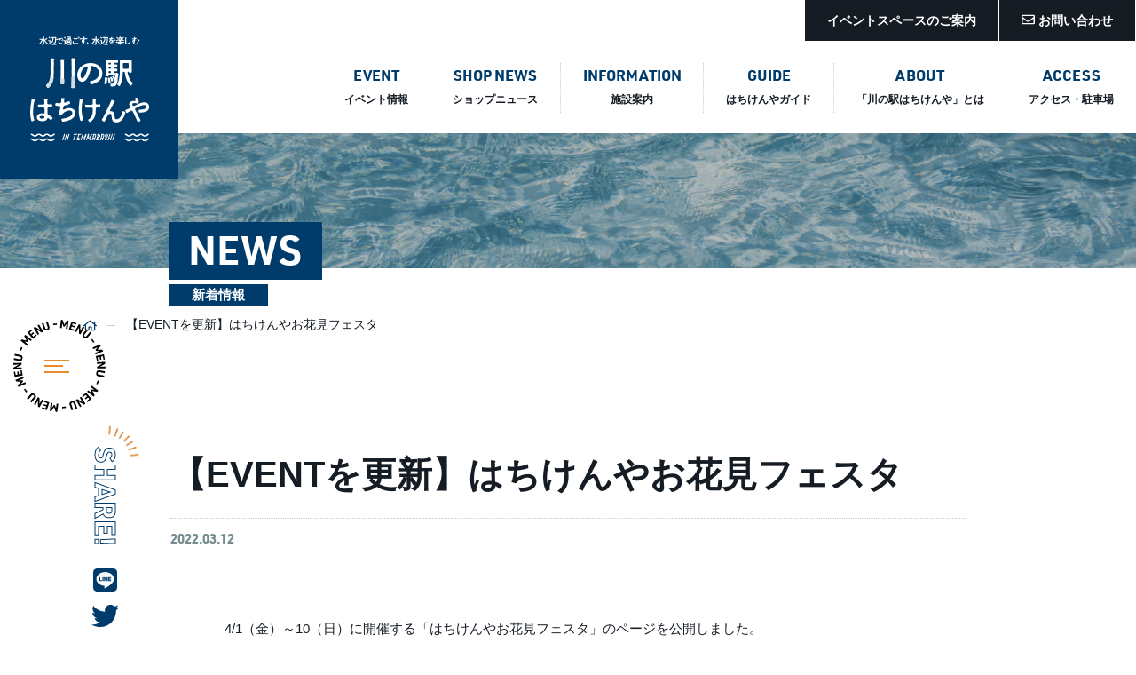

--- FILE ---
content_type: text/html; charset=UTF-8
request_url: https://8ken-ya.osaka/news/734/
body_size: 7261
content:
<!DOCTYPE html>
<html prefix="og: http://ogp.me/ns#" lang="ja">
<head>
<!-- Google Tag Manager -->
<script>(function(w,d,s,l,i){w[l]=w[l]||[];w[l].push({'gtm.start':
new Date().getTime(),event:'gtm.js'});var f=d.getElementsByTagName(s)[0],
j=d.createElement(s),dl=l!='dataLayer'?'&l='+l:'';j.async=true;j.src=
'https://www.googletagmanager.com/gtm.js?id='+i+dl;f.parentNode.insertBefore(j,f);
})(window,document,'script','dataLayer','GTM-NGM4D2S');</script>
<!-- End Google Tag Manager -->
<meta charset="UTF-8">
<meta name="SKYPE_TOOLBAR" content="SKYPE_TOOLBAR_PARSER_COMPATIBLE">
<meta name="format-detection" content="telephone=no">
<meta name="viewport" content="width=device-width, initial-scale=1">
<link rel="shortcut icon" type="image/vnd.microsoft.icon" href="https://8ken-ya.osaka/favicon.ico">
<link rel="icon" type="image/vnd.microsoft.icon" href="https://8ken-ya.osaka/favicon.ico">
<link rel="shortcut icon" type="image/x-icon" href="https://8ken-ya.osaka/favicon.ico">
<link rel="stylesheet" href="https://8ken-ya.osaka/wp/wp-content/themes/uniontheme/style.css" type="text/css" />
<!--  スマホ用基本 -->
<link rel="apple-touch-icon-precomposed" href="https://8ken-ya.osaka/img/common/meta/webclip.png">
<meta name='robots' content='index, follow, max-image-preview:large, max-snippet:-1, max-video-preview:-1' />

	<!-- This site is optimized with the Yoast SEO plugin v26.8 - https://yoast.com/product/yoast-seo-wordpress/ -->
	<title>【EVENTを更新】はちけんやお花見フェスタ - 川の駅はちけんや</title>
	<meta name="description" content="4/1（金）～10（日）に開催する「はちけんやお花見フェスタ」のページを公開しました。   詳細はこちら！" />
	<link rel="canonical" href="https://8ken-ya.osaka/news/734/" />
	<meta property="og:locale" content="ja_JP" />
	<meta property="og:type" content="article" />
	<meta property="og:title" content="【EVENTを更新】はちけんやお花見フェスタ - 川の駅はちけんや" />
	<meta property="og:description" content="4/1（金）～10（日）に開催する「はちけんやお花見フェスタ」のページを公開しました。   詳細はこちら！" />
	<meta property="og:url" content="https://8ken-ya.osaka/news/734/" />
	<meta property="og:site_name" content="川の駅はちけんや" />
	<meta property="article:published_time" content="2022-03-12T02:30:28+00:00" />
	<meta property="article:modified_time" content="2022-09-21T23:44:15+00:00" />
	<meta property="og:image" content="https://8ken-ya.osaka/wp/wp-content/uploads/2021/02/ogp.jpg" />
	<meta property="og:image:width" content="1200" />
	<meta property="og:image:height" content="630" />
	<meta property="og:image:type" content="image/jpeg" />
	<meta name="author" content="user_8kenya" />
	<meta name="twitter:card" content="summary_large_image" />
	<script type="application/ld+json" class="yoast-schema-graph">{"@context":"https://schema.org","@graph":[{"@type":"Article","@id":"https://8ken-ya.osaka/news/734/#article","isPartOf":{"@id":"https://8ken-ya.osaka/news/734/"},"author":{"name":"user_8kenya","@id":"https://8ken-ya.osaka/#/schema/person/36270dcd27ab2ba1340baede9a45a111"},"headline":"【EVENTを更新】はちけんやお花見フェスタ","datePublished":"2022-03-12T02:30:28+00:00","dateModified":"2022-09-21T23:44:15+00:00","mainEntityOfPage":{"@id":"https://8ken-ya.osaka/news/734/"},"wordCount":1,"commentCount":0,"articleSection":["新着情報"],"inLanguage":"ja","potentialAction":[{"@type":"CommentAction","name":"Comment","target":["https://8ken-ya.osaka/news/734/#respond"]}]},{"@type":"WebPage","@id":"https://8ken-ya.osaka/news/734/","url":"https://8ken-ya.osaka/news/734/","name":"【EVENTを更新】はちけんやお花見フェスタ - 川の駅はちけんや","isPartOf":{"@id":"https://8ken-ya.osaka/#website"},"datePublished":"2022-03-12T02:30:28+00:00","dateModified":"2022-09-21T23:44:15+00:00","author":{"@id":"https://8ken-ya.osaka/#/schema/person/36270dcd27ab2ba1340baede9a45a111"},"description":"4/1（金）～10（日）に開催する「はちけんやお花見フェスタ」のページを公開しました。 詳細はこちら！","breadcrumb":{"@id":"https://8ken-ya.osaka/news/734/#breadcrumb"},"inLanguage":"ja","potentialAction":[{"@type":"ReadAction","target":["https://8ken-ya.osaka/news/734/"]}]},{"@type":"BreadcrumbList","@id":"https://8ken-ya.osaka/news/734/#breadcrumb","itemListElement":[{"@type":"ListItem","position":1,"name":"","item":"https://8ken-ya.osaka/"},{"@type":"ListItem","position":2,"name":"【EVENTを更新】はちけんやお花見フェスタ"}]},{"@type":"WebSite","@id":"https://8ken-ya.osaka/#website","url":"https://8ken-ya.osaka/","name":"川の駅はちけんや","description":"川の駅はちけんやのオフィシャルサイト｜大阪・天満橋にあるもうひとつの駅、「川の駅はちけんや」。ふらっと立ち寄って、ちょっと一息をつける水辺時間をご提案します。","potentialAction":[{"@type":"SearchAction","target":{"@type":"EntryPoint","urlTemplate":"https://8ken-ya.osaka/?s={search_term_string}"},"query-input":{"@type":"PropertyValueSpecification","valueRequired":true,"valueName":"search_term_string"}}],"inLanguage":"ja"},{"@type":"Person","@id":"https://8ken-ya.osaka/#/schema/person/36270dcd27ab2ba1340baede9a45a111","name":"user_8kenya","image":{"@type":"ImageObject","inLanguage":"ja","@id":"https://8ken-ya.osaka/#/schema/person/image/","url":"https://secure.gravatar.com/avatar/6153d8f762c0d23123e29615df9cc22170e94ffc9a38a495e9c8efcd922246b5?s=96&d=mm&r=g","contentUrl":"https://secure.gravatar.com/avatar/6153d8f762c0d23123e29615df9cc22170e94ffc9a38a495e9c8efcd922246b5?s=96&d=mm&r=g","caption":"user_8kenya"}}]}</script>
	<!-- / Yoast SEO plugin. -->


<link rel='dns-prefetch' href='//www.googletagmanager.com' />
<link rel="alternate" type="application/rss+xml" title="川の駅はちけんや &raquo; フィード" href="https://8ken-ya.osaka/feed/" />
<link rel="alternate" type="application/rss+xml" title="川の駅はちけんや &raquo; コメントフィード" href="https://8ken-ya.osaka/comments/feed/" />
<link rel="alternate" title="oEmbed (JSON)" type="application/json+oembed" href="https://8ken-ya.osaka/wp-json/oembed/1.0/embed?url=https%3A%2F%2F8ken-ya.osaka%2Fnews%2F734%2F" />
<link rel="alternate" title="oEmbed (XML)" type="text/xml+oembed" href="https://8ken-ya.osaka/wp-json/oembed/1.0/embed?url=https%3A%2F%2F8ken-ya.osaka%2Fnews%2F734%2F&#038;format=xml" />
<style id='wp-img-auto-sizes-contain-inline-css' type='text/css'>
img:is([sizes=auto i],[sizes^="auto," i]){contain-intrinsic-size:3000px 1500px}
/*# sourceURL=wp-img-auto-sizes-contain-inline-css */
</style>
<style id='wp-block-library-inline-css' type='text/css'>
:root{--wp-block-synced-color:#7a00df;--wp-block-synced-color--rgb:122,0,223;--wp-bound-block-color:var(--wp-block-synced-color);--wp-editor-canvas-background:#ddd;--wp-admin-theme-color:#007cba;--wp-admin-theme-color--rgb:0,124,186;--wp-admin-theme-color-darker-10:#006ba1;--wp-admin-theme-color-darker-10--rgb:0,107,160.5;--wp-admin-theme-color-darker-20:#005a87;--wp-admin-theme-color-darker-20--rgb:0,90,135;--wp-admin-border-width-focus:2px}@media (min-resolution:192dpi){:root{--wp-admin-border-width-focus:1.5px}}.wp-element-button{cursor:pointer}:root .has-very-light-gray-background-color{background-color:#eee}:root .has-very-dark-gray-background-color{background-color:#313131}:root .has-very-light-gray-color{color:#eee}:root .has-very-dark-gray-color{color:#313131}:root .has-vivid-green-cyan-to-vivid-cyan-blue-gradient-background{background:linear-gradient(135deg,#00d084,#0693e3)}:root .has-purple-crush-gradient-background{background:linear-gradient(135deg,#34e2e4,#4721fb 50%,#ab1dfe)}:root .has-hazy-dawn-gradient-background{background:linear-gradient(135deg,#faaca8,#dad0ec)}:root .has-subdued-olive-gradient-background{background:linear-gradient(135deg,#fafae1,#67a671)}:root .has-atomic-cream-gradient-background{background:linear-gradient(135deg,#fdd79a,#004a59)}:root .has-nightshade-gradient-background{background:linear-gradient(135deg,#330968,#31cdcf)}:root .has-midnight-gradient-background{background:linear-gradient(135deg,#020381,#2874fc)}:root{--wp--preset--font-size--normal:16px;--wp--preset--font-size--huge:42px}.has-regular-font-size{font-size:1em}.has-larger-font-size{font-size:2.625em}.has-normal-font-size{font-size:var(--wp--preset--font-size--normal)}.has-huge-font-size{font-size:var(--wp--preset--font-size--huge)}.has-text-align-center{text-align:center}.has-text-align-left{text-align:left}.has-text-align-right{text-align:right}.has-fit-text{white-space:nowrap!important}#end-resizable-editor-section{display:none}.aligncenter{clear:both}.items-justified-left{justify-content:flex-start}.items-justified-center{justify-content:center}.items-justified-right{justify-content:flex-end}.items-justified-space-between{justify-content:space-between}.screen-reader-text{border:0;clip-path:inset(50%);height:1px;margin:-1px;overflow:hidden;padding:0;position:absolute;width:1px;word-wrap:normal!important}.screen-reader-text:focus{background-color:#ddd;clip-path:none;color:#444;display:block;font-size:1em;height:auto;left:5px;line-height:normal;padding:15px 23px 14px;text-decoration:none;top:5px;width:auto;z-index:100000}html :where(.has-border-color){border-style:solid}html :where([style*=border-top-color]){border-top-style:solid}html :where([style*=border-right-color]){border-right-style:solid}html :where([style*=border-bottom-color]){border-bottom-style:solid}html :where([style*=border-left-color]){border-left-style:solid}html :where([style*=border-width]){border-style:solid}html :where([style*=border-top-width]){border-top-style:solid}html :where([style*=border-right-width]){border-right-style:solid}html :where([style*=border-bottom-width]){border-bottom-style:solid}html :where([style*=border-left-width]){border-left-style:solid}html :where(img[class*=wp-image-]){height:auto;max-width:100%}:where(figure){margin:0 0 1em}html :where(.is-position-sticky){--wp-admin--admin-bar--position-offset:var(--wp-admin--admin-bar--height,0px)}@media screen and (max-width:600px){html :where(.is-position-sticky){--wp-admin--admin-bar--position-offset:0px}}
/*wp_block_styles_on_demand_placeholder:697a6880a5803*/
/*# sourceURL=wp-block-library-inline-css */
</style>
<style id='classic-theme-styles-inline-css' type='text/css'>
/*! This file is auto-generated */
.wp-block-button__link{color:#fff;background-color:#32373c;border-radius:9999px;box-shadow:none;text-decoration:none;padding:calc(.667em + 2px) calc(1.333em + 2px);font-size:1.125em}.wp-block-file__button{background:#32373c;color:#fff;text-decoration:none}
/*# sourceURL=/wp-includes/css/classic-themes.min.css */
</style>
<link rel='stylesheet' id='wp-pagenavi-css' href='https://8ken-ya.osaka/wp/wp-content/plugins/wp-pagenavi/pagenavi-css.css' type='text/css' media='all' />
<link rel='stylesheet' id='default-css' href='https://8ken-ya.osaka/dist/css/theme.css' type='text/css' media='all' />
<link rel='stylesheet' id='builtin-css' href='https://8ken-ya.osaka/wp/wp-content/themes/uniontheme/style.css' type='text/css' media='all' />

<!-- Google アナリティクス スニペット (Site Kit が追加) -->
<script type="text/javascript" src="https://www.googletagmanager.com/gtag/js?id=UA-191399786-1" id="google_gtagjs-js" async></script>
<script type="text/javascript" id="google_gtagjs-js-after">
/* <![CDATA[ */
window.dataLayer = window.dataLayer || [];function gtag(){dataLayer.push(arguments);}
gtag('set', 'linker', {"domains":["8ken-ya.osaka"]} );
gtag("js", new Date());
gtag("set", "developer_id.dZTNiMT", true);
gtag("config", "UA-191399786-1", {"anonymize_ip":true});
gtag("config", "G-66K0WYYMXQ");
//# sourceURL=google_gtagjs-js-after
/* ]]> */
</script>

<!-- (ここまで) Google アナリティクス スニペット (Site Kit が追加) -->
<link rel="https://api.w.org/" href="https://8ken-ya.osaka/wp-json/" /><link rel="alternate" title="JSON" type="application/json" href="https://8ken-ya.osaka/wp-json/wp/v2/posts/734" /><meta name="generator" content="Site Kit by Google 1.72.0" /></head>

<body class="wp-singular post-template-default single single-post postid-734 single-format-standard wp-theme-uniontheme">
<!-- Google Tag Manager (noscript) -->
<noscript><iframe src="https://www.googletagmanager.com/ns.html?id=GTM-NGM4D2S"
height="0" width="0" style="display:none;visibility:hidden"></iframe></noscript>
<!-- End Google Tag Manager (noscript) -->
<div id="page">
<div class="c-loading" id="js-loading">
  <div class="c-loading_wave">
    <div class="line -no01"></div>
    <div class="line -no02"></div>
  </div>
</div>
<!--=== Drawer Menu ===-->
<div id="js-drawer" class="c-drawer">
  <div class="c-drawer__inner">
    <div class="c-drawer__pic"></div>
    <div class="c-drawer__menu">
      <ul class="main">
        <li class="item">
          <a href="https://8ken-ya.osaka/event/" class="js-hover">
            <span class="en">EVENT</span>
            <small class="jp">イベント情報</small>
            <i class="arrow"><img src="https://8ken-ya.osaka/img/common/ico/arrow-right-regular.svg" class="js-svg" alt=""></i>
          </a>
        </li>
        <li class="item">
          <a href="https://8ken-ya.osaka/about/" class="js-hover">
            <span class="en">ABOUT</span>
            <small class="jp">「川の駅はちけんや」とは</small>
            <i class="arrow"><img src="https://8ken-ya.osaka/img/common/ico/arrow-right-regular.svg" class="js-svg" alt=""></i>
          </a>
        </li>
        <li class="item">
          <a href="https://8ken-ya.osaka/information/" class="js-hover">
            <span class="en">INFORMATION</span>
            <small class="jp">施設案内</small>
            <i class="arrow"><img src="https://8ken-ya.osaka/img/common/ico/arrow-right-regular.svg" class="js-svg" alt=""></i>
          </a>
        </li>
        <li class="item">
          <a href="https://8ken-ya.osaka/access/" class="js-hover">
            <span class="en">ACCESS</span>
            <small class="jp">アクセス・駐車場</small>
            <i class="arrow"><img src="https://8ken-ya.osaka/img/common/ico/arrow-right-regular.svg" class="js-svg" alt=""></i>
          </a>
        </li>
        <li class="item">
          <a href="https://8ken-ya.osaka/shopnews/" class="js-hover">
            <span class="en">SHOP NEWS</span>
            <small class="jp">ショップニュース</small>
            <i class="arrow"><img src="https://8ken-ya.osaka/img/common/ico/arrow-right-regular.svg" class="js-svg" alt=""></i>
          </a>
        </li>
        <li class="item">
          <a href="https://8ken-ya.osaka/news/" class="js-hover">
            <span class="en">NEWS</span>
            <small class="jp">新着情報</small>
            <i class="arrow"><img src="https://8ken-ya.osaka/img/common/ico/arrow-right-regular.svg" class="js-svg" alt=""></i>
          </a>
        </li>
        <li class="item">
          <a href="https://8ken-ya.osaka/guide/" class="js-hover">
            <span class="en">GUIDE</span>
            <small class="jp">はちけんやガイド</small>
            <i class="arrow"><img src="https://8ken-ya.osaka/img/common/ico/arrow-right-regular.svg" class="js-svg" alt=""></i>
          </a>
        </li>
        <li class="item">
          <a href="https://8ken-ya.osaka/space/" class="js-hover">
            <span class="en">EVENT SPACE</span>
            <small class="jp">イベントスペースのご案内</small>
            <i class="arrow"><img src="https://8ken-ya.osaka/img/common/ico/arrow-right-regular.svg" class="js-svg" alt=""></i>
          </a>
        </li>
      </ul>
      <p class="sub"><a href="https://8ken-ya.osaka/privacy/" class="js-hover">プライバシーポリシー</a></p>
    </div>
    <div class="c-drawer__info">
      <div class="item"><a href="https://8ken-ya.osaka/space/" class="js-hover">イベントスペースのご案内</a></div>
      <div class="item"><a href="https://8ken-ya.osaka/contact/" class="js-hover"><i><img src="https://8ken-ya.osaka/img/common/ico/envelope-regular.svg" class="js-svg" alt=""></i>お問い合わせ</a></div>
    </div>
  </div>
</div>

<!--=== Fiexd ===-->
<div id="js-hamburger" class="c-hamburger js-hover"><div class="in"><span></span></div></div>
<div class="c-menu_circle"></div>
<!-- 
<ul class="c-fixed_sns">
  <li class="ico -facebook"><a href="#" target="_blank" class="js-hover"><img src="https://8ken-ya.osaka//img/common/ico/facebook-f-brands.svg" class="js-svg" alt=""></a></li>
  <li class="ico -twitter"><a href="#" target="_blank" class="js-hover"><img src="https://8ken-ya.osaka//img/common/ico/twitter-brands.svg" class="js-svg" alt=""></a></li>
  <li class="ico -instagram"><a href="#" target="_blank" class="js-hover"><img src="https://8ken-ya.osaka//img/common/ico/instagram-brands.svg" class="js-svg" alt=""></a></li>
</ul>
-->
<!--   ヘッダー   -->
<header id="js-header" class="l-header">
  <div class="l-header__inner">
			<div class="l-header__logo"><a href="https://8ken-ya.osaka/" class="js-hover"><img src="https://8ken-ya.osaka/img/common/logo/logo.svg" class="js-svg" alt=""></a></div>
	    <div class="l-header__info">
      <div class="item"><a href="https://8ken-ya.osaka/space/" class="js-hover">イベントスペースのご案内</a></div>
      <div class="item"><a href="https://8ken-ya.osaka/contact/" class="js-hover"><i><img src="https://8ken-ya.osaka/img/common/ico/envelope-regular.svg" class="js-svg" alt=""></i>お問い合わせ</a></div>
    </div>
    <div class="l-header__navi">
      <div class="item"><a href="https://8ken-ya.osaka/event/" class="js-hover"><span class="en">EVENT</span><span class="ja">イベント情報</span></a></div>
      <div class="item"><a href="https://8ken-ya.osaka/shopnews/" class="js-hover"><span class="en">SHOP NEWS</span><span class="ja">ショップニュース</span></a></div>
      <div class="item"><a href="https://8ken-ya.osaka/information/" class="js-hover"><span class="en">INFORMATION</span><span class="ja">施設案内</span></a></div>
      <div class="item"><a href="https://8ken-ya.osaka/guide/" class="js-hover"><span class="en">guide</span><span class="ja">はちけんやガイド</span></a></div>
      <div class="item"><a href="https://8ken-ya.osaka/about/" class="js-hover"><span class="en">About</span><span class="ja">「川の駅はちけんや」とは</span></a></div>
      <div class="item"><a href="https://8ken-ya.osaka/access/" class="js-hover"><span class="en">access</span><span class="ja">アクセス・駐車場</span></a></div>
    </div>
  </div>
</header>


<!--====== CONTENTS ======-->
<div class="l-contents">
	<main class="l-main">


<!--=== KV ===-->
<div class="c-lower_kv">
	<div class="c-lower_kv__ttl">
		<h1 class="main">NEWS</h1>
		<span class="jp">新着情報</span>
	</div>
</div>

  <div class="c-container">
	<div class="c-crumbs">
	<p id="breadcrumbs"><span><span><a href="https://8ken-ya.osaka/"><i class="home"><img src="/img/common/ico/home-regular.svg" class="js-svg"></i></a></span> <span class="line"></span> <span class="breadcrumb_last" aria-current="page">【EVENTを更新】はちけんやお花見フェスタ</span></span></p>  </div>
  </div>

<div class="p-news_detail">
	<article class="c-post_article">
		<div class="c-post_article__bg">
			<div class="c-wave wave -top">
				<canvas class="c-wave_canvas" data-color1="#DBE3E5"></canvas>
			</div>
			<div class="c-wave wave -bottom">
				<canvas class="c-wave_canvas -reverse" data-color1="#DBE3E5"></canvas>
			</div>
		</div>
		<dl class="c-share_fixed">
			<dt class="c-share_fixed__ttl">SHARE!</dt> 
			<dd class="c-share_fixed__btn">
				<div class="btn"><a href="https://social-plugins.line.me/lineit/share?url=https://8ken-ya.osaka/news/734/" target="_blank" class="js-hover"><img src="/img/common/ico/line-brands.svg" class="js-svg" alt=""></a></div>
				<div class="btn"><a href="https://twitter.com/share?url=https://8ken-ya.osaka/news/734/&text=【EVENTを更新】はちけんやお花見フェスタ" target="_blank" class="js-hover"><img src="/img/common/ico/twitter-brands.svg" class="js-svg" alt=""></a></div>
				<div class="btn"><a href="https://www.facebook.com/share.php?u=https://8ken-ya.osaka/news/734/&t=【EVENTを更新】はちけんやお花見フェスタ" target="_blank" class="js-hover"><img src="/img/common/ico/facebook-f-brands.svg" class="js-svg" alt=""></a></div>
				<div class="btn"><a href="https://pinterest.com/pin/create/button/?url=https://8ken-ya.osaka/news/734/&media=&description=【EVENTを更新】はちけんやお花見フェスタ" target="_blank" class="js-hover"><img src="/img/common/ico/pinterest-brands.svg" class="js-svg" alt=""></a></div>
			</dd>
		</dl>
		<div class="c-post_article__inner">
			<div class="c-post_article__head">
				<h2 class="ttl">【EVENTを更新】はちけんやお花見フェスタ</h2>
				<div class="sub_info">
					<time class="date" datetime="2022-03-12">2022.03.12</time>
				</div>
			</div>
			<div class="c-post_article__body">
				
<p>4/1（金）～10（日）に開催する「はちけんやお花見フェスタ」のページを公開しました。</p>



<div class="wp-block-buttons is-layout-flex wp-block-buttons-is-layout-flex">
<div class="wp-block-button"><a class="wp-block-button__link has-pale-pink-background-color has-background" href="https://8ken-ya.osaka/event/708/">詳細はこちら！</a></div>
</div>
				<dl class="c-share_static">
					<dt class="c-share_static__ttl">SHARE!</dt> 
					<dd class="c-share_static__btn">
						<div class="btn"><a href="https://social-plugins.line.me/lineit/share?url=https://8ken-ya.osaka/news/734/" class="js-hover"><img src="/img/common/ico/line-brands.svg" class="js-svg" alt=""></a></div>
						<div class="btn"><a href="https://twitter.com/share?url=https://8ken-ya.osaka/news/734/&text=【EVENTを更新】はちけんやお花見フェスタ" class="js-hover"><img src="/img/common/ico/twitter-brands.svg" class="js-svg" alt=""></a></div>
						<div class="btn"><a href="https://www.facebook.com/share.php?u=https://8ken-ya.osaka/news/734/&t=【EVENTを更新】はちけんやお花見フェスタ" class="js-hover"><img src="/img/common/ico/facebook-f-brands.svg" class="js-svg" alt=""></a></div>
						<div class="btn"><a href="https://pinterest.com/pin/create/button/?url=https://8ken-ya.osaka/news/734/&media=&description=【EVENTを更新】はちけんやお花見フェスタ" class="js-hover"><img src="/img/common/ico/pinterest-brands.svg" class="js-svg" alt=""></a></div>
					</dd>
				</dl>
			</div>
		</div>
		<div class="c-btn01 -center"><a href="https://8ken-ya.osaka/news/" class="js-hover">新着情報一覧へ<i><img src="/img/common/ico/arrow-right-regular.svg" class="js-svg" alt=""></i></a></div>
	</article>
</div>


<!-- / .l-main --></main>
<!-- /.l-contents --></div>
<!--     フッター   -->
<!--====== FOOTER ======-->
<footer class="l-footer -lower">
  <div class="c-container">
    <div class="l-footer__logo"><a href="https://8ken-ya.osaka/" class="js-hover"><img src="https://8ken-ya.osaka/img/common/logo/logo.svg" class="js-svg" alt=""></a></div>
    <div class="l-footer__address">
      <address>540-0031 大阪市中央区北浜東1-2 川の駅はちけんや<br>「八軒家浜」水辺の賑わい創出事業 事務局</address>
      <div class="link"><a href="https://8ken-ya.osaka/access/" class="js-hover"><i><img src="https://8ken-ya.osaka/img/common/ico/map-marker-alt-solid.svg" class="js-svg" alt=""></i>アクセス・駐車場</a></div>
    </div>
    <div class="l-footer__contact">
      <div class="item">
        <dl class="time">
          <dt><i><img src="https://8ken-ya.osaka/img/common/ico/ico_watch.png" srcset="https://8ken-ya.osaka/img/common/ico/ico_watch.png 1x, https://8ken-ya.osaka/img/common/ico/ico_watch@2x.png 2x" alt=""></i>営業時間</dt>
          <dd>
            <div class="time_item"><span class="shop">レストラン</span><time>11:00〜22:00</time></div>
            <div class="time_item"><span class="shop">アクティビティ</span><time>8:00〜17:00</time></div>
          </dd>
        </dl>
        <p class="note">※ 各店舗の営業時間は<a href="https://8ken-ya.osaka/information/" class="js-hover">施設案内</a>をご覧ください</p>
      </div>
      <div class="item">
        <dl class="contact">
          <dt><i><img src="https://8ken-ya.osaka/img/common/ico/ico_mail.png" srcset="https://8ken-ya.osaka/img/common/ico/ico_mail.png 1x, https://8ken-ya.osaka/img/common/ico/ico_mail@2x.png 2x" alt=""></i>事務局への<br>お問い合わせ</dt>
          <dd><div class="btn"><a href="https://8ken-ya.osaka/contact/" class="js-hover"><i><img src="https://8ken-ya.osaka/img/common/ico/envelope-regular.svg" class="js-svg" alt=""></i>お問い合わせ</a></div></dd>
        </dl>
      </div>
    </div>
    <ul class="l-footer__bnr">
      <li><a href="https://www.suito-osaka.jp/" target="_blank" class="js-hover"><img src="https://8ken-ya.osaka/img/common/parts/footer_bnr_02.jpg" srcset="https://8ken-ya.osaka/img/common/parts/footer_bnr_02.jpg 1x, https://8ken-ya.osaka/img/common/parts/footer_bnr_02@2x.jpg 2x" alt="水都大阪"></a></li>
      <li><a href="https://love-central.jp/" target="_blank" class="js-hover"><img src="https://8ken-ya.osaka/img/common/parts/footer_bnr_01.jpg" srcset="https://8ken-ya.osaka/img/common/parts/footer_bnr_01.jpg 1x, https://8ken-ya.osaka/img/common/parts/footer_bnr_01@2x.jpg 2x" alt="LOVE CENTRAL"></a></li>
      <li><a href="https://nakanoshima-west.jp/" target="_blank" class="js-hover"><img src="https://8ken-ya.osaka/img/common/parts/footer_bnr_04.jpg" srcset="https://8ken-ya.osaka/img/common/parts/footer_bnr_04.jpg 1x, https://8ken-ya.osaka/img/common/parts/footer_bnr_04@2x.jpg 2x" alt="中之島ウエスト・エリアプロモーション連絡会"></a></li>
      <li><a href="https://www.nakanoshima-banks.com/" target="_blank" class="js-hover"><img src="https://8ken-ya.osaka/img/common/parts/footer_bnr_03.jpg" srcset="https://8ken-ya.osaka/img/common/parts/footer_bnr_03.jpg 1x, https://8ken-ya.osaka/img/common/parts/footer_bnr_03@2x.jpg 2x" alt="中之島BANKS"></a></li>
    </ul>
    <p class="l-footer__copyright">&copy; Copyright 川の駅はちけんや.</p>
  </div>
  <div class="floating" id="js-scrollshow">
    <a href="https://8ken-ya.osaka/information/23/"><img src="https://8ken-ya.osaka/img/index/floating_btn01.png" srcset="https://8ken-ya.osaka/img/index/floating_btn01.png 1x, https://8ken-ya.osaka/img/index/floating_btn01@2x.png 2x" alt="レンタルスペースのご案内" class="u-visible_pc"></a>
    <a href="https://8ken-ya.osaka/information/23/"><img src="https://8ken-ya.osaka/img/index/floating_btn01_sp.png" srcset="https://8ken-ya.osaka/img/index/floating_btn01_sp.png 1x, https://8ken-ya.osaka/img/index/floating_btn01_sp@2x.png 2x" alt="レンタルスペースのご案内" class="u-visible_sp"></a>
  </div>
</footer>

<!-- / #page --></div>
<script src="https://ajaxzip3.github.io/ajaxzip3.js"></script>
<script type="speculationrules">
{"prefetch":[{"source":"document","where":{"and":[{"href_matches":"/*"},{"not":{"href_matches":["/wp/wp-*.php","/wp/wp-admin/*","/wp/wp-content/uploads/*","/wp/wp-content/*","/wp/wp-content/plugins/*","/wp/wp-content/themes/uniontheme/*","/*\\?(.+)"]}},{"not":{"selector_matches":"a[rel~=\"nofollow\"]"}},{"not":{"selector_matches":".no-prefetch, .no-prefetch a"}}]},"eagerness":"conservative"}]}
</script>
<script type="text/javascript" src="https://8ken-ya.osaka/dist/js/bundle.js" id="scripts-js"></script>
</body>
</html>

--- FILE ---
content_type: text/css
request_url: https://8ken-ya.osaka/wp/wp-content/themes/uniontheme/style.css
body_size: 481
content:
@charset "UTF-8";
/*
Theme Name: Union Theme
Author: unionnet
Author URI: http://unionnet.jp
Version: 1.4
*/
.l-header__info .item a { width: auto; padding: 1.5rem 2.5rem; }
.p-index_kv__main { width: 88%; }
.c-lower_kv { height: 10em; }
.c-wave { margin: -0.5em 0; }
.c-event_post a .textarea { box-shadow: 0 0 30px 0 rgb(0 0 0 / 10%); }
.p-guide_archive__trg .item { margin-left: -2px; }
.p-guide_recommend__cat .item { margin-left: -2px; }
.wp-block-button__link.has-background { color: #fff; }
.wp-block-button__link.has-background a:hover { opacity: 0.7 }
.p-index_about__pic.-no01 { left: -4em; }
.l-footer { padding-top: 3.5em;}
.l-footer__logo { margin-bottom: 3.5em; }
.l-footer__copyright { color: #000; border-top: none; padding-bottom: 3.5em; }
.p-space_example { top: 0; }
.p-access_way__map img, img.u-visible_pc { box-shadow: 0 0 30px 0 rgb(0 0 0 / 10%); }
.p-info_shop__tab .item .in { border: 2px solid #151c24; }

@media only screen and (max-width: 767px)
{ 
.p-index_kv__main { width: 100%; }
.l-footer { background-color: rgba(255,255,255,0); }
}

--- FILE ---
content_type: text/css
request_url: https://8ken-ya.osaka/dist/css/theme.css
body_size: 29746
content:
@charset "UTF-8";
/*! destyle.css v2.0.2 | MIT License | https://github.com/nicolas-cusan/destyle.css */
@-webkit-keyframes swiper-preloader-spin{to{-webkit-transform:rotate(360deg);transform:rotate(360deg)}}@keyframes swiper-preloader-spin{to{-webkit-transform:rotate(360deg);transform:rotate(360deg)}}@-webkit-keyframes bgscroll{0%{background-position:0 0}to{background-position:150px 0}}@keyframes bgscroll{0%{background-position:0 0}to{background-position:150px 0}}@-webkit-keyframes btn_rotate_anim{0%{-webkit-transform:rotate(0deg);transform:rotate(0deg)}to{-webkit-transform:rotate(360deg);transform:rotate(360deg)}}@keyframes btn_rotate_anim{0%{-webkit-transform:rotate(0deg);transform:rotate(0deg)}to{-webkit-transform:rotate(360deg);transform:rotate(360deg)}}@-webkit-keyframes logo_wave_anim{0%{-webkit-transform:scale(1.2) translate(257.966px,-442.695px);transform:scale(1.2) translate(257.966px,-442.695px)}to{-webkit-transform:scale(1.5) translate(257.966px,-442.695px);transform:scale(1.5) translate(257.966px,-442.695px)}}@keyframes logo_wave_anim{0%{-webkit-transform:scale(1.2) translate(257.966px,-442.695px);transform:scale(1.2) translate(257.966px,-442.695px)}to{-webkit-transform:scale(1.5) translate(257.966px,-442.695px);transform:scale(1.5) translate(257.966px,-442.695px)}}@-webkit-keyframes zoomUp{0%{-webkit-transform:scale(1);transform:scale(1)}to{-webkit-transform:scale(1.15);transform:scale(1.15)}}@keyframes zoomUp{0%{-webkit-transform:scale(1);transform:scale(1)}to{-webkit-transform:scale(1.15);transform:scale(1.15)}}*,::after,::before{-webkit-box-sizing:border-box;box-sizing:border-box;border-style:solid;border-width:0}html{line-height:1.15;-webkit-text-size-adjust:100%;-webkit-tap-highlight-color:transparent;font-size:62.5%}address,blockquote,body,dl,figure,form,iframe,ol,p,pre,ul{margin:0}details,main{display:block}h1,h2,h3,h4,h5,h6{font-size:inherit;line-height:inherit;font-weight:inherit;margin:0}ol,ul{padding:0;list-style:none}dt{font-weight:700}dd{margin-left:0}a,hr{color:inherit}hr{-webkit-box-sizing:content-box;box-sizing:content-box;height:0;overflow:visible;border-top-width:1px;margin:0;clear:both}code,kbd,pre,samp{font-family:monospace,monospace;font-size:inherit}address{font-style:inherit}a{background-color:transparent;text-decoration:none}abbr[title]{-webkit-text-decoration:underline dotted;text-decoration:underline dotted}b,strong{font-weight:bolder}small{font-size:80%}sub,sup{font-size:75%;line-height:0;position:relative;vertical-align:baseline}sub{bottom:-.25em}sup{top:-.5em}embed,iframe,object{vertical-align:bottom}button,input,optgroup,select,textarea{vertical-align:middle;color:inherit;font:inherit;background:0 0;text-align:inherit}input{outline:0}button,optgroup,select{padding:0;margin:0;outline:0;border-radius:0}input,optgroup,select,textarea{-webkit-appearance:none;-moz-appearance:none;appearance:none}[type=checkbox]{-webkit-appearance:checkbox;-moz-appearance:checkbox;appearance:checkbox}[type=radio]{-webkit-appearance:radio;-moz-appearance:radio;appearance:radio}button,input{overflow:visible}button,select{text-transform:none}[type=button],[type=reset],[type=submit],button{cursor:pointer;-webkit-appearance:none;-moz-appearance:none;appearance:none}[type=button][disabled],[type=reset][disabled],[type=submit][disabled],button[disabled]{cursor:default}[type=button]::-moz-focus-inner,[type=reset]::-moz-focus-inner,[type=submit]::-moz-focus-inner,button::-moz-focus-inner{border-style:none;padding:0}[type=button]:-moz-focusring,[type=reset]:-moz-focusring,[type=submit]:-moz-focusring,button:-moz-focusring{outline:1px dotted ButtonText}select::-ms-expand{display:none}fieldset,legend,option{padding:0}fieldset{margin:0;min-width:0}legend{color:inherit;display:table;max-width:100%;white-space:normal}progress{vertical-align:baseline}textarea{overflow:auto}[type=number]::-webkit-inner-spin-button,[type=number]::-webkit-outer-spin-button{height:auto}[type=search]{outline-offset:-2px}[type=search]::-webkit-search-decoration{-webkit-appearance:none}::-webkit-file-upload-button{-webkit-appearance:button;font:inherit}label[for]{cursor:pointer}summary{display:list-item}[contenteditable]{outline:0}table{border-spacing:0;width:100%;margin:0 auto 20px;border-collapse:collapse}caption,th{text-align:left}th{font-weight:700}[hidden],template{display:none}@font-face{font-family:'URWDIN-Bold';src:url(../webfont/Bold/URWDIN-Bold.eot),url(../webfont/Bold/URWDIN-Bold.eot?iefix) format("embedded-opentype"),url(../webfont/Bold/URWDIN-Bold.woff) format("woff"),url(../webfont/Bold/URWDIN-Bold.ttf) format("truetype"),url(../webfont/Bold/URWDIN-Bold.svg#urwdin) format("svg")}@font-face{font-family:'swiper-icons';src:url("data:application/font-woff;charset=utf-8;base64, [base64]//wADZ2x5ZgAAAywAAADMAAAD2MHtryVoZWFkAAABbAAAADAAAAA2E2+eoWhoZWEAAAGcAAAAHwAAACQC9gDzaG10eAAAAigAAAAZAAAArgJkABFsb2NhAAAC0AAAAFoAAABaFQAUGG1heHAAAAG8AAAAHwAAACAAcABAbmFtZQAAA/gAAAE5AAACXvFdBwlwb3N0AAAFNAAAAGIAAACE5s74hXjaY2BkYGAAYpf5Hu/j+W2+MnAzMYDAzaX6QjD6/4//Bxj5GA8AuRwMYGkAPywL13jaY2BkYGA88P8Agx4j+/8fQDYfA1AEBWgDAIB2BOoAeNpjYGRgYNBh4GdgYgABEMnIABJzYNADCQAACWgAsQB42mNgYfzCOIGBlYGB0YcxjYGBwR1Kf2WQZGhhYGBiYGVmgAFGBiQQkOaawtDAoMBQxXjg/wEGPcYDDA4wNUA2CCgwsAAAO4EL6gAAeNpj2M0gyAACqxgGNWBkZ2D4/wMA+xkDdgAAAHjaY2BgYGaAYBkGRgYQiAHyGMF8FgYHIM3DwMHABGQrMOgyWDLEM1T9/w8UBfEMgLzE////P/5//f/V/xv+r4eaAAeMbAxwIUYmIMHEgKYAYjUcsDAwsLKxc3BycfPw8jEQA/[base64]/uznmfPFBNODM2K7MTQ45YEAZqGP81AmGGcF3iPqOop0r1SPTaTbVkfUe4HXj97wYE+yNwWYxwWu4v1ugWHgo3S1XdZEVqWM7ET0cfnLGxWfkgR42o2PvWrDMBSFj/IHLaF0zKjRgdiVMwScNRAoWUoH78Y2icB/yIY09An6AH2Bdu/UB+yxopYshQiEvnvu0dURgDt8QeC8PDw7Fpji3fEA4z/PEJ6YOB5hKh4dj3EvXhxPqH/SKUY3rJ7srZ4FZnh1PMAtPhwP6fl2PMJMPDgeQ4rY8YT6Gzao0eAEA409DuggmTnFnOcSCiEiLMgxCiTI6Cq5DZUd3Qmp10vO0LaLTd2cjN4fOumlc7lUYbSQcZFkutRG7g6JKZKy0RmdLY680CDnEJ+UMkpFFe1RN7nxdVpXrC4aTtnaurOnYercZg2YVmLN/d/gczfEimrE/fs/bOuq29Zmn8tloORaXgZgGa78yO9/cnXm2BpaGvq25Dv9S4E9+5SIc9PqupJKhYFSSl47+Qcr1mYNAAAAeNptw0cKwkAAAMDZJA8Q7OUJvkLsPfZ6zFVERPy8qHh2YER+3i/BP83vIBLLySsoKimrqKqpa2hp6+jq6RsYGhmbmJqZSy0sraxtbO3sHRydnEMU4uR6yx7JJXveP7WrDycAAAAAAAH//wACeNpjYGRgYOABYhkgZgJCZgZNBkYGLQZtIJsFLMYAAAw3ALgAeNolizEKgDAQBCchRbC2sFER0YD6qVQiBCv/H9ezGI6Z5XBAw8CBK/m5iQQVauVbXLnOrMZv2oLdKFa8Pjuru2hJzGabmOSLzNMzvutpB3N42mNgZGBg4GKQYzBhYMxJLMlj4GBgAYow/P/PAJJhLM6sSoWKfWCAAwDAjgbRAAB42mNgYGBkAIIbCZo5IPrmUn0hGA0AO8EFTQAA") format("woff");font-weight:400;font-style:normal}:root{--swiper-theme-color: #007aff}.swiper-container{margin-left:auto;margin-right:auto;position:relative;overflow:hidden;list-style:none;padding:0;z-index:1}.swiper-container-vertical>.swiper-wrapper{-webkit-box-orient:vertical;-webkit-box-direction:normal;-ms-flex-direction:column;flex-direction:column}.swiper-slide,.swiper-wrapper{width:100%;height:100%;position:relative;-webkit-transition-property:-webkit-transform;transition-property:transform;transition-property:transform,-webkit-transform}.swiper-wrapper{z-index:1;display:-webkit-box;display:-ms-flexbox;display:flex;-webkit-box-sizing:content-box;box-sizing:content-box}.swiper-container-android .swiper-slide,.swiper-wrapper{-webkit-transform:translate3d(0,0,0);transform:translate3d(0,0,0)}.swiper-container-multirow>.swiper-wrapper{-ms-flex-wrap:wrap;flex-wrap:wrap}.swiper-container-multirow-column>.swiper-wrapper{-ms-flex-wrap:wrap;flex-wrap:wrap;-webkit-box-orient:vertical;-webkit-box-direction:normal;-ms-flex-direction:column;flex-direction:column}.swiper-container-free-mode>.swiper-wrapper{-webkit-transition-timing-function:ease-out;transition-timing-function:ease-out;margin:0 auto}.swiper-slide{-ms-flex-negative:0;flex-shrink:0}.swiper-slide-invisible-blank{visibility:hidden}.swiper-container-autoheight,.swiper-container-autoheight .swiper-slide{height:auto}.swiper-container-autoheight .swiper-wrapper{-webkit-box-align:start;-ms-flex-align:start;align-items:flex-start;-webkit-transition-property:height,-webkit-transform;transition-property:transform,height;transition-property:transform,height,-webkit-transform}.swiper-container-3d{-webkit-perspective:1200px;perspective:1200px}.swiper-container-3d .swiper-cube-shadow,.swiper-container-3d .swiper-slide,.swiper-container-3d .swiper-slide-shadow-bottom,.swiper-container-3d .swiper-slide-shadow-left,.swiper-container-3d .swiper-slide-shadow-right,.swiper-container-3d .swiper-slide-shadow-top,.swiper-container-3d .swiper-wrapper{-webkit-transform-style:preserve-3d;transform-style:preserve-3d}.swiper-container-3d .swiper-slide-shadow-bottom,.swiper-container-3d .swiper-slide-shadow-left,.swiper-container-3d .swiper-slide-shadow-right,.swiper-container-3d .swiper-slide-shadow-top{position:absolute;left:0;top:0;width:100%;height:100%;pointer-events:none;z-index:10}.swiper-container-3d .swiper-slide-shadow-left{background-image:-webkit-gradient(linear,right top,left top,from(rgba(0,0,0,.5)),to(transparent));background-image:linear-gradient(to left,rgba(0,0,0,.5),transparent)}.swiper-container-3d .swiper-slide-shadow-right{background-image:-webkit-gradient(linear,left top,right top,from(rgba(0,0,0,.5)),to(transparent));background-image:linear-gradient(to right,rgba(0,0,0,.5),transparent)}.swiper-container-3d .swiper-slide-shadow-top{background-image:-webkit-gradient(linear,left bottom,left top,from(rgba(0,0,0,.5)),to(transparent));background-image:linear-gradient(to top,rgba(0,0,0,.5),transparent)}.swiper-container-3d .swiper-slide-shadow-bottom{background-image:-webkit-gradient(linear,left top,left bottom,from(rgba(0,0,0,.5)),to(transparent));background-image:linear-gradient(to bottom,rgba(0,0,0,.5),transparent)}.swiper-container-css-mode>.swiper-wrapper{overflow:auto;scrollbar-width:none;-ms-overflow-style:none}.swiper-container-css-mode>.swiper-wrapper::-webkit-scrollbar{display:none}.swiper-container-css-mode>.swiper-wrapper>.swiper-slide{scroll-snap-align:start start}.swiper-container-horizontal.swiper-container-css-mode>.swiper-wrapper{-webkit-scroll-snap-type:x mandatory;-ms-scroll-snap-type:x mandatory;scroll-snap-type:x mandatory}.swiper-container-vertical.swiper-container-css-mode>.swiper-wrapper{-webkit-scroll-snap-type:y mandatory;-ms-scroll-snap-type:y mandatory;scroll-snap-type:y mandatory}:root{--swiper-navigation-size: 44px}.swiper-button-next,.swiper-button-prev{position:absolute;top:50%;width:calc(var(--swiper-navigation-size)/44*27);height:var(--swiper-navigation-size);margin-top:calc(-1*var(--swiper-navigation-size)/2);z-index:10;cursor:pointer;display:-webkit-box;display:-ms-flexbox;display:flex;-webkit-box-align:center;-ms-flex-align:center;align-items:center;-webkit-box-pack:center;-ms-flex-pack:center;justify-content:center;color:var(--swiper-navigation-color, var(--swiper-theme-color))}.swiper-button-next.swiper-button-disabled,.swiper-button-prev.swiper-button-disabled{opacity:.35;cursor:auto;pointer-events:none}.swiper-button-next:after,.swiper-button-prev:after{font-family:swiper-icons;font-size:var(--swiper-navigation-size);text-transform:none!important;letter-spacing:0;font-variant:initial;line-height:1}.swiper-button-prev,.swiper-container-rtl .swiper-button-next{left:10px;right:auto}.swiper-button-prev:after,.swiper-container-rtl .swiper-button-next:after{content:'prev'}.swiper-button-next,.swiper-container-rtl .swiper-button-prev{right:10px;left:auto}.swiper-button-next:after,.swiper-container-rtl .swiper-button-prev:after{content:'next'}.swiper-button-next.swiper-button-white,.swiper-button-prev.swiper-button-white{--swiper-navigation-color: #ffffff}.swiper-button-next.swiper-button-black,.swiper-button-prev.swiper-button-black{--swiper-navigation-color: #000000}.swiper-button-lock{display:none}.swiper-pagination{position:absolute;text-align:center;-webkit-transition:300ms opacity;transition:300ms opacity;-webkit-transform:translate3d(0,0,0);transform:translate3d(0,0,0);z-index:10}.swiper-pagination.swiper-pagination-hidden{opacity:0}.swiper-container-horizontal>.swiper-pagination-bullets,.swiper-pagination-custom,.swiper-pagination-fraction{bottom:10px;left:0;width:100%}.swiper-pagination-bullets-dynamic{overflow:hidden;font-size:0}.swiper-pagination-bullets-dynamic .swiper-pagination-bullet{-webkit-transform:scale(.33);transform:scale(.33);position:relative}.swiper-pagination-bullets-dynamic .swiper-pagination-bullet-active,.swiper-pagination-bullets-dynamic .swiper-pagination-bullet-active-main{-webkit-transform:scale(1);transform:scale(1)}.swiper-pagination-bullets-dynamic .swiper-pagination-bullet-active-prev{-webkit-transform:scale(.66);transform:scale(.66)}.swiper-pagination-bullets-dynamic .swiper-pagination-bullet-active-prev-prev{-webkit-transform:scale(.33);transform:scale(.33)}.swiper-pagination-bullets-dynamic .swiper-pagination-bullet-active-next{-webkit-transform:scale(.66);transform:scale(.66)}.swiper-pagination-bullets-dynamic .swiper-pagination-bullet-active-next-next{-webkit-transform:scale(.33);transform:scale(.33)}.swiper-pagination-bullet{width:8px;height:8px;display:inline-block;border-radius:100%;background:#000;opacity:.2}button.swiper-pagination-bullet{border:0;margin:0;padding:0;-webkit-box-shadow:none;box-shadow:none;-webkit-appearance:none;-moz-appearance:none;appearance:none}.swiper-pagination-clickable .swiper-pagination-bullet{cursor:pointer}.swiper-pagination-bullet-active{opacity:1;background:var(--swiper-pagination-color, var(--swiper-theme-color))}.swiper-container-vertical>.swiper-pagination-bullets{right:10px;top:50%;-webkit-transform:translate3d(0,-50%,0);transform:translate3d(0,-50%,0)}.swiper-container-vertical>.swiper-pagination-bullets .swiper-pagination-bullet{margin:6px 0;display:block}.swiper-container-vertical>.swiper-pagination-bullets.swiper-pagination-bullets-dynamic{top:50%;-webkit-transform:translateY(-50%);transform:translateY(-50%);width:8px}.swiper-container-vertical>.swiper-pagination-bullets.swiper-pagination-bullets-dynamic .swiper-pagination-bullet{display:inline-block;-webkit-transition:200ms top,200ms -webkit-transform;transition:200ms transform,200ms top;transition:200ms transform,200ms top,200ms -webkit-transform}.swiper-container-horizontal>.swiper-pagination-bullets .swiper-pagination-bullet{margin:0 4px}.swiper-container-horizontal>.swiper-pagination-bullets.swiper-pagination-bullets-dynamic{left:50%;-webkit-transform:translateX(-50%);transform:translateX(-50%);white-space:nowrap}.swiper-container-horizontal>.swiper-pagination-bullets.swiper-pagination-bullets-dynamic .swiper-pagination-bullet{-webkit-transition:200ms left,200ms -webkit-transform;transition:200ms transform,200ms left;transition:200ms transform,200ms left,200ms -webkit-transform}.swiper-container-horizontal.swiper-container-rtl>.swiper-pagination-bullets-dynamic .swiper-pagination-bullet{-webkit-transition:200ms right,200ms -webkit-transform;transition:200ms transform,200ms right;transition:200ms transform,200ms right,200ms -webkit-transform}.swiper-pagination-progressbar{background:rgba(0,0,0,.25);position:absolute}.swiper-pagination-progressbar .swiper-pagination-progressbar-fill{background:var(--swiper-pagination-color, var(--swiper-theme-color));position:absolute;left:0;top:0;width:100%;height:100%;-webkit-transform:scale(0);transform:scale(0);-webkit-transform-origin:left top;transform-origin:left top}.swiper-container-rtl .swiper-pagination-progressbar .swiper-pagination-progressbar-fill{-webkit-transform-origin:right top;transform-origin:right top}.swiper-container-horizontal>.swiper-pagination-progressbar,.swiper-container-vertical>.swiper-pagination-progressbar.swiper-pagination-progressbar-opposite{width:100%;height:4px;left:0;top:0}.swiper-container-horizontal>.swiper-pagination-progressbar.swiper-pagination-progressbar-opposite,.swiper-container-vertical>.swiper-pagination-progressbar{width:4px;height:100%;left:0;top:0}.swiper-pagination-white{--swiper-pagination-color: #ffffff}.swiper-pagination-black{--swiper-pagination-color: #000000}.swiper-pagination-lock{display:none}.swiper-scrollbar{border-radius:10px;position:relative;-ms-touch-action:none;background:rgba(0,0,0,.1)}.swiper-container-horizontal>.swiper-scrollbar{position:absolute;left:1%;bottom:3px;z-index:50;height:5px;width:98%}.swiper-container-vertical>.swiper-scrollbar{position:absolute;right:3px;top:1%;z-index:50;width:5px;height:98%}.swiper-scrollbar-drag{height:100%;width:100%;position:relative;background:rgba(0,0,0,.5);border-radius:10px;left:0;top:0}.swiper-scrollbar-cursor-drag{cursor:move}.swiper-scrollbar-lock{display:none}.swiper-zoom-container{width:100%;height:100%;display:-webkit-box;display:-ms-flexbox;display:flex;-webkit-box-pack:center;-ms-flex-pack:center;justify-content:center;-webkit-box-align:center;-ms-flex-align:center;align-items:center;text-align:center}.swiper-zoom-container>canvas,.swiper-zoom-container>img,.swiper-zoom-container>svg{max-width:100%;max-height:100%;-o-object-fit:contain;object-fit:contain}.swiper-slide-zoomed{cursor:move}.swiper-lazy-preloader{width:42px;height:42px;position:absolute;left:50%;top:50%;margin-left:-21px;margin-top:-21px;z-index:10;-webkit-transform-origin:50%;transform-origin:50%;-webkit-animation:swiper-preloader-spin 1s infinite linear;animation:swiper-preloader-spin 1s infinite linear;-webkit-box-sizing:border-box;box-sizing:border-box;border:4px solid var(--swiper-preloader-color, var(--swiper-theme-color));border-radius:50%;border-top-color:transparent}.swiper-lazy-preloader-white{--swiper-preloader-color: #fff}.swiper-lazy-preloader-black{--swiper-preloader-color: #000}.swiper-container .swiper-notification{position:absolute;left:0;top:0;pointer-events:none;opacity:0;z-index:-1000}.swiper-container-fade.swiper-container-free-mode .swiper-slide{-webkit-transition-timing-function:ease-out;transition-timing-function:ease-out}.swiper-container-fade .swiper-slide{pointer-events:none;-webkit-transition-property:opacity;transition-property:opacity}.swiper-container-fade .swiper-slide .swiper-slide{pointer-events:none}.swiper-container-fade .swiper-slide-active,.swiper-container-fade .swiper-slide-active .swiper-slide-active{pointer-events:auto}.swiper-container-cube,.swiper-container-flip{overflow:visible}.swiper-container-cube .swiper-slide{pointer-events:none;-webkit-backface-visibility:hidden;backface-visibility:hidden;z-index:1;visibility:hidden;-webkit-transform-origin:0 0;transform-origin:0 0;width:100%;height:100%}.swiper-container-cube .swiper-slide .swiper-slide{pointer-events:none}.swiper-container-cube.swiper-container-rtl .swiper-slide{-webkit-transform-origin:100% 0;transform-origin:100% 0}.swiper-container-cube .swiper-slide-active .swiper-slide-active{pointer-events:auto}.swiper-container-cube .swiper-slide-active,.swiper-container-cube .swiper-slide-next,.swiper-container-cube .swiper-slide-next+.swiper-slide,.swiper-container-cube .swiper-slide-prev{pointer-events:auto;visibility:visible}.swiper-container-cube .swiper-slide-shadow-bottom,.swiper-container-cube .swiper-slide-shadow-left,.swiper-container-cube .swiper-slide-shadow-right,.swiper-container-cube .swiper-slide-shadow-top{z-index:0;-webkit-backface-visibility:hidden;backface-visibility:hidden}.swiper-container-cube .swiper-cube-shadow{position:absolute;left:0;bottom:0;width:100%;height:100%;background:#000;opacity:.6;-webkit-filter:blur(50px);filter:blur(50px);z-index:0}.swiper-container-flip .swiper-slide{pointer-events:none;-webkit-backface-visibility:hidden;backface-visibility:hidden;z-index:1}.swiper-container-flip .swiper-slide .swiper-slide{pointer-events:none}.swiper-container-flip .swiper-slide-active,.swiper-container-flip .swiper-slide-active .swiper-slide-active{pointer-events:auto}.swiper-container-flip .swiper-slide-shadow-bottom,.swiper-container-flip .swiper-slide-shadow-left,.swiper-container-flip .swiper-slide-shadow-right,.swiper-container-flip .swiper-slide-shadow-top{z-index:0;-webkit-backface-visibility:hidden;backface-visibility:hidden}.keen-slider{display:-webkit-box;display:-ms-flexbox;display:flex;overflow:hidden;position:relative;-webkit-user-select:none;-moz-user-select:none;-ms-user-select:none;user-select:none;-webkit-touch-callout:none;-khtml-user-select:none;-ms-touch-action:pan-y;touch-action:pan-y;-webkit-tap-highlight-color:transparent}.keen-slider__slide{position:relative;overflow:hidden;width:100%;min-height:100%}.keen-slider[data-keen-slider-v]{-ms-flex-wrap:wrap;flex-wrap:wrap}.keen-slider[data-keen-slider-v] .keen-slider__slide{width:100%}.keen-slider[data-keen-slider-moves] *{pointer-events:none}#page,body.is-fixed,html.is-fixed{overflow:hidden}body{background:#fff;color:#151c24;font-family:"游ゴシック","YuGothic","Helvetica Neue",Arial,"Hiragino Kaku Gothic ProN","Hiragino Sans",Meiryo,sans-serif;-webkit-text-size-adjust:100%;font-size:calc(.2449vw + 1.20816rem)}#page{position:relative;font-weight:500;background-color:#fff}a:link{text-decoration:none}.l-footer__address .link a.is-hover,.l-footer__contact .item .note a.is-hover,a:active,a:hover,a:link,a:visited{color:#003c6b}img,td,th{vertical-align:top}img{line-height:1;font-size:0;height:auto;max-width:100%}td,th{padding:10px;border:1px solid #ccc}p{margin-bottom:20px}ol{padding-left:25px}input{border:1px solid #a7a6aa}input,textarea{padding:5px 7px;border-radius:2px;margin:0;background-color:#fff}input[type=text],textarea{outline:0;border:1px solid #aaa;-webkit-transition:all .3s ease;transition:all .3s ease}input[type=text]:focus,textarea:focus{-webkit-box-shadow:0 0 7px #52a8ec;box-shadow:0 0 7px #52a8ec;border:1px solid #52a8ec}.l-footer{width:100%;height:calc(38.04082vw + 717.34694px);background-image:url(../../img/common/parts/footer_bg@2x.jpg);background-size:cover;background-position:center top;position:relative;padding-top:calc(10.77551vw + -40.40816px)}.l-footer.-lower{margin-top:calc(1.63265vw + 73.87755px)}.l-footer__logo{text-align:center;margin-bottom:calc(2.04082vw + 17.34694px)}.l-footer__logo img,.l-footer__logo svg{width:calc(3.42857vw + 145.14286px)}.l-footer__logo img *,.l-footer__logo svg *{fill:#151c24}.l-footer__address{text-align:center;margin-bottom:calc(.81633vw + 26.93878px)}.l-footer__address address{font-style:normal;margin-bottom:20px;line-height:1.8}.l-footer__address .link a{display:inline-block;color:#151c24;padding-bottom:5px;position:relative;-webkit-transition:all .3s ease;transition:all .3s ease}.l-footer__address .link a::after{content:'';display:block;position:absolute;bottom:0;left:0;width:100%;height:1px;background-color:#151c24;-webkit-transition:all .3s ease;transition:all .3s ease}.l-footer__address .link a i{line-height:1;display:inline-block;margin-right:5px}.l-footer__address .link a i img,.l-footer__address .link a i svg{vertical-align:middle;width:calc(.16327vw + 7.38776px);height:calc(.32653vw + 10.77551px)}.l-footer__address .link a.is-hover::after,.l-footer__contact .item .note a.is-hover::after{width:0;left:auto;right:0}.l-footer__contact,.l-footer__contact .item{display:-webkit-box;display:-ms-flexbox;display:flex}.l-footer__contact{background-color:#fff;border-top:2px solid #151c24;border-bottom:2px solid #151c24;margin-bottom:calc(.81633vw + 36.93878px);padding:calc(1.22449vw + 10.40816px) calc(1.22449vw + 15.40816px)}.l-footer__contact .item{width:50%;-webkit-box-orient:vertical;-webkit-box-direction:normal;-ms-flex-direction:column;flex-direction:column;-webkit-box-align:center;-ms-flex-align:center;align-items:center;-webkit-box-pack:center;-ms-flex-pack:center;justify-content:center;padding:calc(1.14286vw + 5.71429px) 0}.l-footer__contact .item:first-child{border-right:1px dotted #444}.l-footer__contact .item dl{-webkit-box-align:center;-ms-flex-align:center;align-items:center}.l-footer__contact .item dl dt{text-align:center;margin-right:calc(2.85714vw + 4.28571px)}.l-footer__contact .item dl dt i{display:block;margin-bottom:10px}.l-footer__contact .item .note{display:block;margin-top:15px;color:#444;text-align:center;font-size:calc(.16327vw + 11.38776px);margin-bottom:0}.l-footer__contact .item .note a{color:#151c24;position:relative;-webkit-transition:all .3s ease;transition:all .3s ease}.l-footer__contact .item .note a::after{content:'';display:block;position:absolute;bottom:0;left:0;width:100%;height:1px;background-color:#151c24;-webkit-transition:all .3s ease;transition:all .3s ease}.l-footer__contact .item .time .time_item,.l-footer__contact .item dl{display:-webkit-box;display:-ms-flexbox;display:flex}.l-footer__contact .item .time .time_item:first-child{margin-bottom:10px}.l-footer__contact .item .time .time_item .shop{display:block;width:calc(2.44898vw + 110.81633px)}.l-footer__contact .item .contact .btn a{width:calc(3.26531vw + 177.7551px);padding:calc(.40816vw + 8.46939px);display:block;background-color:#003c6b;border:2px solid #003c6b;color:#fff;font-weight:700;text-align:center}.l-footer__contact .item .contact .btn a i{vertical-align:middle;margin-right:5px}.l-footer__contact .item .contact .btn a i img,.l-footer__contact .item .contact .btn a i svg{width:15px;height:15px}.l-footer__contact .item .contact .btn a.is-hover{background-color:#fff;color:#003c6b}.l-footer__copyright{text-align:center;color:#fff;position:absolute;bottom:0;left:0;display:block;width:100%;border-top:1px solid #fff;margin-bottom:0;padding:calc(.81633vw + 6.93878px);font-size:calc(.16327vw + 1.13878rem)}.l-footer__bnr{width:100%;display:-webkit-box;display:-ms-flexbox;display:flex;-webkit-box-pack:center;-ms-flex-pack:center;justify-content:center;-ms-flex-wrap:wrap;flex-wrap:wrap;margin-left:calc(-.40816vw + -3.46939px);margin-right:calc(-.40816vw + -3.46939px)}.l-footer__bnr li{width:calc(9.38776vw + 79.79592px);padding-left:calc(.40816vw + 3.46939px);padding-right:calc(.40816vw + 3.46939px)}.l-footer .floating,.l-footer .floating.is-fixed,.l-footer__bnr li a,.l-footer__contact .item .contact .btn a,.l-header__info .item a,.l-header__logo a{-webkit-transition:all .3s ease;transition:all .3s ease}.l-footer__bnr li a.is-hover{opacity:.7}.l-footer .floating,.l-footer .floating.is-fixed{opacity:0}.l-footer .floating img{-webkit-box-shadow:none;box-shadow:none}.l-footer .floating.is-fixed{opacity:1;position:fixed;right:.5%;bottom:10%;z-index:2}.c-post_article__head .thumb_slider_bottom .slider_bottom_item img,.c-post_article__head .thumb_slider_top .swiper-slide .slider_top_item img,.l-header{width:100%}.l-header__logo{position:fixed;top:0;left:0;z-index:100}.l-header__info .item a,.l-header__logo a{-webkit-box-align:center;-ms-flex-align:center;align-items:center;-webkit-box-pack:center;-ms-flex-pack:center;justify-content:center}.l-header__inner,.l-header__logo a{display:-webkit-box;display:-ms-flexbox;display:flex}.l-header__logo a{height:calc(8.97959vw + 86.32653px);max-width:230px;max-height:230px;width:calc(8.97959vw + 86.32653px)}.l-header__logo a img,.l-header__logo a svg{width:calc(5.55102vw + 63.18367px);max-width:152px;-webkit-transition:all .5s ease;transition:all .5s ease}.l-header__logo a img #clip_wave,.l-header__logo a svg #clip_wave{-webkit-animation:logo_wave_anim 2s linear alternate infinite;animation:logo_wave_anim 2s linear alternate infinite}.l-header__logo.-lower a{width:calc(5.30612vw + 80.10204px);height:calc(5.30612vw + 80.10204px)}.l-header__logo.-lower a img,.l-header__logo.-lower a svg{width:calc(4.08163vw + 54.69388px)}.l-header__inner{-webkit-box-orient:vertical;-webkit-box-direction:normal;-ms-flex-direction:column;flex-direction:column;-webkit-box-align:end;-ms-flex-align:end;align-items:flex-end;padding-bottom:calc(1.06122vw + 9.02041px);padding-left:calc(8.97959vw + 96.32653px)}.l-header__info{margin-bottom:calc(1.63265vw + 3.87755px)}.l-header__info .item{margin-right:1px}.l-header__info .item a{font-size:calc(.16327vw + 1.23878rem);background-color:#151c24;color:#fff;font-weight:700;width:calc(4.08163vw + 134.69388px);padding:calc(.40816vw + 8.46939px) 0}.c-drawer__info .item a i,.l-header__info .item a i{line-height:1;display:inline-block;margin-right:calc(.16327vw + 2.38776px)}.c-drawer__info .item a i img,.c-drawer__info .item a i svg,.l-header__info .item a i img,.l-header__info .item a i svg,.p-about_recommend__slider .recommend_card .overlay .btn a .arrow img,.p-about_recommend__slider .recommend_card .overlay .btn a .arrow svg{width:calc(.16327vw + 12.38776px);height:calc(.16327vw + 12.38776px)}.l-header__info .item a.is-hover,.l-header__logo a{background-color:#003c6b}.l-header__info,.l-header__info .item,.l-header__info .item a,.l-header__navi{display:-webkit-box;display:-ms-flexbox;display:flex}.l-header__navi .item{border-left:1px dotted #ccc}.l-header__navi .item:first-child{border:0}.l-header__navi .item a{display:block;text-align:center;padding:calc(.40816vw + 3.46939px) calc(1.63265vw + 3.87755px);position:relative}.c-event_post a .schedule_item.-end::after,.l-header__navi .item a::after{content:'';display:block;position:absolute;left:50%;-webkit-transform:translateX(-50%);transform:translateX(-50%)}.l-header__navi .item a::after{background-image:url(../../img/common/parts/loading_wave_navy.svg);background-repeat:repeat-x;background-size:contain;opacity:0;-webkit-transition:all .3s ease;transition:all .3s ease;bottom:-5px;width:60px;height:8px}.l-header__navi .item a .en{display:block;color:#003c6b;font-family:"URWDIN-Bold";font-size:calc(.40816vw + 1.14694rem);line-height:1;margin-bottom:calc(.40816vw + 3.46939px);text-transform:uppercase;white-space:nowrap}.l-header__navi .item a .ja{display:block;font-weight:700;color:#151c24;font-size:calc(.2449vw + 9.08163px);white-space:nowrap}.l-header__navi .item a.is-hover::after{opacity:1}.l-header.is-fixed .l-header__logo a{width:calc(5.71429vw + 58.57143px);height:calc(5.71429vw + 58.57143px)}.l-header.is-fixed .l-header__logo a img,.l-header.is-fixed .l-header__logo a svg{width:calc(4.89796vw + 41.63265px)}.l-main{line-height:180%;word-break:normal;word-wrap:break-word}.u-center{text-align:center}.u-block_center{display:block;margin-left:auto;margin-right:auto}.u-right{text-align:right}.c-hamburger .in span.hidden,.u-none,.u-visible_sp{display:none}.c-btn01 a,.u-visible_pc{display:block}.u-mt0{margin-top:0!important}.u-mb0{margin-bottom:0!important}.u-pt0{padding-top:0!important}.u-pb0{padding-bottom:0!important}.u-mt5{margin-top:5px!important}.u-mb5{margin-bottom:5px!important}.u-pt5{padding-top:5px!important}.u-pb5{padding-bottom:5px!important}.u-mt10{margin-top:10px!important}.u-mb10{margin-bottom:10px!important}.u-pt10{padding-top:10px!important}.u-pb10{padding-bottom:10px!important}.u-mt15{margin-top:15px!important}.u-mb15{margin-bottom:15px!important}.u-pt15{padding-top:15px!important}.u-pb15{padding-bottom:15px!important}.u-mt20{margin-top:20px!important}.u-mb20{margin-bottom:20px!important}.u-pt20{padding-top:20px!important}.u-pb20{padding-bottom:20px!important}.u-mt25{margin-top:25px!important}.u-mb25{margin-bottom:25px!important}.u-pt25{padding-top:25px!important}.u-pb25{padding-bottom:25px!important}.u-mt30{margin-top:30px!important}.u-mb30{margin-bottom:30px!important}.u-pt30{padding-top:30px!important}.u-pb30{padding-bottom:30px!important}.u-mt35{margin-top:35px!important}.u-mb35{margin-bottom:35px!important}.u-pt35{padding-top:35px!important}.u-pb35{padding-bottom:35px!important}.u-mt40{margin-top:40px!important}.u-mb40{margin-bottom:40px!important}.u-pt40{padding-top:40px!important}.u-pb40{padding-bottom:40px!important}.u-mt45{margin-top:45px!important}.u-mb45{margin-bottom:45px!important}.u-pt45{padding-top:45px!important}.u-pb45{padding-bottom:45px!important}.u-mt50{margin-top:50px!important}.u-mb50{margin-bottom:50px!important}.u-pt50{padding-top:50px!important}.u-pb50{padding-bottom:50px!important}.u-mt55{margin-top:55px!important}.u-mb55{margin-bottom:55px!important}.u-pt55{padding-top:55px!important}.u-pb55{padding-bottom:55px!important}.u-mt60{margin-top:60px!important}.u-mb60{margin-bottom:60px!important}.u-pt60{padding-top:60px!important}.u-pb60{padding-bottom:60px!important}.u-mt65{margin-top:65px!important}.u-mb65{margin-bottom:65px!important}.u-pt65{padding-top:65px!important}.u-pb65{padding-bottom:65px!important}.u-mt70{margin-top:70px!important}.u-mb70{margin-bottom:70px!important}.u-pt70{padding-top:70px!important}.u-pb70{padding-bottom:70px!important}.u-mt75{margin-top:75px!important}.u-mb75{margin-bottom:75px!important}.u-pt75{padding-top:75px!important}.u-pb75{padding-bottom:75px!important}.u-mt80{margin-top:80px!important}.u-mb80{margin-bottom:80px!important}.u-pt80{padding-top:80px!important}.u-pb80{padding-bottom:80px!important}.u-mt85{margin-top:85px!important}.u-mb85{margin-bottom:85px!important}.u-pt85{padding-top:85px!important}.u-pb85{padding-bottom:85px!important}.u-mt90{margin-top:90px!important}.u-mb90{margin-bottom:90px!important}.u-pt90{padding-top:90px!important}.u-pb90{padding-bottom:90px!important}.u-mt95{margin-top:95px!important}.u-mb95{margin-bottom:95px!important}.u-pt95{padding-top:95px!important}.u-pb95{padding-bottom:95px!important}.u-mt100{margin-top:100px!important}.u-mb100{margin-bottom:100px!important}.u-pt100{padding-top:100px!important}.u-pb100{padding-bottom:100px!important}.c-btn01 a{font-size:calc(.16327vw + 1.73878rem);font-weight:700;color:#151c24;width:calc(.4898vw + 298.16327px);position:relative}.c-btn01 a::after{content:'';display:block;width:calc(100% - 16px);height:2px;background-color:#151c24;margin-top:calc(.40816vw + 8.46939px)}.c-btn01 a::before{content:'';display:block;height:2px;width:14px;border-right:6px solid #151c24;border-left:6px solid #151c24;position:absolute;right:0;bottom:0}.c-btn01 a i{position:absolute;top:5px;right:0;line-height:1}.c-btn01 a i::before,.c-menu_circle::before{content:'';display:block;background-size:cover}.c-btn01 a i::before{width:calc(4.40816vw + 33.46939px);height:calc(4.40816vw + 33.46939px);position:absolute;top:-150%;right:calc(-1.63265vw + -18.87755px);opacity:0;-webkit-transition:all .3s ease;transition:all .3s ease;background-image:url(../../img/common/parts/btn_obj.png)}.c-btn01 a i img,.c-btn01 a i svg{width:calc(.16327vw + 15.38776px);height:calc(.2449vw + 17.08163px);color:#ec892b}.c-btn01 a.is-hover i::before,.p-about_recommend__slider .recommend_card .overlay .btn a.is-hover .arrow::before{opacity:1;-webkit-animation:btn_rotate_anim 7s linear infinite;animation:btn_rotate_anim 7s linear infinite}.c-btn01.-center a,.c-container{margin:0 auto}.c-container{width:1140px;padding:0 15px}.c-loading{position:fixed;width:100%;height:100%;background-color:#003c6b;z-index:200;display:-webkit-box;display:-ms-flexbox;display:flex;-webkit-box-align:center;-ms-flex-align:center;align-items:center;-webkit-box-pack:center;-ms-flex-pack:center;justify-content:center;-webkit-box-orient:vertical;-webkit-box-direction:normal;-ms-flex-direction:column;flex-direction:column;-webkit-transition:all .5s ease;transition:all .5s ease}.c-loading_wave{width:calc(2.44898vw + 20.81633px)}.c-loading_wave .line{width:100%;height:calc(.32653vw + 4.77551px);background-image:url(../../img/common/parts/loading_wave.svg);background-repeat:repeat-x;background-size:100% auto;margin-bottom:calc(.2449vw + 2.08163px)}.c-loading_wave .line.-no01,.c-loading_wave .line.-no02,.c-loading_wave .line.-no03,.l-header__navi .item a.is-hover::after{-webkit-animation:bgscroll 8s linear infinite;animation:bgscroll 8s linear infinite}.c-loading.is-act{opacity:0;-webkit-filter:blur(10px);filter:blur(10px);pointer-events:none}.c-crumbs{color:#151c24;margin:10px 0;display:-webkit-box;display:-ms-flexbox;display:flex;-webkit-box-align:center;-ms-flex-align:center;align-items:center;-webkit-box-pack:end;-ms-flex-pack:end;justify-content:flex-end;margin-bottom:calc(4.89796vw + 41.63265px);font-size:calc(.16327vw + 1.23878rem)}.c-crumbs .home img,.c-crumbs .home svg{width:calc(.2449vw + 12.08163px);height:calc(.2449vw + 12.08163px);vertical-align:middle}.c-crumbs .line{display:inline-block;width:calc(.16327vw + 7.38776px);height:1px;background-color:#ccc;margin:0 calc(.32653vw + 3.77551px);vertical-align:middle}.c-pagetop{position:fixed;right:10px;bottom:10px;z-index:100}.c-page_link{padding-top:calc(4.89796vw + 61.63265px);margin-top:calc(-4.89796vw + -61.63265px)}.c-wave_canvas{width:100%;vertical-align:bottom}.c-wave_canvas.-reverse{-webkit-transform:scaleY(-1);transform:scaleY(-1);vertical-align:top}.c-lower_kv{position:relative;z-index:1;background-image:url(../../img/common/parts/kv_lower_bg.jpg);background-size:cover;width:100%;height:calc(4.08163vw + 134.69388px)}.c-lower_kv__ttl{display:-webkit-box;display:-ms-flexbox;display:flex;-webkit-box-orient:vertical;-webkit-box-direction:normal;-ms-flex-direction:column;flex-direction:column;-webkit-box-align:start;-ms-flex-align:start;align-items:flex-start;position:absolute;bottom:calc(-1.95918vw + -16.65306px);left:calc(18.77551vw + -50.40816px)}.c-lower_kv__ttl .jp,.c-lower_kv__ttl .main{display:inline-block;background-color:#003c6b;color:#fff;line-height:1}.c-lower_kv__ttl .main{font-family:"URWDIN-Bold";font-size:calc(1.63265vw + 2.38776rem);margin-bottom:4px;text-transform:uppercase;padding:calc(.81633vw + 6.93878px) calc(.81633vw + 11.93878px) calc(.16327vw + 2.38776px)}.c-lower_kv__ttl .jp{font-weight:700;padding:calc(.16327vw + 2.38776px) calc(1.22449vw + 10.40816px)}.c-hamburger,.c-menu_circle{position:fixed;top:50%;left:calc(40px - 25px)}.c-menu_circle{-webkit-transition:all .3s ease;transition:all .3s ease;mix-blend-mode:exclusion;z-index:100}.c-menu_circle::before{width:104px;height:104px;background-image:url(../../img/common/parts/hamburger_circle_white.png)}.c-hamburger{cursor:pointer;z-index:101;mix-blend-mode:normal;width:104px;height:104px;display:-webkit-box;display:-ms-flexbox;display:flex;-webkit-box-orient:vertical;-webkit-box-direction:normal;-ms-flex-direction:column;flex-direction:column;-webkit-box-pack:center;-ms-flex-pack:center;justify-content:center;-webkit-box-align:center;-ms-flex-align:center;align-items:center}.c-hamburger .in{width:35px;height:30px;position:relative}.c-hamburger .in span,.c-hamburger .in::after,.c-hamburger .in::before{height:2px;position:absolute;left:0;background-color:#ec892b;-webkit-transition:all .3s ease;transition:all .3s ease}.c-hamburger .in span{top:50%;margin-top:-1px;text-indent:-9999px;width:60%}.c-hamburger .in::after,.c-hamburger .in::before{content:"";width:80%}.c-hamburger .in::before{top:25%}.c-hamburger .in::after{bottom:25%}.c-hamburger.is-act .in{color:#ec892b}.c-hamburger.is-act .in:before{-webkit-transform:rotate(135deg);transform:rotate(135deg);top:45%;background:#ec892b}.c-hamburger.is-act .in:after{-webkit-transform:rotate(-135deg);transform:rotate(-135deg);top:45%;background:#ec892b}.c-hamburger.is-hover+.c-menu_circle{-webkit-transform:scale(1.08);transform:scale(1.08)}.c-hamburger.is-hover+.c-menu_circle::before{-webkit-animation:btn_rotate_anim 7s linear infinite;animation:btn_rotate_anim 7s linear infinite}.c-fixed_sns{position:fixed;top:calc(33.95918vw + 172.65306px);left:calc(2.85714vw + 9.28571px);z-index:101}.c-fixed_sns .ico{margin-bottom:calc(.81633vw + 6.93878px)}.c-drawer__menu .main,.c-fixed_sns .ico a{display:-webkit-box;display:-ms-flexbox;display:flex}.c-drawer__inner,.c-fixed_sns .ico a{-webkit-box-align:center;-ms-flex-align:center;align-items:center}.c-fixed_sns .ico a{height:calc(1.46939vw + 14.4898px);border:1px solid #151c24;border-radius:50%;-webkit-box-pack:center;-ms-flex-pack:center;justify-content:center;-webkit-transition:all .5s ease-in-out;transition:all .5s ease-in-out;color:#151c24;width:calc(1.46939vw + 14.4898px)}.c-fixed_sns .ico a img,.c-fixed_sns .ico a svg{height:calc(.73469vw + 9.2449px)}.c-fixed_sns .ico a.is-hover{-webkit-transform:rotate(360deg);transform:rotate(360deg);color:#fff;background-color:#003c6b;border-color:#003c6b}.c-drawer{position:fixed;top:0;left:0;width:100%;background-color:#003c6b;-webkit-transition:all .3s ease;transition:all .3s ease;display:none;z-index:100}.c-drawer__inner{display:-webkit-box;display:-ms-flexbox;display:flex}.c-drawer__pic{max-width:560px;width:calc(22.85714vw + 194.28571px);height:100vh;position:relative;background-image:url(../../img/common/parts/drawer_pic.jpg);background-position:center top;background-size:cover}.c-drawer__menu{padding-left:calc(2.85714vw + 24.28571px)}.c-drawer__menu .main{-ms-flex-wrap:wrap;flex-wrap:wrap;width:calc(42.85714vw + 214.28571px);margin-left:calc(-2.04082vw + -12.34694px);margin-right:calc(-2.04082vw + -12.34694px)}.c-drawer__menu .main .item{width:50%;padding:0 calc(1.22449vw + 15.40816px);margin-bottom:calc(2.04082vw + 12.34694px)}.c-drawer__menu .main .item a{display:block;color:#fff;position:relative}.c-drawer__menu .main .item a .en{display:block;font-family:"URWDIN-Bold";font-size:calc(2.12245vw + 1.60408rem);color:#fff;-webkit-transition:color .3s ease;transition:color .3s ease}.c-drawer__menu .main .item a .jp{display:block;font-weight:700;font-size:calc(.2449vw + 1.10816rem)}.c-drawer__menu .main .item a .arrow{vertical-align:middle;color:#003c6b;position:absolute;top:50%;-webkit-transform:translateY(-50%);transform:translateY(-50%);right:-20px;-webkit-transition:all .3s ease;transition:all .3s ease}.c-drawer__menu .main .item a .arrow img,.c-drawer__menu .main .item a .arrow svg{width:calc(2.12245vw + 10.04082px);height:calc(2.36735vw + 12.12245px)}.c-drawer__menu .main .item a .arrow img path,.c-drawer__menu .main .item a .arrow svg path{stroke:#fff;stroke-width:5px}.c-drawer__menu .main .item a.is-hover .en{color:#003c6b;text-shadow:1px 1px 0 #fff,-1px 1px 0 #fff,1px -1px 0 #fff,-1px -1px 0 #fff}.c-drawer__menu .main .item a.is-hover .arrow{color:#fff}.c-drawer__menu .sub a{color:#fff;font-weight:700;font-size:calc(.16327vw + 1.23878rem);display:inline-block;border-bottom:1px solid #fff;padding-bottom:calc(.2449vw + 4.08163px);-webkit-transition:all .3s ease;transition:all .3s ease}.c-drawer__menu .sub a.is-hover{border-color:transparent}.c-drawer__info{margin-bottom:calc(1.22449vw + 10.40816px);position:absolute;top:0;right:0}.c-drawer__info,.c-drawer__info .item,.c-drawer__info .item a{display:-webkit-box;display:-ms-flexbox;display:flex}.c-drawer__info .item{margin-right:1px}.c-drawer__info .item a{-webkit-box-align:center;-ms-flex-align:center;align-items:center;-webkit-box-pack:center;-ms-flex-pack:center;justify-content:center;font-size:calc(.16327vw + 1.23878rem);background-color:#151c24;color:#fff;font-weight:700;width:calc(4.08163vw + 134.69388px);padding:calc(.40816vw + 8.46939px) 0;-webkit-transition:all .3s ease;transition:all .3s ease}.c-drawer__info .item a.is-hover{background-color:#003c6b}.c-share_fixed{position:absolute;left:calc(15.91837vw + -54.69388px)}.c-share_fixed__ttl{color:#fff;font-family:"URWDIN-Bold";-webkit-text-stroke:1px #003c6b;font-size:calc(1.30612vw + 15.10204px);line-height:1;position:relative;margin-right:calc(3.26531vw + -12.2449px);-webkit-writing-mode:vertical-lr;-ms-writing-mode:tb-lr;writing-mode:vertical-lr;margin-bottom:calc(.81633vw + 6.93878px)}.c-share_fixed__ttl::before,.c-share_static__ttl::before{content:'';display:block;background-image:url(../../img/common/parts/share_ttl_obj.png);background-size:cover;width:calc(1.87755vw + 12.95918px);height:calc(1.87755vw + 12.95918px);position:absolute;top:calc(-1.63265vw + -3.87755px)}.c-share_fixed__ttl::before{-webkit-transform:scaleX(-1);transform:scaleX(-1);right:calc(-.81633vw + -16.93878px)}.c-share_fixed__btn .btn{padding:5px}.c-share_fixed__btn .btn a img,.c-share_fixed__btn .btn a svg{display:block}.c-share_fixed__btn .btn a.is-hover img,.c-share_fixed__btn .btn a.is-hover svg{-webkit-transform:scale(1.14);transform:scale(1.14);color:#ec892b}.c-share_static{display:-webkit-box;display:-ms-flexbox;display:flex;-webkit-box-align:center;-ms-flex-align:center;align-items:center;-webkit-box-pack:center;-ms-flex-pack:center;justify-content:center;padding-top:calc(3.26531vw + 17.7551px)}.c-share_static__ttl{color:#fff;font-family:"URWDIN-Bold";-webkit-text-stroke:1px #003c6b;font-size:calc(.4898vw + 28.16327px);line-height:1;position:relative;margin-right:calc(3.26531vw + -12.2449px)}.c-share_static__ttl::before{left:calc(-.81633vw + -16.93878px)}.c-event_post a .schedule,.c-guide_post a .ico_list li,.c-share_static__btn{display:-webkit-box;display:-ms-flexbox;display:flex;-webkit-box-align:center;-ms-flex-align:center;align-items:center}.c-share_static__btn .btn{padding:0 calc(.81633vw + 1.93878px)}.c-share_fixed__btn .btn a img,.c-share_fixed__btn .btn a svg,.c-share_static__btn .btn a img,.c-share_static__btn .btn a svg{-webkit-transition:all .3s ease;transition:all .3s ease;width:calc(-.16327vw + 32.61224px);height:calc(-.16327vw + 32.61224px);-webkit-transform-origin:center;transform-origin:center}.c-share_static__btn .btn a.is-hover img,.c-share_static__btn .btn a.is-hover svg{color:#ec892b}.c-alert_ie{position:fixed;top:0;left:0;width:100%;height:100%;background:rgba(0,0,0,.8);z-index:1000}.c-alert_ie__alert{position:absolute;left:50%;top:50%;-webkit-transform:translate(-50%,-50%);transform:translate(-50%,-50%);background:#fff;width:400px;padding:calc(2.44898vw + 20.81633px);line-height:200%}.c-alert_ie__alert .c-btn_edge{text-align:center;margin-top:20px;display:block;color:#fff;background:#003c6b;border:1px solid #003c6b;padding:10px calc(.81633vw + 6.93878px);border-radius:30px;-webkit-transition:all .3s ease;transition:all .3s ease}.c-alert_ie__alert .c-btn_edge:hover{background:#fff;color:#003c6b}.c-event_post{width:calc(13.22449vw + 108.40816px)}.c-event_post a,.c-post_article{position:relative}.c-event_post a .schedule{width:calc(5.38776vw + 63.79592px);position:absolute;top:calc(.81633vw + 6.93878px);left:calc(-.81633vw + -6.93878px);background-color:#fff;-webkit-box-orient:vertical;-webkit-box-direction:normal;-ms-flex-direction:column;flex-direction:column;-webkit-box-pack:center;-ms-flex-pack:center;justify-content:center;z-index:3;padding:calc(.40816vw + 8.46939px) 0}.c-event_post a .schedule::after,.c-event_post a .schedule::before{content:'';display:block;width:100%;height:14px;background-image:url(../../img/common/parts/event_schedule_wave.svg);background-repeat:repeat-x;position:absolute;left:0}.c-event_post a .schedule::before{-webkit-animation:bgscroll 5s linear infinite;top:-12px;animation:bgscroll 5s linear infinite}.c-event_post a .schedule::after{animation:bgscroll 5s linear reverse infinite;bottom:-12px;-webkit-transform:scaleY(-1);transform:scaleY(-1)}.c-event_post a .schedule_item{color:#003c6b;font-family:"URWDIN-Bold";font-weight:700;display:-webkit-box;display:-ms-flexbox;display:flex;-webkit-box-align:baseline;-ms-flex-align:baseline;align-items:baseline;line-height:1}.c-event_post a .schedule_item.-end{position:relative;margin-top:calc(.40816vw + 8.46939px)}.c-event_post a .schedule_item.-end::after{width:0;height:0;border-style:solid;border-width:6px 3.5px 0;border-color:#151c24 transparent transparent;top:-12px}.c-event_post a .schedule_item .year{font-size:calc(.2449vw + .90816rem)}.c-event_post a .schedule_item .date{font-size:calc(.89796vw + .96327rem)}.c-event_post a .schedule_item .weekday{font-size:calc(.2449vw + .90816rem);color:#ec892b}.c-event_post a .thumb{overflow:hidden}.c-event_post a .textarea{background-color:#fff;width:90%;margin-left:auto;margin-top:calc(-2.85714vw + -4.28571px);position:relative;z-index:2;padding:calc(1.63265vw + 3.87755px)}.c-event_post a .textarea .ico_list{display:-webkit-box;display:-ms-flexbox;display:flex;margin-left:calc(-.16327vw + -2.38776px);margin-right:calc(-.16327vw + -2.38776px);margin-bottom:calc(.81633vw + 6.93878px)}.c-event_post a .textarea .ico_list li,.p-info_detail__article .content .event_box .event_box_row .textarea .ico_list li{padding:0 calc(.16327vw + 2.38776px);width:calc(1.14286vw + 25.71429px)}.c-event_post a .textarea .time{display:inline-block;color:#151c24;font-size:calc(.16327vw + 1.13878rem);font-weight:700;border-bottom:2px dotted #003c6b;line-height:1.5;margin-bottom:calc(.40816vw + 3.46939px)}.c-event_post a .textarea .ttl{font-size:calc(.57143vw + 1.08571rem);font-weight:700;line-height:1.6;margin-bottom:calc(.2449vw + 6.08163px);color:#151c24}.c-event_post a .textarea .place{text-align:right;display:block;border-top:1px dotted #ccc;padding-top:calc(.2449vw + 6.08163px);color:#151c24;font-weight:700;font-size:calc(.40816vw + .84694rem)}.c-event_post a .textarea .place i,.p-event_pickup .pickup_post a .textarea .place i,.p-info_detail__article .content .event_box .event_box_row .textarea .place i{display:inline-block;margin-right:calc(.16327vw + 2.38776px)}.c-event_post a .textarea .place i img,.c-event_post a .textarea .place i svg{width:calc(.2449vw + 5.08163px);height:calc(.40816vw + 7.46939px)}.c-event_post a.is-hover .thumb img,.c-guide_post a.is-hover .thumb img,.c-shopnews_post a.is-hover .thumb img{-webkit-transform:scale(1.05);transform:scale(1.05)}.c-event_post.-large{width:calc(21.63265vw + 253.87755px)}.c-event_post.-large a .textarea{margin-top:calc(-2.85714vw + -29.28571px);padding:calc(.81633vw + 16.93878px)}.c-event_post.-large a .textarea .ttl{font-size:calc(.32653vw + 1.67755rem)}.c-shopnews_post a{display:-webkit-box;display:-ms-flexbox;display:flex;padding:calc(.81633vw + 6.93878px);position:relative;z-index:1;background-color:#f5f5f5}.c-shopnews_post a time{color:#768d90;font-family:"URWDIN-Bold";-webkit-writing-mode:vertical-lr;-ms-writing-mode:tb-lr;writing-mode:vertical-lr;font-size:calc(.32653vw + .87755rem);line-height:1;white-space:nowrap;margin-right:8px}.c-shopnews_post a .thumb{margin-right:calc(.81633vw + 6.93878px);min-width:calc(6.77551vw + 91.59184px);max-width:calc(6.77551vw + 91.59184px);overflow:hidden}.c-event_post a .thumb img,.c-guide_post a .thumb img,.c-shopnews_post a .thumb img{width:100%;-webkit-transition:all .3s ease;transition:all .3s ease}.c-shopnews_post a .textarea .ttl{font-size:calc(.32653vw + 8.77551px);font-weight:700;color:#003c6b;line-height:1.5;margin-bottom:calc(.40816vw + 3.46939px)}.c-shopnews_post a .textarea .text{font-size:calc(.2449vw + 12.08163px);font-weight:700;line-height:1.6;color:#151c24;margin-bottom:0}.c-guide_post a{display:block;padding-left:calc(1.63265vw + 18.87755px);position:relative}.c-guide_post a .ico_list{position:absolute;height:100%;top:0;left:0;z-index:1}.c-guide_post a .ico_list::before{content:'';height:100%;position:absolute;width:1px;border-right:2px dotted #151c24;display:block;top:0;left:calc(.4898vw + 8.16327px);z-index:-1}.c-guide_post a .ico_list li{width:calc(1.14286vw + 17.71429px);height:calc(1.14286vw + 17.71429px);background-color:#fff;border:2px solid #151c24;-webkit-box-pack:center;-ms-flex-pack:center;justify-content:center;border-radius:50%;color:#151c24;margin-bottom:5px}.c-guide_post a .ico_list li img,.c-guide_post a .ico_list li svg{width:calc(.2449vw + 14.08163px);height:calc(.2449vw + 12.08163px)}.c-guide_post a .thumb{margin-bottom:calc(.81633vw + 6.93878px);-webkit-transition:all .3s ease;transition:all .3s ease;overflow:hidden}.c-guide_post a .desc,.c-guide_post a .ttl{color:#151c24;-webkit-transition:all .3s ease;transition:all .3s ease}.c-guide_post a .ttl{font-size:calc(.4898vw + 1.21633rem);font-weight:700;margin-bottom:calc(1.22449vw + .40816px)}.c-guide_post a .desc{font-size:calc(.32653vw + 9.77551px);line-height:1.8;margin-bottom:0}.c-guide_post a.is-hover .desc,.c-guide_post a.is-hover .ttl{color:#003c6b}.c-post_article{z-index:1;padding-left:15px;padding-right:15px}.c-post_article__bg{display:block;min-height:300px;top:calc(24.4898vw + 108.16327px);bottom:calc(3.26531vw + 97.7551px);background-color:#dbe3e5;z-index:-1}.c-post_article__bg,.c-post_article__bg .wave{position:absolute;width:100%;left:0}.c-post_article__bg .wave.-top{top:calc(100vw*-.06 + 1px)}.c-post_article__bg .wave.-bottom{bottom:calc(100vw*-.06 + 1px)}.c-post_article__inner{width:910px;background-color:#fff;margin:0 auto calc(5.71429vw + 48.57143px);position:relative;z-index:3}.c-post_article__head .info{display:-webkit-box;display:-ms-flexbox;display:flex;-webkit-box-align:center;-ms-flex-align:center;align-items:center;margin-bottom:calc(1.22449vw + 10.40816px)}.c-post_article__head .info .schedule{display:-webkit-inline-box;display:-ms-inline-flexbox;display:inline-flex;background-color:#003c6b;color:#fff;font-family:"URWDIN-Bold";padding:calc(.32653vw + 6.77551px) calc(1.79592vw + 1.26531px) calc(-.40816vw + 6.53061px);margin-right:calc(.81633vw + 6.93878px)}.c-post_article__head .info .schedule_item{display:-webkit-box;display:-ms-flexbox;display:flex;-webkit-box-align:baseline;-ms-flex-align:baseline;align-items:baseline;line-height:1}.c-post_article__head .info .schedule_item.-end{position:relative;margin-left:calc(2.04082vw + 7.34694px)}.c-post_article__head .info .schedule_item.-end::before{content:'';display:block;width:calc(.57143vw + 5.85714px);height:calc(.57143vw + 5.85714px);background-image:url(../../img/event/pickup_schedule_arrow.png);background-size:contain;background-repeat:no-repeat;position:absolute;top:50%;-webkit-transform:translateY(-50%);transform:translateY(-50%);left:calc(-1.46939vw + -6.4898px)}.c-post_article__head .info .schedule_item .year{font-size:calc(.81633vw + 1.09388rem)}.c-post_article__head .info .schedule_item .date{font-size:calc(1.95918vw + 1.26531rem)}.c-post_article__head .info .schedule_item .weekday{color:#ec892b;-webkit-writing-mode:vertical-lr;-ms-writing-mode:tb-lr;writing-mode:vertical-lr;font-size:calc(.65306vw + .9551rem);line-height:.5;margin-top:-3px;margin-left:3px}.c-post_article__head .info .ico_list{display:-webkit-box;display:-ms-flexbox;display:flex;margin-right:calc(.81633vw + 6.93878px)}.c-post_article__head .info .ico_list li,.p-event_pickup .pickup_post a .textarea .ico_list li{padding:0 calc(.08163vw + 1.69388px);width:calc(1.14286vw + 25.71429px)}.c-post_article__head .info .time{font-size:calc(.65306vw + 1.3551rem);font-family:"URWDIN-Bold";color:#151c24;line-height:1}.c-post_article__head .info .guide_cat,.c-post_article__head .info .guide_cat .item{display:-webkit-box;display:-ms-flexbox;display:flex;-webkit-box-align:center;-ms-flex-align:center;align-items:center}.c-post_article__head .info .guide_cat .item{margin-right:calc(1.22449vw + .40816px);font-weight:700}.c-post_article__head .info .guide_cat .item:last-child{margin-right:0}.c-post_article__head .info .guide_cat .item i,.c-post_article__head .sub_info{display:-webkit-box;display:-ms-flexbox;display:flex;-webkit-box-align:center;-ms-flex-align:center;align-items:center}.c-post_article__head .info .guide_cat .item i{width:calc(1.14286vw + 17.71429px);height:calc(1.14286vw + 17.71429px);background-color:#fff;border:2px solid #151c24;border-radius:50%;color:#151c24;margin-right:calc(.2449vw + 4.08163px);-webkit-box-pack:center;-ms-flex-pack:center;justify-content:center}.c-post_article__head .info .guide_cat .item i img,.c-post_article__head .info .guide_cat .item i svg{height:calc(.2449vw + 12.08163px);vertical-align:middle}.c-post_article__head .ttl{font-size:calc(1.87755vw + 15.95918px);font-weight:700;line-height:1.56;margin-bottom:calc(.81633vw + 6.93878px)}.c-post_article__head .sub_info{-webkit-box-pack:justify;-ms-flex-pack:justify;justify-content:space-between;margin-bottom:calc(1.22449vw + 10.40816px);padding-top:calc(.81633vw + 6.93878px);border-top:1px dotted #ccc}.c-post_article__head .sub_info time{font-family:"URWDIN-Bold";color:#768d90;line-height:1}.c-post_article__head .sub_info .place{display:block;color:#151c24;font-weight:700;font-size:calc(.40816vw + .84694rem)}.c-post_article__head .sub_info .place i{display:inline-block;margin-right:calc(.16327vw + 2.38776px);vertical-align:middle}.c-post_article__head .sub_info .place i img,.c-post_article__head .sub_info .place i svg,.p-event_pickup .pickup_post a .textarea .place i img,.p-event_pickup .pickup_post a .textarea .place i svg,.p-info_detail__article .content .event_box .event_box_row .textarea .place i img,.p-info_detail__article .content .event_box .event_box_row .textarea .place i svg{width:calc(.2449vw + 5.08163px);height:calc(.40816vw + 7.46939px)}.c-post_article__head .thumb{position:relative}.c-post_article__head .thumb_slider_bottom .thumbnail_slide.swiper-slide-thumb-active .slider_bottom_item::before,.c-post_article__head .thumb_slider_top .swiper-slide.swiper-slide-prev{opacity:0}.c-post_article__head .thumb_slider_bottom{width:calc(33.46939vw + 164.4898px);margin-left:auto;margin-top:calc(1.22449vw + 10.40816px)}.c-post_article__head .thumb_slider_bottom .slider_bottom_item{position:relative;z-index:1;cursor:pointer}.c-post_article__head .thumb_slider_bottom .slider_bottom_item::before{content:'';display:block;position:absolute;z-index:2;top:0;left:0;width:100%;height:100%;background-color:rgba(0,0,0,.2)}.c-post_article__head .thumb_navi{display:-webkit-box;display:-ms-flexbox;display:flex;-webkit-box-align:center;-ms-flex-align:center;align-items:center;-webkit-box-pack:end;-ms-flex-pack:end;justify-content:flex-end;padding-right:calc(14.28571vw + 46.42857px);position:absolute;bottom:calc(1.63265vw + 63.87755px);left:0}.c-post_article__head .thumb_navi .arrow{color:#ec892b;-webkit-transition:all .3s ease;transition:all .3s ease;cursor:pointer;outline:0;padding:0 calc(.81633vw + 6.93878px)}.c-post_article__head .thumb_navi .arrow img,.c-post_article__head .thumb_navi .arrow svg{width:calc(.81633vw + 16.93878px);height:calc(.81633vw + 20.93878px)}.c-post_article__head .thumb_navi .arrow.-prev{-webkit-transform:scaleX(-1);transform:scaleX(-1);position:relative}.c-post_article__head .thumb_navi .arrow.-prev::after{content:'';display:block;width:2px;height:calc(1.22449vw + 20.40816px);background-color:#151c24;position:absolute;top:0;left:0}.c-post_article__head .thumb_navi .arrow.is-hover{color:#003c6b}.c-post_article__head .thumb_navi .arrow.swiper-button-disabled{color:#ccc;cursor:auto}.c-post_article__head .thumb_navi .arrow.swiper-button-disabled.is-hover,.p-about_recommend__slider .navi .arrow.swiper-button-disabled.is-hover,.p-access_way__slider .navi .arrow.swiper-button-disabled.is-hover{color:#ccc}.c-post_article__body{padding:calc(.81633vw + 6.93878px) calc(4.4898vw + 3.16327px) calc(2.44898vw + 20.81633px)}.c-post_article__body>*{margin:calc(1.63265vw + 13.87755px) 0}.c-post_article__body .c-tt03,.c-post_article__body>h3{margin:0 calc(-4.4898vw + -3.16327px)}.c-post_article__body>h3{background-color:#003c6b;color:#fff;line-height:1.4;font-size:calc(.65306vw + 1.3551rem);padding:calc(.97959vw + 6.32653px) calc(1.22449vw + 10.40816px)}.c-post_article__body>h4{font-size:calc(.4898vw + 1.41633rem);font-weight:700;border-bottom:2px solid #ccc;padding-bottom:calc(.81633vw + 6.93878px)}.c-post_article__body>h5{font-size:calc(.4898vw + 1.21633rem);color:#003c6b;font-weight:700}.c-post_article__body .two_col{display:-webkit-box;display:-ms-flexbox;display:flex;-ms-flex-wrap:wrap;flex-wrap:wrap;margin-left:calc(-.81633vw + -1.93878px);margin-right:calc(-.81633vw + -1.93878px)}.c-post_article__body .two_col_item{width:50%;padding-left:calc(.81633vw + 1.93878px);padding-right:calc(.81633vw + 1.93878px);font-size:calc(.16327vw + 1.23878rem);line-height:1.8}.c-post_article__wave01{position:absolute;z-index:-1;left:0;top:calc(24.4898vw + 208.16327px);-webkit-transform:translateY(calc((100vw*.06)*-1));transform:translateY(calc((100vw*.06)*-1))}.c-post_article__wave02{position:absolute;z-index:-1;left:0;bottom:0}.c-post_article__map{margin-left:-15px;margin-right:-15px}.c-post_article__map iframe{width:100%;height:calc(23.67347vw + 161.22449px)}.c-post_article.-nobg::after{display:none}.c-post_article.-nobg .c-post_article__inner{margin-bottom:0}.c-post_article.-nobg .c-post_article__head .thumb{margin-bottom:calc(3.26531vw + 27.7551px)}.c-post_article.-nobg .c-post_article__head .thumb_navi{padding-right:0;-webkit-box-pack:start;-ms-flex-pack:start;justify-content:flex-start}.c-post_article.-nobg .c-post_article__body{padding-left:0;padding-right:0}.c-post_article.-nobg .c-post_article__body .c-ttl03,.c-post_article.-nobg .c-post_article__body>h3{margin-right:0;margin-left:0}.c-dot_list li,.c-num_list li{display:-webkit-box;display:-ms-flexbox;display:flex;-webkit-box-align:start;-ms-flex-align:start;align-items:flex-start}.c-dot_list li::before,.c-num_list li::before{color:#003c6b;margin-right:calc(.40816vw + 3.46939px)}.c-dot_list li::before{content:'・'}.c-num_list{padding-left:0}.c-num_list li::before{display:block;font-family:"URWDIN-Bold"}.c-num_list li:nth-child(1)::before{content:"01."}.c-num_list li:nth-child(2)::before{content:"02."}.c-num_list li:nth-child(3)::before{content:"03."}.c-num_list li:nth-child(4)::before{content:"04."}.c-num_list li:nth-child(5)::before{content:"05."}.c-num_list li:nth-child(6)::before{content:"06."}.c-num_list li:nth-child(7)::before{content:"07."}.c-num_list li:nth-child(8)::before{content:"08."}.c-num_list li:nth-child(9)::before{content:"09."}.c-num_list li:nth-child(10)::before{content:"10."}.c-num_list li:nth-child(11)::before{content:"11."}.c-num_list li:nth-child(12)::before{content:"12."}.c-num_list li:nth-child(13)::before{content:"13."}.c-num_list li:nth-child(14)::before{content:"14."}.c-num_list li:nth-child(15)::before{content:"15."}.c-num_list li:nth-child(16)::before{content:"16."}.c-num_list li:nth-child(17)::before{content:"17."}.c-num_list li:nth-child(18)::before{content:"18."}.c-num_list li:nth-child(19)::before{content:"19."}.c-gray_box{background-color:#dbe3e5;padding:calc(.81633vw + 16.93878px)}.c-gray_box__ttl,.c-overview_box dt{color:#003c6b;font-weight:700;font-size:calc(.4898vw + 1.21633rem);margin-bottom:calc(.81633vw + 6.93878px)}.c-gray_box__text,.c-gray_box__text>p,.c-overview_box dd .overview_box__item .desc>p{margin-bottom:0}.c-gray_box__text a{text-decoration:underline;color:#003c6b}.c-gray_box__text a:hover{text-decoration:none}.c-img_row{display:-webkit-box;display:-ms-flexbox;display:flex;-webkit-box-align:start;-ms-flex-align:start;align-items:flex-start;margin:calc(1.63265vw + 13.87755px) calc(-.81633vw + 3.06122px)}.c-img_row .thumb{min-width:calc(9.38776vw + 284.79592px)}.c-img_row .textarea,.c-img_row .thumb{padding:0 calc(.81633vw + -3.06122px)}.c-img_row .textarea .ttl{font-size:calc(.57143vw + 1.28571rem);font-weight:700;line-height:1.3;padding-bottom:calc(.65306vw + 4.55102px);border-bottom:2px solid #ccc;margin-bottom:calc(1.22449vw + 10.40816px)}.c-img_row .textarea .text{font-size:calc(.16327vw + 1.23878rem)}.c-img_row.-reverse{-webkit-box-orient:horizontal;-webkit-box-direction:reverse;-ms-flex-direction:row-reverse;flex-direction:row-reverse}.c-overview_box{border:2px solid #151c24;padding:calc(1.63265vw + 13.87755px);margin-top:calc(2.44898vw + 20.81633px);margin-bottom:calc(2.44898vw + 20.81633px)}.c-overview_box dt{border-bottom:2px dotted #151c24;font-size:calc(.4898vw + 1.61633rem);margin-bottom:calc(1.22449vw + 10.40816px);padding-bottom:calc(.40816vw + 3.46939px)}.c-overview_box dd .overview_box__item{display:-webkit-box;display:-ms-flexbox;display:flex;-webkit-box-align:start;-ms-flex-align:start;align-items:flex-start;padding:calc(.81633vw + 6.93878px)}.c-overview_box dd .overview_box__item .head{color:#ec892b;font-weight:700;font-size:calc(.16327vw + 1.23878rem);width:calc(6.53061vw + 45.5102px);min-width:calc(6.53061vw + 45.5102px)}.c-overview_box dd .overview_box__item .desc a{color:#151c24;text-decoration:underline;-webkit-transition:all .3s ease;transition:all .3s ease}.c-overview_box dd .overview_box__item .desc a:hover{color:#003c6b;text-decoration:none}.c-overview_box dd .overview_box__item:nth-child(2n){background-color:#f5f5f5}.c-shop_contact{display:-webkit-box;display:-ms-flexbox;display:flex;-webkit-box-align:center;-ms-flex-align:center;align-items:center;background-color:#e5e0db;padding:calc(.40816vw + 28.46939px) calc(-.40816vw + 31.53061px);margin-bottom:calc(2.44898vw + 20.81633px)}.c-shop_contact dt{position:relative;padding-right:calc(4.4898vw + -16.83673px)}.c-shop_contact dt .en{position:absolute;top:calc(-1.22449vw + -10.40816px);left:calc(1.63265vw + -26.12245px);width:calc(1.63265vw + 63.87755px)}.c-shop_contact dt .ttl{font-size:calc(.65306vw + 1.3551rem);font-weight:700;color:#151c24;padding-left:calc(4.08163vw + -15.30612px)}.c-shop_contact dd{border-left:2px solid #fff;padding-left:calc(3.26531vw + -12.2449px)}.c-shop_contact dd .tel{line-height:1}.c-shop_contact dd .tel i img,.c-shop_contact dd .tel i svg{width:calc(.32653vw + 16.77551px);height:calc(.32653vw + 16.77551px)}.c-shop_contact dd .tel .num{color:#003c6b;font-size:calc(1.22449vw + 2.04082rem);font-family:"URWDIN-Bold"}.c-shop_contact dd .address{margin-bottom:0;font-size:calc(.2449vw + 11.08163px);line-height:1.5}.c-shop_contact dd .link a{color:#151c24;-webkit-transition:all .3s ease;transition:all .3s ease;font-size:calc(.2449vw + 11.08163px)}.c-shop_contact dd .link a.is-hover{color:#003c6b}.wp-pagenavi{padding:40px 0;text-align:center;overflow:hidden}.wp-pagenavi a{color:#fff}.wp-pagenavi a,.wp-pagenavi span{padding:3px 11px;background:#003c6b;border:1px solid #003c6b;margin:0 5px 10px 0;text-decoration:none;display:inline-block;-webkit-transition:all .3s ease;transition:all .3s ease}.wp-pagenavi a:hover,.wp-pagenavi span{background:#fff;color:#003c6b}.wp-pagenavi .pages{margin-right:20px}.wp-pagenavi .alignleft{vertical-align:top;max-width:40%}.wp-pagenavi .alignleft a,.wp-pagenavi .alignright a{border:0;background:0 0;color:#003c6b}.wp-pagenavi .alignleft,.wp-pagenavi .alignright,.wp-pagenavi .center{margin-top:0;margin-bottom:0;float:none;display:inline-block}.wp-pagenavi .alignright{vertical-align:top;max-width:40%}.c-event_post a .schedule::after,:root .c-event_post a .schedule::before,_::-webkit-full-page-media,_:future{background-size:100% 100%}.c-ttl01{display:-webkit-box;display:-ms-flexbox;display:flex;-webkit-box-orient:vertical;-webkit-box-direction:normal;-ms-flex-direction:column;flex-direction:column;-webkit-box-align:center;-ms-flex-align:center;align-items:center;position:relative;margin-bottom:calc(2.44898vw + 20.81633px)}.c-ttl01 .en{position:absolute;display:block;top:calc(-1.63265vw + -13.87755px);left:calc(-2.85714vw + -24.28571px);z-index:2;width:calc(7.02041vw + 117.67347px)}.c-ttl01 .main{font-size:calc(3.26531vw + 37.7551px);font-family:"URWDIN-Bold";color:#151c24;position:relative;z-index:1;line-height:1;margin-bottom:calc(.40816vw + 8.46939px)}.c-ttl01 .main::before{content:attr(data-en) "";display:block;position:absolute;top:2px;left:2px;z-index:-1;text-shadow:1px 1px 0 #151c24,-1px 1px 0 #151c24,1px -1px 0 #151c24,-1px -1px 0 #151c24;color:#fff}.c-ttl01 .jp{font-size:calc(.40816vw + 1.14694rem);font-weight:700;display:-webkit-box;display:-ms-flexbox;display:flex;-webkit-box-align:center;-ms-flex-align:center;align-items:center;-webkit-box-pack:center;-ms-flex-pack:center;justify-content:center}.c-ttl01 .jp::after,.c-ttl01 .jp::before{content:'';display:block;background-color:#151c24;-webkit-mask-image:url(../../img/common/parts/ttl_ja_kakko.svg);mask-image:url(../../img/common/parts/ttl_ja_kakko.svg);-webkit-mask-size:auto 100%;mask-size:auto 100%;-webkit-mask-position:center;mask-position:center;width:4px;height:calc(.40816vw + 20.46939px)}.c-ttl01 .jp::before{margin-right:calc(.81633vw + 6.93878px)}.c-ttl01 .jp::after{-webkit-transform:scaleX(-1);transform:scaleX(-1);margin-left:calc(.81633vw + 6.93878px)}.c-ttl01.-white .jp,.c-ttl01.-white .main,.c-ttl02.-white{color:#fff}.c-ttl01.-white .main::before{color:#003c6b;text-shadow:1px 1px 0 #fff,-1px 1px 0 #fff,1px -1px 0 #fff,-1px -1px 0 #fff}.c-ttl01.-white .jp::after,.c-ttl01.-white .jp::before{background-color:#fff}.c-ttl01.js-anim_elm .en{opacity:0;-webkit-transform:translateX(-10px);transform:translateX(-10px);-webkit-transition:all .3s ease .5s;transition:all .3s ease .5s}.c-ttl01.js-anim_elm .main{opacity:0;-webkit-filter:blur(5px);filter:blur(5px);-webkit-transition:all .3s ease;transition:all .3s ease}.c-ttl01.js-anim_elm .jp{opacity:0;-webkit-transition:all .3s ease .6s;transition:all .3s ease .6s}.c-ttl01.js-anim_elm.is-act .en{opacity:1;-webkit-transform:translate(0,0);transform:translate(0,0)}.c-ttl01.js-anim_elm.is-act .main{opacity:1;-webkit-filter:blur(0);filter:blur(0)}.c-ttl01.js-anim_elm.is-act .jp{opacity:1}.c-ttl02{font-size:calc(.97959vw + 1.83265rem);font-weight:700;color:#003c6b;text-align:center;margin-bottom:calc(1.63265vw + 13.87755px);position:relative;line-height:1.6}.c-ttl02::after{content:'';display:block;background-image:url(../../img/common/parts/ttl02_wave.svg);background-size:100% auto;background-repeat:repeat-x;width:calc(1.30612vw + 25.10204px);height:calc(.08163vw + 4.69388px);margin:calc(.81633vw + 6.93878px) auto 0}.c-ttl02.-white::after{-webkit-mask-image:url(../../img/common/parts/ttl02_wave.svg);mask-image:url(../../img/common/parts/ttl02_wave.svg);-webkit-mask-size:100% auto;mask-size:100% auto;-webkit-mask-repeat:repeat-x;mask-repeat:repeat-x;background-image:none;background-color:#fff;background-size:auto 100%}.c-ttl02.-black,.p-access_way__slider .pager .item.is-current p,.p-access_way__slider .pager .item.is-hover .num,.p-access_way__slider .pager .item.is-hover p{color:#151c24}.c-ttl03{background-color:#003c6b;color:#fff;line-height:1.4;font-size:calc(.65306vw + 1.3551rem);padding:calc(.97959vw + 6.32653px) calc(1.22449vw + 10.40816px)}.c-ttl04{font-size:calc(.4898vw + 1.41633rem);font-weight:700;border-bottom:2px solid #ccc;padding-bottom:calc(.81633vw + 6.93878px)}.c-ttl05{font-size:calc(.4898vw + 1.21633rem);color:#003c6b;font-weight:700}.p-about_hero{position:relative;z-index:1;margin-bottom:calc(11.42857vw + 37.14286px)}.p-about_hero::after,.p-about_recommend::after{content:'';display:block;position:absolute;z-index:-1}.p-about_hero::after{width:calc(28.57143vw + 242.85714px);right:0;top:calc(15.34694vw + 122.44898px);height:calc(11.42857vw + 107.14286px);background-color:#dbe3e5}.p-about_hero__inner{display:-webkit-box;display:-ms-flexbox;display:flex;position:relative}.p-about_hero .textarea{padding-top:calc(7.18367vw + 3.06122px)}.p-about_hero .textarea .copy{font-size:calc(1.63265vw + 1.38776rem);font-weight:700;line-height:1.75;margin-bottom:calc(2.44898vw + 10.81633px)}.p-about_hero .textarea .text{width:calc(23.26531vw + 62.7551px);font-size:calc(.16327vw + 1.23878rem);line-height:1.9;font-weight:700;text-justify:inter-ideograph;text-align:justify}.p-about_hero .pic .img{position:absolute}.p-about_hero .pic .copy img,.p-about_hero .pic .img img{width:100%}.p-about_hero .pic .img.-no01{top:0;right:calc(4.08163vw + 34.69388px);z-index:1;width:calc(17.95918vw + 147.65306px)}.p-about_hero .pic .img.-no02{top:calc(10.20408vw + 81.73469px);right:calc(17.71429vw + 183.57143px);z-index:3;width:calc(16.32653vw + 88.77551px)}.p-about_hero .pic .img.-no03{top:calc(17.63265vw + 143.87755px);right:calc(13.06122vw + 151.02041px);z-index:2;width:calc(12.89796vw + 71.63265px)}.p-about_hero .pic .copy{position:absolute;z-index:4;top:calc(20.40816vw + 173.46939px);right:calc(20.40816vw + 173.46939px);width:calc(12.73469vw + 102.2449px)}.p-about_recommend{padding-top:calc(3.67347vw + 31.22449px);margin-bottom:calc(12.2449vw + 14.08163px)}.p-about_recommend::after{width:100%;height:calc(25.30612vw + 205.10204px);background-color:#003c6b;top:0;left:0}.p-about_recommend,.p-about_recommend .c-ttl02{position:relative;z-index:1}.p-about_recommend .c-ttl02::before{content:'';display:block;width:calc(16.2449vw + 137.08163px);height:calc(7.42857vw + 62.14286px);background-image:url(../../img/guide/recommend_ttl_bg.png);background-size:contain;background-repeat:no-repeat;position:absolute;left:50%;-webkit-transform:translateX(-50%);transform:translateX(-50%);top:-125%;z-index:-1;opacity:.5}.p-about_recommend__slider{overflow:visible;position:relative}.p-about_recommend__slider .navi{display:-webkit-box;display:-ms-flexbox;display:flex;-webkit-box-align:center;-ms-flex-align:center;align-items:center;position:absolute;top:calc(-3.26531vw + -27.7551px);left:0}.p-about_recommend__slider .navi .arrow{color:#ec892b;-webkit-transition:all .3s ease;transition:all .3s ease;cursor:pointer;outline:0;padding:0 calc(.81633vw + 6.93878px)}.p-about_recommend__slider .navi .arrow img,.p-about_recommend__slider .navi .arrow svg,.p-access_way__slider .navi .arrow img,.p-access_way__slider .navi .arrow svg{width:calc(.81633vw + 16.93878px);height:calc(.81633vw + 20.93878px)}.p-about_recommend__slider .navi .arrow.-prev{-webkit-transform:scaleX(-1);transform:scaleX(-1);position:relative}.p-about_recommend__slider .navi .arrow.-prev::after{content:'';display:block;width:2px;height:calc(1.22449vw + 20.40816px);background-color:#fff;position:absolute;top:0;left:0}.p-about_recommend__slider .navi .arrow.is-hover,.p-guide_archive__trg .item a.is-hover{color:#fff}.p-about_recommend__slider .navi .arrow.swiper-button-disabled{color:#ccc;cursor:auto;opacity:.4}.p-about_recommend__slider .recommend_card{position:relative;z-index:1;width:calc(14.69388vw + 184.89796px);height:calc(23.67347vw + 271.22449px)}.p-about_recommend__slider .recommend_card .en{color:#003c6b;-webkit-text-stroke-width:1px;-webkit-text-stroke-color:#fff;-webkit-writing-mode:vertical-lr;-ms-writing-mode:tb-lr;writing-mode:vertical-lr;position:absolute;top:0;left:calc(-1.22449vw + -20.40816px);font-size:calc(1.14286vw + 1.57143rem);font-family:"URWDIN-Bold"}.p-about_recommend__slider .recommend_card .img{position:absolute;z-index:-1;top:0;left:0;width:100%;height:100%;background-size:cover}.p-about_recommend__slider .recommend_card .front{padding:0 calc(1.63265vw + 8.87755px);position:absolute;bottom:calc(2.04082vw + 22.34694px);left:0;-webkit-transition:all .3s ease;transition:all .3s ease}.p-about_recommend__slider .recommend_card .front .num{color:transparent;-webkit-text-stroke-width:1px;-webkit-text-stroke-color:#fff;font-family:"URWDIN-Bold";font-size:calc(3.67347vw + 3.12245rem);position:absolute;top:0;left:calc(.57143vw + 7.85714px);opacity:.5}.p-about_recommend__slider .recommend_card .front .ttl{font-size:calc(.65306vw + 13.55102px);font-weight:700;color:#fff}.p-about_recommend__slider .recommend_card .overlay{opacity:0;pointer-events:none;position:absolute;background-color:rgba(0,0,0,.5);top:0;left:0;height:100%;padding:0 calc(1.63265vw + 8.87755px);display:-webkit-box;display:-ms-flexbox;display:flex;-webkit-box-orient:vertical;-webkit-box-direction:normal;-ms-flex-direction:column;flex-direction:column;-webkit-box-pack:center;-ms-flex-pack:center;justify-content:center;color:#fff}.p-about_recommend__slider .recommend_card .overlay .num{color:transparent;-webkit-text-stroke-width:1px;-webkit-text-stroke-color:#fff;font-family:"URWDIN-Bold";font-size:calc(3.67347vw + 3.12245rem);position:absolute;top:calc(10.20408vw + 11.73469px);left:calc(.57143vw + 7.85714px);opacity:.5}.p-about_recommend__slider .recommend_card .overlay .ttl{font-size:calc(.81633vw + 10.93878px);font-weight:700;margin-bottom:calc(1.22449vw + 10.40816px)}.p-about_recommend__slider .recommend_card .overlay .text{margin-bottom:calc(3.26531vw + 17.7551px);font-size:calc(.2449vw + 1.10816rem);line-height:1.75}.p-about_recommend__slider .recommend_card .overlay .btn a{color:#fff;position:relative;font-family:"URWDIN-Bold";font-size:calc(.16327vw + 1.23878rem);width:calc(2.61224vw + 110.20408px);display:block;font-weight:700;margin:0 auto}.p-about_recommend__slider .recommend_card .overlay .btn a::after{content:'';display:block;width:calc(100% - 12px);height:2px;background-color:#fff;margin-top:5px}.p-about_recommend__slider .recommend_card .overlay .btn a::before{content:'';display:block;height:2px;width:10px;border-right:4px solid #fff;border-left:4px solid #fff;position:absolute;right:0;bottom:0}.p-about_recommend__slider .recommend_card .overlay .btn a .arrow{color:#ec892b;vertical-align:middle;position:absolute;top:5px;right:0;line-height:1}.p-about_recommend__slider .recommend_card .overlay .btn a .arrow::before{content:'';display:block;background-image:url(../../img/common/parts/btn_obj_white.png);width:calc(2.44898vw + 20.81633px);height:calc(2.44898vw + 20.81633px);background-size:cover;position:absolute;top:-110%;right:calc(-.65306vw + -12.55102px);opacity:0;-webkit-transition:all .3s ease;transition:all .3s ease}.p-about_recommend__slider .recommend_card.is-hover .front{opacity:0}.p-about_recommend__slider .recommend_card.is-hover .overlay{opacity:1;pointer-events:auto}.p-about_recommend__wave02{position:absolute;top:calc(25.30612vw + 205.10204px);left:0}.p-about_other__row{display:-webkit-box;display:-ms-flexbox;display:flex;margin-left:calc(-1.22449vw + -.40816px);margin-right:calc(-1.22449vw + -.40816px)}.p-about_other__row .item{width:calc(100%/3);padding-left:calc(1.22449vw + .40816px);padding-right:calc(1.22449vw + .40816px)}.p-about_other__row .item a{display:block}.p-about_other__row .item a .thumb{margin-bottom:calc(.81633vw + 6.93878px);overflow:hidden}.p-about_other__row .item a .thumb img,.p-about_recommend__slider .recommend_card .overlay{width:100%;-webkit-transition:all .3s ease;transition:all .3s ease}.p-about_other__row .item a .link{position:relative;font-weight:700;color:#151c24}.p-about_other__row .item a .link::after{content:'';display:block;width:calc(100% - 16px);height:2px;background-color:#151c24;margin-top:calc(.40816vw + 8.46939px)}.p-about_other__row .item a .link::before{content:'';display:block;height:2px;width:14px;border-right:6px solid #151c24;border-left:6px solid #151c24;position:absolute;right:0;bottom:0}.p-about_other__row .item a .link .arrow{position:absolute;top:5px;right:0;line-height:1}.p-about_other__row .item a .link .arrow img,.p-about_other__row .item a .link .arrow svg{width:calc(.16327vw + 15.38776px);height:calc(.2449vw + 17.08163px);color:#ec892b}.p-about_other__row .item a.is-hover .thumb img,.p-index_info__slider .slide_box a.is-hover .thumb .img img{-webkit-transform:scale(1.05);transform:scale(1.05)}.p-about_other__row .item a.is-hover .link{color:#003c6b}.p-access_way{padding-bottom:calc(3.26531vw + 17.7551px);background-image:url(../../img/access/way_bg.png);background-size:cover;background-position:center;background-repeat:no-repeat}.p-access_way__slider,.p-access_way__slider .navi{display:-webkit-box;display:-ms-flexbox;display:flex;-webkit-box-align:center;-ms-flex-align:center;align-items:center}.p-access_way__slider{margin-bottom:calc(1.63265vw + 13.87755px);position:relative}.p-access_way__slider .navi{-webkit-box-pack:end;-ms-flex-pack:end;justify-content:flex-end;position:absolute;top:0;right:0}.p-access_way__slider .navi .arrow{color:#ec892b;-webkit-transition:all .3s ease;transition:all .3s ease;cursor:pointer;outline:0;padding:0 calc(.81633vw + 6.93878px)}.p-access_way__slider .navi .arrow.-prev{-webkit-transform:scaleX(-1);transform:scaleX(-1);position:relative}.p-access_way__slider .navi .arrow.-prev::after{content:'';display:block;width:2px;height:calc(1.22449vw + 20.40816px);background-color:#151c24;position:absolute;top:0;left:0}.p-access_way__slider .navi .arrow.is-hover{color:#003c6b}.p-access_way__slider .navi .arrow.swiper-button-disabled{color:#ccc;cursor:auto}.p-access_way__slider .slide_main{width:54%;margin-left:0;margin-right:0}.p-access_way__slider .slide_main .caption{background-color:#003c6b;color:#fff;font-weight:700;padding:calc(.81633vw + 6.93878px) calc(1.63265vw + 3.87755px)}.p-access_way__slider .pager{width:auto;margin-left:calc(-1.63265vw + -13.87755px)}.p-access_way__slider .pager .item{display:-webkit-box;display:-ms-flexbox;display:flex;-webkit-box-align:baseline;-ms-flex-align:baseline;align-items:baseline;cursor:pointer;margin-bottom:calc(2.04082vw + 2.34694px);position:relative;padding-left:calc(3.26531vw + 27.7551px)}.p-access_way__slider .pager .item::before{content:'';display:block;width:calc(1.63265vw + 33.87755px);height:1px;background-color:#888;position:absolute;top:30%;left:0;z-index:2;-webkit-transition:all .3s ease;transition:all .3s ease}.p-access_way__slider .pager .item .num{font-size:calc(.65306vw + 1.3551rem);font-family:"URWDIN-Bold";color:#888;vertical-align:middle;line-height:1;display:inline-block;margin-right:calc(.32653vw + 2.77551px);-webkit-transition:all .3s ease;transition:all .3s ease}.p-access_way__slider .pager .item p{color:#888;font-weight:700;font-size:calc(.40816vw + 1.14694rem);-webkit-transition:all .3s ease;transition:all .3s ease}.p-access_way__slider .pager .item.is-current::before{background-color:#ec892b}.p-access_way__slider .pager .item.is-current .num{color:#ec892b}.p-access_way__map{text-align:right}.p-access_way__map img{width:100%;max-width:758px;margin-left:auto}.p-access_info__content .map iframe,.p-access_way__map .u-visible_sp,.p-event_archive__list>li .c-event_post,.p-event_pickup .pickup_post a .thumb img{width:100%}.p-access_info{background-color:#dbe3e5;padding:calc(2.44898vw + 20.81633px) 0}.p-access_info__content .overview .desc dl,.p-access_info__trg,.p-access_info__trg .item{display:-webkit-box;display:-ms-flexbox;display:flex}.p-access_info__trg .item{cursor:pointer;width:50%;border-radius:5px 5px 0 0;background-color:#ccc;color:#fff;font-size:calc(.81633vw + 1.09388rem);-webkit-box-align:center;-ms-flex-align:center;align-items:center;-webkit-box-pack:center;-ms-flex-pack:center;justify-content:center;padding:calc(.81633vw + 6.93878px)}.p-access_info__trg .item i{display:inline-block;vertical-align:middle;margin-right:calc(.81633vw + 6.93878px)}.p-access_info__trg .item i img{width:calc(1.87755vw + 22.95918px)}.p-access_info__trg .item.is-act{background-color:#003c6b}.p-access_info__content{background-color:#fff;padding:calc(2.44898vw + 20.81633px) calc(2.04082vw + 17.34694px);display:none}.p-access_info__content.is-show,.p-index_kv__news dl dd a{display:block}.p-access_info__content .row{display:-webkit-box;display:-ms-flexbox;display:flex;-webkit-box-align:start;-ms-flex-align:start;align-items:flex-start}.p-access_info__content .map{width:calc(12.2449vw + 254.08163px);min-width:calc(12.2449vw + 254.08163px);margin-right:calc(4.89796vw + -18.36735px)}.p-access_info__content .overview .ttl{color:#003c6b;font-weight:700;font-size:calc(.40816vw + 1.34694rem);margin-bottom:calc(.40816vw + 3.46939px)}.p-access_info__content .overview .desc{font-size:calc(.16327vw + 1.23878rem)}.p-access_info__content .overview .desc dl{padding:calc(.97959vw + 4.32653px) calc(1.63265vw + -6.12245px);border-bottom:1px solid #ccc}.p-access_info__content .overview .desc dl dt{font-weight:700;width:calc(2.85714vw + 49.28571px)}.p-form_tel{max-width:898px;outline:solid 1px #ddd;border:9px solid #003c6b;margin:30px auto;padding:20px;text-align:center}.p-form_notice p,.p-form_tel p{margin:0}.p-form_tel .number{font-size:2.4rem;font-weight:700;margin:15px 0}.mw_wp_form_confirm .form_tel,.p-form_input .mwform-checkbox-field input[type=checkbox],.p-form_input .mwform-radio-field input[type=radio]{display:none}.p-form_guide{max-width:960px;margin:0 auto}.p-form_confirm{text-align:center;margin-bottom:40px}.p-form_input{max-width:960px;margin:0 auto;padding:0 20px}.p-form_input table{table-layout:fixed;overflow:hidden}.p-form_input td,.p-form_input th{border-style:none;padding:10px 0;vertical-align:top}.p-form_input th{width:300px;padding-right:20px}.p-form_input td{width:auto}.p-form_input input[type=text],.p-form_input textarea{border:0;background-color:#f6f6f6;border-radius:3px;-webkit-box-sizing:border-box;box-sizing:border-box}.p-form_input input[type=checkbox],.p-form_input input[type=radio]{margin-right:5px;vertical-align:baseline;border-style:none}.p-form_input label{margin-right:15px}.p-form_input input[type=submit]{-webkit-appearance:none}.p-form_input select{border:1px solid;border-radius:3px;width:160px;padding:5px}.p-form_input .require{background-color:#c33;padding:3px 4px;color:#fafafa;font-size:1.1rem;letter-spacing:1px;margin:0 0 0 10px;line-height:1;border-radius:3px;font-family:"游ゴシック","YuGothic","Helvetica Neue",Arial,"Hiragino Kaku Gothic ProN","Hiragino Sans",Meiryo,sans-serif}.p-form_input .mwform-radio-field input[type=radio]:checked+.mwform-radio-field-text::after{display:block;position:absolute;top:50%;-webkit-transform:translate(0,-50%);transform:translate(0,-50%);left:6px;content:"";width:6px;height:6px;background:#003c6b;border-radius:50%}.p-form_input .mwform-checkbox-field .mwform-checkbox-field-text,.p-form_input .mwform-radio-field .mwform-radio-field-text{padding-left:25px;position:relative}.p-form_input .mwform-radio-field .mwform-radio-field-text::before{content:"";width:18px;height:18px;position:absolute;top:50%;-webkit-transform:translate(0,-50%);transform:translate(0,-50%);left:0;-moz-appearance:none;-webkit-box-sizing:border-box;box-sizing:border-box;background-color:#fff;border:1px solid #999;border-radius:50%;-webkit-box-shadow:inset 4px 4px 10px rgba(0,0,0,.2);box-shadow:inset 4px 4px 10px rgba(0,0,0,.2);vertical-align:middle;cursor:pointer;padding:5px}.p-form_input .mwform-checkbox-field input[type=checkbox]:checked+.mwform-checkbox-field-text::after{content:"";position:absolute;top:calc(50% - 4px);left:0;width:6px;height:10px;border-right:4px solid #003c6b;border-bottom:4px solid #003c6b;-webkit-transform:rotate(45deg) translateY(-50%);transform:rotate(45deg) translateY(-50%)}.p-form_input .mwform-checkbox-field .mwform-checkbox-field-text::before{content:'';width:20px;height:20px;position:absolute;top:50%;-webkit-transform:translate(0,-50%);transform:translate(0,-50%);left:0;-webkit-box-sizing:border-box;box-sizing:border-box;-moz-appearance:none;border:1px solid #999;background-color:#fff;vertical-align:middle;padding:5px;border-radius:2px}.p-form_input .c-btn_area{text-align:center;margin-bottom:40px;overflow:hidden}.p-form_input .c-btn_area input{margin:0 20px}.p-form_input input[name=submitConfirm]{background:#003c6b;color:#fff;padding:0;width:185px;height:45px;border:0;display:block;margin:20px auto;cursor:pointer}.p-form_input input[name=submitBack]:hover,.p-form_input input[name=submitConfirm]:hover,.p-form_input input[name=submitSubmit]:hover{opacity:.8}.p-form_input input[name=submitBack]{background:#ddd;padding:0;height:45px;border:0;cursor:pointer;float:left;margin:1%;width:48%}.p-form_input input[name=submitSubmit]{background:#003c6b;color:#fff;height:45px;border:0;cursor:pointer;float:left;margin:1%;width:48%}.p-form_notice{max-width:920px;border:1px solid #003c6b;border-radius:2px;padding:20px;margin:20px auto}.p-form_notice .ttl{background:#003c6b;color:#fff;padding:5px 20px;margin:-20px -20px 20px}.p-event_pickup{padding-bottom:calc(2.44898vw + 50.81633px);position:relative;z-index:1}.p-event_pickup::before{height:calc(11.02041vw + 93.67347px);background-color:#dbe3e5;bottom:0}.p-event_pickup__wave{position:absolute;z-index:-1;bottom:calc(11.02041vw + 93.67347px);left:0}.p-event_pickup__ttl{font-size:calc(4.08163vw + 3.46939rem);font-family:"URWDIN-Bold";color:#fff;text-shadow:5px 0 0 #003c6b;text-stroke:1px #003c6b;-webkit-text-stroke:1px #003c6b;position:relative;z-index:3}.p-event_pickup__slider{position:relative;z-index:2;margin-top:calc(-1.22449vw + -10.40816px)}.p-event_pickup__arrow{position:absolute;top:50%;-webkit-transform:translateY(-50%);transform:translateY(-50%);z-index:2;cursor:pointer;color:#ec892b;-webkit-transition:all .3s ease;transition:all .3s ease}.p-event_pickup__arrow img,.p-event_pickup__arrow svg{width:calc(2.85714vw + 24.28571px);height:calc(3.26531vw + 27.7551px)}.p-event_pickup__arrow.is-hover{color:#003c6b}.p-event_pickup__arrow.-prev{left:calc(-8.16327vw + 20.61224px)}.p-event_pickup__arrow.-prev img,.p-event_pickup__arrow.-prev svg,.p-index_info__slider .slide_navi .arrow.-prev img,.p-index_info__slider .slide_navi .arrow.-prev svg{-webkit-transform:scaleX(-1);transform:scaleX(-1)}.p-event_pickup__arrow.-next{right:calc(-8.16327vw + 20.61224px)}.p-event_pickup__arrow.swiper-button-disabled{display:none}.p-event_pickup .pickup_post a,.p-info_shop__content .shop_block a .textarea .info li{display:-webkit-box;display:-ms-flexbox;display:flex;-webkit-box-align:center;-ms-flex-align:center;align-items:center}.p-event_pickup .pickup_post a .thumb{width:calc(24.4898vw + 208.16327px);height:calc(24.4898vw + 208.16327px)}.p-event_pickup .pickup_post a .textarea{background-color:#fff;width:calc(20.40816vw + 223.46939px);margin-left:calc(-4.08163vw + 15.30612px);padding:calc(2.44898vw + 10.81633px) calc(2.04082vw + 7.34694px);position:relative;z-index:2}.p-event_pickup .pickup_post a .textarea .schedule{display:-webkit-inline-box;display:-ms-inline-flexbox;display:inline-flex;background-color:#003c6b;color:#fff;font-family:"URWDIN-Bold";margin-bottom:calc(1.46939vw + 4.4898px);padding:calc(.08163vw + 7.69388px) calc(1.22449vw + 10.40816px) 0}.p-event_pickup .pickup_post a .textarea .schedule_item{display:-webkit-box;display:-ms-flexbox;display:flex;-webkit-box-align:baseline;-ms-flex-align:baseline;align-items:baseline;line-height:1}.p-event_pickup .pickup_post a .textarea .schedule_item.-end{position:relative;margin-left:calc(1.63265vw + 13.87755px)}.p-event_pickup .pickup_post a .textarea .schedule_item.-end::before{content:'';display:block;width:calc(.57143vw + 5.85714px);height:calc(.57143vw + 5.85714px);background-image:url(../../img/event/pickup_schedule_arrow.png);background-size:contain;background-repeat:no-repeat;position:absolute;top:50%;-webkit-transform:translateY(-50%);transform:translateY(-50%);left:calc(-1.22449vw + -10.40816px)}.p-event_pickup .pickup_post a .textarea .schedule_item .year{font-size:calc(.81633vw + 1.09388rem)}.p-event_pickup .pickup_post a .textarea .schedule_item .date{font-size:calc(1.95918vw + 1.26531rem)}.p-event_pickup .pickup_post a .textarea .schedule_item .weekday{color:#ec892b;-webkit-writing-mode:vertical-lr;-ms-writing-mode:tb-lr;writing-mode:vertical-lr;font-size:calc(.81633vw + .69388rem);line-height:.5;margin-top:-2px;margin-left:2px}.p-event_pickup .pickup_post a .textarea .ico_list{display:-webkit-box;display:-ms-flexbox;display:flex;margin-left:calc(-.16327vw + -2.38776px);margin-right:calc(-.16327vw + -2.38776px);margin-bottom:calc(.81633vw + 6.93878px)}.p-event_pickup .pickup_post a .textarea .ttl{font-size:calc(.97959vw + 1.43265rem);font-weight:700;line-height:1.6;color:#151c24;margin-bottom:calc(2.44898vw + 10.81633px)}.p-event_pickup .pickup_post a .textarea .place{text-align:right;display:block;border-top:1px dotted #ccc;padding-top:calc(.2449vw + 6.08163px);color:#151c24;font-weight:700;font-size:calc(.40816vw + .84694rem)}.p-event_archive{background-color:#dbe3e5;position:relative;z-index:1}.p-event_archive__circle{position:absolute;top:calc(-8.16327vw + -69.38776px);right:calc(-8.97959vw + -86.32653px);z-index:-1;-webkit-animation:btn_rotate_anim 50s linear infinite;animation:btn_rotate_anim 50s linear infinite;width:calc(42.44898vw + 290.81633px);height:calc(42.44898vw + 290.81633px)}.p-event_archive__list{display:-webkit-box;display:-ms-flexbox;display:flex;-ms-flex-wrap:wrap;flex-wrap:wrap;margin-left:calc(-1.22449vw + -10.40816px);margin-right:calc(-1.22449vw + -10.40816px)}.p-event_archive__list>li{width:calc(100%/3);margin-bottom:calc(2.44898vw + 20.81633px);padding-left:calc(1.22449vw + 10.40816px);padding-right:calc(1.22449vw + 10.40816px)}.p-event_archive__wave{position:absolute;bottom:calc(100vw*-.06 + 2px);left:0;z-index:-1}.p-event_detail{margin-bottom:calc(5.71429vw + 48.57143px);position:relative;z-index:1}.p-event_detail__circle{position:absolute;z-index:1;-webkit-animation:btn_rotate_anim 50s linear infinite;animation:btn_rotate_anim 50s linear infinite}.p-event_detail__circle.-no01{width:calc(30.20408vw + 486.73469px);height:calc(30.20408vw + 486.73469px);top:calc(32.65306vw + 77.55102px);right:calc(-1.63265vw + -293.87755px)}.p-event_detail__circle.-no02{width:calc(12.2449vw + 334.08163px);height:calc(12.2449vw + 334.08163px);top:calc(87.7551vw + 295.91837px);left:calc(-.81633vw + -186.93878px)}.p-event_detail__circle.-no03{width:calc(30.20408vw + 486.73469px);height:calc(30.20408vw + 486.73469px);bottom:0;right:calc(-1.63265vw + -293.87755px)}.p-event_other__row,.p-guide_archive__trg{display:-webkit-box;display:-ms-flexbox;display:flex}.p-event_other__row{-webkit-box-pack:center;-ms-flex-pack:center;justify-content:center;margin-left:calc(-.40816vw + -8.46939px);margin-right:calc(-.40816vw + -8.46939px)}.p-event_other__row .item{max-width:550px;width:50%;padding-left:calc(.40816vw + 8.46939px);padding-right:calc(.40816vw + 8.46939px)}.p-event_other__row .item .c-event_post,.p-index_about__pic img{width:100%}.p-guide_archive__trg{margin-bottom:calc(2.44898vw + 20.81633px);margin-left:2px}.p-guide_archive__trg .item{margin-left:-2px;border:2px solid #151c24;width:calc(100%/5 + 6px)}.p-guide_archive__trg .item a,.p-guide_recommend__cat .item a{color:#151c24;-webkit-box-pack:center;-ms-flex-pack:center;justify-content:center;padding:calc(.89796vw + 5.63265px) 0;font-weight:700;position:relative;z-index:1;-webkit-transition:all .3s ease;transition:all .3s ease}.p-guide_archive__trg .item a{display:block;cursor:pointer;display:-webkit-box;display:-ms-flexbox;display:flex;-webkit-box-align:center;-ms-flex-align:center;align-items:center;font-size:calc(.16327vw + 11.38776px)}.p-guide_archive__trg .item a::before,.p-guide_recommend__cat .item a::before{content:'';display:block;width:100%;height:0%;background-color:#003c6b;position:absolute;top:0;left:0;z-index:-1;-webkit-transition:all .3s ease;transition:all .3s ease}.p-guide_archive__trg .item a i,.p-guide_recommend__cat .item a i,.p-index_guide__trg .item i{display:inline-block;line-height:1;margin-right:5px}.p-guide_archive__trg .item a i img,.p-guide_archive__trg .item a i svg,.p-guide_recommend__cat .item a i img,.p-guide_recommend__cat .item a i svg{height:calc(.2449vw + 12.08163px);vertical-align:middle}.p-guide_archive__trg .item a.is-hover::before,.p-guide_recommend__cat .item a.is-hover::before{height:100%}.p-guide_archive__trg .item.is-act a{background-color:#003c6b;color:#fff}.p-guide_archive__content .list{display:-webkit-box;display:-ms-flexbox;display:flex;-ms-flex-wrap:wrap;flex-wrap:wrap;margin-left:calc(-.81633vw + -6.93878px)}.p-guide_detail,.p-guide_recommend,.p-guide_recommend .c-ttl02{position:relative;z-index:1}.p-event_pickup::before,.p-guide_detail::before,.p-index_kv::after{content:'';display:block;width:100%;position:absolute;left:0;z-index:-1}.p-guide_detail::before{background-image:url(../../img/guide/guide_detail_bg.png);background-size:contain;background-repeat:repeat-x;top:calc(22.85714vw + 184.28571px);height:calc(15.26531vw + 142.7551px)}.p-guide_recommend{background-color:#dbe3e5;padding-top:calc(4.08163vw + 54.69388px);padding-bottom:calc(1.63265vw + 13.87755px);margin-bottom:calc(-2.44898vw + 149.18367px)}.p-guide_recommend .c-ttl02::before{content:'';display:block;width:calc(16.2449vw + 137.08163px);height:calc(7.42857vw + 62.14286px);background-image:url(../../img/guide/recommend_ttl_bg.png);background-size:contain;background-repeat:no-repeat;position:absolute;left:50%;-webkit-transform:translateX(-50%);transform:translateX(-50%);top:-125%;z-index:-1}.p-guide_recommend__cat,.p-guide_recommend__list{display:-webkit-box;display:-ms-flexbox;display:flex}.p-guide_recommend__list{-ms-flex-wrap:wrap;flex-wrap:wrap;margin-left:calc(-.81633vw + -6.93878px)}.p-guide_archive__content .list .item,.p-guide_recommend__list .item{width:calc(calc(100%)/3);margin-bottom:calc(2.44898vw + 20.81633px);padding:0 calc(.81633vw + 6.93878px)}.p-guide_recommend__cat{margin-left:2px;position:relative;z-index:2}.p-guide_recommend__cat .item{margin-left:-2px;cursor:pointer;width:calc(100%/5 + 6px);border:2px solid #151c24}.p-guide_recommend__cat .item a{font-size:calc(.32653vw + 10.77551px);background-color:#fff}.p-guide_recommend__cat .item a.is-hover{color:#fff}.p-guide_recommend__cat .item.is-act a,.p-index_kv__sns .ico a.is-hover{background-color:#003c6b;color:#fff}.p-guide_recommend__wave{bottom:calc(100vw*-.06);position:absolute;left:0;right:0;z-index:-1}.p-index_kv{position:relative;z-index:1}.p-index_kv::after{height:calc(8.57143vw + 77.85714px);background-color:#dbe3e5;bottom:0}.p-index_kv__wave{position:absolute;top:calc(17.95918vw + 155.65306px);left:0;z-index:-1}.p-index_kv__main{width:calc(87.7551vw + 45.91837px);height:calc(18.20408vw + 458.73469px);margin-left:auto;position:relative;background-color:#ccc;overflow:hidden;z-index:1}.p-index_kv__main .obj{position:absolute;top:30%;left:50%;-webkit-transform:translate(-50%,-50%);transform:translate(-50%,-50%);width:90vw;height:77vh;z-index:1;pointer-events:none}.p-index_kv__main .copy{position:absolute;z-index:3;bottom:calc(4.81633vw + 3.93878px);left:calc(3.26531vw + 27.7551px)}.p-index_kv__main .copy img,.p-index_kv__main .copy svg{width:calc(8.2449vw + 134.08163px)}.p-index_kv__main .slider{position:absolute;width:100%;height:100%;z-index:-1}.p-index_kv__main .slider .slide{position:absolute;width:100%;height:100%;background-size:cover;background-position:left center}.p-index_kv__main .slider .slide.-no01{background-image:url(../../img/main/kv_slide_01.jpg)}.p-index_kv__main .slider .slide.-no02{background-image:url(../../img/main/kv_slide_02.jpg)}.p-index_kv__main .slider .slide.-no03{background-image:url(../../img/main/kv_slide_03.jpg)}.p-index_kv__main .slider .slide.-no04{background-image:url(../../img/main/kv_slide_04.jpg)}.p-index_kv__main .slider .slide.-no05{background-image:url(../../img/main/kv_slide_05.jpg)}.p-index_kv__sns{position:absolute;bottom:0;left:calc(2.85714vw + 9.28571px)}.p-index_kv__sns .ico{margin-bottom:calc(.81633vw + 6.93878px)}.p-guide_recommend__cat .item a,.p-index_kv__news .btn a,.p-index_kv__news dl dt,.p-index_kv__sns .ico a{display:-webkit-box;display:-ms-flexbox;display:flex;-webkit-box-align:center;-ms-flex-align:center;align-items:center}.p-index_kv__sns .ico a{width:calc(1.46939vw + 14.4898px);height:calc(1.46939vw + 14.4898px);border:1px solid #151c24;border-radius:50%;-webkit-box-pack:center;-ms-flex-pack:center;justify-content:center;-webkit-transition:all .5s ease-in-out;transition:all .5s ease-in-out;color:#151c24}.p-index_kv__sns .ico a img,.p-index_kv__sns .ico a svg{height:calc(.73469vw + 9.2449px)}.p-index_kv__sns .ico a.is-hover{-webkit-transform:rotate(360deg);transform:rotate(360deg);border-color:#003c6b}.p-index_kv__news{position:absolute;bottom:0;right:0;z-index:3;background-color:#fff}.p-index_kv__news dl{padding:calc(1.06122vw + 8.02041px) calc(1.46939vw + 6.4898px);width:calc(20vw + 220px)}.p-index_kv__news .btn a,.p-index_kv__news dl dt{color:#fff}.p-index_kv__news dl dt{font-family:"URWDIN-Bold";text-shadow:1px 1px 0 #003c6b,-1px 1px 0 #003c6b,1px -1px 0 #003c6b,-1px -1px 0 #003c6b;padding-right:calc(.40816vw + 13.46939px);border-right:1px solid #ccc;margin-right:calc(1.63265vw + -6.12245px);font-size:calc(.32653vw + 1.87755rem)}.p-index_kv__news dl dd a time{font-family:"URWDIN-Bold";font-size:calc(.2449vw + .90816rem);color:#768d90}.p-index_kv__news,.p-index_kv__news .btn,.p-index_kv__news dl{display:-webkit-box;display:-ms-flexbox;display:flex}.p-index_kv__news .btn a,.p-index_kv__news .btn a i{-webkit-transition:all .3s ease;transition:all .3s ease}.p-index_kv__news .btn a{height:calc(.81633vw + 76.93878px);width:calc(.81633vw + 76.93878px);-webkit-box-orient:vertical;-webkit-box-direction:normal;-ms-flex-direction:column;flex-direction:column;-webkit-box-pack:center;-ms-flex-pack:center;justify-content:center;font-size:calc(.16327vw + 1.13878rem);font-weight:700;line-height:1;height:100%;background-color:#151c24}.p-index_kv__news .btn a i{display:block;width:15px;height:15px;background-color:#fff;position:relative;margin-bottom:calc(.16327vw + 9.38776px)}.p-index_kv__news .btn a i::after{content:'';display:block;width:calc(100% - 8px);position:absolute;top:0;left:4px;height:100%;background-color:#151c24}.p-index_kv__news .btn a i::before{content:'';display:block;height:calc(100% - 8px);position:absolute;top:4px;left:0;width:100%;background-color:#151c24}.p-index_kv__news .btn a.is-hover,.p-index_kv__news .btn a.is-hover i::after,.p-index_kv__news .btn a.is-hover i::before{background-color:#003c6b}.p-index_about{background-color:#dbe3e5;padding-top:calc(16.32653vw + 8.77551px);padding-bottom:calc(16.32653vw + -21.22449px);position:relative}.p-index_about__en{position:absolute;top:calc(7.34694vw + -7.55102px);left:calc(8.97959vw + -33.67347px);z-index:2;width:calc(63.67347vw + 121.22449px)}.p-index_about__pic{position:absolute;z-index:1}.p-index_about__pic.-no01{width:calc(26.53061vw + 205.5102px);left:0;top:calc(16.32653vw + -61.22449px)}.p-index_about__pic.-no02{width:calc(21.63265vw + -1.12245px);top:0;right:0}.p-index_about__textarea{position:relative;z-index:3;padding-left:calc(55.5102vw + -188.16327px);padding-right:calc(32.65306vw + -102.44898px)}.p-index_about__textarea .ttl{margin-bottom:calc(1.63265vw + 33.87755px)}.p-index_about__textarea .ttl .sub{display:inline-block;background-color:#151c24;color:#fff;font-size:calc(.16327vw + 1.33878rem);font-weight:700;padding:calc(.16327vw + 5.38776px) calc(.16327vw + 7.38776px);position:relative;margin-bottom:calc(.81633vw + 21.93878px)}.p-index_about__textarea .ttl .sub::after{content:'';display:block;width:2px;height:15px;background-color:#151c24;position:absolute;bottom:-10px;left:calc(.97959vw + 77.32653px);-webkit-transform:rotate(-45deg);transform:rotate(-45deg)}.p-index_about__textarea .ttl .main{font-size:calc(1.79592vw + 2.52653rem);line-height:1.6;font-weight:700;letter-spacing:.1em}.p-index_about__textarea .text{margin-bottom:calc(4.08163vw + 34.69388px)}.p-index_about.js-anim_elm .p-index_about__en{opacity:0;-webkit-transform:translateY(-20px);transform:translateY(-20px);-webkit-transition:all .5s ease .2s;transition:all .5s ease .2s}.p-index_about.js-anim_elm .p-index_about__pic{opacity:0;-webkit-filter:blur(5px);filter:blur(5px);-webkit-transition:opacity .5s ease,-webkit-filter .4s ease .4s;transition:opacity .5s ease,filter .4s ease .4s;transition:opacity .5s ease,filter .4s ease .4s,-webkit-filter .4s ease .4s}.p-index_about.js-anim_elm .p-index_about__textarea{opacity:0;-webkit-transform:translateY(-10px);transform:translateY(-10px);-webkit-transition:all .4s ease .4s;transition:all .4s ease .4s}.p-index_about.js-anim_elm.is-act .p-index_about__en{opacity:1;-webkit-transform:translateY(0);transform:translateY(0)}.p-index_about.js-anim_elm.is-act .p-index_about__pic{opacity:1;-webkit-filter:blur(0);filter:blur(0)}.p-index_about.js-anim_elm.is-act .p-index_about__textarea{opacity:1;-webkit-transform:translateY(0);transform:translateY(0)}.p-index_event{padding-top:calc(7.34694vw + 32.44898px);padding-bottom:calc(3.26531vw + 47.7551px);position:relative;z-index:1}.p-index_event__circle{position:absolute;z-index:-1;-webkit-animation:btn_rotate_anim 50s linear infinite;animation:btn_rotate_anim 50s linear infinite}.p-index_event__circle.-no01{width:calc(30.20408vw + 486.73469px);height:calc(30.20408vw + 486.73469px);top:calc(2.44898vw + -209.18367px);right:calc(-1.63265vw + -293.87755px)}.p-index_event__circle.-no02{width:calc(12.2449vw + 334.08163px);height:calc(12.2449vw + 334.08163px);top:calc(6.12245vw + 602.04082px);left:calc(-.81633vw + -186.93878px)}.p-index_event__row{display:-webkit-box;display:-ms-flexbox;display:flex;-webkit-box-pack:center;-ms-flex-pack:center;justify-content:center;padding-left:calc(-.40816vw + 21.53061px);padding-right:calc(-.40816vw + 21.53061px);margin:0 auto 60px}.p-index_event__row .pickup{margin-right:calc(4.89796vw + -18.36735px);width:calc(21.63265vw + 253.87755px)}.p-index_event__row .event_list{width:calc(34.69388vw + 204.89796px);display:-webkit-box;display:-ms-flexbox;display:flex;-ms-flex-wrap:wrap;flex-wrap:wrap;margin-left:calc(-1.63265vw + -3.87755px);margin-right:calc(-1.63265vw + -3.87755px)}.p-index_event__row .event_list>li{width:50%;padding:0 calc(1.63265vw + 3.87755px);margin-bottom:40px}.p-index_event__row .event_list>li:nth-child(2n){-webkit-transform:translateY(calc(-2.44898vw + -38.81633px));transform:translateY(calc(-2.44898vw + -38.81633px))}.p-index_info{background-color:#e5e0db;padding-top:calc(2.44898vw + 30.81633px);padding-bottom:calc(4.08163vw + 14.69388px);position:relative;z-index:1}.p-index_info::before,.p-index_shopnews::after{content:'';display:block;position:absolute;z-index:-1}.p-index_info::before{height:calc(9.79592vw + 303.26531px);top:0;left:0;width:100%;background-color:#003c6b}.p-index_info__slider,.p-index_info__slider .slider_inner{overflow:visible}.p-index_info__slider .slide_box a{color:#151c24}.p-index_info__slider .slide_box a .thumb{position:relative;z-index:1;margin-bottom:30px}.p-index_info__slider .slide_box a .thumb .img{overflow:hidden}.p-index_info__slider .slide_box a .thumb .img img{width:100%;height:calc(6.20408vw + 200.73469px);-o-object-fit:cover;object-fit:cover;-webkit-transition:all .3s ease;transition:all .3s ease}.p-index_info__slider .slide_box a .thumb .badge{width:calc(1.55102vw + 80.18367px);height:calc(1.55102vw + 80.18367px);background-image:url(../../img/index/info_badge_bg.png);background-size:cover;display:-webkit-box;display:-ms-flexbox;display:flex;-webkit-box-align:center;-ms-flex-align:center;align-items:center;-webkit-box-pack:center;-ms-flex-pack:center;justify-content:center;position:absolute;bottom:-20px;right:8px;font-family:"URWDIN-Bold";font-size:calc(.32653vw + 1.27755rem);text-transform:uppercase;padding-top:10px}.p-index_info__slider .slide_box a .thumb .badge.-activity,.p-info_shoplist__num li a.is-hover{color:#ec892b}.p-index_info__slider .slide_box a .thumb .badge.-food{color:#bf8088}.p-index_info__slider .slide_box a .textarea .ttl{font-size:18px;font-weight:700}.p-index_info__slider .slide_box a .textarea .text{font-size:14px;font-weight:700}.p-index_info__slider .slide_navi,.p-index_info__slider .slide_navi .arrow{display:-webkit-box;display:-ms-flexbox;display:flex;-webkit-box-pack:end;-ms-flex-pack:end;justify-content:flex-end}.p-index_info__slider .slide_navi .arrow{margin:0 4px;width:calc(.81633vw + 36.93878px);height:calc(.81633vw + 36.93878px);background-color:#003c6b;border:1px solid #003c6b;color:#fff;-webkit-box-align:center;-ms-flex-align:center;align-items:center;-webkit-box-pack:center;-ms-flex-pack:center;justify-content:center;cursor:pointer;-webkit-transition:all .3s ease;transition:all .3s ease}.p-index_info__slider .slide_navi .arrow img,.p-index_info__slider .slide_navi .arrow svg{width:calc(.81633vw + 11.93878px);height:calc(.81633vw + 11.93878px)}.p-index_info__slider .slide_navi .arrow.is-hover{color:#003c6b;background-color:#fff}.p-index_shopnews{background-color:#e5e0db;position:relative;z-index:1;padding-bottom:calc(8.16327vw + 39.38776px)}.p-index_shopnews::after{width:90%;top:calc(2.85714vw + 44.28571px);bottom:calc(5.71429vw + 2.57143px);right:0;background-color:#fff}.p-index_shopnews__ttl{text-align:center;margin-bottom:calc(4.08163vw + 4.69388px)}.p-index_shopnews__ttl .ja{font-weight:700;font-size:calc(.32653vw + 12.77551px);text-align:center;display:block;margin-bottom:calc(1.63265vw + 13.87755px)}.p-index_shopnews__ttl .ja::after{content:'';display:block;width:30px;height:3px;border-radius:2px;background-color:#151c24;margin:calc(.40816vw + 3.46939px) auto 0}.p-index_shopnews__ttl .main{font-family:"URWDIN-Bold";font-size:calc(1.95918vw + 3.86531rem)}.p-index_shopnews__ttl .main .fill,.p-info_detail__article .content .event_box .event_box_row .textarea .event_ttl a.is-hover{color:#003c6b}.p-index_shopnews__ttl .main .stroke{color:transparent;-webkit-text-stroke-width:1px;-webkit-text-stroke-color:#003c6b}.p-index_shopnews__list{display:-webkit-box;display:-ms-flexbox;display:flex;-ms-flex-wrap:wrap;flex-wrap:wrap;margin-left:calc(-1.22449vw + 4.59184px);margin-right:calc(-1.22449vw + 4.59184px);margin-bottom:calc(.81633vw + 16.93878px)}.p-index_shopnews__list .item{width:50%;margin-bottom:calc(.81633vw + 16.93878px);padding:0 calc(1.22449vw + -4.59184px)}.p-index_shopnews__list .item .c-shopnews_post{width:100%}.p-index_shopnews__list .item:nth-child(n+3){-webkit-transform:translateX(calc(6.53061vw + -24.4898px));transform:translateX(calc(6.53061vw + -24.4898px))}.p-index_guide{padding-top:calc(3.26531vw + 47.7551px);padding-bottom:calc(5.71429vw + 78.57143px)}.p-index_guide__ttl{text-align:center;position:relative;z-index:1;margin-bottom:calc(1.63265vw + 23.87755px)}.p-index_guide__ttl .en{position:absolute;top:calc(-2.44898vw + -40.81633px);left:22%;width:calc(19.26531vw + 351.7551px)}.p-index_guide__ttl .main{font-family:"URWDIN-Bold";font-size:calc(2.44898vw + 50.81633px);position:relative;z-index:2;line-height:1}.p-index_guide__ttl .jp{font-size:calc(.40816vw + 1.14694rem);font-weight:700;-webkit-box-align:center;-ms-flex-align:center;align-items:center;-webkit-box-pack:center;-ms-flex-pack:center;justify-content:center}.p-index_guide__ttl .jp::after,.p-index_guide__ttl .jp::before{content:'';display:block;background-color:#151c24;-webkit-mask-image:url(../../img/common/parts/ttl_ja_kakko.svg);mask-image:url(../../img/common/parts/ttl_ja_kakko.svg);-webkit-mask-size:100% 100%;mask-size:100% 100%;-webkit-mask-position:center;mask-position:center;width:4px;height:calc(.40816vw + 20.46939px)}.p-index_guide__ttl .jp::before{margin-right:calc(.81633vw + 6.93878px)}.p-index_guide__ttl .jp::after{-webkit-transform:scaleX(-1);transform:scaleX(-1);margin-left:calc(.81633vw + 6.93878px)}.p-index_guide__ttl.js-anim_elm .en{opacity:0;-webkit-transform:translateX(-10px);transform:translateX(-10px);-webkit-transition:all .3s ease .5s;transition:all .3s ease .5s}.p-index_guide__ttl.js-anim_elm .main{opacity:0;-webkit-filter:blur(5px);filter:blur(5px);-webkit-transition:all .3s ease;transition:all .3s ease}.p-index_guide__ttl.js-anim_elm .jp{opacity:0;-webkit-transition:all .3s ease .6s;transition:all .3s ease .6s}.p-index_guide__ttl.js-anim_elm.is-act .en{opacity:1;-webkit-transform:translate(0,0);transform:translate(0,0)}.p-index_guide__ttl.js-anim_elm.is-act .main{opacity:1;-webkit-filter:blur(0);filter:blur(0)}.p-index_guide__ttl.js-anim_elm.is-act .jp{opacity:1}.p-index_guide__trg,.p-index_guide__trg .item,.p-index_guide__ttl .jp{display:-webkit-box;display:-ms-flexbox;display:flex}.p-index_guide__trg{margin-bottom:calc(2.44898vw + 20.81633px);margin-left:2px}.p-index_guide__trg .item{margin-left:-2px;cursor:pointer;width:calc(100%/5 + 6px);border:2px solid #151c24;-webkit-box-align:center;-ms-flex-align:center;align-items:center;-webkit-box-pack:center;-ms-flex-pack:center;justify-content:center;padding:calc(.89796vw + 5.63265px) 0;font-weight:700;font-size:calc(.65306vw + 5.55102px);position:relative;z-index:1;-webkit-transition:all .3s ease;transition:all .3s ease}.p-index_guide__trg .item::before{content:'';display:block;width:100%;height:0%;background-color:#003c6b;position:absolute;top:0;left:0;z-index:-1;-webkit-transition:all .3s ease;transition:all .3s ease}.p-index_guide__trg .item i img,.p-index_guide__trg .item i svg{width:calc(.2449vw + 14.08163px);height:calc(.2449vw + 12.08163px);vertical-align:middle}.p-index_guide__trg .item.is-hover{color:#fff}.p-index_guide__trg .item.is-hover::before,.p-info_shop__tab .item.is-hover .in::before{height:100%}.p-index_guide__trg .item.is-act,.p-index_space__box a{background-color:#003c6b;color:#fff}.p-index_guide__content{display:none}.p-index_guide__content.is-show{display:block}.p-index_guide__content .list{display:-webkit-box;display:-ms-flexbox;display:flex;-ms-flex-wrap:wrap;flex-wrap:wrap;margin-left:calc(-.81633vw + -6.93878px);margin-right:calc(-.81633vw + -6.93878px)}.p-index_guide__content .list .item{width:calc(100%/3);margin-bottom:calc(2.44898vw + 20.81633px);padding:0 calc(.81633vw + 6.93878px)}.p-index_space{padding-bottom:calc(3.5102vw + 106.83673px);position:relative;z-index:1}.p-index_space .swiper-container{overflow:visible}.p-index_space .swiper-container .swiper-wrapper{-webkit-transition-timing-function:linear!important;transition-timing-function:linear!important}.p-index_space__slide{position:relative;z-index:-1}.p-index_space__slide::after,.p-index_space__slide::before{content:'';display:block;width:100%;height:calc(5.22449vw + 1.40816px);background-image:url(../../img/index/space_wave.svg);background-repeat:no-repeat;background-size:100% auto;background-position:center bottom;position:absolute;left:0}.p-index_space__slide::before{top:-2px;z-index:2}.p-index_space__slide::after{bottom:-2px;z-index:1;-webkit-transform:scale(-1);transform:scale(-1)}.p-index_space__en{position:absolute;top:calc(-.81633vw + -16.93878px);left:calc(8.81633vw + -21.06122px);z-index:2;width:calc(8.81633vw + 176.93878px)}.p-index_space__en.js-anim_elm{opacity:0;-webkit-transform:translateX(-10px);transform:translateX(-10px);-webkit-transition:all .3s ease;transition:all .3s ease}.p-index_space__en.js-anim_elm.is-act{opacity:1;-webkit-transform:translateX(0);transform:translateX(0)}.p-index_space__box{position:absolute;right:calc(8.16327vw + -30.61224px);bottom:calc(-2.44898vw + 129.18367px);z-index:3}.p-index_space__box a{display:block;position:relative;width:calc(19.59184vw + 276.53061px);padding:calc(4.89796vw + 21.63265px) calc(3.02041vw + 31.67347px) calc(4.08163vw + 14.69388px)}.p-index_space__box a .ttl{font-size:calc(1.46939vw + 1.64898rem);font-weight:700;margin-bottom:calc(2.85714vw + 4.28571px);position:relative}.p-index_space__box a .ttl::before{content:'';display:block;width:calc(1.14286vw + 24.71429px);height:calc(1.14286vw + 24.71429px);background-image:url(../../img/index/space_ttl_obj.png);background-size:cover;position:absolute;top:calc(-1.63265vw + -13.87755px);left:calc(-.81633vw + -16.93878px);-webkit-transition:all .2s cubic-bezier(.6,-.28,.735,.045);transition:all .2s cubic-bezier(.6,-.28,.735,.045)}.p-index_space__box a .desc{font-size:calc(.4898vw + 1.21633rem);font-weight:700;line-height:2;margin-bottom:0}.p-index_space__box a .link{position:absolute;right:calc(2.36735vw + 38.12245px);bottom:calc(-.81633vw + -6.93878px)}.p-index_space__box a .link::after{content:'';display:block;width:calc(4.32653vw + 53.77551px);height:calc(4.32653vw + 53.77551px);background-image:url(../../img/index/space_link_circle.png);background-size:cover;position:absolute;top:-100%;left:-150%}.p-index_space__box a .link i img,.p-index_space__box a .link i svg{width:calc(1.14286vw + 11.71429px);height:calc(1.30612vw + 13.10204px);color:#ec892b}.p-index_space__box a.is-hover .ttl::before{-webkit-transform:translate(-5px,-5px);transform:translate(-5px,-5px)}.p-index_space__box a.is-hover .link::after{-webkit-animation:btn_rotate_anim 7s linear infinite;animation:btn_rotate_anim 7s linear infinite}.p-index_space__box.js-anim_elm{opacity:0;-webkit-transform:translateY(20px);transform:translateY(20px)}.p-index_space__box.js-anim_elm.is-act{opacity:1;-webkit-transform:translateY(0);transform:translateY(0)}.p-info_shoplist{background-color:#dbe3e5;display:-webkit-box;display:-ms-flexbox;display:flex;-webkit-box-pack:center;-ms-flex-pack:center;justify-content:center;padding:calc(2.44898vw + 10.81633px);margin-bottom:calc(3.26531vw + 17.7551px);background-image:url(../../img/info/shoplist_bg.png);background-repeat:no-repeat;background-position:center}.p-info_shoplist__num li{margin-bottom:calc(.40816vw + 3.46939px)}.p-info_shoplist__num li a,.p-info_shoplist__num li a .num{display:-webkit-box;display:-ms-flexbox;display:flex;-webkit-box-align:center;-ms-flex-align:center;align-items:center}.p-index_space__box.js-anim_elm,.p-info_shoplist__num li a{-webkit-transition:all .3s ease;transition:all .3s ease}.p-info_shoplist__num li a .num{width:calc(.57143vw + 22.85714px);height:calc(.57143vw + 22.85714px);min-width:calc(.57143vw + 22.85714px);border-radius:50%;background-color:#fff;-webkit-box-pack:center;-ms-flex-pack:center;justify-content:center;font-family:"URWDIN-Bold";color:#ec892b;line-height:1;margin-right:calc(.81633vw + 1.93878px);padding-top:4px;padding-left:1px}.p-info_shoplist__num li a .text{margin-bottom:0;border-bottom:2px solid #151c24}.p-info_map{margin-bottom:calc(1.63265vw + 23.87755px)}.p-info_map .area_map{margin-bottom:calc(2.44898vw + 20.81633px);position:relative}.p-info_detail__article .main_img img,.p-info_map .area_map .u-visible_pc{width:100%}.p-info_map .area_map .link{position:absolute}.p-info_map .area_map .link a,.p-info_map .floor_map .row .map .link a,.p-info_map .floor_map .ttl{font-weight:700;display:-webkit-box;display:-ms-flexbox;display:flex;-webkit-box-align:center;-ms-flex-align:center;align-items:center;-webkit-box-pack:center;-ms-flex-pack:center;justify-content:center}.p-info_map .area_map .link a,.p-info_map .floor_map .row .map .link a{width:2vw;height:2vw;max-width:30px;max-height:30px;border-radius:50%;color:#ec892b;background-color:#fff;border:1px solid #ccc;-webkit-transition:all .2s ease;transition:all .2s ease;padding-top:4px;font-family:"URWDIN-Bold";font-size:calc(.2449vw + 1.00816rem)}.p-info_map .area_map .link a.is-hover,.p-info_map .floor_map .row .map .link a.is-hover{-webkit-transform:scale(1.2);transform:scale(1.2);background-color:#ec892b;color:#fff;border-color:#ec892b}.p-info_map .area_map .link.-no01{top:47%;left:61.5%}.p-info_map .floor_map{border:3px solid #ec892b;padding:calc(1.63265vw + 23.87755px) calc(2.44898vw + 10.81633px);position:relative;z-index:1}.p-info_map .floor_map::after,.p-info_map .floor_map::before{content:'';display:block;width:0;height:0;border-style:solid;border-width:0 15px 30px;border-color:transparent transparent #ec892b;position:absolute;top:-30px;left:210px;z-index:1}.p-info_map .floor_map::after{border-width:0 12px 28px;border-color:transparent transparent #fff;top:-24px;left:213px;z-index:2}.p-info_map .floor_map .ttl{font-size:calc(.65306vw + 1.3551rem);margin-bottom:calc(1.22449vw + 10.40816px)}.p-info_map .floor_map .ttl::after,.p-info_map .floor_map .ttl::before{content:'';display:block;width:calc(.16327vw + 7.38776px);height:calc(.81633vw + 11.93878px);border-right:3px solid #151c24;border-left:3px solid #151c24}.p-info_map .floor_map .ttl::before{-webkit-transform:skewX(30deg);transform:skewX(30deg);margin-right:calc(.81633vw + 6.93878px)}.p-info_map .floor_map .ttl::after{-webkit-transform:skewX(-30deg);transform:skewX(-30deg);margin-left:calc(.81633vw + 6.93878px)}.p-info_map .floor_map .row{display:-webkit-box;display:-ms-flexbox;display:flex;-webkit-box-align:end;-ms-flex-align:end;align-items:flex-end;margin-left:calc(-1.22449vw + 4.59184px);margin-right:calc(-1.22449vw + 4.59184px)}.p-info_map .floor_map .row .map{width:50%;padding:0 calc(1.22449vw + -4.59184px)}.p-info_map .floor_map .row .map .img{margin-bottom:calc(1.22449vw + .40816px);position:relative}.p-info_map .floor_map .row .map .caption{text-align:center;font-weight:700;color:#003c6b}.p-info_map .floor_map .row .map .link{position:absolute}.p-info_map .floor_map .row .map .link.-no02{top:81%;left:24%}.p-info_map .floor_map .row .map .link.-no03{top:37%;left:13%}.p-info_map .floor_map .row .map .link.-no04{top:38%;right:9.5%}.p-info_map .floor_map .row .map .link.-no05{top:55%;right:2%}.p-info_map .floor_map .row .map .link.-no06{top:40%;left:5%}.p-info_map .floor_map .row .map .link.-no07,.p-info_map .floor_map .row .map .link.-no08{top:40%;left:43%}.p-info_shop{background-color:#e5e0db;padding:calc(2.44898vw + 20.81633px) 0}.p-info_shop__tab{display:-webkit-box;display:-ms-flexbox;display:flex;margin-bottom:calc(1.63265vw + 33.87755px);margin-left:2px}.p-info_shop__tab .item{width:calc(100%/3 + 6px);margin-left:-2px}.p-info_shop__content .shop_block a .textarea .badge,.p-info_shop__content .shop_block a .textarea .num,.p-info_shop__tab .item .in{display:-webkit-box;display:-ms-flexbox;display:flex;-webkit-box-align:center;-ms-flex-align:center;align-items:center;-webkit-box-pack:center;-ms-flex-pack:center;justify-content:center}.p-info_shop__tab .item .in{width:100%;cursor:pointer;border:2px solid #151c24;padding:calc(.89796vw + 5.63265px) 0;font-weight:700;font-size:calc(.32653vw + 10.77551px);position:relative;z-index:1;text-transform:uppercase;background-color:#fff}.p-info_shop__tab .item .in::before{content:'';display:block;width:100%;height:0%;background-color:#003c6b;position:absolute;top:0;left:0;z-index:-1;-webkit-transition:all .3s ease;transition:all .3s ease}.p-info_shop__tab .item.is-hover .in{color:#fff}.p-info_shop__tab .item.is-act .in{background-color:#003c6b;color:#fff}.p-info_shop__content{display:none}.p-info_detail__article .content .event_box .event_box_row .thumb .img a,.p-info_shop__content .shop_block a,.p-info_shop__content.is-show{display:block}.p-info_shop__content .shop_block{position:relative;margin-bottom:calc(9.46939vw + 14.4898px)}.p-info_shop__content .shop_block a .thumb{overflow:hidden;width:calc(49.79592vw + 113.26531px)}.p-info_shop__content .shop_block a .thumb img,.p-info_shop__tab .item .in{-webkit-transition:all .3s ease;transition:all .3s ease}.p-info_shop__content .shop_block a .textarea{background-color:#fff;width:calc(18.77551vw + 229.59184px);padding:calc(3.67347vw + 1.22449px) calc(1.63265vw + 13.87755px);position:absolute;bottom:calc(-3.7551vw + -25.91837px);right:0}.p-info_shop__content .shop_block a .textarea .badge,.p-info_shop__content .shop_block a .textarea .num{font-family:"URWDIN-Bold"}.p-info_shop__content .shop_block a .textarea .badge{background-image:url(../../img/info/info_badge_bg.png);background-size:cover;position:absolute;top:calc(-.81633vw + -36.93878px);right:calc(.40816vw + 3.46939px);text-transform:uppercase;width:calc(2.85714vw + 59.28571px);height:calc(2.85714vw + 59.28571px);padding-top:7px}.p-info_shop__content .shop_block a .textarea .badge.-activity{color:#ec892b}.p-info_shop__content .shop_block a .textarea .badge.-food{color:#bf8088}.p-info_shop__content .shop_block a .textarea .num{width:calc(.57143vw + 22.85714px);height:calc(.57143vw + 22.85714px);min-width:calc(.57143vw + 22.85714px);border-radius:50%;background-color:#fff;border:1px solid #ec892b;color:#ec892b;line-height:1;margin-right:calc(.81633vw + 1.93878px);padding-top:5px;padding-left:1px;margin-bottom:10px}.p-info_shop__content .shop_block a .textarea .ttl{font-size:calc(.65306vw + 15.55102px);font-weight:700;color:#151c24;line-height:1.6}.p-info_shop__content .shop_block a .textarea .sub{display:block;font-size:calc(.16327vw + 1.23878rem);color:#003c6b;font-weight:700;margin-bottom:calc(.40816vw + 8.46939px)}.p-info_shop__content .shop_block a .textarea .info li i{color:#768d90;display:inline-block;margin-right:5px}.p-info_shop__content .shop_block a .textarea .info li i img,.p-info_shop__content .shop_block a .textarea .info li i svg{width:calc(.16327vw + 12.38776px)}.p-info_shop__content .shop_block a .textarea .info li .text{margin-bottom:0;font-family:"URWDIN-Bold";color:#151c24}.p-info_detail__article .content .event_box .event_box_row .thumb .img a.is-hover img,.p-info_shop__content .shop_block a.is-hover .thumb img{-webkit-transform:scale(1.05);transform:scale(1.05)}.p-info_shop__content .shop_block.-reverse a .thumb,.p-info_shop__content .shop_block:nth-child(even) a .thumb{margin-left:auto}.p-info_shop__content .shop_block.-reverse a .textarea,.p-info_shop__content .shop_block:nth-child(even) a .textarea{left:0;right:auto}.p-info_detail{position:relative;z-index:1}.p-info_detail__bg{height:calc(34.04082vw + 372.34694px);width:100%;background-color:#dbe3e5;top:calc(28.57143vw + 92.85714px);z-index:-1}.p-info_detail__bg,.p-info_detail__bg .c-wave{position:absolute;left:0}.p-info_detail__bg .c-wave.-top{top:calc(100vw*-.06)}.p-info_detail__bg .c-wave.-bottom{bottom:calc(100vw*-.06)}.p-info_detail__article>.head{position:relative;padding-left:calc(4.08163vw + 64.69388px);margin-bottom:calc(2.85714vw + 24.28571px)}.p-info_detail__article>.head .floor{width:calc(3.02041vw + 58.67347px);height:calc(3.02041vw + 58.67347px);display:-webkit-box;display:-ms-flexbox;display:flex;-webkit-box-align:center;-ms-flex-align:center;align-items:center;-webkit-box-pack:center;-ms-flex-pack:center;justify-content:center;background-image:url(../../img/info/info_badge_bg.png);background-size:cover;font-size:calc(.65306vw + 1.3551rem);font-family:"URWDIN-Bold";position:absolute;left:0;top:50%;-webkit-transform:translateY(-50%);transform:translateY(-50%);padding-top:10px}.p-info_detail__article>.head .floor i{color:#ec892b;display:inline-block;vertical-align:middle}.p-info_detail__article>.head .floor i img,.p-info_detail__article>.head .floor i svg{width:calc(.2449vw + 14.08163px);height:calc(.32653vw + 18.77551px)}.p-info_detail__article>.head .ttl{font-size:calc(1.63265vw + 1.38776rem);font-weight:700;line-height:1.3;margin-bottom:calc(.40816vw + 3.46939px)}.p-info_detail__article>.head .sub{display:block;font-size:calc(.57143vw + 1.08571rem);line-height:1.5;font-weight:700;color:#003c6b}.p-info_detail__article .main_img,.p-shopnews_archive__list .item{margin-bottom:calc(2.44898vw + 20.81633px)}.p-info_detail__article .content .shopnews_box,.p-info_detail__article .content .shopnews_box dd .post{display:-webkit-box;display:-ms-flexbox;display:flex;-webkit-box-align:center;-ms-flex-align:center;align-items:center}.p-info_detail__article .content .shopnews_box{background-color:#fff;margin-bottom:calc(3.26531vw + 27.7551px);padding:calc(.40816vw + 13.46939px) calc(1.22449vw + 10.40816px);position:relative}.p-info_detail__article .content .shopnews_box dt{font-size:calc(.4898vw + 1.41633rem);font-weight:700;color:#003c6b;padding-right:calc(2.12245vw + 2.04082px);border-right:1px solid #ccc;margin-right:calc(1.63265vw + 13.87755px)}.p-info_detail__article .content .shopnews_box dd .post{-webkit-transition:all .3s ease;transition:all .3s ease}.p-info_detail__article .content .shopnews_box dd .post.is-hover{opacity:.8}.p-info_detail__article .content .shopnews_box dd .post time,.p-news_archive__list .item a time{font-family:"URWDIN-Bold";color:#768d90;font-size:calc(.16327vw + 1.13878rem);margin-right:calc(3.26531vw + -12.2449px)}.p-info_detail__article .content .shopnews_box dd .post .ttl{font-weight:700}.p-info_detail__article .content .shopnews_box dd .btn{position:absolute;right:0;top:0;width:calc(2.44898vw + 40.81633px);height:100%}.p-info_detail__article .content .shopnews_box dd .btn a{-webkit-box-pack:center;-ms-flex-pack:center;justify-content:center;-webkit-box-orient:vertical;-webkit-box-direction:normal;-ms-flex-direction:column;flex-direction:column;color:#fff;background-color:#151c24;height:100%;width:100%}.p-info_detail__article .content .event_box{background-color:#fff;border:calc(.2449vw + 2.08163px) solid #003c6b;padding:calc(1.22449vw + 25.40816px) calc(2.04082vw + 22.34694px);position:relative;z-index:1}.p-info_detail__article .content .event_box::before{content:'';display:block;height:calc(.2449vw + 3.08163px);width:calc(12.2449vw + 104.08163px);background-color:#fff;position:absolute;top:calc(-.2449vw + -3.08163px);left:50%;-webkit-transform:translateX(-50%);transform:translateX(-50%)}.p-info_detail__article .content .event_box>.ttl{font-size:calc(3.02041vw + 2.66735rem);font-family:"URWDIN-Bold";color:#151c24;position:absolute;top:calc(-1.63265vw + -8.87755px);left:50%;-webkit-transform:translateX(-50%);transform:translateX(-50%);z-index:1;line-height:1}.p-info_detail__article .content .event_box>.ttl::before{content:'EVENT';display:block;position:absolute;top:2px;left:2px;z-index:-1;text-shadow:1px 1px 0 #151c24,-1px 1px 0 #151c24,1px -1px 0 #151c24,-1px -1px 0 #151c24;color:#fff}.p-info_detail__article .content .event_box .event_box_row,.p-info_detail__article .content .shopnews_box dd .btn a{display:-webkit-box;display:-ms-flexbox;display:flex;-webkit-box-align:center;-ms-flex-align:center;align-items:center}.p-info_detail__article .content .event_box .event_box_row .thumb{width:calc(11.02041vw + 138.67347px);height:calc(11.02041vw + 138.67347px);min-width:calc(11.02041vw + 138.67347px);margin-right:calc(1.22449vw + 15.40816px);position:relative}.p-info_detail__article .content .event_box .event_box_row .thumb .img{overflow:hidden}.p-info_detail__article .content .event_box .event_box_row .thumb .img img{-webkit-transition:all .6s ease;transition:all .6s ease;width:100%}.p-info_detail__article .content .event_box .event_box_row .thumb .schedule{width:calc(5.38776vw + 63.79592px);position:absolute;top:calc(.81633vw + 6.93878px);left:calc(-.81633vw + -6.93878px);background-color:#fff;display:-webkit-box;display:-ms-flexbox;display:flex;-webkit-box-orient:vertical;-webkit-box-direction:normal;-ms-flex-direction:column;flex-direction:column;-webkit-box-align:center;-ms-flex-align:center;align-items:center;-webkit-box-pack:center;-ms-flex-pack:center;justify-content:center;z-index:3;padding:calc(.40816vw + 8.46939px) 0}.p-info_detail__article .content .event_box .event_box_row .thumb .schedule::after,.p-info_detail__article .content .event_box .event_box_row .thumb .schedule::before{content:'';display:block;width:100%;height:14px;background-image:url(../../img/common/parts/event_schedule_wave.svg);background-repeat:repeat-x;background-size:100% auto;position:absolute;left:0}.p-info_detail__article .content .event_box .event_box_row .thumb .schedule::before{-webkit-animation:bgscroll 5s linear infinite;top:-12px;animation:bgscroll 5s linear infinite}.p-info_detail__article .content .event_box .event_box_row .thumb .schedule::after{animation:bgscroll 5s linear reverse infinite;bottom:-12px;-webkit-transform:scaleY(-1);transform:scaleY(-1)}.p-info_detail__article .content .event_box .event_box_row .thumb .schedule_item{color:#003c6b;font-family:"URWDIN-Bold";font-weight:700;display:-webkit-box;display:-ms-flexbox;display:flex;-webkit-box-align:baseline;-ms-flex-align:baseline;align-items:baseline;line-height:1}.p-info_detail__article .content .event_box .event_box_row .thumb .schedule_item.-start{margin-bottom:calc(.40816vw + 8.46939px);position:relative}.p-info_detail__article .content .event_box .event_box_row .thumb .schedule_item.-start::after{content:'';display:block;width:0;height:0;border-style:solid;border-width:6px 3.5px 0;border-color:#151c24 transparent transparent;position:absolute;left:50%;bottom:-8px;-webkit-transform:translateX(-50%);transform:translateX(-50%)}.p-info_detail__article .content .event_box .event_box_row .thumb .schedule_item .year{font-size:calc(.2449vw + .90816rem)}.p-info_detail__article .content .event_box .event_box_row .thumb .schedule_item .date{font-size:calc(.89796vw + .96327rem)}.p-info_detail__article .content .event_box .event_box_row .thumb .schedule_item .weekday{font-size:calc(.2449vw + .90816rem);color:#ec892b}.p-info_detail__article .content .event_box .event_box_row .textarea .ico_list{display:-webkit-box;display:-ms-flexbox;display:flex;margin-left:calc(-.16327vw + -2.38776px);margin-right:calc(-.16327vw + -2.38776px);margin-bottom:calc(.81633vw + 6.93878px)}.p-info_detail__article .content .event_box .event_box_row .textarea .event_ttl{font-size:calc(1.14286vw + 1.17143rem);font-weight:700;line-height:1.6;margin-bottom:calc(.2449vw + 6.08163px)}.p-info_detail__article .content .event_box .event_box_row .textarea .event_ttl a{display:block;-webkit-transition:all .3s ease;transition:all .3s ease;color:#151c24}.p-info_detail__article .content .event_box .event_box_row .textarea .place{text-align:right;display:block;border-top:1px dotted #ccc;padding-top:calc(.2449vw + 6.08163px);color:#151c24;font-weight:700;font-size:calc(.40816vw + .84694rem)}.p-news_archive__list .item a{display:-webkit-box;display:-ms-flexbox;display:flex;padding:calc(1.46939vw + 4.4898px);border-bottom:1px solid #ccc}.p-news_archive__list .item a time{display:inline-block;margin-right:calc(1.63265vw + 13.87755px)}.p-news_archive__list .item a .ttl{color:#151c24;font-weight:700;-webkit-transition:all .3s ease;transition:all .3s ease}.p-news_archive__list .item a.is-hover .ttl{color:#003c6b}.p-privacy{padding-top:calc(3.26531vw + 27.7551px)}.p-privacy section{margin-bottom:calc(1.63265vw + 13.87755px)}.p-privacy section .c-ttl02{text-align:left}.p-privacy section .c-ttl02::after{margin-left:0}.p-privacy table th{background:#eee}.p-shopnews_archive__list{display:-webkit-box;display:-ms-flexbox;display:flex;-ms-flex-wrap:wrap;flex-wrap:wrap;padding-left:calc(-1.63265vw + 6.12245px);padding-right:calc(-1.63265vw + 6.12245px)}.p-shopnews_archive__list .item{width:50%;padding-left:calc(1.63265vw + -6.12245px);padding-right:calc(1.63265vw + -6.12245px)}.p-space_hero{margin-bottom:calc(4.89796vw + 11.63265px)}.p-space_hero__ttl{font-weight:700;font-size:calc(1.95918vw + .86531rem);text-align:center;line-height:1.6;display:-webkit-box;display:-ms-flexbox;display:flex;-webkit-box-align:end;-ms-flex-align:end;align-items:flex-end;-webkit-box-pack:center;-ms-flex-pack:center;justify-content:center;margin-bottom:calc(2.44898vw + 10.81633px)}.p-space_hero__ttl::after,.p-space_hero__ttl::before{content:'';display:block;width:calc(2.77551vw + 14.59184px);height:calc(3.34694vw + 20.44898px);background-size:cover;background-image:url(../../img/space/hero_ttl_obj.png)}.p-space_hero__ttl::after{-webkit-transform:scaleX(-1);transform:scaleX(-1)}.p-space_hero__ttl .in{display:block;padding:0 calc(1.22449vw + 10.40816px)}.p-space_hero__inner{width:calc(77.95918vw + 52.65306px);margin:0 auto;position:relative;z-index:1}.p-space_hero__content .pic_list .pic{background-size:cover;background-repeat:no-repeat}.p-space_hero__content .pic_list .pic.-no01{width:calc(46.77551vw + 396.59184px);height:calc(27.7551vw + 115.91837px)}.p-space_hero__content .pic_list .pic.-no02{width:calc(21.22449vw + 100.40816px);height:calc(13.71429vw + 73.57143px);position:absolute;bottom:0;right:0}.p-space_hero__content .pic_list .copy{position:absolute;top:calc(13.06122vw + 31.02041px);right:0;width:calc(13.87755vw + 107.95918px)}.p-space_hero__content .textarea{width:calc(29.38776vw + 239.79592px);padding:calc(2.44898vw + 20.81633px) calc(2.44898vw + 10.81633px);font-weight:700;margin-top:calc(-4.08163vw + -34.69388px);background-color:#fff}.p-space_example{position:relative;top:-1px;background-color:#dbe3e5;padding:calc(4.89796vw + -18.36735px) 0}.p-space_example__row{display:-webkit-box;display:-ms-flexbox;display:flex;-ms-flex-wrap:wrap;flex-wrap:wrap;position:relative;z-index:1}.p-space_example__row .column{width:50%}.p-space_example__row .column:nth-child(odd){padding-top:calc(2.44898vw + 20.81633px)}.p-space_example__row .column:nth-child(3n) .example_box,.p-space_example__row .column:nth-child(4n) .example_box{margin-left:auto}.p-space_example__row .example_box{position:relative;z-index:1;width:calc(12.65306vw + 272.55102px)}.p-space_example__row .example_box .thumb{margin-bottom:calc(1.63265vw + 3.87755px)}.p-space_example__row .example_box .badge{position:absolute;top:calc(2.04082vw + -22.65306px);right:calc(-1.63265vw + -3.87755px);background-image:url(../../img/space/example_badge.png);width:calc(3.67347vw + 46.22449px);height:calc(3.67347vw + 46.22449px);background-size:cover;display:-webkit-box;display:-ms-flexbox;display:flex;-webkit-box-orient:vertical;-webkit-box-direction:normal;-ms-flex-direction:column;flex-direction:column;-webkit-box-align:center;-ms-flex-align:center;align-items:center;-webkit-box-pack:center;-ms-flex-pack:center;justify-content:center;padding-top:5px}.p-space_example__row .example_box .badge small{display:block;font-family:"URWDIN-Bold";color:#ec892b;line-height:1;margin-bottom:calc(.2449vw + 1.08163px);font-size:calc(.16327vw + .93878rem)}.p-space_example__row .example_box .badge .num{font-size:calc(1.22449vw + 1.54082rem);color:#fff;text-stroke:1px #003c6b;-webkit-text-stroke:1px #003c6b;font-family:"URWDIN-Bold";line-height:1}.p-space_example__row .example_box .desc .ttl{font-size:calc(.81633vw + 1.09388rem);font-weight:700;color:#151c24;margin-bottom:calc(.40816vw + 3.46939px)}.p-space_example__row .example_box .desc p{line-height:1.6}.p-space_example__row .copy{position:absolute;bottom:calc(8.16327vw + 69.38776px);right:0;width:calc(18.61224vw + 160.20408px)}.p-space_contact{width:calc(25.30612vw + 205.10204px);margin:0 auto;padding-top:calc(3.26531vw + 47.7551px)}.p-space_contact__catch{text-align:center;font-size:calc(1.14286vw + .97143rem);font-weight:700;margin-bottom:calc(1.63265vw + 3.87755px)}.p-space_contact__btn{margin-bottom:calc(1.22449vw + 10.40816px)}.p-space_contact__btn a{text-align:center;display:block;border:2px solid #003c6b;background-color:#003c6b;color:#fff;font-weight:700;padding:calc(1.22449vw + 10.40816px);font-size:calc(.81633vw + 1.09388rem);-webkit-transition:all .3s ease;transition:all .3s ease}.p-space_contact__btn a.is-hover{background-color:#fff;color:#003c6b}.p-space_contact__note{font-size:calc(.2449vw + 1.10816rem);padding-left:1em;text-indent:-1em;line-height:1.6}@media only screen and (max-width:767px){.l-footer{background-color:rgba(255,255,255,.8);background-blend-mode:lighten}.l-footer.-lower{margin-top:calc(80/375*100vw)}.l-footer__contact{-webkit-box-orient:vertical;-webkit-box-direction:normal;-ms-flex-direction:column;flex-direction:column}.l-footer__contact .item{width:100%;padding:15px 0;-webkit-box-align:stretch;-ms-flex-align:stretch;align-items:stretch}.l-footer__contact .item:first-child{border-right:none;border-bottom:1px dotted #444}.c-post_article__head .info,.l-footer__bnr{-ms-flex-wrap:wrap;flex-wrap:wrap}.l-footer__bnr li{width:50%;margin-bottom:10px}.l-footer .floating.is-fixed{bottom:5%}.l-header{height:calc(60/375*100vw)}.l-header__info,.l-header__navi{display:none}.u-visible_sp{display:block}.c-post_article.-nobg .c-post_article__head .thumb_navi .arrow.-prev::after,.u-visible_pc{display:none}.c-post_article__head .info .schedule{width:100%;margin-bottom:20px;padding:calc(.16327vw + 11.38776px) calc(.32653vw + 14.77551px) calc(-.65306vw + 10.44898px)}.c-post_article__head .info .schedule_item.-start::before{right:-22px}.c-post_article__head .info .schedule_item.-end{margin-left:20px}.c-post_article__body>h3{padding-left:20px;padding-right:20px}.c-post_article.-nobg .c-post_article__head .thumb_slider_bottom{margin-left:auto;margin-right:auto;width:100%}.c-post_article.-nobg .c-post_article__head .thumb_navi{position:absolute;bottom:auto;top:40%;width:100%;z-index:20;-webkit-box-pack:justify;-ms-flex-pack:justify;justify-content:space-between}.c-post_article.-nobg .c-post_article__head .thumb_navi .arrow{padding:0 5px}.c-container{width:100%;padding-left:calc(20/375*100vw);padding-right:calc(20/375*100vw)}.c-table-responsive{width:100%;margin-bottom:15px;overflow-y:hidden;overflow-x:scroll}.c-table-responsive tbody{width:auto;position:relative;overflow-x:auto;white-space:nowrap}.c-table-responsive tr{vertical-align:top}.c-table-responsive2 td,.c-table-responsive2 th,.c-table-responsive2 tr{display:block}.c-crumbs{overflow-x:scroll;white-space:nowrap;margin-bottom:4vw}.c-crumbs p{margin-top:25px;width:100%}.c-hamburger,.c-menu_circle{top:-2%;left:auto;right:-6%}.c-drawer__inner{-webkit-box-orient:vertical;-webkit-box-direction:normal;-ms-flex-direction:column;flex-direction:column;height:100vh;padding-top:calc(8.97959vw + 106.32653px)}.c-drawer__pic{display:none;max-width:100%;background-position:center bottom;width:100%;height:300px}.c-drawer__menu{padding-left:20px;padding-right:20px}.c-drawer__menu .main{-webkit-box-orient:vertical;-webkit-box-direction:normal;-ms-flex-direction:column;flex-direction:column}.c-drawer__info .item a,.c-drawer__menu .main .item{width:100%}.c-drawer__menu .main .item a{-webkit-box-align:center;-ms-flex-align:center;align-items:center}.c-drawer__menu .main .item a .jp{margin-left:10px}.c-drawer__menu .main .item a .arrow{position:static;margin-left:auto;-webkit-transform:translateY(0);transform:translateY(0)}.c-drawer__info{position:static;width:100%;padding-left:15px;padding-right:15px}.c-drawer__info .item,.p-index_event__row .event_list li{width:50%}.c-fixed_sns,.c-share_fixed{display:none}.c-share_static{-webkit-box-orient:vertical;-webkit-box-direction:normal;-ms-flex-direction:column;flex-direction:column}.c-share_static__ttl,.c-shop_contact dt{margin-bottom:10px}.c-event_post,.c-event_post.-large,.c-post_article__inner{width:100%}.c-event_post a .schedule::before{height:9px;top:-7px}.c-event_post a .schedule::after{height:9px;bottom:-7px}.c-event_post a .schedule_item.-end::after{border-width:4px 2.5px 0;top:-9px}.c-event_post a .textarea{width:95%}.c-shopnews_post a .textarea .text{margin-bottom:0;line-height:1.5}.c-post_article__bg .wave.-top{top:calc(100vw*-.15 + 1px)}.c-post_article__bg .wave.-bottom{bottom:calc(100vw*-.15 + 1px)}.c-post_article__head .info .guide_cat{-ms-flex-wrap:wrap;flex-wrap:wrap;width:100%}.c-post_article__head .info .guide_cat .item{width:calc(100%/2);margin-right:0;margin-bottom:5px}.c-post_article__body .overview_box dd .overview_box__item{-webkit-box-orient:vertical;-webkit-box-direction:normal;-ms-flex-direction:column;flex-direction:column}.c-overview_box dd .overview_box__item .desc,.c-post_article__body .overview_box dd .overview_box__item .desc{line-height:1.5}.c-post_article__body .two_col{-ms-flex-wrap:wrap;flex-wrap:wrap}.c-img_row .thumb,.c-post_article__body .two_col_item{width:100%;margin-bottom:10px}.c-post_article__wave01{-webkit-transform:translateY(calc((100vw*.15)*-1));transform:translateY(calc((100vw*.15)*-1))}.c-img_row .thumb{min-width:100%}.c-img_row,.c-img_row.-reverse,.c-overview_box dd .overview_box__item,.c-shop_contact{-webkit-box-orient:vertical;-webkit-box-direction:normal;-ms-flex-direction:column;flex-direction:column}.c-shop_contact dd{border-left:0}.c-shop_contact dd .tel{text-align:center;margin-bottom:5px}.p-about_hero::after{top:auto;bottom:-30px}.p-about_hero .textarea{width:100%;padding-top:0}.p-about_hero .textarea .copy,.p-about_hero .textarea .text,.p-form_input td input,.p-form_input td textarea{width:100%}.p-about_hero .pic .img.-no01{position:static;margin-left:auto}.p-about_hero .pic .img.-no02{top:auto;bottom:20px;right:calc(17.14286vw + 65.71429px)}.p-about_hero .pic .img.-no03{top:auto;bottom:100px;right:calc(14.69388vw + 124.89796px)}.p-about_hero .pic .copy{top:auto;bottom:0;right:auto;left:30px;width:calc(12.73469vw + 102.2449px)}.p-about_recommend__slider .navi{position:static;margin-bottom:calc(15/375*100vw)}.p-about_recommend__slider .swiper-slide-active .recommend_card .img{pointer-events:none}.p-about_recommend__slider .swiper-slide-active .recommend_card .front{opacity:0;pointer-events:none}.p-about_recommend__slider .swiper-slide-active .recommend_card .overlay{opacity:1;pointer-events:auto}.p-about_other{margin-bottom:80px}.p-about_other__row,.p-access_way__slider{-webkit-box-orient:vertical;-webkit-box-direction:normal;-ms-flex-direction:column;flex-direction:column}.p-about_other__row .item,.p-access_way__slider .navi,.p-access_way__slider .slide_main{width:100%;margin-bottom:10px}.c-drawer__menu .main .item a,.p-about_other__row .item a{display:-webkit-box;display:-ms-flexbox;display:flex}.p-about_other__row .item a .thumb{width:25%;margin-bottom:0}.p-about_other__row .item a .link{display:-webkit-box;display:-ms-flexbox;display:flex;-webkit-box-orient:vertical;-webkit-box-direction:normal;-ms-flex-direction:column;flex-direction:column;-webkit-box-pack:center;-ms-flex-pack:center;justify-content:center;width:75%;padding-left:10px;margin-bottom:0}.p-about_other__row .item a .link::after{position:absolute;bottom:0;left:10px;width:calc(100% - 26px)}.p-about_other__row .item a .link .arrow{top:50%;-webkit-transform:translateY(-50%);transform:translateY(-50%)}.p-access_way__slider .slide_main .slide_main_box .iframe iframe{height:240px}.p-access_way__slider .navi{position:static;-webkit-box-align:start;-ms-flex-align:start;align-items:flex-start;-webkit-box-pack:start;-ms-flex-pack:start;justify-content:flex-start}.p-access_way__slider .pager{margin-left:0}.p-access_way__slider .pager .item{padding-left:0}.p-access_way__slider .pager .item::before{display:none}.p-access_info__content .row,.p-event_pickup .pickup_post a{-webkit-box-orient:vertical;-webkit-box-direction:normal;-ms-flex-direction:column;flex-direction:column}.p-access_info__content .row .map{width:100%;margin-bottom:calc(.81633vw + 6.93878px)}.p-access_info__content .row .map iframe{height:200px}.p-access_info__content .row .overview p{margin-bottom:0}.p-access_info__content .row .overview .desc dl dt{min-width:60px}.p-form_input td,.p-form_input th{width:100%;display:block;font-size:1.6rem}.p-form_input td.radio input,.p-form_input td.tel input,.p-form_input td.zip input{width:auto}.p-form_input input[type=radio]{position:relative;-moz-appearance:none;-webkit-box-sizing:border-box;box-sizing:border-box;width:18px;height:18px;content:"";background-color:#fff;border:1px solid #999;border-radius:24px;-webkit-box-shadow:inset 4px 4px 10px rgba(0,0,0,.2);box-shadow:inset 4px 4px 10px rgba(0,0,0,.2);vertical-align:middle;cursor:pointer;padding:5px}.p-form_input input[type=radio]:checked:after{display:block;position:absolute;top:5px;left:5px;content:"";width:6px;height:6px;background:#003c6b;border-radius:12px}.p-form_input input[type=checkbox]{display:inline-block;position:relative;margin-right:5px;-webkit-box-sizing:border-box;box-sizing:border-box;-moz-appearance:none;width:20px;height:20px;border:1px solid #999;vertical-align:middle;padding:5px}.p-form_input input[type=checkbox]:checked::after{position:absolute;content:"";top:-3px;left:3px;width:8px;height:14px;border-right:4px solid #003c6b;border-bottom:4px solid #003c6b;-webkit-transform:rotate(45deg);transform:rotate(45deg)}.p-event_archive__list>li{width:calc(100%/2)}.p-event_archive__wave{bottom:calc(100vw*-.15 + 2px)}.p-event_detail__circle{display:none}.p-event_other{margin-bottom:calc(90/375*100vw)}.p-guide_archive__trg{-ms-flex-wrap:wrap;flex-wrap:wrap}.p-guide_archive__trg .item{width:calc(100%/3 + 2px);margin-top:-2px}.p-guide_archive__trg .item:nth-child(n+4){width:calc(100%/2 + 2px)}.p-guide_archive__content .list,.p-guide_recommend__list{margin-left:calc(-10/375*100vw);margin-right:calc(-10/375*100vw)}.p-guide_archive__content .list .item,.p-guide_recommend__list .item{width:calc(100%/2);padding:0 calc(10/375*100vw)}.p-guide_recommend__cat{position:relative;-ms-flex-wrap:wrap;flex-wrap:wrap;z-index:1}.p-guide_recommend__cat .item{width:calc(100%/3 + 2px);margin-top:-2px}.p-guide_recommend__cat .item:nth-child(n+4){width:calc(100%/2 + 2px)}.p-guide_recommend__wave{bottom:calc(100vw*2*-.15);z-index:0}.p-index_kv__main,.p-index_kv__news dl{width:100%}.p-index_kv__main .obj{top:50%;width:110%}.p-index_kv__main .copy{bottom:calc(30/375*100vw);right:calc(30/375*100vw);left:auto}.p-index_kv__main .slider .swiper-slide-active .slide,.p-index_kv__main .slider .swiper-slide-duplicate-active .slide,.p-index_kv__main .slider .swiper-slide-prev .slide{-webkit-animation:zoomUp 5s linear 0s 1 normal both;animation:zoomUp 5s linear 0s 1 normal both}.p-index_kv__main .slider .slide{height:100%;-webkit-transition:all .5s ease;transition:all .5s ease;-webkit-transform:scale(1);transform:scale(1)}.p-index_kv__main .slider .slide.-no01{background-image:url(../../img/main/kv_slide_01_sp.jpg)}.p-index_kv__main .slider .slide.-no02{background-image:url(../../img/main/kv_slide_02_sp.jpg)}.p-index_kv__main .slider .slide.-no03{background-image:url(../../img/main/kv_slide_03_sp.jpg)}.p-index_kv__main .slider .slide.-no04{background-image:url(../../img/main/kv_slide_04_sp.jpg)}.p-index_kv__main .slider .slide.-no05{background-image:url(../../img/main/kv_slide_05_sp.jpg)}.p-index_kv__sns{display:none}.p-index_about__pic.-no01,.p-index_kv__news{position:static}.p-index_kv__news dl dt{-webkit-writing-mode:vertical-lr;-ms-writing-mode:tb-lr;writing-mode:vertical-lr;border-right:none}.p-index_about__textarea{padding-left:5.33333vw;padding-right:5.33333vw;padding-bottom:13.33333vw}.p-index_about__textarea .text{font-size:1.4rem;font-weight:700;line-height:2}.p-index_event__row{-webkit-box-orient:vertical;-webkit-box-direction:normal;-ms-flex-direction:column;flex-direction:column;width:100%}.p-index_event__row .pickup{margin-bottom:calc(80/375*100vw);width:100%;margin-right:0}.p-index_event__row .event_list{width:100%;margin:0}.p-index_info__slider{position:relative}.p-index_info__slider .slide_navi{width:100%;-webkit-box-pack:justify;-ms-flex-pack:justify;justify-content:space-between;position:absolute;top:30%;z-index:10}.p-index_info__slider .slide_navi .arrow{color:#003c6b;background-color:#fff;border:1px solid #003c6b;margin:0}.p-index_info__slider .slide_navi .arrow.-next{margin-right:-15px}.p-index_info__slider .slide_navi .arrow.-prev{margin-left:-15px}.p-index_shopnews::after{width:92%}.p-index_shopnews__list .item{margin-left:auto;width:90%}.p-index_shopnews .c-btn01 a{margin-right:0}.p-index_guide__ttl .en{left:-15%}.p-index_guide__trg{-ms-flex-wrap:wrap;flex-wrap:wrap}.p-index_guide__trg .item{width:calc(100%/3 + 2px);margin-top:-2px}.p-index_guide__trg .item:nth-child(n+4){width:calc(100%/2 + 2px)}.p-index_guide__content .list{margin-left:calc(-10/375*100vw);margin-right:calc(-10/375*100vw)}.p-index_guide__content .list .item{width:calc(100%/2);padding:0 calc(10/375*100vw)}.p-index_space__box{position:static;margin-top:calc(-60/375*100vw)}.p-index_space__box a{margin-left:auto;z-index:2}.p-info_shoplist{-webkit-box-orient:vertical;-webkit-box-direction:normal;-ms-flex-direction:column;flex-direction:column;background-size:100% auto}.p-info_shoplist__num{padding-left:0}.p-info_shoplist__num li{margin-bottom:calc(10/375*100vw)}.p-info_shoplist__num li .num{min-width:25px}.p-info_shoplist__num li .text{line-height:1.5}.p-info_map .area_map .u-visible_sp{width:100%}.p-info_map .area_map .link a,.p-info_map .floor_map .row .map .link a{width:6.5vw;height:6.5vw}.p-info_map .area_map .link.-no01{top:38%;left:calc(170/375*100vw)}.p-info_map .floor_map::before{left:calc(40*100vw/750)}.p-info_map .floor_map::after{left:calc(45*100vw/750)}.p-info_detail__article .content .shopnews_box,.p-info_detail__article .content .shopnews_box dd .post,.p-info_map .floor_map .row{-webkit-box-orient:vertical;-webkit-box-direction:normal;-ms-flex-direction:column;flex-direction:column}.p-info_map .floor_map .row .map,.p-info_shop__content .shop_block a .thumb,.p-shopnews_archive__list .item{width:100%}.p-info_map .floor_map .row .map .link.-no02{left:calc(58/375*100vw)}.p-info_map .floor_map .row .map .link.-no03{left:calc(28/375*100vw)}.p-info_map .floor_map .row .map .link.-no04{right:calc(53/375*100vw)}.p-info_map .floor_map .row .map .link.-no05{right:calc(40/375*100vw)}.p-info_map .floor_map .row .map .link.-no06{right:calc(6/375*100vw)}.p-info_map .floor_map .row .map .link.-no07{left:calc(120/375*100vw)}.p-info_shop__content .shop_block a .textarea{width:100%;position:relative;bottom:0}.p-info_detail__bg{display:none}.p-info_detail__article .content .shopnews_box,.p-info_detail__article .content .shopnews_box dd .post{-webkit-box-align:start;-ms-flex-align:start;align-items:flex-start}.p-info_detail__article .content .shopnews_box dt{border-right:none;border-bottom:1px solid #ccc;padding-bottom:5px;margin-bottom:10px;margin-right:0;padding-right:0;width:100%}.p-info_detail__article .content .shopnews_box dd .btn{position:static;width:300px;margin:0 auto}.p-info_detail__article .content .shopnews_box dd .btn a{-webkit-box-orient:horizontal;-webkit-box-direction:normal;-ms-flex-direction:row;flex-direction:row;padding:10px}.p-info_detail__article .content .event_box .event_box_row .thumb{width:100%;min-width:100%;height:auto;margin-right:0;margin-bottom:10px}.p-news_archive__list .item a time{margin-right:0;margin-bottom:5px;line-height:1}.p-news_archive__list .item a .ttl{line-height:1.5}.p-shopnews_archive{margin-bottom:calc(70/375*100vw)}.p-info_detail__article .content .event_box .event_box_row,.p-news_archive__list .item a,.p-shopnews_archive__list{-webkit-box-orient:vertical;-webkit-box-direction:normal;-ms-flex-direction:column;flex-direction:column}.p-space_hero__content .pic_list{margin-bottom:calc(80/375*100vw)}.p-space_hero__content .pic_list .pic.-no01{width:90%}.p-space_hero__content .pic_list .pic.-no02{bottom:auto;top:calc(210/375*100vw);right:0}.p-space_hero__content .pic_list .copy{right:-10px}.p-space_hero__content .textarea{padding-left:15px;padding-right:15px;width:100%}.p-space_example__row{margin-left:-10px;margin-right:-10px}.p-space_example__row .column{padding-left:10px;padding-right:10px}.p-space_example__row .example_box{width:100%}.p-space_contact{padding-bottom:calc(11.42857vw + 17.14286px)}}@media only screen and (min-width:768px) and (max-width:1300px){.c-crumbs{overflow-x:scroll;white-space:nowrap}.c-crumbs p{margin-top:40px;width:100%}.c-container{width:calc(1140/1300*100vw);margin:0 auto}}@media only screen and (min-width:768px) and (max-width:1024px){.l-footer.-lower{margin-top:calc(40/1024*100vw)}.l-footer__contact{-webkit-box-orient:vertical;-webkit-box-direction:normal;-ms-flex-direction:column;flex-direction:column}.l-footer__contact .item{width:100%;padding:15px 0;-webkit-box-align:stretch;-ms-flex-align:stretch;align-items:stretch}.l-footer__contact .item:first-child{border-right:none;border-bottom:1px dotted #444}.l-footer__bnr{-ms-flex-wrap:wrap;flex-wrap:wrap}.l-footer__bnr li{width:calc(100%/4)}.c-drawer__info .item a,.l-footer__bnr li img{width:100%}.l-header{height:calc(60/375*100vw)}.l-header__info,.l-header__navi,.p-access_way .c-ttl02 br{display:none}.c-hamburger,.c-menu_circle{top:0;left:auto;right:0}.c-img_row{margin-left:-10px;margin-right:-10px}.c-img_row .thumb{width:40%;min-width:40%;padding:0 10px}.c-post_article__inner,.c-share_fixed{width:calc(750/1024*100vw)}.c-post_article__head .info{-ms-flex-wrap:wrap;flex-wrap:wrap}.c-post_article__head .info .schedule{width:100%;margin-bottom:20px}.c-post_article__head .info .schedule_item.-start::before{right:-22px}.c-post_article__head .info .schedule_item.-end{margin-left:20px}.c-post_article__body>h3{padding-left:20px;padding-right:20px}.c-post_article.-nobg .c-post_article__head .thumb_navi{bottom:calc(60/1024*100vw)}.c-share_fixed{display:-webkit-box;display:-ms-flexbox;display:flex;position:static;-webkit-box-pack:end;-ms-flex-pack:end;justify-content:flex-end;-webkit-box-align:end;-ms-flex-align:end;align-items:flex-end;margin:0 auto 30px}.c-share_fixed__ttl{-webkit-writing-mode:horizontal-tb;-ms-writing-mode:lr-tb;writing-mode:horizontal-tb;margin-bottom:0;margin-right:30px}.c-drawer__menu .main .item a,.c-share_fixed__btn{display:-webkit-box;display:-ms-flexbox;display:flex}.c-drawer__inner{-webkit-box-orient:vertical;-webkit-box-direction:reverse;-ms-flex-direction:column-reverse;flex-direction:column-reverse;-webkit-box-pack:end;-ms-flex-pack:end;justify-content:flex-end;height:100vh;padding-top:calc(6.53061vw + 75.5102px)}.c-drawer__pic{background-position:center -680px;width:100%;max-width:100%;height:420px;margin-top:auto}.c-drawer__info,.c-drawer__menu{padding-left:30px;padding-right:30px}.c-drawer__menu .main{width:auto;margin-right:-15px;margin-left:-15px}.c-drawer__menu .main .item{padding:0 15px}.c-drawer__menu .main .item a{-webkit-box-align:center;-ms-flex-align:center;align-items:center}.c-drawer__menu .main .item a .jp{margin-left:10px}.c-drawer__menu .main .item a .arrow{position:static;margin-left:auto;-webkit-transform:translateY(0);transform:translateY(0)}.c-drawer__info{position:static;width:60%;margin-left:auto;margin-bottom:40px}.c-drawer__info .item{width:50%}.p-about_hero{margin-bottom:calc(120/1024*100vw)}.p-about_hero .textarea .text{width:calc(16.32653vw + 188.77551px)}.p-about_hero .pic .img.-no01{right:0}.p-about_hero .pic .copy,.p-about_hero .pic .img.-no02{right:20%}.p-about_hero .pic .img.-no03{right:15%}.p-access_way .c-ttl02{font-size:calc(.4898vw + 1.81633rem)}.p-access_way__slider .slide_main{width:58%}.p-access_way__slider .slide_main .slide_main_box .iframe iframe{height:240px}.p-access_way__slider .pager{margin-left:-3vw}.p-access_info__content .row{-webkit-box-orient:vertical;-webkit-box-direction:normal;-ms-flex-direction:column;flex-direction:column}.p-access_info__content .row .map{width:100%;margin-bottom:calc(.81633vw + 6.93878px)}.p-access_info__content .row .map iframe{height:calc(400/1024*100vw)}.p-access_info__content .row .overview,.p-index_event__row .pickup .c-event_post.-large{width:100%}.p-access_info__content .row .overview p{margin-bottom:0}.p-event_archive__list>li{padding-left:15px;padding-right:15px}.p-guide_archive__trg{-ms-flex-wrap:wrap;flex-wrap:wrap}.p-guide_archive__trg .item{width:calc(100%/3 + 2px);margin-top:-2px}.p-guide_archive__trg .item:nth-child(n+4){width:calc(100%/2 + 2px)}.p-guide_archive__content .list,.p-guide_recommend__list{margin-left:calc(-10/1024*100vw);margin-right:calc(-10/1024*100vw)}.p-guide_archive__content .list .item,.p-guide_recommend__list .item{padding:0 calc(10/1024*100vw)}.p-guide_recommend__list{margin-bottom:2.5vw}.p-guide_recommend__cat{-ms-flex-wrap:wrap;flex-wrap:wrap}.p-guide_recommend__cat .item{width:calc(100%/3 + 2px);margin-top:-2px}.p-guide_recommend__cat .item:nth-child(n+4){width:calc(100%/2 + 2px)}.p-index_about__pic.-no01{left:calc(24.4898vw + -391.83673px);top:calc(8.16327vw + 69.38776px)}.p-index_about__pic.-no02{right:calc(6.53061vw + -104.4898px)}.p-index_about__textarea .text{font-size:1.4rem;font-weight:700;line-height:2}.p-index_event__row{-webkit-box-orient:vertical;-webkit-box-direction:normal;-ms-flex-direction:column;flex-direction:column;padding-left:30px;padding-right:30px}.p-index_event__row .pickup{width:100%;margin-bottom:calc(8.16327vw + 49.38776px)}.p-index_event__row .pickup .c-event_post.-large a{display:-webkit-box;display:-ms-flexbox;display:flex;-webkit-box-align:end;-ms-flex-align:end;align-items:flex-end}.p-index_event__row .pickup .c-event_post.-large a .textarea{margin-left:calc(-1.63265vw + -13.87755px);bottom:20px}.p-index_event__row .event_list{width:100%;margin-left:0;margin-right:0}.p-index_event__row .event_list .c-event_post{width:100%;max-width:300px;margin:0 auto}.p-index_shopnews__list .item:nth-child(n+3){-webkit-transform:translateX(0);transform:translateX(0)}.p-index_guide__trg{-ms-flex-wrap:wrap;flex-wrap:wrap}.p-index_guide__trg .item{width:calc(100%/3 + 2px);margin-top:-2px}.p-index_guide__trg .item:nth-child(n+4){width:calc(100%/2 + 2px)}.p-index_guide__content .list{margin-left:calc(-10/1024*100vw);margin-right:calc(-10/1024*100vw)}.p-index_guide__content .list .item{padding:0 calc(10/1024*100vw)}.p-index_space__box{bottom:calc(2.44898vw + -9.18367px)}.p-index_space__box a{padding:60px 40px}.p-index_space__box a .ttl{font-size:calc(.32653vw + 1.67755rem);margin-bottom:calc(.40816vw + 8.46939px)}.p-index_space__box a .desc{font-size:calc(.16327vw + 1.33878rem)}.p-info_map .area_map .link a{width:4vw;height:4vw}.p-info_map .area_map .link.-no01{top:41%;left:calc(533/1024*100vw)}.p-info_map .floor_map .row{-webkit-box-orient:vertical;-webkit-box-direction:normal;-ms-flex-direction:column;flex-direction:column}.p-info_map .floor_map .row .map{width:100%}.p-info_map .floor_map .row .map .img{width:calc(530/1024*100vw);margin:0 auto 10px}.p-info_map .floor_map .row .map .img img{margin:0 auto}.p-info_map .floor_map .row .map .link a{width:5vw;height:5vw}.p-info_map .floor_map .row .map .link.-no02{top:38%;left:calc(80/1024*100vw)}.p-info_map .floor_map .row .map .link.-no03{top:38%;left:calc(205/1024*100vw)}.p-info_map .floor_map .row .map .link.-no04{left:calc(190/1024*100vw)}.p-info_map .floor_map .row .map .link.-no05{right:calc(50/1024*100vw)}.p-info_map .floor_map .row .map .link.-no06{right:calc(15/1024*100vw)}.p-info_map .floor_map .row .map .link.-no07{left:calc(30/1024*100vw)}.p-info_map .floor_map .row .map .link.-no08{left:calc(210/1024*100vw)}.p-info_shop__content .shop_block a .textarea{padding:calc(40/1024*100vw) calc(30/1024*100vw) calc(30/1024*100vw)}.p-info_shop__content .shop_block a .textarea .ttl{font-size:calc(.16327vw + 17.38776px)}.p-space_hero__content .pic_list{margin-bottom:100px}.p-space_hero__content .pic_list .pic.-no01{width:90%}.p-space_hero__content .pic_list .pic.-no02{bottom:auto;top:300px;right:0}.p-space_hero__content .pic_list .copy{right:-10px}.p-space_example__row .column,.p-space_hero__content .textarea{padding-left:15px;padding-right:15px}.p-space_example__row{margin-left:-10px;margin-right:-10px}.p-space_example__row .example_box{width:100%}}@media only screen and (min-width:1025px) and (max-width:1300px){.l-footer{background-color:rgba(255,255,255,.8);background-blend-mode:lighten}.l-footer.-lower{margin-top:calc(60/1300*100vw)}.c-post_article__inner{width:calc(910/1300*100vw)}.c-share_fixed{left:calc(100/1300*100vw)}.c-drawer__pic{width:calc(380/1300*100vw)}.p-index_about__pic.-no01{left:calc(24.4898vw + -391.83673px);top:calc(8.16327vw + 69.38776px)}.p-index_about__pic.-no02{right:calc(6.53061vw + -104.4898px)}.p-index_about__textarea .text{font-size:1.4rem;font-weight:700;line-height:2}.p-info_map .area_map .link a{width:4vw;height:4vw}.p-info_map .floor_map .row .map .link a{width:5vw;height:5vw}}@media only screen and (min-width:1600px){.c-post_article__head .info .schedule_item .year,.p-event_pickup .pickup_post a .textarea .schedule_item .year{font-size:24px}.c-post_article__head .info .schedule_item .date,.p-event_pickup .pickup_post a .textarea .schedule_item .date{font-size:44px}.c-post_article__head .info .schedule_item .weekday,.p-event_pickup .pickup_post a .textarea .schedule_item .weekday{font-size:20px}.c-post_article__head .ttl{font-size:46px}.p-event_pickup__ttl{font-size:100px}.p-event_pickup .pickup_post a{-webkit-box-pack:center;-ms-flex-pack:center;justify-content:center}.p-event_pickup .pickup_post a .thumb{width:600px;height:600px}.p-event_pickup .pickup_post a .textarea{width:550px;padding:50px 40px}.p-event_pickup .pickup_post a .textarea .ttl{font-size:30px;line-height:1.4}}@media only screen and (min-device-pixel-ratio:1.5),only screen and (-o-min-device-pixel-ratio:3/2),only screen and (-webkit-min-device-pixel-ratio:1.5),only screen and (min-device-pixel-ratio:1.5){.c-menu_circle::before{background-image:url(../../img/common/parts/hamburger_circle_white@2x.png);background-size:cover}}

--- FILE ---
content_type: image/svg+xml
request_url: https://8ken-ya.osaka/img/common/parts/loading_wave_navy.svg
body_size: 679
content:
<svg version="1.1" class="loading_wave_navy" xmlns="http://www.w3.org/2000/svg" xmlns:xlink="http://www.w3.org/1999/xlink" x="0px"
	 y="0px" viewBox="0 0 512 84.2" style="enable-background:new 0 0 512 84.2;" xml:space="preserve">
	 <defs><style>.loading_wave_navy path{ fill: #003c6b;}</style></defs>
<path d="M467.1,17.6c-4.8,4.3-8.7,8.6-12.1,12.4c-5.2,5.7-9.5,10.1-13.5,12.6c-1.9,1.3-4.1,2.3-6.3,2.9c-2.8,0.8-5.7,1.2-8.6,1.2
	c-2.9,0-5.8-0.4-8.6-1.2c-4-1.2-7.2-3.3-11.1-6.8c-2.9-2.6-6-6-9.5-9.9c-5.3-5.8-11.7-12.8-20.8-18.8c-4.9-3.2-10.2-5.7-15.8-7.4
	C354.4,0.9,347.9,0,341.3,0c-16.7-0.2-32.8,6.1-44.9,17.6c-4.8,4.3-8.7,8.6-12.1,12.4c-5.2,5.7-9.5,10.1-13.5,12.6
	c-1.9,1.3-4.1,2.3-6.3,3c-2.8,0.8-5.7,1.2-8.5,1.1c-2.9,0-5.9-0.4-8.7-1.2c-4-1.3-7.2-3.3-11.1-6.8c-2.9-2.6-6-6-9.5-9.9
	c-5.4-5.8-11.7-12.8-20.9-18.8c-4.9-3.2-10.2-5.7-15.8-7.4c-12.7-3.7-26.3-3.6-39,0.1c-9.4,3-18,8-25.2,14.8
	c-4.8,4.3-8.7,8.7-12.1,12.4c-5.2,5.7-9.4,10.1-13.5,12.6c-1.9,1.3-4.1,2.3-6.3,3c-2.8,0.8-5.7,1.2-8.6,1.2c-2.9,0-5.9-0.4-8.7-1.2
	c-4-1.3-7.2-3.3-11.1-6.8c-2.9-2.6-6-6-9.5-9.9c-5.3-5.8-11.6-12.9-20.8-18.8C30.3,6.9,25,4.4,19.4,2.7C13.1,0.9,6.6,0,0,0v21.4
	c2.9,0,5.9,0.4,8.7,1.2c4,1.2,7.2,3.3,11.1,6.8c2.9,2.6,6,6,9.5,9.9C34.7,45,41,52.1,50.2,58.1c4.9,3.2,10.2,5.7,15.8,7.3
	c6.3,1.9,12.8,2.8,19.4,2.8c6.6,0,13.3-0.9,19.6-2.8c9.4-3,18-8,25.2-14.8c4.8-4.3,8.6-8.7,12.1-12.4c5.2-5.7,9.4-10.1,13.5-12.6
	c1.9-1.3,4.1-2.3,6.3-3c5.6-1.6,11.6-1.6,17.2,0c4,1.2,7.2,3.3,11.1,6.8c2.9,2.6,6,6,9.5,9.9c5.3,5.8,11.6,12.9,20.8,18.8
	c4.9,3.2,10.2,5.7,15.8,7.3c12.7,3.7,26.3,3.7,39-0.1c9.4-3,18-8,25.2-14.8c4.2-3.9,8.3-8.1,12.1-12.4c5.2-5.7,9.5-10.1,13.5-12.6
	c1.9-1.3,4.1-2.3,6.3-3c5.6-1.6,11.6-1.6,17.2,0c4,1.2,7.2,3.3,11.1,6.8c2.9,2.6,6,6,9.5,9.9c5.3,5.8,11.6,12.9,20.8,18.9
	c4.9,3.2,10.2,5.7,15.8,7.3c12.7,3.7,26.3,3.7,39-0.1c9.4-3,18-8,25.2-14.8c4.8-4.3,8.7-8.7,12.1-12.4c5.2-5.7,9.5-10.1,13.5-12.6
	c1.9-1.3,4.1-2.3,6.3-2.9c2.8-0.8,5.7-1.2,8.6-1.2V0C495.3-0.2,479.2,6.1,467.1,17.6z"/>
</svg>


--- FILE ---
content_type: image/svg+xml
request_url: https://8ken-ya.osaka/img/common/logo/logo.svg
body_size: 42083
content:
<svg xmlns="http://www.w3.org/2000/svg" xmlns:xlink="http://www.w3.org/1999/xlink" width="152.674" height="134.498" viewBox="0 0 152.674 134.498">
  <defs>
    <clipPath id="clip-path">
      <path id="パス_188" data-name="パス 188" d="M-248.931,437.13c-.088.7-.79.395-.79,1.053a6.178,6.178,0,0,0,0,1.8,4.883,4.883,0,0,0,.044,1.8c-.044.527.044,1.273,0,1.886-.088.658.132,1.317,0,1.844a3.411,3.411,0,0,0,0,1.887,4.261,4.261,0,0,0,0,1.842,3.287,3.287,0,0,0,0,1.843,8.612,8.612,0,0,0,0,1.843c.132,1.01-.219,1.536-.044,2.5a23.4,23.4,0,0,1-.088,2.5,17.1,17.1,0,0,0-.219,2.545c0,.966-.395,1.888-.395,2.457a8.12,8.12,0,0,1-.57,2.414c-.307,1.009-.658,1.58-.834,2.326-.307.791-.834,1.624-1.141,2.238-.351.527-.658.658-.7,1.053a1.43,1.43,0,0,1-.79,1.009c-.439.352-.527.79-1.229,1.449a2.479,2.479,0,0,1-1.624,1.053,1.8,1.8,0,0,1-1.36-1.141c-.351-.483-1.141-1.1-1.273-1.975a.264.264,0,0,1-.044-.176c0-.483.614-.965,1.1-1.448a24.358,24.358,0,0,1,1.536-1.931c.395-.878,1.009-1.449,1.141-2.15a12.988,12.988,0,0,0,.834-2.326,6.491,6.491,0,0,0,.527-2.413c-.044-.614.263-1.844.307-2.5a18.953,18.953,0,0,1,.176-2.5,9.578,9.578,0,0,1,.044-2.5c.088-.658-.044-1.712,0-2.458a11.32,11.32,0,0,1,0-2.984,16.44,16.44,0,0,0,0-2.94,13.669,13.669,0,0,0-.044-2.983c0-1.1-.088-1.931-.044-2.94a6.8,6.8,0,0,1-.044-1.887,1,1,0,0,1,1.1-1.1,8.525,8.525,0,0,1,1.843.132c.351.088,1.273.088,1.711.176C-249.107,436.56-248.888,436.647-248.931,437.13Zm13.165,1.009c.044.439-.263.439-.439.57-.219.176-.088.176-.351.439a2.284,2.284,0,0,0-.088,1.493,17.529,17.529,0,0,0,0,2.632,10.766,10.766,0,0,0,.044,2.677,9.091,9.091,0,0,1,0,1.58c-.088,1.053.132,1.886,0,2.9a11.322,11.322,0,0,0,0,2.985,21.887,21.887,0,0,0,0,2.94c.132.878-.044,2.062,0,2.9a9.734,9.734,0,0,0,.044,2.238,7.34,7.34,0,0,0,0,2.194c.088.7,0,1.4.044,2.239,0,.965-.044,1.623,0,2.282A1.6,1.6,0,0,1-238,469.691a5.094,5.094,0,0,1-1.843,0c-1.053-.132-1.536-.7-1.448-1.491a19.209,19.209,0,0,0-.044-2.282c-.088-.658.088-1.273.044-2.239a9.434,9.434,0,0,1,.044-2.194l.044-2.238c-.088-1.053.044-1.711,0-2.9a21.914,21.914,0,0,1,0-2.94c-.132-.878.088-1.931,0-2.985a9.128,9.128,0,0,0,0-2.9,12.8,12.8,0,0,1-.044-2.239c-.176-.658.088-1.36-.044-2.194a13.182,13.182,0,0,0-.044-2.238c-.088-.878.088-1.141,0-2.063-.132-.658-.044-1.579.746-1.624a10.065,10.065,0,0,1,2.326.088,6.478,6.478,0,0,1,1.8.132C-236.03,437.437-235.854,437.7-235.767,438.139ZM-221.9,437c0,.307-.263.439-.395.7a1.469,1.469,0,0,0-.439,1.4,3.056,3.056,0,0,0,.044,1.273,11.208,11.208,0,0,0,0,2.106,17.434,17.434,0,0,1,0,2.15,8.688,8.688,0,0,1,0,2.151,6.808,6.808,0,0,0-.044,2.106,25.276,25.276,0,0,0,0,3.16,18.8,18.8,0,0,1,0,3.16,25.306,25.306,0,0,1,0,3.16,9.53,9.53,0,0,0,0,3.159,12.3,12.3,0,0,0,0,2.545,24.4,24.4,0,0,1,.044,2.5c.132.921-.088,1.755,0,2.589.088.746,0,1.844.088,2.545a3.164,3.164,0,0,1,0,1.58c0,.833-.7,1.1-1.448,1.185a9.781,9.781,0,0,0-1.975,0,1.372,1.372,0,0,1-.439.043.949.949,0,0,1-1.009-1.228c.088-.483-.088-1.1.044-1.931a12.227,12.227,0,0,1,.044-2.5,5.785,5.785,0,0,1,0-2.457,21.742,21.742,0,0,0,.044-2.458,11.09,11.09,0,0,0,0-2.414,18.883,18.883,0,0,0,0-3.159,12.621,12.621,0,0,0,0-3.16,9.523,9.523,0,0,1,0-3.16,25.3,25.3,0,0,1,0-3.16,9.8,9.8,0,0,0,0-2.545,12.093,12.093,0,0,1-.044-2.5c.132-.878-.219-1.58-.044-2.545-.176-.7.176-1.624-.044-2.546a11.806,11.806,0,0,0-.044-1.711c.044-.658.351-1.053,1.009-1.053h.614a14.276,14.276,0,0,1,1.448.088c.527.044,1.009.088,1.755.176.307.044.746.219.79.658Z" transform="translate(259.99 -435.989)" fill="none"/>
    </clipPath>
  </defs>
  <g id="logo" transform="translate(0 0)">
    <path id="パス_161" data-name="パス 161" d="M-263.674,416.339" transform="translate(281.651 -401.503)" fill="#fff" stroke="#1a1311" stroke-miterlimit="10" stroke-width="3"/>
    <path id="パス_162" data-name="パス 162" d="M-157.229,459.247c0,.382-.038.84-.038,1.3,0,.42-.114.8-.153,1.221-.076.649-.266,1.183-.266,1.412-.038.458-.382.649-.42,1.183-.268.534-.268.84-.534,1.145a3.108,3.108,0,0,1-.687,1.107,4.9,4.9,0,0,1-.763.992,6.677,6.677,0,0,0-.916.954c-.152.115-.763.763-.954.8-.5.076-.649.611-.992.687a2.648,2.648,0,0,1-1.03.648c-.5.153-.458.42-1.106.573-.535.114-.5.381-1.107.534-.382.076-.458.343-1.03.5a6.612,6.612,0,0,1-1.221.419c-.42.076-.649.306-1.221.42-.5.115-.764.267-1.107.306a.848.848,0,0,1-.3.038c-.572,0-.878-.457-1.183-1.182a6.246,6.246,0,0,0-.611-1.145c-.153-.229-.5-.687-.382-1.03.191-.534.382-.42.649-.572.153-.076.5-.114.687-.191.725-.191,1.03-.23,1.565-.382.611-.191,1.183-.458,1.908-.725a19.654,19.654,0,0,1,1.945-.916c.84-.191,1.184-.916,1.68-1.145a6.9,6.9,0,0,0,1.335-1.3,15.176,15.176,0,0,1,1.107-1.565,7.36,7.36,0,0,0,.724-1.832,9.881,9.881,0,0,0,.267-2.137c-.038-.534-.114-1.145-.114-1.526a12.264,12.264,0,0,0-.459-1.412,12.313,12.313,0,0,0-.572-1.3c-.382-.267-.229-.649-.763-1.107-.42-.382-.381-.764-.763-.916-.534-.229-.687-.878-1.145-1.03-.534-.191-.763-.649-1.221-.8a9.548,9.548,0,0,0-1.3-.572,11.157,11.157,0,0,0-1.6-.534,7.761,7.761,0,0,0-1.641-.267c-.534.038-.382.458-.191.649s.381.382.267.687c0,.343-.5.572-.573.763a3.682,3.682,0,0,0-.572,1.755c-.153.8-.458,1.3-.534,1.908s-.382,1.259-.5,1.832c-.114.687-.5,1.259-.611,1.832s-.573,1.22-.687,1.793c-.114.649-.382.725-.611,1.45-.076.458-.611.992-.725,1.527a7.72,7.72,0,0,1-.878,1.449,4.358,4.358,0,0,1-.992,1.374c-.419.649-.84.84-1.03,1.183-.306.534-.954.649-1.3,1.068s-1.068.458-1.451.725a4.1,4.1,0,0,1-2.251.229l-.648-.076a3.737,3.737,0,0,1-1.717-.8,2.647,2.647,0,0,1-1.221-.916c-.305-.42-.611-.878-.8-1.145a7.524,7.524,0,0,1-.611-1.336,3.2,3.2,0,0,1-.42-1.45,13.84,13.84,0,0,1-.267-1.488,7.137,7.137,0,0,1-.076-1.03v-.915a8.45,8.45,0,0,1,.114-1.412c.153-.649.229-1.145.42-1.832a7.066,7.066,0,0,1,.649-1.756c.305-.5.534-1.3.84-1.678a5.808,5.808,0,0,1,1.068-1.526c.228-.42.839-.878,1.221-1.45.458-.305.687-.763,1.373-1.259s.84-.839,1.565-1.068c.382-.115.649-.534,1.03-.611.573-.115.84-.534,1.145-.572.572-.038.8-.42,1.183-.457a4.169,4.169,0,0,0,1.221-.382,10.383,10.383,0,0,1,2.48-.534c.954-.076,1.6-.153,2.518-.153a25.413,25.413,0,0,1,2.747.153c.3-.114.763.076,1.373.23a4.513,4.513,0,0,1,1.374.343,3.9,3.9,0,0,1,1.3.419,7.766,7.766,0,0,0,1.3.535c.5.076.916.648,1.259.686.305.038.611.458,1.069.763.419.267.648.763,1.22,1.03.534.267.5.8.878.992.305.153.5.8.839,1.144.229.23.343.8.687,1.221.5.573.382.916.534,1.3.267.459.191.993.343,1.374.229.534.114.877.305,1.411A10.672,10.672,0,0,1-157.229,459.247Zm-20.338-8.814a1.865,1.865,0,0,0-1.03.5c-.649.153-.535.382-.993.572a4.312,4.312,0,0,0-1.145.916c-.381.382-.878.839-1.107,1.03-.152.382-.611.649-.878,1.183a12.131,12.131,0,0,1-.8,1.259c-.153.305-.457.916-.724,1.373-.153.5-.382.917-.5,1.412-.266.535-.114,1.03-.3,1.45a3.135,3.135,0,0,0-.115,1.451c-.191.457.153.724.076,1.3a6.155,6.155,0,0,0,.306,1.449c.3.611.343.8.687,1.068a1.208,1.208,0,0,0,1.068.5,2.022,2.022,0,0,0,1.107-.382,6.432,6.432,0,0,0,.878-.878c.457-.458.611-.992.839-1.144.267-.191.267-.878.572-1.107.458-.343.5-.992.878-1.678l.343-.764c.305-.5.572-1.717.878-2.251.267-.457.305-1.259.534-1.6s.114-.84.382-1.26a4.674,4.674,0,0,0,.42-1.641c.115-.5.267-.915.343-1.411C-175.7,450.929-176.957,450.2-177.567,450.433Z" transform="translate(249.845 -412.4)" fill="#fff"/>
    <path id="パス_163" data-name="パス 163" d="M-123.4,463.109c.038.687-.305.649-.343.954a13.821,13.821,0,0,1-.076,1.449,6.841,6.841,0,0,1-.153,1.794,14.161,14.161,0,0,0-.229,1.717,5.856,5.856,0,0,1-.382,1.678c-.076.305-.458.534-.8.649-.5.153-1.259-.572-1.488-.649a1.144,1.144,0,0,1-.688-.916v-.076c.077-.649.344-1.6.458-2.213-.076-.457.305-1.335.191-1.869l.114-2.023c.038-.572.191-1.221.992-1.145a10.479,10.479,0,0,1,1.946.267C-123.629,462.918-123.4,462.88-123.4,463.109Zm12.668,4.846a3.038,3.038,0,0,1-.42,1.565c-.19.572-.343,1.068-.5,1.412-.153.649-.572.8-.687,1.221a1.31,1.31,0,0,1-.839.84,8.63,8.63,0,0,1-1.184.572l-.992.229a14.822,14.822,0,0,1-2.709.267h-.267c-.5-.191-.954-.305-1.069-1.068a12.694,12.694,0,0,0-.267-1.679c-.114-.649.306-1.03.726-.992.343-.038.382.038.763,0,.42.038.878-.076,1.527-.038.5-.191.915.038,1.335-.457a2.084,2.084,0,0,0,.611-1.069,6.661,6.661,0,0,0,.649-2.251c-.039-.5.267-.763-.153-.954-.344-.153-.458.152-.573.076-.915,0-.8-.878-1.221-1.336-.267-.3-.228-.611-.5-1.03a3.974,3.974,0,0,1-.535-1.068c.076-.267-.267-.305-.191-.611-.038-.458.191-.687.573-.916.228-.076.687-.343,1.068-.229.764.191.878,1.145,1.488,1.678.42.764.649.5.725-.763.038-1.107-.611-1.374-1.755-1.374a19.051,19.051,0,0,1-2.556,0,15.678,15.678,0,0,0-2.976.038c-.611.114-1.527.076-1.565.5-.038.3-.687.42-.916.5-.5-.038-1.03.191-1.259,0a1.333,1.333,0,0,1-1.259-1.03c0-1.145-.038-2.213,0-2.938l.038-2.862a6.373,6.373,0,0,0,0-1.908V448.38a15.627,15.627,0,0,1,0-1.908,18.54,18.54,0,0,0-.038-2.557,19.623,19.623,0,0,0-.038-2.557c-.153-.5.572-1.03.954-1.03h.076c.114.19.305.038.649,0a9.006,9.006,0,0,0,1.107-.076,2.937,2.937,0,0,1,.534.076,7.931,7.931,0,0,1,.916-.076c.305,0,.649.038,1.03.076a4.352,4.352,0,0,0,1.984,0,4.215,4.215,0,0,0,1.947-.039,6.756,6.756,0,0,0,1.755,0h.724c.5,0,1.03-.038,1.527-.038a4.446,4.446,0,0,1,.724.038h.191c.267,0,.42.115.687,0h.153c.611,0,.916.382.878,1.3-.076.343.114.649,0,.878a1.063,1.063,0,0,1-1.068,1.259c-.8-.152-1.107.115-1.793,0-.763.077-1.335-.076-1.793-.038-.038.191-.228-.153-.611,0-.3.153-.267.267-.42.5a4.021,4.021,0,0,0-.038,1.145c0,.5.878.534,1.794.5.686-.038,1.3.076,1.945.038.725,0,1.107.458,1.107,1.221.038.343-.076.8-.038,1.145-.076.84-.534.954-1.03.84a5.607,5.607,0,0,1-2.251,0c-.649,0-1.03-.039-1.336.343a1.271,1.271,0,0,0-.038,1.182.979.979,0,0,0,1.068.611h2.519a1.184,1.184,0,0,1,1.107,1.26c.153.191.153.3,0,.724-.153.878-.305,1.3-1.068,1.259a21.981,21.981,0,0,1-2.251,0c-.649-.191-1.451.115-1.451.611a9.8,9.8,0,0,1,0,1.068c-.038.458.954.611,1.488.611a4.725,4.725,0,0,1,1.794,0c.534-.343.457-.42.839-.343.229-.076.229.077.572.305.191.382.687.305.8.726.191.228.572.457.84.763.191.229.42.267.343.649a.7.7,0,0,1-.42.611c-.229.114-.458.878-.5,1.221a3.717,3.717,0,0,1-.191,1.6c0,.954-.229,1.717-.267,2.518-.038.611-.19,1.068-.229,1.565C-110.579,466.924-110.617,467.611-110.731,467.955Zm-8.7.076c-.153.611-.382,1.107-.916,1.068-.076.115-.152.038-.457.191a1.327,1.327,0,0,1-1.412-1.221,9.707,9.707,0,0,1-.306-1.984c-.038-.534-.228-1.374-.343-1.984-.228-.992.039-1.3.764-1.451,1.221-.267,1.45.191,1.717,1.107a8.46,8.46,0,0,1,.611,2.137C-119.737,466.62-119.47,467.65-119.431,468.031Zm.42-18.506c0-.267-.267-.458-.687-.458a3,3,0,0,0-1.068-.153c-.84,0-1.259.229-1.3.8.038.267-.076,1.184.191,1.221.076.267.8.343,1.259.306.115.191.611.076.916,0,.267-.076.687-.267.763-.573A6.163,6.163,0,0,0-119.011,449.525Zm-3.015-4.083c0,.42.611.382,1.411.42.343.191.573-.076.916,0,.153.076.839-.306.687-.5,0-.343.114-.8.076-.992-.076-.267-.115-.572-.916-.687-.267-.038-.84.115-1.03,0-.878.076-1.3.153-1.145,1.145A3.264,3.264,0,0,1-122.026,445.442Zm3.091,10.531a6.327,6.327,0,0,0-.038-1.221c-.23-.343-.344-.343-.725-.343a6.678,6.678,0,0,0-1.26-.114,1.209,1.209,0,0,0-1.03.839,4.527,4.527,0,0,0-.038,1.069c0,.381.611.5,1.183.572.228-.038.992.114,1.145-.038C-119.431,456.66-118.935,456.317-118.935,455.973Zm.534,5.724a1.517,1.517,0,0,1,.915.953c.039.268.84,1.26.916,1.984.191.764.5,1.107.458,1.6a1.558,1.558,0,0,1-.8,1.03c-.42.267-.649.076-.84.229-.687.115-.877-.534-.992-.915-.229-.382-.229-1.45-.611-2.061a4.7,4.7,0,0,1-.726-1.87c.039-.381.23-.572.763-.763C-119.011,461.888-118.707,461.583-118.4,461.7Zm27.4,8.394v.153c0,.419-.343.5-.42.724a7.579,7.579,0,0,0-.763.8c-.267.267-.343.649-.725.8-.343.267-.458.42-.687.305a4.5,4.5,0,0,1-1.259-.954c-.153-.305-.572-.572-.763-.992a3.342,3.342,0,0,1-.763-1.145,1.759,1.759,0,0,1-.725-1.221,2.756,2.756,0,0,0-.611-1.145c-.305-.611-.725-1.068-.725-1.488a3.593,3.593,0,0,1-.534-1.22,2.664,2.664,0,0,0-.458-1.259,3.708,3.708,0,0,1-.42-1.3,9.264,9.264,0,0,0-.343-1.259,6.06,6.06,0,0,1-.3-1.488,5.651,5.651,0,0,0-.267-1.45c-.23-.343-.153-1.336-.267-1.679-.191-.649-.573-1.3-.993-1.183-.191.038-.534-.114-.839,0a1.21,1.21,0,0,0-.8,1.068,3.12,3.12,0,0,0-.076,1.755,15.724,15.724,0,0,1-.153,2.061c0,.763-.191,1.565-.23,2.06a9.974,9.974,0,0,0-.3,2.061,9.975,9.975,0,0,0-.5,2.1c.076.382-.343.8-.305,1.221a1.557,1.557,0,0,0-.343,1.26,3.033,3.033,0,0,1-.42,1.259,3.913,3.913,0,0,0-.458,1.184c-.458.915-.611,1.373-.992,1.984-.038.267-.5.458-.725.42a2.978,2.978,0,0,1-1.565-1.068,1.432,1.432,0,0,1-1.03-1.374c.076-.42.229-.42.305-.915a13.788,13.788,0,0,1,.839-2.061c.382-.648.343-1.45.687-2.1a5.16,5.16,0,0,0,.5-2.138,7.863,7.863,0,0,1,.382-2.213c0-.8.229-1.259.267-2.175.114-.8.076-1.336.153-2.251-.114-.762.153-1.336.114-2.213.153-.648-.114-1.259,0-2.213a7.423,7.423,0,0,1,0-2.251,4.935,4.935,0,0,1,0-2.251,15.133,15.133,0,0,0,0-2.29,22.148,22.148,0,0,0,0-2.251c.153-.649-.114-1.412,0-2.251-.153-.84.42-1.145,1.412-1.182a5.775,5.775,0,0,0,1.145,0,4.169,4.169,0,0,0,1.679,0,1.824,1.824,0,0,1,.457-.039c.458,0,.878.076,1.221.039a13.6,13.6,0,0,0,1.755,0,2.011,2.011,0,0,1,.726-.076,4.867,4.867,0,0,1,.992.076,1.117,1.117,0,0,1,.382-.076,12.718,12.718,0,0,0,1.3.076,4.611,4.611,0,0,0,1.45,0h.191a2.353,2.353,0,0,1,.763-.076,3.566,3.566,0,0,1,.878.076,1.684,1.684,0,0,1,.992,1.182c-.153.878.114,1.565-.038,2.251-.153.611.153,1.259,0,2.136a5.75,5.75,0,0,0,0,2.138c.076.915-.076,1.411,0,2.136a9.952,9.952,0,0,0,0,2.137c.114.878-.038,1.985,0,2.862a1.23,1.23,0,0,1-1.221,1.221,9.2,9.2,0,0,0-1.45,0c-.191.077-.992-.19-1.068-.611-.114-.611-.381-.725-1.03-.687-.725,0-.8.84-.534,1.3a1.846,1.846,0,0,0,.267,1.336c.076.42.23.954.343,1.336.038.305.343.916.382,1.3a1.945,1.945,0,0,0,.5,1.3c.229.343.191.8.534,1.3.343.381.343.8.611,1.221a4.794,4.794,0,0,0,.649,1.221,4.093,4.093,0,0,0,1.183,1.755,5.857,5.857,0,0,0,1.3,1.679C-91.652,469.215-91,469.71-91,470.092Zm-5.609-18.965a1.171,1.171,0,0,0,.419-1.068,8.186,8.186,0,0,0,0-1.678,11.145,11.145,0,0,0,0-1.6,3.761,3.761,0,0,1,0-1.6c0-.916-.343-1.068-1.145-1.107-.725.115-1.641-.153-2.556,0-.954-.153-1.755.153-2.519,0a1.072,1.072,0,0,0-1.145,1.107c-.153.724.076.916,0,1.6a3.775,3.775,0,0,1,0,1.6,7.725,7.725,0,0,0,.076,2.175,1.48,1.48,0,0,0,1.6.915,7.615,7.615,0,0,1,1.794.076,20.516,20.516,0,0,1,2.213-.076C-97.491,451.319-97.109,451.547-96.613,451.127Z" transform="translate(222.628 -410.208)" fill="#fff"/>
    <g id="グループ_57" data-name="グループ 57" transform="translate(0 78.081)">
      <path id="パス_164" data-name="パス 164" d="M-285.578,520.252a.961.961,0,0,1-.413.619,1.709,1.709,0,0,0-.551.654c-.344.344-.309.55-.413,1.135-.1.481-.172.962-.24,1.341-.207.55,0,.826-.241,1.411-.206.481,0,.894-.206,1.41-.207.619,0,.929-.172,1.41-.172.516,0,1.066-.137,1.444a3.018,3.018,0,0,0-.1,1.41c-.1.482.034,1.135-.069,1.444-.138.378.069,1.067-.034,1.411-.1.619.069.963-.034,1.444a3.2,3.2,0,0,0,.069,1.891,4.467,4.467,0,0,0,.137,1.892,8.658,8.658,0,0,0,.275,1.891,12.142,12.142,0,0,0,.378,1.892,10.675,10.675,0,0,1,.378,1.135c.241.447.378.894.241,1.135.137.86-.688.894-1.2,1.135a5.467,5.467,0,0,1-1.616.653h-.1c-.653,0-.55-.653-.86-1.032a12.08,12.08,0,0,1-.55-2.132,4.122,4.122,0,0,1-.344-2.132,3.393,3.393,0,0,1-.206-1.548,11.244,11.244,0,0,1-.137-1.547c.069-.448-.207-.895-.069-1.548a1.6,1.6,0,0,1-.137-.722,3.861,3.861,0,0,1,.1-.826c.034-.481-.034-.791-.034-1.169a1.908,1.908,0,0,1,.069-.584c-.069-.413.1-1.136.069-1.72a10.641,10.641,0,0,0,.1-1.72l.172-1.685a6.462,6.462,0,0,1,.207-1.72,10.712,10.712,0,0,1,.206-1.72c.172-.55.069-1.273.241-1.719a8.88,8.88,0,0,1,.24-1.48c.138-.309,0-.55.138-.894a5.831,5.831,0,0,1,.206-1.307.712.712,0,0,1,.86-.791c.722-.034,1.1.24,1.685.24.619.035.894.172,1.479.241C-285.991,519.495-285.441,519.908-285.578,520.252Zm22.424,22.561v.069c0,.378-.241.55-.447.859-.31.207-.241.585-.688.86-.413.515-.413.826-1,.756-.206.172-.584-.034-.894-.481-.516-.137-.619-.619-.826-.688-.24-.068-.378-.412-.791-.585a8.192,8.192,0,0,0-.722-.55,1.061,1.061,0,0,0-1.514.619c-.206.722-.309,1.1-.825,1.444a2.543,2.543,0,0,1-1.582,1.032,3.562,3.562,0,0,1-1.926.482,12.9,12.9,0,0,1-1.891.137,1.915,1.915,0,0,1-1.444-.068,5.136,5.136,0,0,1-1.41-.172,4.239,4.239,0,0,0-1.376-.447c-.55-.034-1-.55-1.238-.757-.206-.344-.687-.378-.722-.757a8.816,8.816,0,0,0-.55-.859,2.836,2.836,0,0,1-.447-2.029,4.354,4.354,0,0,1,.585-2.167c.172-.413.378-.413.653-.826a2.388,2.388,0,0,1,.86-.653c.172-.034.585-.378,1-.516a3.513,3.513,0,0,1,1.067-.344A5.9,5.9,0,0,1-277.29,537c.585.172.963-.138,1.514.034a2.833,2.833,0,0,0,1.719-.068,1.435,1.435,0,0,0,.619-.894c.138-.344-.068-.551,0-1,.069-.344-.1-.516,0-.929.138-.516-.1-.894,0-1.444a6.224,6.224,0,0,0-.068-1.376,1.955,1.955,0,0,0-.551-1.617,2.824,2.824,0,0,0-1.547-.446c-.481-.035-.585.137-1.1,0a1.718,1.718,0,0,1-.929,0,6.165,6.165,0,0,1-1.135,0,3.789,3.789,0,0,1-1.514-.035,1.536,1.536,0,0,1-.791,0c-.654,0-.895-.378-.929-1.17a6.469,6.469,0,0,0-.035-1.41c.1-.723.413-1.1.929-1.1a6.794,6.794,0,0,1,1.445.069c.378.1,1-.035,1.376.034.481.1.688-.1,1.169.035a5.31,5.31,0,0,0,1.273.034c.344.034.585-.069.86-.034a1.82,1.82,0,0,0,1.273-1.445,15.417,15.417,0,0,1-.034-1.857c-.137-.585-.034-.894-.137-1.341a1.953,1.953,0,0,1-.069-1.342c-.172-.447.344-.756.895-.825a1.289,1.289,0,0,0,.378.034h.172a8.082,8.082,0,0,1,.929.034,10.1,10.1,0,0,1,1.41.1c.344.035.722.172.653.481.138.585-.687.585-.653,1.444a12.4,12.4,0,0,1,.069,1.857c.172.757,0,.654.1,1.239a1.828,1.828,0,0,0,1.685,1.376c.344-.034.55-.069,1.032-.1.653-.035.584-.207,1.1-.138a6.289,6.289,0,0,1,1.617-.206,1.2,1.2,0,0,1,.86,1.032c.069.55-.069.963.034,1.376a1.053,1.053,0,0,1-1.1,1.273c-.516-.034-1.1.275-1.891.241a11.507,11.507,0,0,0-1.857.1,1.65,1.65,0,0,0-1.273,1.65c.034.413,0,.551.034.928a18.744,18.744,0,0,0,.069,2.064,9.887,9.887,0,0,0,.034,2.029c-.137.687.1.929.034,1.479a2.926,2.926,0,0,0,.894,1.651,6,6,0,0,0,1.2.653c.378.206.55.447.963.516.481.068.723.515.929.55.551.068.413.515.86.619s.688.516,1,.722A1.127,1.127,0,0,1-263.154,542.813Zm-11.109-2.235a3.488,3.488,0,0,0-1.135-.31c-.619-.1-1.1-.069-1.753-.172-.379-.069-.722.172-1.032.1-.172-.035-.343.1-.653.206-.344.1-.413.241-.688.481-.241.207-.241.55-.31.894-.137.722.619,1.273,1.238,1.548a8.1,8.1,0,0,0,1.891.275c.482.1.826-.137,1.307-.1.344.034.723-.275,1.032-.344.378-.069.619-.722.792-1.238A1.436,1.436,0,0,0-274.263,540.578Z" transform="translate(291.941 -516.909)" fill="#fff"/>
      <path id="パス_165" data-name="パス 165" d="M-211.825,535.62v.241a6.652,6.652,0,0,1-.309,1.96c0,.413-.379.826-.413,1.032-.275.446-.412.826-.516.963a7.448,7.448,0,0,1-.653.894,3.635,3.635,0,0,1-.722.826c-.378.275-.55.584-.86.722-.378.172-.55.618-.894.688-.413.069-.722.55-1,.619-.481.137-.86.481-1.1.516-.516.068-.55.275-1.066.481l-1.135.412a11.819,11.819,0,0,0-1.169.344c-.481.172-.757.138-1.17.31a6.6,6.6,0,0,1-2.339.482c-.413-.069-.929.343-1.2.275-.343-.1-.653.137-1.41.137-.687,0-.894-.687-1.1-1.17-.172-.378-.791-1.238-.688-1.822a.878.878,0,0,1,.86-.758,14.65,14.65,0,0,0,1.72-.24,5.877,5.877,0,0,1,1.582-.31,13.9,13.9,0,0,0,1.547-.343c.516,0,1.169-.447,1.926-.55a7.8,7.8,0,0,0,2.064-.861c.584-.24,1.135-.653,1.685-.928.584-.482.929-.55,1.341-1.135a14.181,14.181,0,0,0,.894-1.411,5.438,5.438,0,0,0,.344-1.65,3.5,3.5,0,0,0-.344-1.341,2.053,2.053,0,0,0-.86-.929,2.019,2.019,0,0,0-1.2-.55c-.516-.275-.963-.069-1.376-.207a8.093,8.093,0,0,0-1.376.1,11.485,11.485,0,0,0-1.341.275c-.31.034-.929.447-1.273.481-.413.034-.688.551-1.238.619-.31.035-.894.619-1.169.722-.344.138-.757.722-1.067.86-.447.378-.687.619-1,.929a13.208,13.208,0,0,0-.826,1.066,1.088,1.088,0,0,1-.963.585c-.344.172-.55-.035-.791-.1-.584-.138-.894-.378-1.513-.516-.413,0-.826-.55-.826-.962a4.469,4.469,0,0,1,.413-1.583c.206-.653.241-1.306.413-1.65.137-.275.1-.86.309-1.238.241-.447.069-.963.275-1.376a5.657,5.657,0,0,0,.31-1.479,4.9,4.9,0,0,0,.172-1.238,1.016,1.016,0,0,0-.344-.826,2.01,2.01,0,0,0-1.272-.481,10.669,10.669,0,0,1-2.029-.069,10.8,10.8,0,0,1-2.27-.413.781.781,0,0,1-.55-.722v-.138c0-.24-.034-.481-.034-.654a1.569,1.569,0,0,1,.206-.894c-.034-.412.413-1.135.929-1.032.894.172,1.479.1,2.064.241.722.172,1.1.034,1.685.172.481.1.722-.069,1.1-.035.722.069,1.341-.826,1.41-1.2,0-.515.137-.687.1-1.2l.069-.654a7.479,7.479,0,0,0,.1-1.376,7.934,7.934,0,0,0,.069-1.376c-.1-.481.447-.929.86-.929a16.038,16.038,0,0,0,1.754.206c.516.138,1,.138,1.513.241.344.172.516.207.551.516.1.413-.688.619-.826.964a4.148,4.148,0,0,0-.275,1.512,13.244,13.244,0,0,0-.137,1.548c-.1.55.447,1.1,1.238.964.378-.172.825-.138,1.066-.275.378-.241.826-.207,1.1-.413.241-.172.654-.137,1.067-.413a5.235,5.235,0,0,1,1.857-.723.927.927,0,0,1,.929.757,3.548,3.548,0,0,0,.481,1.067.762.762,0,0,1,.1.756c-.1.447-.412.723-1.032,1-.413.24-.963.344-1.479.619a5.905,5.905,0,0,1-1.444.481c-.447.24-1,.206-1.479.447a6.962,6.962,0,0,1-1.513.378c-.826.137-1.754,1.2-1.72,1.651a1.786,1.786,0,0,0-.207,1.272,13.061,13.061,0,0,0-.309,1.788c-.1.378.447.791,1.2.481a5.554,5.554,0,0,1,1-.446c.722-.275,1.272-.688,1.823-.825.619-.138,1.479-.413,2.1-.516a11.822,11.822,0,0,1,2.2-.1,11.288,11.288,0,0,0,1.444.1,7.845,7.845,0,0,0,1.411.275c.481.206.963.206,1.238.516a3.054,3.054,0,0,1,1.135.688,2.778,2.778,0,0,0,.894.894c.275.206.378.756.688,1.135.24.275.309,1,.447,1.307A5.057,5.057,0,0,1-211.825,535.62Z" transform="translate(269.672 -515.943)" fill="#fff"/>
      <path id="パス_166" data-name="パス 166" d="M-180.651,544.18c-.069.654-.619.894-1.273,1.238a4.31,4.31,0,0,1-1.582.653c-.757.138-1.1-.722-1.135-1.273a6.559,6.559,0,0,1-.516-1.582,5.624,5.624,0,0,1-.378-1.582c-.1-.378-.206-1-.344-1.617a4.464,4.464,0,0,1-.241-1.616,5.947,5.947,0,0,1-.206-1.617,11.359,11.359,0,0,1-.137-1.617,2.309,2.309,0,0,1-.1-.618,8.425,8.425,0,0,0,.034-1,1.22,1.22,0,0,1-.069-.344v-.1c0-.31.034-.619.034-.929v-.241c0-.1-.034-.172-.034-.275a10.726,10.726,0,0,0,.069-1.17,4.007,4.007,0,0,0,.069-1.41,6.5,6.5,0,0,1,.1-1.41,5.676,5.676,0,0,1,.137-1.41,3.543,3.543,0,0,1,.172-1.445,14,14,0,0,0,.137-1.41c.172-.309-.069-1.031.172-1.409.172-.62,0-.758.137-1.411,0-.206-.1-.894.172-1.238.172-.413.31-.791.826-.722.447,0,1.169.275,1.719.241a4.791,4.791,0,0,1,1.48.206c.378.172.55.24.584.619a.615.615,0,0,1-.309.722c-.31.241-.378.379-.585.55-.24.413-.137.654-.206.826-.069.551-.206,1.308-.241,1.892a7.022,7.022,0,0,0-.275,1.892,12.746,12.746,0,0,0-.206,1.926,5.872,5.872,0,0,0-.137,1.891c-.137.791.034,1.513-.034,2.27a18.146,18.146,0,0,1,.069,2.407,14.37,14.37,0,0,1,.172,2.339c.137.929.172,1.513.378,2.373a1.919,1.919,0,0,1,.241,1.135c.034.482.31.757.31,1.17a6.192,6.192,0,0,0,.412,1.273,6.443,6.443,0,0,1,.413,1.066A.649.649,0,0,1-180.651,544.18Zm21.908-17.643c0,.172-.034.378-.034.55a1.3,1.3,0,0,1,.034.344c0,.757-.585.792-1.1.929l-1.445.207a5.464,5.464,0,0,0-1.409.069,2.674,2.674,0,0,0-1.72,1.2c-.137.275-.447.653-.275.756a1.479,1.479,0,0,0,.034,1.032c-.1.619.034,1.1-.069,1.754-.171.515.035,1.307-.137,2.029s.069,1.238-.275,2.029c-.207.482-.241,1.273-.481,1.96-.275.791-.241,1.411-.654,1.858a7.888,7.888,0,0,1-.928,1.754,1.6,1.6,0,0,0-.585.825,3.723,3.723,0,0,0-.619.826,3.888,3.888,0,0,0-.756.757c-.275.1-.378.447-.791.722a2.993,2.993,0,0,1-1.032.826,2.181,2.181,0,0,1-1.2.584h-.206c-.481,0-.826-.481-1.032-1.032-.207-.206-1.032-1.031-1.032-1.547a.926.926,0,0,1,.792-.929c.516-.137.825-.825,1.547-1.169.516-.24.791-1,1.238-1.444.482-.482.413-1.032.929-1.617.378-.413.413-1.17.722-1.823a8.4,8.4,0,0,0,.482-1.892c.068-.893.137-1.547.206-2.338l.069-1.2a7.385,7.385,0,0,0,.034-1.961c-.034-.55-.756-1.479-1.2-1.479a13.873,13.873,0,0,0-1.617-.034c-.722-.069-1.2.069-1.994,0s-1.514.1-2.029,0c-.551-.1-1.444.034-2.064-.069-.619.138-1-.688-.929-1.2s0-.756.034-1.341c.069-.654.1-1.2.929-1.135a16.193,16.193,0,0,0,2.236.034,8.713,8.713,0,0,0,2.166.069c.585-.137,1.067.241,1.651.034.653-.24.791,0,1.514-.1.55,0,1.273-.928,1.238-1.306a11.471,11.471,0,0,0-.034-2.2c-.138-.447.137-.757-.035-1.548a5.536,5.536,0,0,1-.068-1.719.781.781,0,0,1,.86-.825h.069c.516.034.894.069,1.444.137a3.493,3.493,0,0,1,1.444.069c.447.069.791.137.757.584s-.516.551-.688,1.239c-.069.412.034,1.1-.034,1.479-.1.481.068.687.034,1.306-.034.413,0,.654,0,1.2-.034.516,1.032,1.411,1.514,1.376a2.539,2.539,0,0,0,1.2-.1c.412-.137.515.034,1.2-.172a4.553,4.553,0,0,1,.963-.1c.722-.172,1.032.344,1,1.032A1.791,1.791,0,0,1-158.743,526.537Z" transform="translate(248.869 -516.505)" fill="#fff"/>
      <path id="パス_167" data-name="パス 167" d="M-105.766,536.28a2.729,2.729,0,0,1-.343,1.067,3.807,3.807,0,0,1-.447,1.341,12.939,12.939,0,0,1-.516,1.376,4.551,4.551,0,0,0-.584,1.376,7.663,7.663,0,0,0-.654,1.306,9.119,9.119,0,0,1-.757,1.238,4.868,4.868,0,0,1-.826,1.169c-.447.378-.584.86-1,1.067-.619.31-.584.687-1.1.894-.584.24-.687.516-1.2.688a12.278,12.278,0,0,1-1.307.481c-.653.138-1,.413-1.376.344-.275-.069-.584.1-1.067.1a1.288,1.288,0,0,1-.343-.034h-.894a2.572,2.572,0,0,1-.481-.035,5.355,5.355,0,0,1-1.238-.309c-.413-.172-1.1-.31-1.307-.55a5.181,5.181,0,0,1-.826-.895,5.035,5.035,0,0,1-.826-1.513,9.363,9.363,0,0,1-.481-1.995c-.035-.551-.172-1.342-.207-1.926-.034-.688-.24-1.238-.275-1.65a2.678,2.678,0,0,0-.378-1.307,1.283,1.283,0,0,0-1.2-.688c-.653-.069-.825.206-1.2.275a3.152,3.152,0,0,0-1.1.791c-.447.412-.619.929-.929,1.135-.275.585-.688.929-.722,1.2-.138.448-.378.619-.584,1.136a6.155,6.155,0,0,0-.585,1.168,3.256,3.256,0,0,0-.55,1.169c-.1.413-.481.895-.516,1.17-.035.31-.241.344-.31.654-.137.447-.344.55-.413.825a.874.874,0,0,1-.722.584,1.484,1.484,0,0,1-.895-.309c-.172-.275-.55-.309-.826-.55-.172-.172-.584-.206-.859-.481a1.022,1.022,0,0,1-.585-.791v-.069a1.445,1.445,0,0,1,.275-.756,10.085,10.085,0,0,0,.654-.894c.206-.31.206-.482.55-1.032a2.711,2.711,0,0,0,.584-1.135c.172-.206.309-.756.584-1.135.241-.378.31-.687.585-1.135.137-.447.412-.585.584-1.135,0-.516.447-.619.55-1.135.1-.275.447-.723.584-1.135a16.01,16.01,0,0,0,.791-1.548,7.887,7.887,0,0,0,.757-1.548,11.64,11.64,0,0,1,.791-1.616c.206-.378.412-.963.756-1.582.1-.653.447-.859.757-1.582.31-.378.447-1.1.757-1.582a4.926,4.926,0,0,0,.757-1.548c.1-.653.584-1.1.688-1.651.034-.275.516-.55.516-1.2,0-.344.481-.895.516-1.239.068-.344.309-1.065,1-1.065.309.034.446.034.55.172.343.1.619.55,1.238.584.55.137.859.584,1.306.653a.721.721,0,0,1,.619.826c-.034.344-.309.344-.481.447a1.538,1.538,0,0,0-.757.723c-.31.378-.207.55-.378.722a6.962,6.962,0,0,0-.446,1c-.31.482-.207.619-.482.963s-.172.653-.447.964c-.31.378-.24.721-.481,1a3.762,3.762,0,0,0-.516.964c-.171.378-.412.516-.446,1-.137.309-.481.653-.516.929a3.124,3.124,0,0,0-.481.963c-.069.31-.344.516-.722,1.169a1.143,1.143,0,0,0-.034,1.239,1.062,1.062,0,0,0,.894.24,3.538,3.538,0,0,0,.756-.069c.516.034.722.137,1.17.172.447.138.688.447,1.2.654.241.1.413.722.722,1.032.378.344.207.688.482,1.2.24.447.137,1.032.343,1.376a12.756,12.756,0,0,1,.275,1.72c.138.515.1,1.238.206,1.582.207.55.138,1,.379,1.376.275.31.447.722.756.895a1.731,1.731,0,0,0,1.307.275,4.605,4.605,0,0,0,1.582-.31,4.966,4.966,0,0,0,1.411-.757,4.211,4.211,0,0,0,1.2-1.1c.275-.584.791-.722,1.065-1.41a13.142,13.142,0,0,0,.86-1.582c.137-.619.584-.929.722-1.616.068-.378.447-.894.584-1.617.137-.687.241-.687.344-1.307a.777.777,0,0,1,.859-.859c.55,0,1.17.585,1.548.825C-106.453,535.351-105.766,535.73-105.766,536.28Z" transform="translate(228.125 -517.348)" fill="#fff"/>
      <path id="パス_168" data-name="パス 168" d="M-54.554,527.244a17.512,17.512,0,0,1-.127,2.039,6.808,6.808,0,0,1-.668,1.622,3.912,3.912,0,0,1-1.1,1.266c-.317.5-1.07.577-1.392.974a11.762,11.762,0,0,1-1.615.675c-.719.074-1.143.512-1.8.445-.59-.07-1.425.39-1.809.308-.627-.137-.855.116-1.783.134a11.423,11.423,0,0,1-1.479.048c-.541.168-1.169.03-1.3-.479a8.582,8.582,0,0,1-.307-2.428c-.242-.64.431-.92.774-.939.721-.039,1.347.063,2.068.023.824-.046,1.4-.181,2.056-.184a9.716,9.716,0,0,0,2.245-.5,1.815,1.815,0,0,0,1.007-.469,2.977,2.977,0,0,0,.791-.63,3.043,3.043,0,0,0,.618-1.895,2.07,2.07,0,0,0-.923-1.739c-.4-.391-1.4-.37-1.987-.441a19.21,19.21,0,0,0-2.388.409,3.088,3.088,0,0,0-1.15.374c-.5.235-.849.219-1.146.443-.412.023-.605.275-1.143.511-.439.162-.661.484-1.106.544a5.336,5.336,0,0,0-1.072.542c-.5.3-.711.212-1.074.508-.059.176-.5.269-1.275.587-1.141.546-1.046,1.643-.653,2.517.353.771.674.96.812,1.573.135.578.707.96.8,1.368.182.782.714,1.062.805,1.47a11.171,11.171,0,0,0,.931,1.877,9.967,9.967,0,0,1,.967,1.909c.288.225.147.784.5.937a1.376,1.376,0,0,0,.466.937c.246.71.757,1.233.967,1.91a1.551,1.551,0,0,1,.4,1.011c.05.894-.446,1.265-.719,1.315-.853.151-.8.424-1.347.557a3.423,3.423,0,0,1-.915.258l-.275.015c-.584.032-.756-.578-.887-1.087-.084-.271-.347-.669-.477-1.144-.127-.406-.275-.605-.435-1.009-.193-.368-.317-.74-.473-1.076-.2-.436-.317-.74-.508-1.074a2.947,2.947,0,0,1-.508-1.074c-.088-.339-.446-.595-.508-1.074-.055-.376-.408-.528-.507-1.074-.092-.408-.412-.6-.506-1.039a4.273,4.273,0,0,0-.662-1.376c-.225-.331-.315-.705-.694-1.338-.3-.466-.391-.84-.729-1.338a2.01,2.01,0,0,0-2.167-.568,4.249,4.249,0,0,0-.8.527c-.231.185-.746.214-.934.534a2.092,2.092,0,0,0-.937.5c-.24.013-.473.164-.971.5a8.107,8.107,0,0,1-.694.52,1.557,1.557,0,0,1-.78.216.937.937,0,0,1-.937-.74c-.173-.645-.64-1-.954-1.669a.942.942,0,0,1-.276-.639.5.5,0,0,1,.02-.242c.148-.455.493-.44.693-.555.812-.251.9-.532,1.444-.666.714-.177.839-.391,1.348-.523.543-.133.5-.372,1.142-.511a4.111,4.111,0,0,0,1.012-.366,1.928,1.928,0,0,0,.5-2.232c-.235-.5-.5-.9-.655-1.238a3.266,3.266,0,0,1-.321-1.429,2.649,2.649,0,0,1,.341-1.913,2.617,2.617,0,0,1,1.1-1.335,6.658,6.658,0,0,1,1.64-.849c.614-.1,1.154-.306,1.907-.382.345.016,1.032-.023,1.448.023a3.992,3.992,0,0,0,1.178.141c.179.128.612-.137.414-.609a3.312,3.312,0,0,1-.3-1.636,2.9,2.9,0,0,1-.033-1.2.963.963,0,0,1,.851-.8l.137-.008a7.622,7.622,0,0,0,1.072.078c.653-.036,1.112.179,1.084.9-.082.383.067.581.045.789a2.35,2.35,0,0,0,.3.983c-.008.483.31.637.644,1.066a.935.935,0,0,1,.445.56.781.781,0,0,1,.237.538c-.04.52-.28.532-.366.847-.457.439-.446.645-.906,1.049a.993.993,0,0,1-.826.632,2.951,2.951,0,0,1-1.047-.252c-.459-.216-1.075-.146-1.6-.358-.45-.044-1.173-.038-1.622-.048-.452-.078-1.015.332-1.526.429a1.17,1.17,0,0,0-.654,1.242,1.657,1.657,0,0,0,.384,1.322,1.918,1.918,0,0,0,1.966.682c.4-.2.639-.277,1.074-.508.261-.255.445-.059.736-.385.156-.285.85-.185,1.077-.439.195-.218.645-.173.84-.391.292-.327.673-.279,1.106-.544.574-.2,1.238-.654,1.984-.868a6.161,6.161,0,0,0,1.383-.525,6.863,6.863,0,0,1,1.421-.458,5.544,5.544,0,0,1,1.428-.321c.511-.1.855-.116,1.471-.185a12.117,12.117,0,0,1,2.319.215,6.678,6.678,0,0,1,1.122.351,2.061,2.061,0,0,1,1.03.563,4.15,4.15,0,0,1,.981.909,6.8,6.8,0,0,1,.681,1.1,2.993,2.993,0,0,1,.378,1.219C-54.739,526.393-54.577,526.833-54.554,527.244Z" transform="translate(207.227 -515.783)" fill="#fff"/>
    </g>
    <g id="グループ_58" data-name="グループ 58" transform="translate(0.94 123.834)">
      <path id="パス_169" data-name="パス 169" d="M-290.463,589.533a2.47,2.47,0,0,1,1.123.231,3.526,3.526,0,0,1,.634.413,8.945,8.945,0,0,0,1.254.9,4.239,4.239,0,0,0,2.095.506,4.293,4.293,0,0,0,1.909-.41,5.311,5.311,0,0,0,.96-.615,7.735,7.735,0,0,1,1.009-.741,2.415,2.415,0,0,1,1.229-.286,2.476,2.476,0,0,1,1.124.231,3.527,3.527,0,0,1,.634.413,9.013,9.013,0,0,0,1.255.9,4.251,4.251,0,0,0,2.1.506,4.291,4.291,0,0,0,1.909-.41,5.264,5.264,0,0,0,.96-.615,7.823,7.823,0,0,1,1.009-.741,2.419,2.419,0,0,1,1.229-.286,2.468,2.468,0,0,1,1.124.232,3.476,3.476,0,0,1,.635.413,9.026,9.026,0,0,0,1.255.9,4.248,4.248,0,0,0,2.1.506,4.3,4.3,0,0,0,1.91-.41,5.286,5.286,0,0,0,.96-.615,7.738,7.738,0,0,1,1.01-.741,2.422,2.422,0,0,1,1.23-.286v-1.809a4.3,4.3,0,0,0-1.91.41,5.256,5.256,0,0,0-.96.614,7.847,7.847,0,0,1-1.01.742,2.423,2.423,0,0,1-1.231.285,2.477,2.477,0,0,1-1.124-.231,3.514,3.514,0,0,1-.635-.413,8.956,8.956,0,0,0-1.255-.9,4.244,4.244,0,0,0-2.1-.506,4.293,4.293,0,0,0-1.909.41,5.286,5.286,0,0,0-.96.615,7.8,7.8,0,0,1-1.009.741,2.415,2.415,0,0,1-1.229.285,2.476,2.476,0,0,1-1.124-.231,3.531,3.531,0,0,1-.634-.413,9,9,0,0,0-1.255-.9,4.244,4.244,0,0,0-2.1-.506,4.294,4.294,0,0,0-1.909.41,5.255,5.255,0,0,0-.959.615,7.891,7.891,0,0,1-1.009.741,2.419,2.419,0,0,1-1.229.285,2.473,2.473,0,0,1-1.123-.231,3.518,3.518,0,0,1-.633-.413,8.986,8.986,0,0,0-1.254-.9,4.241,4.241,0,0,0-2.095-.506v1.809Z" transform="translate(290.463 -587.724)" fill="#fff"/>
    </g>
    <g id="グループ_59" data-name="グループ 59" transform="translate(0.94 129.868)">
      <path id="パス_170" data-name="パス 170" d="M-290.463,599.02a2.47,2.47,0,0,1,1.123.231,3.491,3.491,0,0,1,.633.413,9.041,9.041,0,0,0,1.255.9,4.234,4.234,0,0,0,2.095.506,4.293,4.293,0,0,0,1.909-.41,5.315,5.315,0,0,0,.96-.615,7.8,7.8,0,0,1,1.009-.742,2.408,2.408,0,0,1,1.229-.285,2.476,2.476,0,0,1,1.124.231,3.553,3.553,0,0,1,.634.413,9,9,0,0,0,1.255.9,4.246,4.246,0,0,0,2.1.506,4.294,4.294,0,0,0,1.909-.41,5.312,5.312,0,0,0,.96-.615,7.794,7.794,0,0,1,1.009-.742,2.412,2.412,0,0,1,1.229-.285,2.477,2.477,0,0,1,1.124.231,3.534,3.534,0,0,1,.635.413,8.925,8.925,0,0,0,1.255.9,4.246,4.246,0,0,0,2.1.506,4.3,4.3,0,0,0,1.91-.41,5.319,5.319,0,0,0,.96-.615,7.8,7.8,0,0,1,1.01-.742,2.422,2.422,0,0,1,1.23-.285v-1.809a4.3,4.3,0,0,0-1.91.41,5.323,5.323,0,0,0-.96.615,7.745,7.745,0,0,1-1.01.742,2.415,2.415,0,0,1-1.23.285,2.461,2.461,0,0,1-1.124-.231,3.529,3.529,0,0,1-.635-.413,8.985,8.985,0,0,0-1.255-.9,4.252,4.252,0,0,0-2.1-.506,4.291,4.291,0,0,0-1.909.41,5.261,5.261,0,0,0-.96.616,7.828,7.828,0,0,1-1.009.741,2.408,2.408,0,0,1-1.229.285,2.458,2.458,0,0,1-1.124-.231,3.489,3.489,0,0,1-.634-.413,8.965,8.965,0,0,0-1.255-.9,4.245,4.245,0,0,0-2.1-.506,4.294,4.294,0,0,0-1.909.41,5.281,5.281,0,0,0-.96.616,7.781,7.781,0,0,1-1.009.741,2.411,2.411,0,0,1-1.229.285,2.465,2.465,0,0,1-1.123-.23,3.514,3.514,0,0,1-.633-.413,9,9,0,0,0-1.254-.9,4.24,4.24,0,0,0-2.095-.506v1.809Z" transform="translate(290.463 -597.211)" fill="#fff"/>
    </g>
    <g id="グループ_60" data-name="グループ 60" transform="translate(121.737 123.833)">
      <path id="パス_171" data-name="パス 171" d="M-85.627,589.531a2.462,2.462,0,0,1,1.123.23,3.507,3.507,0,0,1,.633.413,9.044,9.044,0,0,0,1.255.9,4.247,4.247,0,0,0,2.094.506,4.294,4.294,0,0,0,1.909-.41,5.317,5.317,0,0,0,.96-.615,7.775,7.775,0,0,1,1.009-.741,2.413,2.413,0,0,1,1.229-.285,2.459,2.459,0,0,1,1.124.231,3.513,3.513,0,0,1,.633.412,8.956,8.956,0,0,0,1.255.9,4.244,4.244,0,0,0,2.1.506,4.291,4.291,0,0,0,1.909-.41,5.272,5.272,0,0,0,.96-.615,7.821,7.821,0,0,1,1.009-.741,2.41,2.41,0,0,1,1.229-.285,2.46,2.46,0,0,1,1.124.231,3.5,3.5,0,0,1,.635.413,8.971,8.971,0,0,0,1.255.9,4.244,4.244,0,0,0,2.1.506,4.3,4.3,0,0,0,1.91-.41,5.262,5.262,0,0,0,.96-.615,7.848,7.848,0,0,1,1.01-.741,2.416,2.416,0,0,1,1.231-.285v-1.809a4.3,4.3,0,0,0-1.91.41,5.261,5.261,0,0,0-.96.614,7.8,7.8,0,0,1-1.01.742,2.424,2.424,0,0,1-1.231.285,2.479,2.479,0,0,1-1.124-.231,3.529,3.529,0,0,1-.634-.413,8.959,8.959,0,0,0-1.255-.9,4.246,4.246,0,0,0-2.1-.506,4.292,4.292,0,0,0-1.909.41,5.284,5.284,0,0,0-.96.615,7.773,7.773,0,0,1-1.009.741,2.409,2.409,0,0,1-1.229.285,2.474,2.474,0,0,1-1.124-.231,3.528,3.528,0,0,1-.634-.413,9.041,9.041,0,0,0-1.255-.9,4.245,4.245,0,0,0-2.1-.506,4.3,4.3,0,0,0-1.909.41,5.284,5.284,0,0,0-.96.615,7.771,7.771,0,0,1-1.009.741,2.413,2.413,0,0,1-1.229.285,2.472,2.472,0,0,1-1.123-.231,3.478,3.478,0,0,1-.633-.413,8.993,8.993,0,0,0-1.254-.9,4.243,4.243,0,0,0-2.095-.506v1.809Z" transform="translate(85.627 -587.722)" fill="#fff"/>
      <path id="パス_172" data-name="パス 172" d="M-85.627,599.018a2.47,2.47,0,0,1,1.123.231,3.471,3.471,0,0,1,.633.413,9.041,9.041,0,0,0,1.255.9,4.239,4.239,0,0,0,2.094.506,4.294,4.294,0,0,0,1.909-.41,5.277,5.277,0,0,0,.96-.615,7.852,7.852,0,0,1,1.009-.741,2.419,2.419,0,0,1,1.229-.285,2.476,2.476,0,0,1,1.124.231,3.549,3.549,0,0,1,.633.413,9.014,9.014,0,0,0,1.255.9,4.244,4.244,0,0,0,2.1.506,4.291,4.291,0,0,0,1.909-.41,5.233,5.233,0,0,0,.96-.615,7.9,7.9,0,0,1,1.009-.741,2.416,2.416,0,0,1,1.229-.285,2.476,2.476,0,0,1,1.124.231,3.532,3.532,0,0,1,.635.413,8.926,8.926,0,0,0,1.255.9,4.244,4.244,0,0,0,2.1.506,4.3,4.3,0,0,0,1.91-.41,5.261,5.261,0,0,0,.96-.614,7.8,7.8,0,0,1,1.01-.742,2.423,2.423,0,0,1,1.231-.285v-1.809a4.3,4.3,0,0,0-1.91.41,5.265,5.265,0,0,0-.96.615,7.785,7.785,0,0,1-1.01.741,2.423,2.423,0,0,1-1.231.286,2.469,2.469,0,0,1-1.124-.232,3.493,3.493,0,0,1-.634-.413,9.024,9.024,0,0,0-1.255-.9,4.247,4.247,0,0,0-2.1-.506,4.292,4.292,0,0,0-1.909.41,5.31,5.31,0,0,0-.96.615,7.784,7.784,0,0,1-1.009.741,2.415,2.415,0,0,1-1.229.286,2.474,2.474,0,0,1-1.124-.231,3.53,3.53,0,0,1-.634-.413,9.049,9.049,0,0,0-1.255-.9,4.253,4.253,0,0,0-2.1-.506,4.3,4.3,0,0,0-1.909.41,5.31,5.31,0,0,0-.96.615,7.783,7.783,0,0,1-1.009.741,2.419,2.419,0,0,1-1.229.286,2.472,2.472,0,0,1-1.123-.231,3.549,3.549,0,0,1-.633-.413,8.948,8.948,0,0,0-1.254-.9,4.243,4.243,0,0,0-2.095-.506v1.809Z" transform="translate(85.627 -591.175)" fill="#fff"/>
    </g>

    <g id="in_teMmabashi" data-name="in teMmabashi">
      <path fill="#fff" d="M43.51,124.65c.09-.31.22-.47.37-.47h.65a.18.18,0,0,1,.15.07.32.32,0,0,1,.06.2.75.75,0,0,1,0,.2l-2.4,7.51a.35.35,0,0,1-.35.28h-.74q-.15,0-.15-.18a1.27,1.27,0,0,1,.06-.28c0-.14.38-1.22,1-3.23Z"/>
      <path fill="#fff" d="M50.46,124.25a.43.43,0,0,1,.06.22.33.33,0,0,1,0,.15l-1.2,3.83-1.21,3.84a.34.34,0,0,1-.15.16.65.65,0,0,1-.21,0h-.47a.29.29,0,0,1-.3-.18.71.71,0,0,1-.07-.29c0-.23-.06-1.81-.18-4.72q-.55,1.58-1.47,4.62l-.1.37c0,.1-.08.16-.15.17a.78.78,0,0,1-.24,0H44c-.06,0-.08,0-.08-.11A1.07,1.07,0,0,1,44,132c0-.11.39-1.19,1-3.23s1.06-3.42,1.3-4.17a1.46,1.46,0,0,1,.16-.35.25.25,0,0,1,.21-.11h.73s0,0,0,0a.24.24,0,0,1,.1.13.89.89,0,0,1,0,.32c0,.35,0,.95.07,1.8s.08,1.79.12,2.83c.33-1.05.63-2,.91-2.88s.46-1.46.56-1.75a1.46,1.46,0,0,1,.16-.35.25.25,0,0,1,.21-.11h.65A.2.2,0,0,1,50.46,124.25Z"/>
      <path fill="#fff" d="M60.24,124.2a.11.11,0,0,1,.06.11l0,.22a1,1,0,0,1-.15.47.45.45,0,0,1-.4.27H58.52c-.19.64-.6,1.94-1.22,3.89s-.95,3-1,3.06a.39.39,0,0,1-.15.22.46.46,0,0,1-.21.05h-.65c-.09,0-.14-.08-.14-.22a1.91,1.91,0,0,1,.06-.42c0-.17.07-.27.08-.29l2-6.29h-1.2a.63.63,0,0,1-.35-.07.32.32,0,0,1-.11-.26,2.1,2.1,0,0,1,.1-.49.33.33,0,0,1,.14-.19.8.8,0,0,1,.2-.07.35.35,0,0,1,.12,0H60A.53.53,0,0,1,60.24,124.2Z"/>
      <path fill="#fff" d="M65.25,124.34a.47.47,0,0,1,.07.28V125a.28.28,0,0,1-.1.24.55.55,0,0,1-.23.09l-.16,0H63c-.29,1-.7,2.24-1.22,3.83h1.07a.26.26,0,0,1,.21.11.45.45,0,0,1,.08.3v.3a.33.33,0,0,1-.1.27.4.4,0,0,1-.22.08.29.29,0,0,1-.15,0H61.42l-.32,1h2.09a.26.26,0,0,1,.22.1.51.51,0,0,1,.08.3v.39a.31.31,0,0,1-.11.27.4.4,0,0,1-.23.08H59.78c-.07,0-.11-.06-.11-.17a3.08,3.08,0,0,1,.16-.7l.11-.34,1-3c.36-1.15.67-2.1.92-2.86h-.42a.27.27,0,0,1-.24-.09.55.55,0,0,1-.06-.29v-.5c0-.12,0-.19.13-.22a.53.53,0,0,1,.23,0H65A.31.31,0,0,1,65.25,124.34Z"/>
      <path fill="#fff" d="M72.39,124.35a1.28,1.28,0,0,1,0,.17c0,.06,0,.1,0,.12L70,132.14a.56.56,0,0,1-.14.23.79.79,0,0,1-.16.1l-.1,0h-.48a.34.34,0,0,1-.22-.06.23.23,0,0,1-.07-.18,1,1,0,0,1,0-.28l1.33-4.2-2.23,3.31s0,0,0,0a.44.44,0,0,1-.19,0h-.47q-.14,0-.15-.15a1.41,1.41,0,0,1,0-.28v-.32c0-1,0-1.89,0-2.64l-1.38,4.42a.4.4,0,0,1-.15.22.34.34,0,0,1-.18.07H64.8c-.19,0-.28-.08-.28-.23a1.22,1.22,0,0,1,.06-.29L67,124.5a.43.43,0,0,1,.06-.17.26.26,0,0,1,.24-.13h.84a.18.18,0,0,1,.19.15,1.72,1.72,0,0,1,0,.34c0,.39-.09,1.1-.17,2.1s-.18,2-.28,3.08l1.93-3.14c.64-1,1.12-1.83,1.43-2.36,0,0,0,0,.08-.09a.34.34,0,0,1,.23-.08h.76Q72.39,124.2,72.39,124.35Z"/>
      <path fill="#fff" d="M79.56,124.35a.61.61,0,0,1,0,.17.49.49,0,0,0,0,.12l-2.38,7.5a.48.48,0,0,1-.14.23.59.59,0,0,1-.16.1l-.1,0h-.48a.33.33,0,0,1-.21-.06.2.2,0,0,1-.07-.18,1,1,0,0,1,0-.28l1.34-4.2-2.24,3.31s0,0,0,0a.44.44,0,0,1-.19,0H74.4c-.09,0-.14,0-.16-.15a1.37,1.37,0,0,1,0-.28v-.32q0-1.51,0-2.64l-1.38,4.42a.44.44,0,0,1-.14.22.41.41,0,0,1-.18.07H72c-.18,0-.28-.08-.28-.23a1.22,1.22,0,0,1,.06-.29l2.38-7.47a.35.35,0,0,1,.07-.17.24.24,0,0,1,.23-.13h.84a.18.18,0,0,1,.19.15,1.18,1.18,0,0,1,0,.34c0,.39-.09,1.1-.18,2.1s-.17,2-.28,3.08L77,126.73c.64-1,1.12-1.83,1.43-2.36t.09-.09a.31.31,0,0,1,.22-.08h.76C79.52,124.2,79.56,124.25,79.56,124.35Z"/>
      <path fill="#fff" d="M84.13,124.71a1.86,1.86,0,0,1,.51,1.31,2.2,2.2,0,0,1-.13.8c-.16.5-.46,1.44-.89,2.83s-.69,2.17-.75,2.34-.24.46-.4.46h-.7c-.1,0-.15-.06-.15-.17a.37.37,0,0,1,0-.11.15.15,0,0,1,0-.07l.58-1.85H80.85l-.12.39-.47,1.56a.3.3,0,0,1-.17.18.46.46,0,0,1-.21,0h-.69c-.06,0-.09,0-.09-.16a1.1,1.1,0,0,1,.05-.33,2.53,2.53,0,0,1,.12-.36c.18-.61.48-1.57.89-2.87s.76-2.42,1.06-3.37h-.29c-.13,0-.2-.09-.2-.27a1.24,1.24,0,0,1,0-.27,1.63,1.63,0,0,0,0-.18,1.26,1.26,0,0,1,.09-.31.19.19,0,0,1,.19-.13h1.3A2.33,2.33,0,0,1,84.13,124.71Zm-.66,1.43a.74.74,0,0,0-.13-.46.71.71,0,0,0-.29-.26.68.68,0,0,0-.28-.09H82.4c-.1.36-.37,1.2-.81,2.55-.16.49-.29.92-.41,1.31h1.39L83,127.9c.23-.72.37-1.2.44-1.43A1.39,1.39,0,0,0,83.47,126.14Z"/>
      <path fill="#fff" d="M89.43,128.21A3.06,3.06,0,0,1,88,129a1.81,1.81,0,0,1,.69,1.42,2.31,2.31,0,0,1-.11.7,1.81,1.81,0,0,1-.76,1,2.35,2.35,0,0,1-1.32.38h-1.9c-.08,0-.12-.07-.12-.19a2.13,2.13,0,0,1,.16-.67c.21-.67.52-1.68,1-3s.79-2.47,1.08-3.36a2.17,2.17,0,0,1-.62-.06.22.22,0,0,1-.15-.25,1.56,1.56,0,0,1,0-.2q0-.12,0-.33a.54.54,0,0,1,0-.18.08.08,0,0,1,.08,0h.46a8.18,8.18,0,0,1,1.66.15,2.37,2.37,0,0,1,1.26.7,2.29,2.29,0,0,1,.53,1.64A2.06,2.06,0,0,1,89.43,128.21Zm-1.75,2.14a.85.85,0,0,0-.35-.7,2.4,2.4,0,0,0-.73-.37c-.27.83-.51,1.59-.71,2.27h.25a1.47,1.47,0,0,0,1.42-.72A1.14,1.14,0,0,0,87.68,130.35Zm.25-2.41a1.27,1.27,0,0,0,.66-.44,1.48,1.48,0,0,0,.28-1,1.21,1.21,0,0,0-1-1.27l-.53,1.65s-.13.43-.37,1.19A6,6,0,0,0,87.93,127.94Z"/>
      <path fill="#fff" d="M94.66,124.71a1.86,1.86,0,0,1,.51,1.31,2.44,2.44,0,0,1-.13.8l-.9,2.83q-.65,2.08-.75,2.34c-.1.31-.23.46-.39.46h-.7a.15.15,0,0,1-.16-.17.36.36,0,0,1,0-.11.1.1,0,0,1,0-.07l.59-1.85H91.38l-.12.39-.47,1.56a.37.37,0,0,1-.17.18.51.51,0,0,1-.22,0h-.68c-.06,0-.1,0-.1-.16a1.56,1.56,0,0,1,0-.33,2.53,2.53,0,0,1,.12-.36c.19-.61.48-1.57.89-2.87s.76-2.42,1.07-3.37h-.29c-.14,0-.2-.09-.2-.27a.83.83,0,0,1,0-.27c0-.09,0-.15,0-.18a.94.94,0,0,1,.08-.31.19.19,0,0,1,.19-.13h1.3A2.36,2.36,0,0,1,94.66,124.71ZM94,126.14a.74.74,0,0,0-.42-.72.6.6,0,0,0-.27-.09h-.38c-.09.36-.36,1.2-.8,2.55-.16.49-.3.92-.42,1.31h1.39l.41-1.29c.23-.72.38-1.2.44-1.43A1,1,0,0,0,94,126.14Z"/>
      <path fill="#fff" d="M98.28,127.71c.09-.27.18-.59.27-.95a4.47,4.47,0,0,0,.12-1c0-.43-.13-.65-.4-.65a.91.91,0,0,0-.77.51,2.26,2.26,0,0,0-.32,1.2,3.73,3.73,0,0,0,.12,1,2.54,2.54,0,0,0,.28.67,5.71,5.71,0,0,0,.42.59,2.46,2.46,0,0,1,.62.81,2.25,2.25,0,0,1,.24,1,1.4,1.4,0,0,1-.39,1,4.92,4.92,0,0,1-.67.4,1.66,1.66,0,0,1-.7.15,1.39,1.39,0,0,1-1.24-.53,2.12,2.12,0,0,1-.36-1.25,2.65,2.65,0,0,1,.09-.71c0-.22.1-.33.14-.33h.64a.25.25,0,0,1,.21.08.52.52,0,0,1,.06.29l0,.26q0,.31,0,.51,0,.78.51.78a.86.86,0,0,0,.51-.16.57.57,0,0,0,.21-.48.35.35,0,0,0,0-.12,1.35,1.35,0,0,0-.28-.74,3.5,3.5,0,0,0-.63-.69,2.69,2.69,0,0,1-.72-1.25,6,6,0,0,1-.18-1.47,3.53,3.53,0,0,1,.16-1,2.48,2.48,0,0,1,.69-1.08,2.11,2.11,0,0,1,1.5-.5q1.56,0,1.56,1.65a6.89,6.89,0,0,1-.56,2.43,2.1,2.1,0,0,1-.19.38.23.23,0,0,1-.17.07h-.92s-.08,0-.08-.12a.5.5,0,0,1,0-.19,1.19,1.19,0,0,0,0-.14C98.13,128.16,98.19,128,98.28,127.71Z"/>
      <path fill="#fff" d="M106,124.2s.05.07.05.14a.86.86,0,0,1-.05.27l-.89,2.81-1.51,4.78a.4.4,0,0,1-.16.22.4.4,0,0,1-.22.05h-.66c-.09,0-.14-.05-.14-.17a.84.84,0,0,1,.07-.3,3.14,3.14,0,0,1,.13-.43c0-.08.06-.19.1-.32s.09-.28.14-.45h-1.71s0,0,0-.07a10.15,10.15,0,0,0-.48,1.48.33.33,0,0,1-.16.22.36.36,0,0,1-.21.05h-.64q-.15,0-.15-.18a.77.77,0,0,1,0-.29l2.31-7.39a2,2,0,0,1,.16-.35.26.26,0,0,1,.21-.1h.66a.18.18,0,0,1,.15.06.29.29,0,0,1,.06.19,1,1,0,0,1,0,.2s-.14.43-.38,1.19c-.63,1.93-1,3.23-1.27,3.89h1.84c.27-.89.57-1.87.91-3s.56-1.79.67-2.12a1,1,0,0,1,.15-.34.28.28,0,0,1,.22-.11h.63A.31.31,0,0,1,106,124.2Z"/>
      <path fill="#fff" d="M107.74,124.65c.1-.31.22-.47.38-.47h.64a.19.19,0,0,1,.16.07.32.32,0,0,1,.06.2.51.51,0,0,1,0,.2l-2.4,7.51a.34.34,0,0,1-.34.28h-.75c-.1,0-.14-.06-.14-.18a1.27,1.27,0,0,1,.06-.28c0-.14.37-1.22,1-3.23S107.5,125.38,107.74,124.65Z"/>
    </g>



    <g id="グループ_75" data-name="グループ 75" transform="translate(11.699)">
      <g id="グループ_74" data-name="グループ 74">
        <g id="グループ_61" data-name="グループ 61" transform="translate(0 0.069)">
          <path id="パス_173" data-name="パス 173" d="M-269.514,403.727a.366.366,0,0,1-.4-.326,2.8,2.8,0,0,0-.133-.71c.044-.233.181-.307.294-.307l.7.012c.045,0,.083.005.118.005.236,0,.238-.076.244-.326l0-.079a3.117,3.117,0,0,1,0-.629,2.685,2.685,0,0,1,.006-.327,1.97,1.97,0,0,0,0-.4,1.967,1.967,0,0,1,0-.392,1.767,1.767,0,0,0,0-.294,1.033,1.033,0,0,1-.009-.373,1.727,1.727,0,0,0,.009-.315,3.409,3.409,0,0,0,0-.686,2.117,2.117,0,0,1,0-.645,3.068,3.068,0,0,0,.006-.44c0-.1-.008-.2,0-.3a1.543,1.543,0,0,0,.011-.425c-.005-.072-.011-.148-.011-.237a1.886,1.886,0,0,1,0-.31,1.55,1.55,0,0,0,0-.349,2.223,2.223,0,0,1,0-.675,2.188,2.188,0,0,0-.011-.291,1.568,1.568,0,0,1,0-.375,1.618,1.618,0,0,0,0-.388c-.006-.081-.013-.168-.013-.27a.736.736,0,0,0-.008-.206.659.659,0,0,1,0-.248c.038-.149.163-.3.31-.3a2.058,2.058,0,0,1,.217.02,1.493,1.493,0,0,0,.2.02.321.321,0,0,0,.108-.016,1.04,1.04,0,0,1,.191.027,1,1,0,0,0,.191.027.361.361,0,0,0,.08-.009.354.354,0,0,1,.246.146.171.171,0,0,1-.076.247c-.182.161-.177.263-.151.354a1.216,1.216,0,0,1,0,.3.914.914,0,0,0,.008.284.22.22,0,0,1,0,.089.181.181,0,0,0,0,.114.6.6,0,0,1,.011.209.483.483,0,0,0,0,.139,3.016,3.016,0,0,0,.226.69.655.655,0,0,0,.075.266.865.865,0,0,1,.054.142.4.4,0,0,1,.094.177.34.34,0,0,0,.047.106.975.975,0,0,1,.117.215.863.863,0,0,0,.067.13.364.364,0,0,0,.255.1.307.307,0,0,0,.239-.1,3.547,3.547,0,0,1,.362-.327.552.552,0,0,0,.135-.123,1.187,1.187,0,0,1,.2-.186c.053-.048.1-.094.148-.142s.1-.1.169-.163a.539.539,0,0,1,.139-.135.5.5,0,0,0,.163-.176.375.375,0,0,1,.158-.19.453.453,0,0,0,.151-.163c.078-.093.142-.175.266-.175a.519.519,0,0,1,.259.078l.054.037a.321.321,0,0,0,.168.124.585.585,0,0,1,.193.121c.05.032.385.27.385.27a.123.123,0,0,1,.073.064.233.233,0,0,1,.009.172.183.183,0,0,1-.2.149.328.328,0,0,0-.151.043.793.793,0,0,0-.334.277.26.26,0,0,1-.094.083.305.305,0,0,0-.13.135.549.549,0,0,0-.224.193l-.046.059a.616.616,0,0,0-.09.086c-.065.071-.134.146-.2.154a.59.59,0,0,1-.138.115c-.054.036-.093.062-.108.1a.479.479,0,0,1-.3.238.615.615,0,0,0-.171.136.779.779,0,0,1-.094.088c-.03.067-.156.139-.249.192l-.063.038a.349.349,0,0,0-.071.212.309.309,0,0,0,.076.247.977.977,0,0,0,.308.434.526.526,0,0,1,.146.205.338.338,0,0,0,.144.179,1,1,0,0,0,.322.378,1,1,0,0,0,.331.366l.118.112c.066.064.15.142.245.238a.559.559,0,0,0,.216.2.619.619,0,0,1,.153.121c.04.036.076.074.109.108a.534.534,0,0,0,.251.177.924.924,0,0,0,.272.2c.039.023.076.044.1.063.07.064.127.112.175.151a1.167,1.167,0,0,1,.142.13.226.226,0,0,1,.054.149.567.567,0,0,1-.148.32,1.589,1.589,0,0,1-.109.125.56.56,0,0,0-.111.139c-.066.134-.165.332-.373.357a.525.525,0,0,1-.078.006.4.4,0,0,1-.334-.193l-.092-.059a1.553,1.553,0,0,1-.364-.3c-.027-.022-.065-.049-.106-.077a.915.915,0,0,1-.324-.321.948.948,0,0,1-.216-.218,1.568,1.568,0,0,0-.184-.19,1.218,1.218,0,0,1-.238-.265.992.992,0,0,1-.266-.289c-.032-.045-.063-.089-.1-.131a1.8,1.8,0,0,0-.16-.194,1.957,1.957,0,0,1-.2-.244c-.051-.072-.092-.134-.128-.191a2.374,2.374,0,0,0-.19-.263,1.91,1.91,0,0,0-.307-.467,2.955,2.955,0,0,0-.17-.294c-.042-.066-.083-.132-.123-.206a.23.23,0,0,1-.1-.193.261.261,0,0,0-.218-.179.117.117,0,0,0-.088.035.816.816,0,0,0-.022.185.26.26,0,0,1-.014.1c.008.094.008.158.008.217s0,.111.006.2a.693.693,0,0,1-.006.244.536.536,0,0,0,.005.253c0,.08,0,.142-.007.2a.937.937,0,0,0,.007.281,1.576,1.576,0,0,0,.012.237.79.79,0,0,1,0,.274c0,.065.008.139.015.206a.726.726,0,0,1,0,.276,1.727,1.727,0,0,0,0,.476,1.184,1.184,0,0,0,0,.368,1.024,1.024,0,0,1,.007.3c-.008.1-.008.2-.01.289a1.127,1.127,0,0,1-.051.43.826.826,0,0,1-.33.529,1.04,1.04,0,0,0-.2.1.418.418,0,0,1-.226.088c-.057.009-.12.017-.19.025s-.175.022-.256.041a4.655,4.655,0,0,0-.712.035A.864.864,0,0,1-269.514,403.727Zm-3.305-.951c-.1-.024-.272-.107-.3-.2-.06-.005-.216-.19-.251-.286a.63.63,0,0,1-.174-.31l0-.088c0-.078.006-.151.112-.186a1.785,1.785,0,0,1,.427-.431,2.3,2.3,0,0,1,.411-.423l.093-.119c.069-.086.138-.175.255-.3a2.453,2.453,0,0,1,.159-.214,2.267,2.267,0,0,0,.158-.216,1.711,1.711,0,0,1,.109-.141.937.937,0,0,0,.2-.309,3.691,3.691,0,0,1,.291-.48,1.5,1.5,0,0,1,.13-.265c.038-.068.079-.143.12-.223a.592.592,0,0,1,.085-.2,1.354,1.354,0,0,0,.13-.293c.024-.06.047-.109.069-.155a1.093,1.093,0,0,0,.1-.289.251.251,0,0,1,.006-.086.339.339,0,0,0-.026-.235c-.082-.172-.159-.186-.231-.186l-.069-.034v.036a.964.964,0,0,0-.113-.009,1.2,1.2,0,0,0-.156.014,1.055,1.055,0,0,1-.138.013.178.178,0,0,1-.106-.027l-.127.01-.171,0a1.36,1.36,0,0,1-.143-.006.539.539,0,0,1-.155.019c-.045,0-.088,0-.128-.007s-.069-.005-.1-.005a.425.425,0,0,0-.064,0l-.152,0c-.282,0-.439-.039-.528-.131a.369.369,0,0,1-.084-.287,1.568,1.568,0,0,0,0-.2,1.918,1.918,0,0,1,0-.227.37.37,0,0,1,.352-.41h.038a.8.8,0,0,1,.136.009.747.747,0,0,0,.1.009.46.46,0,0,0,.121-.017.632.632,0,0,1,.141-.015c.046,0,.091,0,.137.008s.088.008.134.008l.12,0a.877.877,0,0,0,.115-.01,1.058,1.058,0,0,1,.14-.011.64.64,0,0,1,.147.017,2.356,2.356,0,0,1,.259-.011c.095,0,.559.013.559.013.13.006.247.01.347.01a1.448,1.448,0,0,0,.217-.013.5.5,0,0,0,.176-.066.468.468,0,0,1,.144-.06h.011a.45.45,0,0,1,.2.053.406.406,0,0,1,.172.139.409.409,0,0,0,.165.142.68.68,0,0,0,.153.135,1.4,1.4,0,0,1,.169.136.332.332,0,0,1,.113.249.4.4,0,0,1-.194.308.354.354,0,0,0-.122.226,1.092,1.092,0,0,1-.065.2.716.716,0,0,0-.077.2.364.364,0,0,1-.052.13.731.731,0,0,1-.067.145.378.378,0,0,0-.064.162,2.726,2.726,0,0,1-.269.677.788.788,0,0,0-.189.439,1.579,1.579,0,0,0-.165.327l-.055.134a1.686,1.686,0,0,0-.24.432.849.849,0,0,0-.1.179,1.021,1.021,0,0,1-.167.268,1.252,1.252,0,0,0-.1.165.689.689,0,0,1-.184.252.618.618,0,0,1-.146.223,1.937,1.937,0,0,0-.142.181l-.091.1a1.74,1.74,0,0,0-.218.285,2.242,2.242,0,0,1-.242.274c-.034.035-.066.066-.093.1a.783.783,0,0,0-.233.224.627.627,0,0,1-.13.138.726.726,0,0,1-.264.24c-.079.143-.189.143-.328.143Z" transform="translate(273.546 -393.121)" fill="#fff"/>
        </g>
        <g id="グループ_62" data-name="グループ 62" transform="translate(11.459 0.399)">
          <path id="パス_174" data-name="パス 174" d="M-254.714,403.836a.187.187,0,0,1-.165-.08,2.108,2.108,0,0,0-.183-.241.738.738,0,0,1-.084-.109,1.161,1.161,0,0,1-.088-.13.927.927,0,0,0-.125-.172.316.316,0,0,1-.123-.3c-.013-.1.046-.2.2-.3.051-.032.093-.056.132-.078a1.118,1.118,0,0,0,.164-.1.865.865,0,0,1,.169-.1.317.317,0,0,0,.155-.12,1.623,1.623,0,0,0,.312-.245.3.3,0,0,1,.112-.109.343.343,0,0,0,.156-.2,1.252,1.252,0,0,0,.1-.482c0-.066,0-.142-.01-.218a1.878,1.878,0,0,1,0-.359l.01-.072a1.218,1.218,0,0,0,0-.463,3.014,3.014,0,0,0,0-.555.3.3,0,0,0-.289-.31c-.1-.008-.19-.01-.282-.01s-.568.01-.571.01a.467.467,0,0,1-.3-.072.286.286,0,0,1-.1-.239.379.379,0,0,1,.013-.114c-.013,0-.013-.043-.013-.069a.75.75,0,0,1,.012-.123.548.548,0,0,0,.011-.095l0-.008-.008-.061c0-.249.13-.38.41-.413a.923.923,0,0,0,.182.016c.075,0,.156-.006.236-.011s.155-.01.223-.01a.84.84,0,0,1,.1.005c.067,0,.132-.006.193-.011s.107-.009.159-.009a.609.609,0,0,1,.169.022,1.725,1.725,0,0,0,.277.031.406.406,0,0,0,.168-.029c.029,0,.052,0,.07,0a.293.293,0,0,1,.067.007.477.477,0,0,0,.079.01l.076-.016c.233,0,.342.139.354.389a3.043,3.043,0,0,1,0,.622,2.043,2.043,0,0,0,0,.35,1.366,1.366,0,0,1,0,.27,1.169,1.169,0,0,0,.008.186,1.257,1.257,0,0,1-.008.378l0,.205c0,.118,0,.221,0,.362a1.452,1.452,0,0,0,.056.515.924.924,0,0,1,.05.094.814.814,0,0,0,.289.366.978.978,0,0,1,.174.138.711.711,0,0,0,.3.19c.07.036.137.066.209.1a2.877,2.877,0,0,1,.327.159,2.732,2.732,0,0,1,.272.082,2.283,2.283,0,0,0,.246.074l.089.02a2.717,2.717,0,0,0,.5.081l.116.025a1.444,1.444,0,0,0,.319.045,1.058,1.058,0,0,0,.154-.011,1.22,1.22,0,0,0,.312.04,1.688,1.688,0,0,0,.293-.028.868.868,0,0,0,.237.031c.06,0,.124,0,.195-.01l.265-.013.345.006a1.226,1.226,0,0,0,.218-.015c.06,0,.106.006.148.006.071,0,.135-.005.2-.01s.142-.011.227-.011c0,0,.174.006.217.006.083,0,.166,0,.25-.008s.177-.007.271-.007a.7.7,0,0,0,.089.005c.066,0,.142-.006.221-.013s.186-.017.277-.017l.067,0c.083,0,.177.006.275.006a3.318,3.318,0,0,0,.484-.029c.144.031.282.076.282.242l-.019.184a3.52,3.52,0,0,1-.086.515c-.009.161-.1.2-.2.251l-.067.033a.907.907,0,0,1-.293.05.668.668,0,0,1-.132-.012,1.882,1.882,0,0,1-.286.02c-.064,0-.28-.008-.28-.008a2.464,2.464,0,0,0-.263-.016,1.723,1.723,0,0,0-.3.027.764.764,0,0,1-.183.018c-.076,0-.156-.006-.24-.014s-.176-.016-.266-.016a1.18,1.18,0,0,0-.17.011,2,2,0,0,1-.317.022c-.083,0-.395-.011-.464-.011,0,0-.174.005-.222.008s-.117.008-.171.008a.4.4,0,0,1-.137-.017l-.057,0c-.07,0-.131-.005-.192-.01s-.116-.01-.181-.01c-.039,0-.08,0-.126.006l-.161-.006a2.578,2.578,0,0,1-.434-.04.813.813,0,0,1-.112.006,1.42,1.42,0,0,1-.5-.089h-.013a1.214,1.214,0,0,1-.4-.085,1.467,1.467,0,0,0-.176-.052c-.116-.04-.2-.06-.269-.078a1.671,1.671,0,0,1-.322-.108,1.712,1.712,0,0,1-.544-.266,1.418,1.418,0,0,1-.463-.314.866.866,0,0,0-.453-.136.223.223,0,0,0-.159.043.618.618,0,0,1-.308.229,2.684,2.684,0,0,0-.265.264.919.919,0,0,1-.283.24c-.038.038-.072.068-.1.1-.068.059-.107.1-.107.154,0,.125-.07.208-.174.208Zm6.687-1.911a2.56,2.56,0,0,1-.394-.036c-.176-.011-.38-.024-.431-.3a1.966,1.966,0,0,1-.115-.717c0-.078.113-.278.256-.278.1-.007.163-.011.226-.011.1,0,.188.008.326.022.073-.006.127-.01.175-.01l.2.008a.466.466,0,0,0,.134-.018.972.972,0,0,0,.329-.092.688.688,0,0,0,.235-.235.7.7,0,0,1,.071-.179.949.949,0,0,0,.107-.3,1.637,1.637,0,0,1,.082-.455.725.725,0,0,0,.013-.176.686.686,0,0,1,.046-.311.684.684,0,0,0,.009-.173,1.155,1.155,0,0,1,.022-.3,1,1,0,0,0,.024-.441,3.534,3.534,0,0,0,.028-.4c0-.1.007-.2.017-.326a2.338,2.338,0,0,1,.008-.42c.008-.093.015-.185.015-.275l.023-.711a2.193,2.193,0,0,0-.118-.349l-.029-.072a.626.626,0,0,0-.368-.209.648.648,0,0,1-.162.021c-.036,0-.071,0-.106-.006s-.078-.007-.123-.007a.909.909,0,0,0-.1.006,1.15,1.15,0,0,0-.13-.008c-.045,0-.248.011-.248.011s-.118-.007-.142-.007a.427.427,0,0,0-.36.2.729.729,0,0,0-.187.384,1.733,1.733,0,0,0-.059.5c0,.083,0,.164-.01.246l-.022.2a2.938,2.938,0,0,1-.082.506,2.623,2.623,0,0,0-.073.4,1.556,1.556,0,0,1-.054.289,1,1,0,0,0-.035.177,1.224,1.224,0,0,1-.092.354.848.848,0,0,1-.107.354.99.99,0,0,0-.062.145c-.06.109-.184.369-.219.46a1.5,1.5,0,0,1-.269.445,3.988,3.988,0,0,0-.3.408,2.751,2.751,0,0,1-.223.258c-.042.044-.081.085-.123.135a1.9,1.9,0,0,1-.169.156,1.059,1.059,0,0,0-.208.209,1.182,1.182,0,0,0-.228.19.923.923,0,0,1-.2.165c-.032.019-.074.046-.12.076a1.184,1.184,0,0,1-.432.214.453.453,0,0,1-.365-.287.554.554,0,0,0-.123-.15.43.43,0,0,1-.18-.368.346.346,0,0,1,.183-.311.674.674,0,0,1,.18-.153l.1-.068a1.029,1.029,0,0,0,.427-.357,1.519,1.519,0,0,1,.168-.165,1,1,0,0,0,.231-.257,1.811,1.811,0,0,1,.16-.211,1.78,1.78,0,0,0,.183-.245,4.4,4.4,0,0,0,.274-.5,1.511,1.511,0,0,0,.237-.653l.173-.737c.021-.14.035-.251.049-.36s.029-.233.053-.382a2.693,2.693,0,0,1,.034-.607.818.818,0,0,0-.222-.525c-.078-.089-.137-.121-.166-.121l-.141,0c-.089,0-.162,0-.233.008s-.134.008-.211.008a.3.3,0,0,1-.092.013.687.687,0,0,1-.115-.013.6.6,0,0,0-.118-.013.441.441,0,0,0-.1.012h-.01a1.505,1.505,0,0,0-.211.013,1.223,1.223,0,0,1-.136.011.257.257,0,0,1-.127-.027h-.013a.284.284,0,0,1-.222-.124.484.484,0,0,1-.093-.286.526.526,0,0,1,0-.4.406.406,0,0,1,.075-.309.371.371,0,0,1,.266-.106,1.706,1.706,0,0,1,.279-.02c.13,0,.268.009.4.018l.394.023c.124.008.261.017.4.017a2.762,2.762,0,0,0,.3-.015.569.569,0,0,0,.074.005c.038,0,.079,0,.121-.008s.1-.009.158-.009a.732.732,0,0,1,.137.011.559.559,0,0,0,.115.011c.046,0,.092,0,.137-.008s.092-.009.139-.009a.6.6,0,0,1,.088.006.51.51,0,0,0,.1.008,1.1,1.1,0,0,0,.148-.012,1.1,1.1,0,0,1,.133-.011.346.346,0,0,1,.111.016c.03,0,.055,0,.076,0a.845.845,0,0,1,.1.006,1.569,1.569,0,0,0,.158.011.485.485,0,0,0,.128-.015.436.436,0,0,0,.127.02,1.1,1.1,0,0,0,.14-.012,1.377,1.377,0,0,1,.16-.013.5.5,0,0,1,.069.005.242.242,0,0,0,.109.02,1.491,1.491,0,0,0,.163-.013,1.43,1.43,0,0,1,.151-.013,1.1,1.1,0,0,0,.231.031,2.031,2.031,0,0,0,.235-.02l.122-.01c.035,0,.07,0,.107.005s.086.006.138.006a1.292,1.292,0,0,0,.141-.008.736.736,0,0,0,.157-.055.472.472,0,0,1,.165-.049h0a.472.472,0,0,1,.315.162.514.514,0,0,0,.177.153.6.6,0,0,1,.167.134c.076.053.249.176.249.355,0,.143-.034.173-.095.214a.384.384,0,0,0-.065.052.354.354,0,0,0-.086.175l-.012.21a2.023,2.023,0,0,1-.029.352v.113a2.783,2.783,0,0,1-.036.551.927.927,0,0,1-.017.313,1.135,1.135,0,0,0-.018.341,1.964,1.964,0,0,0-.034.663,1.681,1.681,0,0,1-.008.485,2.608,2.608,0,0,0-.025.333.632.632,0,0,1-.017.165.907.907,0,0,0-.018.277,1.974,1.974,0,0,1-.027.3,1.257,1.257,0,0,0-.018.176.742.742,0,0,1-.031.277.563.563,0,0,0-.027.177.966.966,0,0,1-.042.172.724.724,0,0,0-.05.259.99.99,0,0,1-.119.4,1.7,1.7,0,0,1-.094.2,1.028,1.028,0,0,0-.072.155l-.213.289a.467.467,0,0,1-.1.083.757.757,0,0,0-.152.125,1.091,1.091,0,0,1-.632.253,2.3,2.3,0,0,1-.666.092A1.013,1.013,0,0,1-248.027,401.925Zm-5.571-5.963a.362.362,0,0,1-.212-.119,4.233,4.233,0,0,0-.439-.55.708.708,0,0,0-.2-.256,1.225,1.225,0,0,0-.108-.109.353.353,0,0,1-.115-.163c-.116-.077-.37-.264-.311-.5-.028-.1.1-.245.162-.294.008-.053.088-.1.151-.146.021-.013.041-.026.055-.038.039-.085.132-.134.283-.146l.044,0a.219.219,0,0,1,.157.06l.052.04a1.006,1.006,0,0,1,.319.285.869.869,0,0,0,.325.345l.09.069a1.878,1.878,0,0,0,.342.422,1.875,1.875,0,0,0,.128.218.326.326,0,0,1,.071.176.335.335,0,0,1-.146.291l-.053.045a.416.416,0,0,0-.167.134.427.427,0,0,1-.139.118.244.244,0,0,1-.213.119Z" transform="translate(255.528 -393.639)" fill="#fff"/>
        </g>
        <g id="グループ_63" data-name="グループ 63" transform="translate(21.618 1.704)">
          <path id="パス_175" data-name="パス 175" d="M-229.61,403.709a3.216,3.216,0,0,1-.492-.033l-.144-.015a1.866,1.866,0,0,1-.555-.116,1.743,1.743,0,0,1-.7-.165,1.9,1.9,0,0,1-.652-.24.247.247,0,0,0-.133-.064.243.243,0,0,1-.169-.1.273.273,0,0,0-.118-.064.288.288,0,0,1-.162-.107,1.38,1.38,0,0,0-.16-.13,1.646,1.646,0,0,1-.326-.29.43.43,0,0,0-.078-.086.47.47,0,0,1-.13-.17.48.48,0,0,0-.09-.127.269.269,0,0,1-.087-.166.479.479,0,0,0-.066-.113.312.312,0,0,1-.075-.193.3.3,0,0,0-.047-.146.309.309,0,0,1-.05-.205,2.48,2.48,0,0,1-.087-.765.835.835,0,0,1,.037-.5.535.535,0,0,1,.04-.173,1.372,1.372,0,0,0,.064-.258.748.748,0,0,1,.071-.187.656.656,0,0,0,.079-.234.584.584,0,0,1,.15-.3.5.5,0,0,0,.069-.1c.014-.022.025-.046.039-.074a.791.791,0,0,1,.245-.322,1.754,1.754,0,0,0,.368-.4.149.149,0,0,0,.054-.16.116.116,0,0,0-.1-.071,2.7,2.7,0,0,0-.42.081,1.747,1.747,0,0,0-.279.064l-.1.027a2.264,2.264,0,0,1-.253.061,2.086,2.086,0,0,0-.336.072,2.428,2.428,0,0,1-.291.069c-.225.043-.418.086-.623.139a2.337,2.337,0,0,1-.665.163,4.241,4.241,0,0,1-.506.118.425.425,0,0,1-.078.007.354.354,0,0,1-.354-.342.187.187,0,0,1-.046-.163.292.292,0,0,0-.027-.16c-.066-.032-.068-.337-.068-.372.012-.262.187-.3.338-.3a1.067,1.067,0,0,0,.23-.039.848.848,0,0,1,.211-.032.639.639,0,0,1,.095.007h.032a.609.609,0,0,0,.211-.037.7.7,0,0,1,.214-.045l.095.008a.96.96,0,0,0,.19-.031,1.179,1.179,0,0,1,.253-.039l.083.005a.514.514,0,0,0,.161-.039.692.692,0,0,1,.235-.051h.011a.787.787,0,0,0,.236-.039.945.945,0,0,1,.251-.047l.071,0a.871.871,0,0,0,.331-.074l.069-.025.067,0a.6.6,0,0,0,.206-.043.927.927,0,0,1,.183-.046,1.263,1.263,0,0,0,.443-.083,1.126,1.126,0,0,0,.267-.05.812.812,0,0,1,.2-.039,1.653,1.653,0,0,0,.285-.042c.05-.01.1-.022.174-.033a1.023,1.023,0,0,1,.114-.015,1.093,1.093,0,0,0,.322-.069.94.94,0,0,1,.467-.09.525.525,0,0,1,.124-.022.884.884,0,0,0,.242-.051.8.8,0,0,1,.17-.034.542.542,0,0,0,.2-.05.467.467,0,0,1,.146-.037.68.68,0,0,0,.223-.061,1.274,1.274,0,0,1,.332-.1l.122-.034a.584.584,0,0,1,.232-.043.42.42,0,0,1,.323.212.713.713,0,0,1,.055.09.717.717,0,0,0,.141.2.815.815,0,0,0,.093.149,1.075,1.075,0,0,1,.113.179.234.234,0,0,1,.075.29.2.2,0,0,1-.2.121s-.319-.015-.369-.015a1.2,1.2,0,0,0-.249.03l-.14.025c-.106.018-.2.041-.287.062a1.986,1.986,0,0,1-.31.057,1.209,1.209,0,0,0-.322.108,1.878,1.878,0,0,1-.243.1,1.724,1.724,0,0,0-.541.3.421.421,0,0,1-.18.123c-.064.03-.12.055-.142.11a1.025,1.025,0,0,1-.263.245c-.035.025-.067.048-.093.071a1.653,1.653,0,0,1-.263.277l-.133.155c-.062.076-.131.16-.17.22a.851.851,0,0,1-.093.153.725.725,0,0,0-.118.214.956.956,0,0,0-.145.311l-.029.092a.41.41,0,0,0-.072.226.8.8,0,0,1-.036.185,2.508,2.508,0,0,0-.041.432,1.233,1.233,0,0,0,.058.376l.028.113.1.244c.037.055.071.113.1.167a.683.683,0,0,0,.333.354.75.75,0,0,1,.192.137.441.441,0,0,0,.21.131.7.7,0,0,1,.247.1.647.647,0,0,0,.268.1,1.013,1.013,0,0,1,.333.073.869.869,0,0,0,.22.057c.083.01.158.024.234.039a2.136,2.136,0,0,0,.326.047c.054,0,.1.011.156.019a1.63,1.63,0,0,0,.272.025h.065c.092.011.273.022.37.022a.27.27,0,0,1,.246.123.3.3,0,0,1-.031.3l-.1.35a1,1,0,0,1-.1.292.356.356,0,0,1-.339.229h-.143Zm.974-3.894a.5.5,0,0,1-.325-.208c-.034-.036-.071-.075-.112-.113l-.06-.064a.812.812,0,0,0-.254-.211l-.214-.167-.06-.041c-.086-.055-.193-.124-.212-.242a.363.363,0,0,1,.094-.283c.034-.043.053-.07.071-.1a.311.311,0,0,1,.288-.172.551.551,0,0,1,.421.2.283.283,0,0,0,.107.07.5.5,0,0,1,.208.158.386.386,0,0,0,.109.108.817.817,0,0,1,.2.2.511.511,0,0,0,.106.12.291.291,0,0,1,.116.186.247.247,0,0,1-.045.225.394.394,0,0,1-.1.144.322.322,0,0,1-.268.2Zm.827-.983a.525.525,0,0,1-.292-.191,1.163,1.163,0,0,0-.127-.118.708.708,0,0,1-.157-.142.469.469,0,0,0-.159-.134.7.7,0,0,1-.131-.095.918.918,0,0,0-.153-.113c-.1-.066-.179-.128-.191-.244a.319.319,0,0,1,.054-.233.661.661,0,0,0,.035-.067c.164-.186.247-.27.329-.27a.988.988,0,0,1,.452.193c.055.041.1.074.138.108s.109.088.2.15a.8.8,0,0,0,.137.113.771.771,0,0,1,.185.166.972.972,0,0,0,.1.13.314.314,0,0,1,.1.191c0,.132-.01.238-.092.293a.325.325,0,0,0-.069.065.383.383,0,0,1-.084.077c-.031.018-.056.037-.079.053a.274.274,0,0,1-.167.071Z" transform="translate(236.856 -395.691)" fill="#fff"/>
        </g>
        <g id="グループ_64" data-name="グループ 64" transform="translate(30.987 0.24)">
          <path id="パス_176" data-name="パス 176" d="M-220.2,403.814l.006-.036-.035.031a.187.187,0,0,1-.169-.117.417.417,0,0,0-.1-.123.353.353,0,0,1-.12-.182,1.125,1.125,0,0,0-.195-.269.286.286,0,0,1-.1-.256c.011-.175.059-.257.163-.287a.76.76,0,0,0,.133-.1,1.177,1.177,0,0,1,.193-.139.642.642,0,0,0,.261-.173.664.664,0,0,1,.053-.052.419.419,0,0,0,.107-.086.757.757,0,0,1,.211-.16.635.635,0,0,1,.309-.252.8.8,0,0,0,.1-.169,1.11,1.11,0,0,0,.032-.46,1.746,1.746,0,0,1,0-.534,1.44,1.44,0,0,1,.008-.258.869.869,0,0,0,0-.3l-.01-.074a1.338,1.338,0,0,1,.008-.494.3.3,0,0,0-.063-.233.224.224,0,0,0-.168-.07c-.171-.007-.3-.011-.42-.011-.164,0-.315.007-.434.013a.457.457,0,0,1-.333-.144.355.355,0,0,1-.071-.274.767.767,0,0,0,0-.357.323.323,0,0,1,.069-.259.477.477,0,0,1,.343-.16l.52-.005c.076,0,.148,0,.217.005a1.187,1.187,0,0,1,.163-.01c.06,0,.266.01.3.01l.1,0c.056,0,.123-.007.193-.007a1.436,1.436,0,0,1,.183.011h0a.493.493,0,0,1,.076.008.422.422,0,0,0,.074.007.494.494,0,0,0,.109-.014.457.457,0,0,1,.079-.008.28.28,0,0,1,.228.1.357.357,0,0,1,.057.3,1.141,1.141,0,0,0,0,.322,1.317,1.317,0,0,1-.006.352,4.049,4.049,0,0,0,0,.633,2.812,2.812,0,0,1,.006.41c0,.081-.006.169-.006.268a1.455,1.455,0,0,1,0,.272,1.8,1.8,0,0,0,0,.375c0,.086,0,.169,0,.246a.794.794,0,0,0,.032.35.848.848,0,0,0,.35.361.762.762,0,0,0,.324.2,1.38,1.38,0,0,1,.16.074.514.514,0,0,1,.123.055.8.8,0,0,0,.264.1.608.608,0,0,0,.353.13h.082a.6.6,0,0,0,.3.081c.033,0,.069,0,.109-.005a.767.767,0,0,0,.23.033.777.777,0,0,1,.205.025.928.928,0,0,0,.275.034h.155l.063.013a1.193,1.193,0,0,0,.228.03.438.438,0,0,0,.13-.018,2.433,2.433,0,0,1,.393-.028c.179,0,.356.013.5.027a1.286,1.286,0,0,0,.265.026c.1,0,.2-.009.328-.019l.089-.007a.718.718,0,0,0,.119.01c.06,0,.127-.006.2-.011s.164-.015.25-.015c.039,0,.078,0,.116.005a.508.508,0,0,1,.176-.022c.055,0,.115,0,.174.007s.118.007.173.007a.659.659,0,0,0,.152-.014c.049,0,.087.006.128.006.066,0,.137,0,.211-.01s.171-.011.261-.011l.086,0a2.226,2.226,0,0,0,.382-.037,1.345,1.345,0,0,1,.222-.025.48.48,0,0,1,.137.018h0a.248.248,0,0,1,.252.23.186.186,0,0,1-.015.085l-.033.2c-.027.153-.059.33-.067.42-.028.215-.112.31-.272.31l-.1,0a1.367,1.367,0,0,0-.214.022.81.81,0,0,1-.133.015,1.311,1.311,0,0,0-.183-.014,2.5,2.5,0,0,0-.251.017c-.074.008-.143.015-.2.015a.531.531,0,0,1-.1-.008.983.983,0,0,1-.211.021c-.067,0-.13-.005-.2-.01s-.131-.011-.2-.011a1.26,1.26,0,0,1-.173.01c-.072,0-.144,0-.214-.008s-.128-.007-.189-.007a.776.776,0,0,0-.172.015.95.95,0,0,0-.165-.013c-.071,0-.146.006-.219.012s-.139.011-.2.011a.6.6,0,0,1-.118-.01.818.818,0,0,1-.121.007c-.059,0-.12,0-.183-.006s-.136-.007-.208-.007c-.05,0-.1,0-.153.006a.636.636,0,0,1-.163.023,1.848,1.848,0,0,1-.219-.018,1.642,1.642,0,0,0-.193-.017c-.081-.009-.16-.011-.239-.013a1.371,1.371,0,0,1-.343-.034,1.074,1.074,0,0,0-.3-.05,1.659,1.659,0,0,1-.3-.041,2.2,2.2,0,0,1-.589-.139c-.205-.069-.371-.129-.494-.174-.138-.062-.211-.092-.276-.119a.9.9,0,0,1-.307-.173.977.977,0,0,1-.3-.2,1.369,1.369,0,0,0-.135-.1.913.913,0,0,1-.067-.064.581.581,0,0,0-.279-.184h-.016a.392.392,0,0,0-.259.1c-.064.06-.1.094-.14.123a.652.652,0,0,0-.142.144l-.3.269a.978.978,0,0,0-.088.092.55.55,0,0,1-.209.167.387.387,0,0,1-.123.153c-.034.031-.069.063-.072.083-.025.2-.107.214-.2.214Zm8.125-1.552c-.1,0-.2-.007-.287-.013-.068,0-.1,0-.121,0a.392.392,0,0,1-.394-.4,1.085,1.085,0,0,0-.048-.261.87.87,0,0,1-.043-.257c0-.163.127-.228.265-.274a.271.271,0,0,1,.078-.011.53.53,0,0,1,.113.015.481.481,0,0,0,.1.014l.066-.009a1.268,1.268,0,0,0,.3-.042,1.161,1.161,0,0,1,.142-.027c.09-.048.146-.122.084-.32a1.4,1.4,0,0,1-.007-.359,2.214,2.214,0,0,0,.005-.256l.008-.09a1.755,1.755,0,0,0-.006-.51l-.011-.156a1.469,1.469,0,0,1,.011-.47,1.474,1.474,0,0,0,0-.588.281.281,0,0,0-.041-.22.346.346,0,0,0-.258-.1.322.322,0,0,1-.132.022,1.506,1.506,0,0,1-.169-.014,1.2,1.2,0,0,0-.135-.011,1.061,1.061,0,0,1-.241.031,2.322,2.322,0,0,1-.275-.024.99.99,0,0,1-.151.015.771.771,0,0,1-.144-.016.655.655,0,0,0-.119-.014.352.352,0,0,0-.088.011.592.592,0,0,1-.152.016c-.051,0-.106,0-.164-.007s-.123-.008-.185-.008a.7.7,0,0,0-.123-.011,1.21,1.21,0,0,0-.128.008c-.046,0-.093.008-.145.008a.8.8,0,0,1-.1-.006.554.554,0,0,1-.17.024,1.365,1.365,0,0,1-.17-.014.886.886,0,0,0-.117-.01,2.729,2.729,0,0,0-.292-.029,1.014,1.014,0,0,0-.223.029,1.149,1.149,0,0,1-.153.009c-.059,0-.116,0-.169-.006s-.086,0-.122,0h-.079a.27.27,0,0,0-.2.078.3.3,0,0,0-.072.228,2.33,2.33,0,0,0,0,.841,2.85,2.85,0,0,1,0,.49,2.838,2.838,0,0,0,0,.373c.006.137,0,.277,0,.413a3.686,3.686,0,0,0,0,.446c0,.1-.01.186-.016.27a2.587,2.587,0,0,0,0,.6c-.05.257-.109.366-.334.366-.029,0-.148-.008-.168-.008a.682.682,0,0,0-.082.005,1.245,1.245,0,0,1-.128.009.338.338,0,0,1-.1-.013c-.214-.032-.362-.074-.426-.359a1.157,1.157,0,0,1-.011-.495c.005-.059,0-.141,0-.225s0-.172.006-.242a1.531,1.531,0,0,0,0-.448.918.918,0,0,1,0-.317c.005-.046.011-.1.015-.162a2.285,2.285,0,0,0-.009-.275,1.45,1.45,0,0,1,.01-.406,1.378,1.378,0,0,0,0-.392,2.761,2.761,0,0,1-.014-.347,2.553,2.553,0,0,0-.009-.3,1.782,1.782,0,0,1,.009-.439.44.44,0,0,0,.006-.208.794.794,0,0,1-.006-.215.267.267,0,0,1,.043-.233.4.4,0,0,1,.312-.141.356.356,0,0,0,.14.031.579.579,0,0,0,.29-.095c.043-.027.043-.115.043-.227,0-.064,0-.137.008-.215a1.733,1.733,0,0,0,.008-.471c0-.061-.008-.115-.008-.155,0-.1,0-.179-.006-.25a2.379,2.379,0,0,1,.006-.372,1.279,1.279,0,0,1-.01-.41c.005-.069.01-.135.01-.193a1.717,1.717,0,0,1-.018-.458c0-.075.006-.152.006-.229,0-.239.088-.331.362-.379a.933.933,0,0,1,.178-.024,1.264,1.264,0,0,1,.146.011,1.694,1.694,0,0,0,.186.012h.126c.1,0,.187.006.275.011s.16.01.236.01a1.111,1.111,0,0,0,.226-.02,2.052,2.052,0,0,0,.219.012c.088,0,.172-.006.254-.012s.167-.011.255-.011a.887.887,0,0,1,.167.011,1.013,1.013,0,0,0,.193.017c.079,0,.155-.007.233-.014s.165-.015.254-.015a1.112,1.112,0,0,1,.189.011h.876c.024,0,.053,0,.088.006s.094.009.151.009c.025,0,.142-.006.142-.006a.234.234,0,0,1,.088-.019c.246.07.434.16.391.4.006.137,0,.266-.006.384a2.579,2.579,0,0,0-.005.294v.609a1.671,1.671,0,0,1-.005.214,1.964,1.964,0,0,0,0,.4,2.355,2.355,0,0,0,0,.342,1.644,1.644,0,0,1,0,.3.973.973,0,0,0,.032.516c.022,0,.1,0,.112,0,.077,0,.156-.006.228-.012s.124-.01.172-.01a.414.414,0,0,1,.079.006.473.473,0,0,1,.337.372.512.512,0,0,1,.01.3.68.68,0,0,0-.01.087v.768a2.119,2.119,0,0,0-.012.75c0,.092.006.179.011.262a1.343,1.343,0,0,1-.012.418c0,.1.009.219.017.333a2.745,2.745,0,0,1,.008.44l-.01.162a1.016,1.016,0,0,0,.015.41,1.108,1.108,0,0,0-.051.417c-.071.2-.12.313-.223.377a3.5,3.5,0,0,1-.439.232,1.07,1.07,0,0,1-.334.059c-.046,0-.1.005-.157.012A1.4,1.4,0,0,1-212.072,402.261Zm-3.177-7.791a.347.347,0,0,0-.27.092.23.23,0,0,0-.033.2.938.938,0,0,1,0,.275,1.328,1.328,0,0,0,0,.266,1.369,1.369,0,0,0-.009.413c0,.052.009.1.009.141a1.23,1.23,0,0,0,.007.186,1.23,1.23,0,0,1-.008.385c0,.142.024.4.177.425a.251.251,0,0,0,.14.035.552.552,0,0,0,.153-.022h.011a.173.173,0,0,0,.156-.059.358.358,0,0,0,.06-.278.411.411,0,0,0-.005-.162.363.363,0,0,1,.011-.244.96.96,0,0,1-.019-.34,2.191,2.191,0,0,0,0-.324c.013-.266.127-.383.368-.383a.858.858,0,0,0,.086,0,1.3,1.3,0,0,0,.153-.011,1.336,1.336,0,0,1,.141-.01.489.489,0,0,1,.134.017,1.039,1.039,0,0,0,.2.017c.071,0,.142-.005.213-.01s.14-.01.208-.01l.068,0a.826.826,0,0,0,.171.017A.475.475,0,0,0-212.8,395a.288.288,0,0,0,.052-.219c-.036-.225-.121-.31-.263-.31a1.082,1.082,0,0,1-.289.037,1.412,1.412,0,0,1-.316-.036.368.368,0,0,1-.139.022,1.3,1.3,0,0,1-.148-.012,1.222,1.222,0,0,0-.169-.013.733.733,0,0,0-.081,0l-.106-.009a2.1,2.1,0,0,0-.219-.014,1.052,1.052,0,0,0-.222.022l-.072,0a1.279,1.279,0,0,0-.144.011,1.371,1.371,0,0,1-.172.014A.571.571,0,0,1-215.249,394.47Zm1.8,1.581c-.219.035-.312.131-.293.3.025,0,.011.048,0,.085a.287.287,0,0,0,0,.194c.055.165.179.18.322.2.118.006.177.013.23.018s.071.008.1.008a.337.337,0,0,0,.069-.007h0c.153,0,.238-.086.282-.249a.52.52,0,0,0-.006-.266c-.008-.04-.015-.078-.018-.111a.333.333,0,0,0-.287-.174.377.377,0,0,0-.082-.009.753.753,0,0,0-.118.012.749.749,0,0,1-.111.011A.285.285,0,0,1-213.449,396.051Zm-1.7,5.461a.493.493,0,0,0-.107-.012.68.68,0,0,0-.119.013.454.454,0,0,1-.333-.136.348.348,0,0,1-.076-.27,7.232,7.232,0,0,0,.011-.877c-.008-.158,0-.41,0-.63l0-.265a1.919,1.919,0,0,1-.012-.677.294.294,0,0,1,.058-.249.4.4,0,0,1,.311-.141c.08,0,.144,0,.2.009s.089.006.134.006a.881.881,0,0,0,.163-.015,1.176,1.176,0,0,0,.256.025c.086,0,.176-.006.269-.013s.2-.013.306-.013l.122,0c.074,0,.388-.01.473-.01s.151,0,.232.008c.01-.02.055-.023.086-.023a1.123,1.123,0,0,1,.124.011l.122.012a.723.723,0,0,1,.081-.006.149.149,0,0,1,.045.006h.1a.319.319,0,0,1,.25.116.32.32,0,0,1,.059.273l-.008.162a3.151,3.151,0,0,0,0,.514,2.071,2.071,0,0,0,0,.237,1.349,1.349,0,0,1,0,.183,4.091,4.091,0,0,0,0,.524c0,.1.01.206.01.319,0,.282-.128.414-.4.414h-.027a.426.426,0,0,0-.077.006c-.028,0-.05,0-.067,0a.159.159,0,0,1-.072-.012h-.045c-.111,0-.185-.015-.235-.095s-.165-.113-.335-.113a1.144,1.144,0,0,0-.19.016.369.369,0,0,0-.1-.013,1.048,1.048,0,0,0-.134.013,1.264,1.264,0,0,1-.162.014.431.431,0,0,1-.116-.015c-.231.013-.272.037-.329.1a.167.167,0,0,0-.038.137.427.427,0,0,1-.078.331.467.467,0,0,1-.344.13h-.01Zm1.085-1.653a.9.9,0,0,1,.125.013,1,1,0,0,0,.132.013l.009,0,.085-.008c.1,0,.235-.018.254-.142a.619.619,0,0,0,0-.209c-.01-.235-.072-.314-.244-.314,0,0-.425.013-.5.013a1.762,1.762,0,0,1-.209-.011l-.066,0c-.2,0-.237.081-.237.265-.013.135-.019.2.006.244.018.109.167.165.4.165a1.628,1.628,0,0,0,.181-.01Zm-4.8-3.961a.252.252,0,0,1-.214-.167,1.6,1.6,0,0,0-.3-.4l-.048-.052-.07-.1a1.9,1.9,0,0,0-.282-.345.916.916,0,0,1-.071-.093.422.422,0,0,0-.183-.175.416.416,0,0,1-.182-.37c-.026-.058.018-.109.065-.164a.6.6,0,0,0,.087-.123,1.568,1.568,0,0,0,.14-.132.693.693,0,0,1,.076-.073c.1-.1.162-.15.256-.15a.608.608,0,0,0,.137.029.2.2,0,0,1,.15.067.633.633,0,0,0,.158.137c.048.032.106.073.181.134a1.518,1.518,0,0,1,.212.23,2.207,2.207,0,0,0,.181.208,1.052,1.052,0,0,0,.137.142.813.813,0,0,1,.249.32.726.726,0,0,0,.1.186.248.248,0,0,1,.062.172.348.348,0,0,1-.1.2.672.672,0,0,0-.078.111,1.492,1.492,0,0,1-.335.266l-.089.041c-.05.022-.1.045-.151.073A.178.178,0,0,1-218.865,395.9Z" transform="translate(220.914 -393.39)" fill="#fff"/>
        </g>
        <g id="グループ_65" data-name="グループ 65" transform="translate(42.799 0.125)">
          <path id="パス_177" data-name="パス 177" d="M-196.572,402.632a.6.6,0,0,0-.14-.011c-.027,0-.05,0-.075,0-.046,0-.093,0-.144.006s-.118.008-.181.008h-.087c-.2,0-.361-.012-.5-.023l-.139-.009h-.183a1.57,1.57,0,0,1-.43-.046,1.348,1.348,0,0,0-.245-.036.612.612,0,0,1-.249-.053.7.7,0,0,0-.2-.041.356.356,0,0,1-.235-.083h-.018a.819.819,0,0,1-.3-.107l-.08-.039a1.054,1.054,0,0,1-.378-.223.3.3,0,0,0-.13-.108.333.333,0,0,1-.181-.176.775.775,0,0,1-.238-.345.681.681,0,0,0-.042-.075.6.6,0,0,1-.112-.362,1.218,1.218,0,0,1-.065-.355.3.3,0,0,1,.013-.1c0-.045,0-.068-.006-.094a1.1,1.1,0,0,1-.006-.111.411.411,0,0,1,.047-.189.531.531,0,0,0,.023-.175.767.767,0,0,1,.075-.356.712.712,0,0,0,.067-.2.984.984,0,0,1,.083-.246.438.438,0,0,1,.329-.29.186.186,0,0,1,.08-.018.305.305,0,0,1,.127.038l.06.026a.868.868,0,0,1,.32.155c.109.067.345.209.262.4a.673.673,0,0,0-.078.226.27.27,0,0,1-.048.13.947.947,0,0,0-.066.429.881.881,0,0,0,.2.622l.045.048a.548.548,0,0,0,.195.151.585.585,0,0,0,.334.137.761.761,0,0,0,.215.056,1.42,1.42,0,0,1,.237.054c.05.006.1.013.144.022a1.667,1.667,0,0,0,.308.031.516.516,0,0,0,.156.02l.193-.005a.857.857,0,0,1,.12.007.666.666,0,0,0,.108.009c.043,0,.083,0,.121-.007s.076-.007.113-.007a.456.456,0,0,1,.128.017s.349-.012.434-.012c.161,0,.332-.011.439-.022a1.772,1.772,0,0,0,.438-.031.811.811,0,0,1,.258-.038,1.1,1.1,0,0,0,.188-.017,1.055,1.055,0,0,1,.288-.049,1.053,1.053,0,0,0,.238-.036.824.824,0,0,1,.258-.06.615.615,0,0,0,.171-.036.391.391,0,0,1,.216-.065.419.419,0,0,1,.086.009h.006c.142,0,.226.109.239.281a1.573,1.573,0,0,1-.008.224,1.783,1.783,0,0,0,0,.317.271.271,0,0,0,0,.141.147.147,0,0,1,0,.092c0,.22-.226.307-.425.356l-.379.086a.391.391,0,0,1-.184.038l-.125,0a.388.388,0,0,0-.131.02,1.1,1.1,0,0,1-.258.029c-.071,0-.144.006-.2.015a1.249,1.249,0,0,1-.214.016h-.128a.381.381,0,0,0-.1.006,1.205,1.205,0,0,1-.367.044C-196.34,402.643-196.523,402.632-196.572,402.632Zm-1.073-5.978a1.169,1.169,0,0,0-.346-.039,1.167,1.167,0,0,1-.22-.015,1.515,1.515,0,0,0-.155-.023.851.851,0,0,1-.32-.078.732.732,0,0,0-.219-.065.573.573,0,0,1-.318-.135.517.517,0,0,0-.179-.12.52.52,0,0,1-.225-.176.7.7,0,0,1-.256-.522c.013-.148.08-.211.208-.317a.814.814,0,0,0,.156-.108.558.558,0,0,1,.134-.092c.06-.076.1-.078.229-.089h.014a.282.282,0,0,1,.24.1.356.356,0,0,1,.055.064.313.313,0,0,0,.116.111.249.249,0,0,1,.116.071.248.248,0,0,0,.121.069.687.687,0,0,1,.162.052.409.409,0,0,0,.161.044l.212.016c.121.012.235.023.348.023a1.339,1.339,0,0,0,.224-.018,1.409,1.409,0,0,0,.226.018,2.622,2.622,0,0,0,.386-.037c.067-.01.131-.019.191-.025a1.4,1.4,0,0,0,.189-.027.865.865,0,0,1,.16-.021s.1.009.108.009a.684.684,0,0,0,.158-.02.9.9,0,0,1,.177-.027.656.656,0,0,0,.2-.043,1,1,0,0,1,.243-.054h.006a.6.6,0,0,0,.218-.041.935.935,0,0,1,.172-.046h0c.191,0,.308.118.373.351a1.054,1.054,0,0,1,.048.208.527.527,0,0,0,.057.2.313.313,0,0,1,.011.26c-.069.161-.133.2-.241.224a1.136,1.136,0,0,1-.395.108.48.48,0,0,0-.125.026.916.916,0,0,1-.288.051h-.015a.7.7,0,0,0-.183.021.661.661,0,0,1-.167.024l-.076,0a.969.969,0,0,0-.2.026.678.678,0,0,1-.135.019c-.058,0-.088,0-.117,0a1.986,1.986,0,0,0-.279.025,1.81,1.81,0,0,1-.253.024c-.106-.006-.163-.008-.216-.008-.1,0-.191.006-.271.011-.063,0-.119.008-.167.008Zm4.327-.857c-.125,0-.253-.137-.356-.249l-.059-.061a1.094,1.094,0,0,1-.329-.287,2.057,2.057,0,0,1-.17-.132,1.69,1.69,0,0,0-.167-.128c-.081-.01-.114-.1-.134-.172a.349.349,0,0,1,.116-.368.459.459,0,0,1,.317-.2.385.385,0,0,1,.244.083.58.58,0,0,0,.189.094.881.881,0,0,1,.184.149.562.562,0,0,0,.155.123.4.4,0,0,1,.142.119.374.374,0,0,0,.148.118.582.582,0,0,1,.24.408.462.462,0,0,1-.093.211.542.542,0,0,0-.074.1.2.2,0,0,1-.052.063c-.059.075-.112.132-.2.132l-.063-.007Zm.882-.992a.529.529,0,0,1-.1-.011.367.367,0,0,1-.21-.155.381.381,0,0,0-.144-.128.391.391,0,0,1-.152-.139.371.371,0,0,0-.162-.143.367.367,0,0,1-.129-.108.389.389,0,0,0-.172-.129.306.306,0,0,1-.185-.293.4.4,0,0,1,.118-.263c.172-.172.256-.227.35-.227a.785.785,0,0,1,.387.191c.073.054.142.109.2.158s.111.089.143.111a.961.961,0,0,1,.1.1,1.529,1.529,0,0,0,.209.186.573.573,0,0,1,.219.347.209.209,0,0,1-.068.169.722.722,0,0,0-.046.055.271.271,0,0,1-.1.113A.324.324,0,0,1-192.435,394.805Z" transform="translate(200.932 -393.209)" fill="#fff"/>
        </g>
        <g id="グループ_66" data-name="グループ 66" transform="translate(51.824 0.287)">
          <path id="パス_178" data-name="パス 178" d="M-183.145,403.46a.319.319,0,0,1-.328-.258.28.28,0,0,0-.062-.137.688.688,0,0,1-.1-.193.636.636,0,0,0-.066-.165.347.347,0,0,1-.054-.181.257.257,0,0,1,.187-.25.338.338,0,0,1,.2-.055.487.487,0,0,0,.189-.041,3.16,3.16,0,0,0,.384-.078,1.491,1.491,0,0,1,.187-.055.749.749,0,0,0,.205-.071.5.5,0,0,0,.209-.085,1.213,1.213,0,0,1,.174-.09l.085-.029a.571.571,0,0,0,.278-.144.97.97,0,0,0,.172-.092c.035-.022.074-.048.132-.079a.831.831,0,0,0,.173-.165c.094-.085.133-.174.107-.241a.138.138,0,0,0-.137-.079l-.091,0a.364.364,0,0,1-.078.01,1.337,1.337,0,0,1-.722-.147.393.393,0,0,1-.234-.114l-.054-.043a.891.891,0,0,0-.231-.21.72.72,0,0,1-.188-.259.677.677,0,0,0-.142-.3,2.971,2.971,0,0,1-.119-.739,2.89,2.89,0,0,1,.092-.637l.017-.074a.524.524,0,0,1,.136-.328c-.008-.028.037-.09.1-.175l.074-.1c0-.058.09-.128.173-.2l.06-.05a.75.75,0,0,1,.3-.191,1.932,1.932,0,0,1,.669-.154,1.876,1.876,0,0,1,.473.067h.007c.162,0,.359-.079.359-.149a.4.4,0,0,0,0-.158.65.65,0,0,1-.01-.1.408.408,0,0,0-.331-.235l-.23,0a1.37,1.37,0,0,0-.314.036,1.637,1.637,0,0,1-.214.013l-.209,0a1.439,1.439,0,0,0-.2.013,1.016,1.016,0,0,1-.216.019s-.174,0-.207,0a1.551,1.551,0,0,0-.156.011,1.654,1.654,0,0,1-.17.012.343.343,0,0,1-.109-.014.427.427,0,0,0-.122-.016,1.431,1.431,0,0,0-.207.022,1.352,1.352,0,0,1-.183.019h-.031a1.143,1.143,0,0,0-.217.018,1.13,1.13,0,0,1-.186.02.54.54,0,0,1-.144-.019.648.648,0,0,0-.086-.006.931.931,0,0,0-.19.023.867.867,0,0,1-.181.023.564.564,0,0,1-.09-.007,1.758,1.758,0,0,1-.371.034h-.185c-.27,0-.339-.184-.37-.365a.661.661,0,0,1-.034-.266v-.237c0-.272.156-.394.31-.394.055,0,.09-.005.125-.005.055,0,.1,0,.153.008s.1.008.15.008a1.084,1.084,0,0,0,.149-.01.756.756,0,0,0,.141.011l.214,0a.617.617,0,0,1,.215.027l.064.009c.043,0,.1-.006.149-.011s.109-.011.152-.011a2.589,2.589,0,0,0,.271.015c.073,0,.142,0,.212-.007s.143-.007.22-.007c.175,0,.342-.008.542-.017,0,0,.162-.01.188-.01a1.2,1.2,0,0,1,.146.011.8.8,0,0,0,.1.009.3.3,0,0,0,.093-.014.937.937,0,0,1,.179-.018l.191.007a1.3,1.3,0,0,0,.229-.022h.148a.944.944,0,0,0,.286-.03c.111,0,.326-.286.326-.411,0-.04,0-.082-.005-.123a.748.748,0,0,1,.006-.222.308.308,0,0,0,0-.211.405.405,0,0,1-.013-.2.878.878,0,0,0-.014-.317,1.066,1.066,0,0,1-.019-.329.327.327,0,0,1,.328-.291h.206a1.984,1.984,0,0,1,.253.011h.093a3.384,3.384,0,0,1,.361.022h.006a.264.264,0,0,1,.2.077.216.216,0,0,1,.056.167.228.228,0,0,1-.092.176.2.2,0,0,0-.081.149,2.387,2.387,0,0,1,0,.268,3.591,3.591,0,0,0-.006.364.676.676,0,0,1,0,.229.471.471,0,0,0,0,.142.348.348,0,0,0,.11.245.713.713,0,0,0,.406.214,1.126,1.126,0,0,0,.128.008,3.487,3.487,0,0,0,.417-.043l.067-.008.057,0a.56.56,0,0,0,.123-.014.86.86,0,0,1,.162-.022.253.253,0,0,1,.086.013l.064,0a.549.549,0,0,0,.115-.011.837.837,0,0,1,.16-.019l.065,0a.645.645,0,0,0,.1.008,1.339,1.339,0,0,0,.2-.02,1.464,1.464,0,0,1,.222-.022c.071,0,.095.006.119.006a1.231,1.231,0,0,0,.232-.029,2.485,2.485,0,0,1,.27-.04.342.342,0,0,1,.353.371,1.673,1.673,0,0,0,.011.173c.005.055.01.109.01.163a.561.561,0,0,1-.022.138l.012.078c0,.208-.143.328-.393.328l-.161-.01c-.081-.006-.16-.011-.232-.011a.75.75,0,0,0-.192.02.522.522,0,0,1-.111.013.426.426,0,0,1-.13-.022.3.3,0,0,0-.085-.015.529.529,0,0,1-.156.026c-.031,0-.063,0-.1-.006s-.084-.006-.132-.006l-.113-.041,0,.036h-.057a.247.247,0,0,1-.082-.008.322.322,0,0,1-.13.022.95.95,0,0,1-.1-.006.82.82,0,0,0-.092-.006.53.53,0,0,0-.116.013.948.948,0,0,1-.236.025h-.074a1.858,1.858,0,0,0-.191.008.807.807,0,0,0-.534.4,1.111,1.111,0,0,0-.071.415v.53c.005.085,0,.177,0,.272s-.006.191,0,.289a2.028,2.028,0,0,1,.032.445,1.008,1.008,0,0,1,.029.3,1.189,1.189,0,0,0,0,.122,5.028,5.028,0,0,0-.022.566,1.835,1.835,0,0,1-.121.628,1.331,1.331,0,0,1-.188.559,2.281,2.281,0,0,1-.148.257,1.411,1.411,0,0,0-.13.234l-.041.061a1.153,1.153,0,0,1-.21.259.412.412,0,0,1-.159.172.51.51,0,0,0-.1.09.615.615,0,0,1-.322.251.631.631,0,0,0-.115.085.552.552,0,0,1-.2.132.493.493,0,0,0-.189.1.4.4,0,0,1-.143.081.749.749,0,0,0-.2.1.468.468,0,0,1-.144.067.657.657,0,0,0-.168.067.746.746,0,0,1-.188.073,1.824,1.824,0,0,0-.3.1l-.21.062c-.154.041-.34.091-.532.123h-.006Zm1.956-3.527a.547.547,0,0,0,.425-.248.823.823,0,0,0,.153-.423c.007-.051.015-.1.026-.15a.32.32,0,0,0-.028-.191.491.491,0,0,1-.038-.167.173.173,0,0,0-.056-.1.307.307,0,0,1-.073-.119c-.008-.032-.031-.044-.071-.061a.2.2,0,0,1-.085-.055c-.064-.083-.178-.106-.352-.116h0a.783.783,0,0,0-.5.249.237.237,0,0,0-.071.114.349.349,0,0,1-.07.124.358.358,0,0,0-.027.2.607.607,0,0,1-.007.144.444.444,0,0,0,.015.179.563.563,0,0,1,.018.127.408.408,0,0,0,.141.255.637.637,0,0,0,.47.244l.072,0A.363.363,0,0,0-181.189,399.934Z" transform="translate(185.581 -393.464)" fill="#fff"/>
        </g>
        <g id="グループ_67" data-name="グループ 67" transform="translate(60.862 7.163)">
          <path id="パス_179" data-name="パス 179" d="M-168.709,407.352c-.114-.012-.177-.08-.254-.2a.371.371,0,0,1-.134-.161.828.828,0,0,0-.09-.137c-.092-.132-.173-.254-.253-.374l-.181-.256-.137-.148a1.412,1.412,0,0,1-.146-.2.382.382,0,0,0-.137-.151.555.555,0,0,1-.187-.183.509.509,0,0,0-.179-.172.5.5,0,0,1-.246-.356.362.362,0,0,1,.158-.313c.035-.033.068-.069.1-.1a.7.7,0,0,1,.239-.191l.046-.036a.332.332,0,0,1,.186-.1h.015l.053.022h.025a.321.321,0,0,1,.248.145.594.594,0,0,1,.232.225,1.437,1.437,0,0,1,.258.246l.06.066a1.987,1.987,0,0,0,.186.181.758.758,0,0,1,.2.226.414.414,0,0,0,.106.133.38.38,0,0,1,.111.151.394.394,0,0,0,.119.146.445.445,0,0,1,.13.155.467.467,0,0,0,.114.153.444.444,0,0,1,.113.151.714.714,0,0,0,.059.094.447.447,0,0,1,.1.252.323.323,0,0,1-.193.317,1.417,1.417,0,0,1-.235.185.82.82,0,0,0-.082.058.518.518,0,0,1-.391.171Z" transform="translate(170.654 -404.275)" fill="#fff"/>
        </g>
        <g id="グループ_68" data-name="グループ 68" transform="translate(67.302 0.069)">
          <path id="パス_180" data-name="パス 180" d="M-155.193,403.727a.367.367,0,0,1-.4-.326,2.772,2.772,0,0,0-.133-.71c.045-.233.182-.307.294-.307l.7.012c.046,0,.084.005.118.005.237,0,.238-.076.244-.326l0-.079a3.114,3.114,0,0,1,0-.629,2.552,2.552,0,0,1,.006-.327,2.068,2.068,0,0,0,0-.4,1.917,1.917,0,0,1,0-.392,1.707,1.707,0,0,0,0-.294,1.018,1.018,0,0,1-.01-.373,1.67,1.67,0,0,0,.009-.315,3.465,3.465,0,0,0,0-.686,2.114,2.114,0,0,1,0-.645,3.18,3.18,0,0,0,.007-.44c0-.1-.008-.2,0-.3a1.544,1.544,0,0,0,.011-.425c-.005-.072-.011-.148-.011-.237a1.886,1.886,0,0,1,0-.31,1.591,1.591,0,0,0,0-.349,2.183,2.183,0,0,1,0-.675,2.292,2.292,0,0,0-.011-.291,1.538,1.538,0,0,1,0-.375,1.65,1.65,0,0,0,0-.388c-.006-.081-.013-.168-.013-.27a.711.711,0,0,0-.008-.206.687.687,0,0,1,0-.248c.038-.149.163-.3.31-.3a2.088,2.088,0,0,1,.217.02,1.486,1.486,0,0,0,.2.02.321.321,0,0,0,.108-.016,1.056,1.056,0,0,1,.191.027.981.981,0,0,0,.191.027.351.351,0,0,0,.08-.009.355.355,0,0,1,.247.146.171.171,0,0,1-.076.246c-.183.162-.177.264-.151.355a1.212,1.212,0,0,1,0,.3.915.915,0,0,0,.008.284.218.218,0,0,1-.005.089.19.19,0,0,0,0,.114.571.571,0,0,1,.011.209.506.506,0,0,0,0,.139,3.048,3.048,0,0,0,.225.69.658.658,0,0,0,.075.266.81.81,0,0,1,.054.142.384.384,0,0,1,.094.177.341.341,0,0,0,.048.106,1,1,0,0,1,.117.214.806.806,0,0,0,.067.131.363.363,0,0,0,.255.1.309.309,0,0,0,.239-.1,3.469,3.469,0,0,1,.361-.327.553.553,0,0,0,.135-.123,1.157,1.157,0,0,1,.2-.186c.054-.048.1-.095.149-.143s.1-.1.168-.163a.56.56,0,0,1,.139-.135.494.494,0,0,0,.163-.176.38.38,0,0,1,.158-.19.452.452,0,0,0,.151-.163c.078-.093.143-.175.266-.175a.529.529,0,0,1,.259.078l.053.037a.321.321,0,0,0,.168.124.585.585,0,0,1,.193.121c.05.032.114.079.186.13l.2.141a.121.121,0,0,1,.073.064.227.227,0,0,1,.009.172c-.032.132-.119.141-.2.149a.326.326,0,0,0-.151.043.8.8,0,0,0-.335.277.263.263,0,0,1-.093.083.3.3,0,0,0-.13.135.556.556,0,0,0-.225.194l-.045.058a.636.636,0,0,0-.09.088c-.066.071-.133.145-.2.153a.577.577,0,0,1-.138.115c-.054.036-.093.062-.108.1a.481.481,0,0,1-.3.238.615.615,0,0,0-.171.136.839.839,0,0,1-.095.088c-.03.067-.156.139-.249.193l-.062.037a.343.343,0,0,0-.071.212.309.309,0,0,0,.075.247.983.983,0,0,0,.308.434.535.535,0,0,1,.147.205.336.336,0,0,0,.144.179,1,1,0,0,0,.322.378.991.991,0,0,0,.331.366l.115.109c.067.064.151.144.248.241a.564.564,0,0,0,.217.2.618.618,0,0,1,.153.121c.039.036.076.074.108.107a.538.538,0,0,0,.251.178.919.919,0,0,0,.272.2c.039.023.076.044.1.063.071.064.127.112.175.151a1.121,1.121,0,0,1,.142.13.227.227,0,0,1,.055.149.564.564,0,0,1-.149.321,1.236,1.236,0,0,1-.109.124.563.563,0,0,0-.11.139c-.066.134-.165.332-.373.357a.525.525,0,0,1-.078.006.4.4,0,0,1-.335-.193l-.091-.059a1.54,1.54,0,0,1-.364-.305c-.027-.022-.066-.048-.1-.077a.912.912,0,0,1-.324-.321.969.969,0,0,1-.217-.218,1.622,1.622,0,0,0-.184-.19,1.2,1.2,0,0,1-.238-.264,1,1,0,0,1-.266-.288c-.032-.045-.063-.09-.1-.132a1.814,1.814,0,0,0-.16-.195,2,2,0,0,1-.2-.244c-.052-.072-.092-.135-.13-.193a2.342,2.342,0,0,0-.188-.262,1.906,1.906,0,0,0-.307-.467,2.877,2.877,0,0,0-.17-.293c-.041-.067-.083-.133-.123-.208a.229.229,0,0,1-.1-.192.262.262,0,0,0-.219-.179.117.117,0,0,0-.088.035.816.816,0,0,0-.022.185.259.259,0,0,1-.014.1c.008.094.008.158.008.217s0,.111.006.2a.687.687,0,0,1-.007.243.54.54,0,0,0,.006.254c0,.08,0,.142-.008.2a.936.936,0,0,0,.008.281,1.573,1.573,0,0,0,.012.237.8.8,0,0,1,0,.274c0,.065.008.139.015.207a.749.749,0,0,1,0,.275,1.752,1.752,0,0,0,0,.476,1.222,1.222,0,0,0,0,.368,1,1,0,0,1,.007.3c-.007.1-.008.2-.009.289a1.15,1.15,0,0,1-.051.429.83.83,0,0,1-.33.529,1.023,1.023,0,0,0-.2.1.422.422,0,0,1-.227.088c-.057.009-.12.017-.19.025s-.174.022-.256.041a4.659,4.659,0,0,0-.713.035A.858.858,0,0,1-155.193,403.727Zm-3.306-.951c-.1-.024-.272-.107-.3-.2-.06-.005-.216-.19-.251-.286a.635.635,0,0,1-.174-.31l0-.088c0-.078.007-.151.113-.186a1.772,1.772,0,0,1,.427-.431,2.317,2.317,0,0,1,.411-.423l.093-.119c.069-.086.139-.175.256-.3a2.328,2.328,0,0,1,.158-.214,2.167,2.167,0,0,0,.158-.216c.032-.047.07-.093.109-.141a.944.944,0,0,0,.2-.309,3.766,3.766,0,0,1,.291-.48,1.5,1.5,0,0,1,.13-.265c.038-.068.079-.143.12-.223a.594.594,0,0,1,.085-.2,1.387,1.387,0,0,0,.13-.293c.024-.06.046-.109.068-.155a1.072,1.072,0,0,0,.1-.289.251.251,0,0,1,.006-.086.339.339,0,0,0-.026-.235c-.082-.172-.159-.186-.23-.186l-.07-.034v.036a.954.954,0,0,0-.113-.009,1.189,1.189,0,0,0-.155.014,1.063,1.063,0,0,1-.139.013.176.176,0,0,1-.106-.027l-.127.01-.171,0a1.359,1.359,0,0,1-.143-.006.539.539,0,0,1-.155.019c-.045,0-.087,0-.128-.007s-.068-.005-.1-.005a.417.417,0,0,0-.064,0l-.153,0c-.282,0-.439-.039-.528-.131a.369.369,0,0,1-.084-.287,1.678,1.678,0,0,0,0-.2,1.932,1.932,0,0,1,0-.227.37.37,0,0,1,.352-.41h.038a.815.815,0,0,1,.137.009.738.738,0,0,0,.1.009.46.46,0,0,0,.121-.017.632.632,0,0,1,.141-.015c.046,0,.091,0,.137.008s.089.008.135.008l.12,0a.867.867,0,0,0,.114-.01,1.058,1.058,0,0,1,.14-.011.635.635,0,0,1,.147.017,2.363,2.363,0,0,1,.259-.011c.1,0,.56.013.56.013.13.006.246.01.347.01a1.444,1.444,0,0,0,.218-.013.5.5,0,0,0,.176-.066.475.475,0,0,1,.144-.06h.011a.447.447,0,0,1,.2.053.406.406,0,0,1,.172.139.413.413,0,0,0,.165.142.68.68,0,0,0,.153.135,1.349,1.349,0,0,1,.169.136.332.332,0,0,1,.113.249.4.4,0,0,1-.193.308.351.351,0,0,0-.121.226,1.1,1.1,0,0,1-.066.2.71.71,0,0,0-.076.2.366.366,0,0,1-.053.13.731.731,0,0,1-.067.145.378.378,0,0,0-.064.162,2.725,2.725,0,0,1-.269.677.788.788,0,0,0-.189.439,1.571,1.571,0,0,0-.165.327l-.056.134a1.681,1.681,0,0,0-.239.432.8.8,0,0,0-.1.179,1.041,1.041,0,0,1-.168.268,1.251,1.251,0,0,0-.1.165.691.691,0,0,1-.184.252.611.611,0,0,1-.146.223,1.93,1.93,0,0,0-.142.181l-.091.1a1.741,1.741,0,0,0-.217.285,2.3,2.3,0,0,1-.242.274c-.035.035-.067.066-.093.1a.778.778,0,0,0-.233.224.612.612,0,0,1-.13.138.721.721,0,0,1-.264.24c-.078.143-.189.143-.328.143Z" transform="translate(159.226 -393.121)" fill="#fff"/>
        </g>
        <g id="グループ_69" data-name="グループ 69" transform="translate(77.916 0.399)">
          <path id="パス_181" data-name="パス 181" d="M-140.393,403.836a.191.191,0,0,1-.166-.08,2.044,2.044,0,0,0-.182-.241.707.707,0,0,1-.084-.109,1.047,1.047,0,0,1-.089-.131.939.939,0,0,0-.124-.172.314.314,0,0,1-.123-.3c-.013-.1.046-.2.2-.3.051-.032.093-.056.131-.077a1.183,1.183,0,0,0,.164-.1.887.887,0,0,1,.169-.1.319.319,0,0,0,.155-.12,1.624,1.624,0,0,0,.313-.245.3.3,0,0,1,.111-.109.338.338,0,0,0,.156-.2,1.252,1.252,0,0,0,.1-.482c0-.066-.005-.142-.01-.218a1.835,1.835,0,0,1,0-.359l.01-.071a1.238,1.238,0,0,0,0-.464,3.012,3.012,0,0,0,0-.555.305.305,0,0,0-.289-.31c-.1-.008-.19-.01-.282-.01s-.568.01-.571.01a.469.469,0,0,1-.3-.072.287.287,0,0,1-.1-.239.379.379,0,0,1,.013-.114c-.013,0-.013-.042-.013-.069a.749.749,0,0,1,.013-.123.614.614,0,0,0,.01-.095l0-.008-.007-.061c0-.249.13-.38.409-.413a.93.93,0,0,0,.183.016c.075,0,.156-.006.236-.011s.154-.01.222-.01a.827.827,0,0,1,.1.005c.068,0,.132-.006.193-.011s.107-.009.159-.009a.6.6,0,0,1,.169.022,1.734,1.734,0,0,0,.277.031.409.409,0,0,0,.168-.029c.029,0,.052,0,.07,0a.293.293,0,0,1,.067.007.476.476,0,0,0,.079.01l.076-.016c.233,0,.342.139.354.389a3.044,3.044,0,0,1,0,.622,1.982,1.982,0,0,0,0,.351,1.357,1.357,0,0,1,0,.269,1.1,1.1,0,0,0,.008.186,1.255,1.255,0,0,1-.008.378l0,.205c0,.118,0,.221,0,.362a1.441,1.441,0,0,0,.056.515c.015.022.032.057.051.095a.809.809,0,0,0,.288.366,1,1,0,0,1,.174.137.708.708,0,0,0,.3.19c.07.036.137.066.21.1a3.043,3.043,0,0,1,.326.159,2.786,2.786,0,0,1,.272.082,2.229,2.229,0,0,0,.245.074l.09.02a2.718,2.718,0,0,0,.5.081l.115.024a1.409,1.409,0,0,0,.319.045,1.051,1.051,0,0,0,.154-.011,1.225,1.225,0,0,0,.313.04,1.694,1.694,0,0,0,.293-.028.864.864,0,0,0,.237.031c.06,0,.123,0,.195-.01l.265-.013.345.006a1.226,1.226,0,0,0,.218-.015c.06,0,.106.006.148.006.071,0,.135-.005.2-.01s.142-.011.227-.011c0,0,.174.006.217.006.083,0,.166,0,.25-.008s.177-.007.271-.007a.7.7,0,0,0,.089.005c.066,0,.141-.006.221-.013s.185-.017.277-.017l.068,0c.083,0,.177.006.275.006a3.327,3.327,0,0,0,.485-.029c.144.031.282.076.282.242l-.02.189a3.393,3.393,0,0,1-.086.509c-.008.161-.1.2-.2.251l-.068.033a.907.907,0,0,1-.293.05.668.668,0,0,1-.132-.012,1.876,1.876,0,0,1-.286.02c-.064,0-.28-.008-.28-.008a2.454,2.454,0,0,0-.263-.016,1.728,1.728,0,0,0-.3.027.761.761,0,0,1-.183.018c-.076,0-.156-.006-.24-.014s-.176-.016-.266-.016a1.2,1.2,0,0,0-.171.011,1.981,1.981,0,0,1-.317.022c-.083,0-.395-.011-.464-.011,0,0-.174.005-.222.008s-.117.008-.171.008a.4.4,0,0,1-.138-.017l-.057,0c-.069,0-.131-.005-.191-.01s-.116-.01-.181-.01c-.039,0-.081,0-.127.006l-.161-.006a2.566,2.566,0,0,1-.433-.04.818.818,0,0,1-.112.006,1.426,1.426,0,0,1-.5-.089h-.013a1.214,1.214,0,0,1-.4-.085,1.5,1.5,0,0,0-.176-.052c-.116-.04-.2-.06-.269-.078a1.675,1.675,0,0,1-.323-.108,1.712,1.712,0,0,1-.544-.266,1.432,1.432,0,0,1-.463-.314.862.862,0,0,0-.453-.136.221.221,0,0,0-.159.043c-.131.145-.229.218-.308.229a2.759,2.759,0,0,0-.265.264.915.915,0,0,1-.284.241c-.036.037-.071.067-.1.1-.068.059-.107.1-.107.154,0,.125-.07.208-.174.208Zm6.687-1.911a2.552,2.552,0,0,1-.394-.036c-.177-.011-.38-.024-.431-.3a1.978,1.978,0,0,1-.115-.717c0-.078.114-.278.256-.278.1-.007.163-.011.227-.011.1,0,.188.009.326.022.074-.006.127-.01.175-.01l.2.008a.471.471,0,0,0,.135-.018.976.976,0,0,0,.329-.092.693.693,0,0,0,.235-.235.7.7,0,0,1,.071-.179.964.964,0,0,0,.107-.3,1.614,1.614,0,0,1,.082-.455.694.694,0,0,0,.013-.176.671.671,0,0,1,.048-.312.763.763,0,0,0,.008-.173,1.15,1.15,0,0,1,.022-.3,1,1,0,0,0,.023-.441,3.706,3.706,0,0,0,.029-.4c0-.1.007-.2.017-.325a2.338,2.338,0,0,1,.008-.42c.007-.093.015-.185.015-.275l.023-.711a2.147,2.147,0,0,0-.117-.345l-.03-.076a.628.628,0,0,0-.368-.209.649.649,0,0,1-.162.021c-.036,0-.07,0-.106-.006s-.078-.007-.123-.007a.909.909,0,0,0-.1.006,1.149,1.149,0,0,0-.13-.008c-.045,0-.249.011-.249.011s-.118-.007-.142-.007a.429.429,0,0,0-.36.2.731.731,0,0,0-.187.384,1.732,1.732,0,0,0-.058.5c0,.082,0,.164-.011.245l-.022.195a2.927,2.927,0,0,1-.083.511,2.6,2.6,0,0,0-.073.4,1.455,1.455,0,0,1-.054.29,1.137,1.137,0,0,0-.035.176,1.208,1.208,0,0,1-.092.354.828.828,0,0,1-.107.354,1.017,1.017,0,0,0-.062.145c-.059.109-.184.369-.218.46a1.493,1.493,0,0,1-.269.446,4.022,4.022,0,0,0-.3.408,2.669,2.669,0,0,1-.223.258c-.042.044-.081.085-.123.135a1.65,1.65,0,0,1-.169.155,1.094,1.094,0,0,0-.207.209,1.208,1.208,0,0,0-.229.19.938.938,0,0,1-.2.165c-.032.019-.074.046-.119.076a1.2,1.2,0,0,1-.432.214.454.454,0,0,1-.366-.287.543.543,0,0,0-.123-.15.431.431,0,0,1-.181-.368.347.347,0,0,1,.184-.312.67.67,0,0,1,.179-.151l.1-.069a1.023,1.023,0,0,0,.426-.356,1.576,1.576,0,0,1,.168-.165.988.988,0,0,0,.232-.258,1.9,1.9,0,0,1,.16-.211,1.89,1.89,0,0,0,.183-.245,4.479,4.479,0,0,0,.274-.5,1.527,1.527,0,0,0,.237-.653l.172-.738c.022-.139.036-.251.05-.359s.029-.233.053-.382a2.734,2.734,0,0,1,.034-.607.813.813,0,0,0-.222-.525c-.078-.088-.137-.12-.166-.12l-.14,0c-.089,0-.162,0-.233.008s-.134.008-.211.008a.3.3,0,0,1-.092.013.687.687,0,0,1-.115-.013.6.6,0,0,0-.118-.013.44.44,0,0,0-.1.012h-.01a1.491,1.491,0,0,0-.211.013,1.223,1.223,0,0,1-.136.011.259.259,0,0,1-.128-.027h-.013a.283.283,0,0,1-.221-.124.48.48,0,0,1-.093-.286.526.526,0,0,1,0-.4.408.408,0,0,1,.074-.309.373.373,0,0,1,.266-.106,1.711,1.711,0,0,1,.279-.02c.131,0,.269.009.4.018l.393.023c.125.008.261.017.4.017a2.759,2.759,0,0,0,.3-.015.57.57,0,0,0,.075.005c.038,0,.079,0,.121-.008s.1-.009.158-.009a.721.721,0,0,1,.137.011.563.563,0,0,0,.115.011c.047,0,.092,0,.137-.008s.093-.009.139-.009a.6.6,0,0,1,.088.006.51.51,0,0,0,.1.008,1.106,1.106,0,0,0,.148-.012,1.086,1.086,0,0,1,.133-.011.345.345,0,0,1,.11.016c.031,0,.055,0,.076,0a.857.857,0,0,1,.1.006,1.556,1.556,0,0,0,.158.011.49.49,0,0,0,.128-.015.436.436,0,0,0,.127.02,1.082,1.082,0,0,0,.139-.012,1.377,1.377,0,0,1,.16-.013.488.488,0,0,1,.069.005.243.243,0,0,0,.11.02,1.49,1.49,0,0,0,.163-.013,1.4,1.4,0,0,1,.151-.013,1.1,1.1,0,0,0,.232.031,2.043,2.043,0,0,0,.235-.02l.122-.01c.035,0,.07,0,.107.005s.086.006.137.006a1.3,1.3,0,0,0,.142-.008.749.749,0,0,0,.157-.055.465.465,0,0,1,.164-.049h0a.472.472,0,0,1,.314.162.52.52,0,0,0,.177.153.6.6,0,0,1,.167.134c.076.053.249.176.249.355,0,.143-.034.173-.094.214a.334.334,0,0,0-.065.052.354.354,0,0,0-.087.176l-.011.211a2.077,2.077,0,0,1-.029.35v.114a2.674,2.674,0,0,1-.036.55.926.926,0,0,1-.016.313,1.114,1.114,0,0,0-.018.341,1.964,1.964,0,0,0-.034.663,1.659,1.659,0,0,1-.009.485,2.714,2.714,0,0,0-.025.333.626.626,0,0,1-.016.165.909.909,0,0,0-.018.277,2.058,2.058,0,0,1-.027.3,1.359,1.359,0,0,0-.018.176.715.715,0,0,1-.031.277.564.564,0,0,0-.026.177.97.97,0,0,1-.042.172.721.721,0,0,0-.051.258.98.98,0,0,1-.117.4,1.731,1.731,0,0,1-.1.2,1.1,1.1,0,0,0-.072.155l-.212.289a.471.471,0,0,1-.1.083.772.772,0,0,0-.151.125,1.1,1.1,0,0,1-.632.253,2.305,2.305,0,0,1-.667.092A1.01,1.01,0,0,1-133.707,401.925Zm-5.57-5.963a.363.363,0,0,1-.212-.119,4.264,4.264,0,0,0-.439-.55.728.728,0,0,0-.2-.256,1.32,1.32,0,0,0-.108-.109.354.354,0,0,1-.116-.163c-.116-.078-.37-.264-.31-.5-.029-.1.1-.245.162-.294.008-.053.087-.1.151-.146.021-.013.041-.026.055-.038a.309.309,0,0,1,.283-.146l.044,0a.22.22,0,0,1,.157.06l.052.04a1,1,0,0,1,.319.285.861.861,0,0,0,.324.345l.091.069a1.86,1.86,0,0,0,.342.422,1.875,1.875,0,0,0,.128.218.331.331,0,0,1,.071.176.336.336,0,0,1-.146.291l-.052.045a.412.412,0,0,0-.167.134.434.434,0,0,1-.139.118.243.243,0,0,1-.213.119Z" transform="translate(141.208 -393.639)" fill="#fff"/>
        </g>
        <g id="グループ_70" data-name="グループ 70" transform="translate(89.484 0.569)">
          <path id="パス_182" data-name="パス 182" d="M-116.513,403.438a1.434,1.434,0,0,1-.233-.022.224.224,0,0,1-.091.011h-.487a1.525,1.525,0,0,1-.155-.01c-.046,0-.09-.009-.134-.009a.366.366,0,0,0-.121.017h-.1a3.682,3.682,0,0,1-.4-.02,1.042,1.042,0,0,0-.365-.058c-.038,0-.077,0-.115,0a.727.727,0,0,1-.251-.061.745.745,0,0,0-.209-.059.674.674,0,0,1-.408-.193.551.551,0,0,1-.333-.312.648.648,0,0,1-.221-.425.9.9,0,0,1-.076-.548,2.219,2.219,0,0,1,.121-.667,1.264,1.264,0,0,1,.245-.457l.073-.1a.65.65,0,0,1,.143-.169l.078-.074a.624.624,0,0,0,.117-.107.634.634,0,0,1,.128-.115.478.478,0,0,0,.078-.064.539.539,0,0,1,.2-.134.424.424,0,0,0,.148-.1.279.279,0,0,1,.14-.086.7.7,0,0,0,.219-.111,2.111,2.111,0,0,1,.191-.113.788.788,0,0,0,.287-.256.623.623,0,0,0,.008-.542.445.445,0,0,0-.419-.25l-.184.011c-.191.013-.357.024-.437.129a.455.455,0,0,1-.221.149.294.294,0,0,0-.176.127.343.343,0,0,1-.126.112.4.4,0,0,0-.176.177.608.608,0,0,1-.142.161,1.03,1.03,0,0,0-.1.1,2.119,2.119,0,0,0-.329.476.64.64,0,0,1-.1.137.392.392,0,0,0-.093.141c-.032.119-.148.188-.315.188h-.028a.173.173,0,0,1-.118-.042.293.293,0,0,0-.081-.048.721.721,0,0,0-.214-.163.587.587,0,0,1-.149-.106.215.215,0,0,0-.083-.078.215.215,0,0,1-.12-.179.46.46,0,0,1,.15-.42.834.834,0,0,0,.143-.191.5.5,0,0,1,.154-.18,3.436,3.436,0,0,0,.238-.335,1.387,1.387,0,0,0,.137-.229.573.573,0,0,1,.141-.2.48.48,0,0,0,.134-.211.543.543,0,0,1,.125-.209.38.38,0,0,0,.1-.18.438.438,0,0,1,.081-.163.234.234,0,0,0,.03-.311.282.282,0,0,0-.256-.13l-.073-.008a.433.433,0,0,0-.123-.013l-.209.006c-.286-.024-.448-.024-.565-.024a.323.323,0,0,1-.328-.338c0-.131,0-.261.011-.4a.387.387,0,0,1,.36-.412.8.8,0,0,1,.155.023.958.958,0,0,0,.185.025l.116-.009a1,1,0,0,1,.15.015.849.849,0,0,0,.128.013.234.234,0,0,0,.075-.011.392.392,0,0,1,.131-.023.673.673,0,0,1,.1.009.655.655,0,0,0,.1.009.424.424,0,0,0,.081-.008.387.387,0,0,1,.087-.01l.064,0c.035,0,.079.006.148.006a.814.814,0,0,0,.476-.315.441.441,0,0,0,.069-.146.534.534,0,0,1,.051-.126.258.258,0,0,0,.045-.131.353.353,0,0,1,.055-.165.551.551,0,0,0,.088-.258.632.632,0,0,1,.013-.077l.066-.2a.847.847,0,0,0,.024-.107c.024-.128.055-.287.209-.317a.352.352,0,0,1,.169-.044.408.408,0,0,1,.189.047.753.753,0,0,1,.177.041c.045.014.093.029.15.042l.08.013a1,1,0,0,1,.34.1.18.18,0,0,1,.1.2.269.269,0,0,1-.12.168.417.417,0,0,0-.081.075,1.279,1.279,0,0,0-.093.2,1.81,1.81,0,0,1-.076.167,1.255,1.255,0,0,0-.1.238l-.039.113a.192.192,0,0,0,.025.181.276.276,0,0,0,.212.111l.241-.047.068-.019a.96.96,0,0,1,.23-.048h.028a.348.348,0,0,0,.158-.034.3.3,0,0,1,.107-.032h0a.237.237,0,0,0,.132-.045.279.279,0,0,1,.15-.053.263.263,0,0,1,.082.015.459.459,0,0,1,.172-.056.347.347,0,0,1,.37.286l.086.269a.46.46,0,0,1,.011.256c-.034.183-.274.261-.449.319-.107.036-.173.063-.231.086a.829.829,0,0,1-.275.078l-.07,0a.693.693,0,0,0-.245.057.519.519,0,0,1-.177.044h-.018a.858.858,0,0,0-.263.039,1.184,1.184,0,0,1-.151.036,1.55,1.55,0,0,1-.222.018.832.832,0,0,0-.249.034.6.6,0,0,0-.27.114.435.435,0,0,0-.2.243.2.2,0,0,0,.015.185.112.112,0,0,0,.086.062,1.514,1.514,0,0,1,.423-.074c.037,0,.075,0,.116.006a.928.928,0,0,0,.1,0,1,1,0,0,1,.363.053,1.039,1.039,0,0,1,.24.11c.043.025.087.05.139.074a1.437,1.437,0,0,1,.321.284.529.529,0,0,1,.11.214.414.414,0,0,0,.069.151.342.342,0,0,0,.306.2.193.193,0,0,0,.111-.032.463.463,0,0,1,.125-.048.492.492,0,0,0,.237-.121,1.22,1.22,0,0,0,.28-.155,1.019,1.019,0,0,1,.219-.124.856.856,0,0,0,.142-.083.346.346,0,0,1,.11-.059.712.712,0,0,0,.218-.138.642.642,0,0,1,.27-.155.364.364,0,0,0,.169-.095.715.715,0,0,1,.238-.142.359.359,0,0,1,.233-.1.32.32,0,0,1,.32.162.692.692,0,0,1,.136.138c.025.032.056.07.106.124a1.347,1.347,0,0,0,.246.268.3.3,0,0,1,.109.211.211.211,0,0,1-.039.117.3.3,0,0,1-.265.1h0a.4.4,0,0,0-.139.013,1.649,1.649,0,0,0-.259.134.7.7,0,0,1-.165.083.679.679,0,0,0-.155.087.528.528,0,0,1-.2.1.427.427,0,0,0-.194.092.46.46,0,0,1-.182.092.627.627,0,0,0-.158.072.677.677,0,0,1-.175.079.5.5,0,0,0-.176.111.508.508,0,0,1-.216.127.256.256,0,0,0-.1.058.269.269,0,0,1-.148.072.454.454,0,0,0-.257.108l-.092.06a1,1,0,0,0-.441.409,1.016,1.016,0,0,0-.092.51,1.805,1.805,0,0,1-.011.245.552.552,0,0,0,.011.2.384.384,0,0,1,.011.126.608.608,0,0,0,0,.166,1.006,1.006,0,0,1,0,.167c-.01.253-.13.4-.332.4a.5.5,0,0,1-.09-.009.46.46,0,0,1-.192.031,1.8,1.8,0,0,1-.205-.015c-.29-.016-.4-.133-.41-.4a.762.762,0,0,1-.008-.27,1.276,1.276,0,0,0,0-.288.144.144,0,0,0-.038-.11.214.214,0,0,0-.153-.065.321.321,0,0,0-.169.079.361.361,0,0,1-.073.056.968.968,0,0,0-.26.255l-.076.094a.889.889,0,0,0-.208.539.383.383,0,0,0,.277.408,1.342,1.342,0,0,0,.512.107l.141.011a1.3,1.3,0,0,0,.13.006c.057,0,.114,0,.172-.006s.131-.007.2-.007c.052,0,.106,0,.163.006l.537-.011.565-.021a1.537,1.537,0,0,0,.23-.02,1.83,1.83,0,0,1,.257-.025l.08-.005a4.011,4.011,0,0,1,.5-.059h.036a.717.717,0,0,0,.236-.038.751.751,0,0,1,.213-.043l.081,0c.1,0,.233.047.248.272a.344.344,0,0,1-.016.125.41.41,0,0,0-.017.174.728.728,0,0,1-.009.236.82.82,0,0,0-.013.116.344.344,0,0,1-.2.3,1.331,1.331,0,0,1-.532.089,1.935,1.935,0,0,1-.268.017,1.049,1.049,0,0,0-.263.025.469.469,0,0,1-.174.026c-.045,0-.09,0-.134-.006s-.078-.006-.113-.006a.249.249,0,0,0-.1.016A1,1,0,0,1-116.513,403.438Z" transform="translate(121.771 -393.906)" fill="#fff"/>
        </g>
        <g id="グループ_71" data-name="グループ 71" transform="translate(98.306)">
          <path id="パス_183" data-name="パス 183" d="M-101.111,403.722c-.037,0-.074,0-.109-.006s-.059-.005-.085-.005a.293.293,0,0,0-.092.01h0a.383.383,0,0,1-.4-.375,1.287,1.287,0,0,1-.012-.387c.005-.088.012-.19.012-.313,0-.242,0-.494.011-.7a.587.587,0,0,1-.006-.254.738.738,0,0,0,.006-.2c-.031-.155-.1-.155-.119-.155a.326.326,0,0,0-.179.086.332.332,0,0,1-.066.051.56.56,0,0,0-.091.073.621.621,0,0,1-.254.183l-.065.031a.436.436,0,0,1-.287.188l-.079.055a.424.424,0,0,1-.268.139.44.44,0,0,0-.139.091.317.317,0,0,1-.179.092.586.586,0,0,1-.312.161.239.239,0,0,0-.111.054.5.5,0,0,1-.228.1.378.378,0,0,0-.087.044.82.82,0,0,1-.278.116,1.66,1.66,0,0,0-.535.223,1.278,1.278,0,0,1-.581.212,1.575,1.575,0,0,0-.191.061.578.578,0,0,1-.167.046h-.024l-.041-.039c.017.027-.006.03-.029.03a.279.279,0,0,1-.227-.117.414.414,0,0,1-.079-.247c-.007-.012-.023-.045-.042-.083a1.053,1.053,0,0,1-.129-.373.28.28,0,0,1,.222-.3,1.973,1.973,0,0,0,.46-.146l.074-.029a1.3,1.3,0,0,1,.413-.113.745.745,0,0,0,.357-.143l.386-.141a.613.613,0,0,1,.234-.109.628.628,0,0,0,.125-.048.958.958,0,0,1,.394-.178,1.077,1.077,0,0,0,.335-.174c.071-.033.132-.069.2-.109l.16-.09c.062-.045.087-.076.15-.084.114-.064.188-.155.18-.186,0-.01-.028-.021-.079-.021l-.065,0c-.148-.011-.593-.011-.8-.011l-.072-.013c-.025,0-.055,0-.086.007s-.083.008-.128.008c-.137-.012-.221-.018-.3-.018a.863.863,0,0,0-.231.025.54.54,0,0,0-.1-.011,1.185,1.185,0,0,0-.144.013,1.282,1.282,0,0,1-.159.014.341.341,0,0,1-.109-.015c-.1,0-.164.005-.225.01s-.121.009-.177.009a.678.678,0,0,1-.1-.006.624.624,0,0,0-.111-.01,1.427,1.427,0,0,0-.142.01,1.387,1.387,0,0,1-.145.01.577.577,0,0,1-.117-.011c-.227-.024-.326-.146-.339-.423a.51.51,0,0,1,0-.117.973.973,0,0,0,0-.167.346.346,0,0,1,.339-.394.952.952,0,0,0,.247.034,1.165,1.165,0,0,0,.266-.033.943.943,0,0,1,.2-.024,1.367,1.367,0,0,1,.2.02l.112.015a.307.307,0,0,0,.134.025c.039,0,.081,0,.125-.007s.111-.009.172-.009.088-.007.116-.007a1.022,1.022,0,0,1,.128.013,1.245,1.245,0,0,0,.166.015.439.439,0,0,0,.128-.017h.066c.045,0,.094,0,.148-.006s.134-.008.207-.008a1.4,1.4,0,0,1,.2.013,2.088,2.088,0,0,0,.269.017c.1,0,.205-.006.329-.017.086,0,.167-.006.245-.011s.144-.01.211-.01a.769.769,0,0,1,.2.022.481.481,0,0,0,.494-.262,1.817,1.817,0,0,0,0-.335l0-.078c.024-.231.1-.308.34-.345h.025a.735.735,0,0,1,.183.022,1.9,1.9,0,0,0,.2.036.8.8,0,0,0,.093.006l.176-.007a.568.568,0,0,1,.21.038c.108.024.219.045.23.179a.2.2,0,0,1-.107.234.462.462,0,0,0-.094.378.346.346,0,0,0,.324.158.963.963,0,0,0,.156-.014h.008c.058,0,.121,0,.188.009s.165.011.246.011a.788.788,0,0,0,.2-.019h.074c.052,0,.1,0,.156-.007s.125-.008.194-.008a1.652,1.652,0,0,1,.208.013,1.047,1.047,0,0,1,.273-.031,1.976,1.976,0,0,1,.335.031.721.721,0,0,1,.227-.031,1.213,1.213,0,0,1,.268.031.269.269,0,0,1,.127-.019c.044,0,.228.013.271.013a.536.536,0,0,0,.08-.005,1.066,1.066,0,0,0,.214.02,1.3,1.3,0,0,0,.287-.031.774.774,0,0,1,.193-.024c.053,0,.106.005.166.011l.168.013a.3.3,0,0,1,.342.322,1.4,1.4,0,0,1,.011.184,1.042,1.042,0,0,1-.007.109,1.311,1.311,0,0,1,.007.142c0,.19-.125.309-.353.334a1.366,1.366,0,0,0-.207-.013c-.1,0-.218.007-.309.013a1.6,1.6,0,0,0-.161-.008l-.2.005a1.179,1.179,0,0,1-.148-.009.585.585,0,0,0-.106-.008c-.048,0-.263.011-.312.011l-.2-.012c-.071-.006-.136-.011-.205-.011a1.2,1.2,0,0,0-.153.01c-.077.006-.144.008-.2.008a1.341,1.341,0,0,1-.16-.008,1.553,1.553,0,0,0-.219-.013c-.127,0-.26.008-.366.016-.071,0-.13.008-.167.008-.093,0-.156.025-.169.066a.069.069,0,0,0,.03.074c.015.06.1.093.16.119l.064.027a.551.551,0,0,1,.2.1c.043.027.09.057.142.085a.515.515,0,0,0,.212.111.581.581,0,0,1,.146.062.5.5,0,0,0,.218.109c.04.013.086.027.142.048a1.313,1.313,0,0,0,.329.127.565.565,0,0,0,.269.114.881.881,0,0,1,.134.034.943.943,0,0,0,.168.049.914.914,0,0,1,.212.066.859.859,0,0,0,.466.132,1.95,1.95,0,0,0,.226.05.82.82,0,0,1,.333.107h.013a.181.181,0,0,1,.175.19l-.016.074a1.982,1.982,0,0,1-.232.52.366.366,0,0,1-.358.313,1.257,1.257,0,0,0-.141-.01.7.7,0,0,1-.386-.1c-.029-.005-.068-.01-.106-.015a.313.313,0,0,1-.247-.11.19.19,0,0,1-.037,0,.308.308,0,0,1-.151-.055.394.394,0,0,0-.153-.06,1.443,1.443,0,0,0-.229-.1,1.363,1.363,0,0,1-.137-.055.735.735,0,0,0-.3-.128,2.065,2.065,0,0,0-.284-.12.663.663,0,0,1-.225-.112.778.778,0,0,1-.341-.172c-.047-.033-.094-.067-.146-.1a1.107,1.107,0,0,1-.487-.291h0c-.066,0-.152-.087-.236-.17a.561.561,0,0,0-.128-.109.7.7,0,0,0-.308-.146c-.06.033-.077.075-.068.177a.9.9,0,0,0-.023.376,2.115,2.115,0,0,1,.018.518c0,.068-.006.132-.006.186l.011.7a.283.283,0,0,1-.067.23.461.461,0,0,1-.358.128.27.27,0,0,1-.1.023Zm-4.859-4.581c-.095,0-.161-.121-.181-.2l-.078-.156a2.811,2.811,0,0,1-.207-.483c-.049-.089-.076-.128-.057-.192,0-.114.1-.228.282-.321a3.185,3.185,0,0,1,.365-.155l.107-.041a.691.691,0,0,0,.456-.186.64.64,0,0,1,.219-.1.529.529,0,0,0,.24-.12.781.781,0,0,1,.3-.167,1.1,1.1,0,0,0,.155-.068l.053-.035a1.023,1.023,0,0,1,.466-.2h.011c.164,0,.245.085.291.256a.31.31,0,0,0,.043.134.436.436,0,0,1,.049.134.494.494,0,0,0,.04.177.223.223,0,0,1-.14.307.3.3,0,0,1-.1.075c-.035.021-.079.046-.134.083a3.531,3.531,0,0,1-.42.24,1.3,1.3,0,0,1-.439.246.9.9,0,0,1-.414.207l-.1.055a1.942,1.942,0,0,1-.281.128.6.6,0,0,1-.1.06c-.076.041-.162.087-.174.142-.044.143-.087.166-.174.166Zm3.291-.221a.6.6,0,0,1-.171-.02.325.325,0,0,1-.069.006.314.314,0,0,1-.244-.087.412.412,0,0,1-.08-.322,5.518,5.518,0,0,1,0-.882,2.042,2.042,0,0,1,0-.234,2.012,2.012,0,0,0,0-.332,3.374,3.374,0,0,1,0-.59,1.56,1.56,0,0,1-.005-.36,1.766,1.766,0,0,0,.005-.219,1.138,1.138,0,0,0,0-.294,1.478,1.478,0,0,1,0-.286c0-.084-.006-.184-.011-.285a1.527,1.527,0,0,1,.026-.573c.067-.148.162-.167.292-.192a1.463,1.463,0,0,1,.279-.025c.106,0,.211.006.278.013,0,0,.186.01.235.01a.335.335,0,0,0,.093-.008.361.361,0,0,0,.221-.179.573.573,0,0,1,.061-.19.663.663,0,0,0,.05-.123,1.227,1.227,0,0,1,.1-.381c.024-.291.174-.354.3-.354l.115.011a.286.286,0,0,1,.1.013,4.066,4.066,0,0,0,.693.171c.142.076.164.094.179.19a.217.217,0,0,1-.14.22.557.557,0,0,0-.078.053.46.46,0,0,0-.122.22c-.012.035-.024.071-.041.11a.154.154,0,0,0,0,.146c.04.06.153.091.324.091.044,0,.083-.005.12-.005l.212.005a.365.365,0,0,1,.095-.011.649.649,0,0,1,.1.009.526.526,0,0,0,.08.008l.073-.006a.253.253,0,0,0,.078-.011.413.413,0,0,1,.057,0,.083.083,0,0,1,.076.029.415.415,0,0,1,.316.359,1.52,1.52,0,0,1,.012.5c-.006.071-.011.138-.011.194a1.485,1.485,0,0,1,0,.281,2.361,2.361,0,0,0,0,.255,1.267,1.267,0,0,1,0,.322.707.707,0,0,0,0,.221,1.386,1.386,0,0,0,0,.563.857.857,0,0,1,.006.31,1.052,1.052,0,0,0-.005.23l-.008.158a3.311,3.311,0,0,0,.008.7c.013.3-.071.406-.329.432a.746.746,0,0,1-.263.038.736.736,0,0,1-.174-.017.824.824,0,0,0-.115-.017c-.092-.01-.188-.018-.219-.121-.034-.135-.24-.164-.377-.183l-.065-.01a1.95,1.95,0,0,1-.322.023,1.368,1.368,0,0,0-.216.012,1.111,1.111,0,0,0-.25-.024c-.112,0-.233.009-.338.017l-.111.007c-.139,0-.214.158-.222.2a.246.246,0,0,1-.26.191l-.106.013C-102.523,398.912-102.6,398.92-102.68,398.92Zm1.885-1.42a.634.634,0,0,1,.15.014c.23-.022.386-.084.415-.172.023-.231.019-.335-.01-.342-.045-.135-.257-.148-.414-.148a1.139,1.139,0,0,1-.268.03.938.938,0,0,1-.257-.032.56.56,0,0,1-.171.022c-.059,0-.115-.006-.17-.011s-.1-.01-.153-.01c-.236.009-.367.081-.388.21a.4.4,0,0,1,0,.123.484.484,0,0,0,.017.193c.026.078.177.134.366.134.015,0,.116,0,.151,0,.058,0,.123-.009.19-.009a.926.926,0,0,1,.169.013h.033c.06,0,.1,0,.147-.006C-100.92,397.5-100.855,397.5-100.795,397.5Zm-.867-2.232a.809.809,0,0,0-.175.015c-.209.047-.212.108-.221.256-.025.182-.012.258.047.326.015.027.057.051.2.051.048,0,.1,0,.155-.006a1.007,1.007,0,0,1,.163-.01c.064,0,.377.01.391.01.064,0,.1,0,.144-.005.057,0,.117-.008.175-.008a.738.738,0,0,1,.156.014l.069-.006c.107-.006.256-.013.293-.08a.592.592,0,0,0,.008-.329c-.01-.169-.074-.19-.321-.2-.087-.006-.2-.013-.321-.013a2.572,2.572,0,0,0-.27.013l-.194-.011C-101.464,395.275-101.569,395.268-101.662,395.268Zm5.092,3.519a.724.724,0,0,1-.331-.155,1.292,1.292,0,0,0-.183-.111.509.509,0,0,1-.287-.157c-.036-.032-.078-.069-.132-.11a1.294,1.294,0,0,1-.245-.134c-.05-.032-.106-.067-.174-.1a1.125,1.125,0,0,0-.427-.225,1.208,1.208,0,0,0-.208-.091.539.539,0,0,1-.258-.15c-.158-.051-.191-.12-.191-.217a.529.529,0,0,1,.085-.3l.045-.064a.355.355,0,0,0,.078-.167.384.384,0,0,1,.327-.258.7.7,0,0,1,.314.088,1.09,1.09,0,0,0,.183.074,1.856,1.856,0,0,0,.263.118,1.4,1.4,0,0,1,.368.186,1.363,1.363,0,0,0,.419.244c.056.025.11.048.16.073a.724.724,0,0,0,.114.059.969.969,0,0,1,.272.164.816.816,0,0,1,.343.274c.08.04.08.117.08.245a.326.326,0,0,1-.074.214.9.9,0,0,1-.126.157.21.21,0,0,0-.076.127.289.289,0,0,1-.284.228Zm-1.732-2.563-.04-.024h-.015c-.1,0-.193-.116-.264-.2-.021-.025-.039-.047-.053-.062a.369.369,0,0,1-.05-.094.261.261,0,0,0-.1-.132c-.1-.079-.106-.128-.093-.261a.424.424,0,0,1,.211-.326,3.191,3.191,0,0,0,.265-.191l.076-.059a2.2,2.2,0,0,1,.335-.265.487.487,0,0,0,.2-.16,1.066,1.066,0,0,1,.114-.113.736.736,0,0,0,.174-.148.673.673,0,0,1,.153-.13c.033-.029.067-.065.1-.1a.4.4,0,0,1,.284-.17c.041,0,.064-.01.086-.01a.232.232,0,0,1,.167.1.2.2,0,0,0,.053.05.541.541,0,0,1,.1.107.8.8,0,0,0,.181.183.659.659,0,0,1,.2.189,1,1,0,0,0,.1.113.452.452,0,0,1,.079.191.177.177,0,0,1-.043.142.155.155,0,0,1-.113.053h-.026a.48.48,0,0,0-.279.071.42.42,0,0,0-.144.1.43.43,0,0,1-.2.128.212.212,0,0,0-.112.082.32.32,0,0,1-.152.113.31.31,0,0,1-.149.112.24.24,0,0,0-.118.09.737.737,0,0,1-.256.186l-.1.06a.806.806,0,0,1-.231.137,2.073,2.073,0,0,0-.186.144c-.062.053-.1.088-.146.088Zm-6.1-.3a.716.716,0,0,1-.4-.239.688.688,0,0,1-.144-.135.288.288,0,0,0-.116-.1.286.286,0,0,1-.167-.135.241.241,0,0,0-.1-.093.45.45,0,0,0-.264-.219.29.29,0,0,0-.14-.123.5.5,0,0,1-.161-.115.562.562,0,0,1-.181-.292.29.29,0,0,1,.127-.3c.031-.012.046-.046.062-.082.027-.061.059-.138.149-.155a.264.264,0,0,0,.069-.061.285.285,0,0,1,.235-.111h.017a.342.342,0,0,1,.227.088.389.389,0,0,0,.1.062,3.041,3.041,0,0,1,.343.235.508.508,0,0,0,.3.223.79.79,0,0,1,.213.179l.079.083a.885.885,0,0,0,.122.094.613.613,0,0,1,.193.177.423.423,0,0,1,.141.25.344.344,0,0,1-.142.3l-.07.068a.824.824,0,0,0-.181.216l-.071.076c-.059.065-.1.108-.183.108Z" transform="translate(106.575 -393.012)" fill="#fff"/>
        </g>
        <g id="グループ_72" data-name="グループ 72" transform="translate(110.256 1.152)">
          <path id="パス_184" data-name="パス 184" d="M-83.076,403.588a1.442,1.442,0,0,1-.261-.034c-.045-.008-.087-.017-.121-.02a1.432,1.432,0,0,1-.529-.122,1.07,1.07,0,0,1-.384-.18l-.1-.059a1.431,1.431,0,0,0-.149-.1.471.471,0,0,1-.257-.279.405.405,0,0,1-.177-.268l-.038-.106a1.137,1.137,0,0,0-.049-.153,1.041,1.041,0,0,1-.072-.268.858.858,0,0,0-.025-.175,1.049,1.049,0,0,1-.029-.218c0-.1,0-.155-.006-.207s-.006-.1-.006-.15v-.1c-.01-.095-.01-.214-.01-.346a1.932,1.932,0,0,1,.022-.352,1.057,1.057,0,0,1-.022-.275,1.838,1.838,0,0,1,.045-.43,1.279,1.279,0,0,0,.022-.353,2.145,2.145,0,0,1,.009-.335,2.373,2.373,0,0,0,.011-.357,1.839,1.839,0,0,1,.011-.336.727.727,0,0,0,0-.2,1.043,1.043,0,0,1,.018-.342,1.828,1.828,0,0,0-.01-.234,1.014,1.014,0,0,1,.01-.326.666.666,0,0,0,0-.233.811.811,0,0,1,.008-.308,2.088,2.088,0,0,0-.022-.538.706.706,0,0,1,.017-.257.367.367,0,0,0,0-.24.725.725,0,0,1-.025-.369c.005-.06.011-.12.011-.176a.317.317,0,0,1,.325-.317h0a2.04,2.04,0,0,1,.409.055c.031,0,.148,0,.175,0a1.487,1.487,0,0,1,.254.027c.039.006.114.015.117.015a.293.293,0,0,1,.238.081.178.178,0,0,1,.033.157.274.274,0,0,1-.1.2l-.052.062a.734.734,0,0,0-.068.41,4.067,4.067,0,0,1,0,.521l-.007.127a3.462,3.462,0,0,0,0,.549,4.923,4.923,0,0,0-.022.682c0,.107-.008.212-.015.321s-.017.233-.017.361c0,.1-.006.2-.013.287a1.728,1.728,0,0,0,0,.389,1.259,1.259,0,0,1-.01.3,1.069,1.069,0,0,0-.012.2,1.231,1.231,0,0,1-.006.272,1,1,0,0,0-.005.235,1.391,1.391,0,0,1-.01.228.961.961,0,0,0,0,.277,1.418,1.418,0,0,1,0,.3,1.365,1.365,0,0,0-.007.212.942.942,0,0,0,.043.4.51.51,0,0,1,.032.172.523.523,0,0,0,.183.341,1.187,1.187,0,0,0,.44.23.316.316,0,0,0,.144.025c.045,0,.094,0,.146-.007s.123-.01.187-.01a.948.948,0,0,0,.181.019,1.256,1.256,0,0,0,.343-.06l.128-.033a1.244,1.244,0,0,0,.441-.107l.149-.054a2.912,2.912,0,0,1,.314-.13,1.266,1.266,0,0,0,.314-.156.471.471,0,0,1,.143-.074.327.327,0,0,0,.163-.1.267.267,0,0,1,.141-.1.142.142,0,0,0,.095-.071.327.327,0,0,1,.187-.165.319.319,0,0,0,.141-.1c.068-.069.231-.221.361-.34a1.687,1.687,0,0,1,.164-.206c.045-.052.086-.1.112-.135a2.421,2.421,0,0,0,.236-.251l.08-.039-.029-.022c.034-.046.081-.092.228-.092a.348.348,0,0,1,.239.195.322.322,0,0,0,.093.114.452.452,0,0,0,.141.218.427.427,0,0,1,.076.085.452.452,0,0,0,.062.082.208.208,0,0,1,.073.153.379.379,0,0,1-.1.294.588.588,0,0,0-.085.121l-.077.095a.723.723,0,0,1-.222.214.7.7,0,0,0-.2.193.684.684,0,0,1-.242.218.814.814,0,0,0-.251.2.82.82,0,0,1-.212.177.859.859,0,0,0-.249.167.989.989,0,0,1-.236.167c-.069.035-.124.067-.183.1a3.212,3.212,0,0,1-.337.179l-.171.073c-.13.055-.265.113-.369.164l-.117.046a1.293,1.293,0,0,1-.459.12,1.189,1.189,0,0,1-.494.114.789.789,0,0,1-.1-.006,2.476,2.476,0,0,0-.249.03,1.46,1.46,0,0,1-.233.024.551.551,0,0,1-.139-.012A.34.34,0,0,1-83.076,403.588Z" transform="translate(85.285 -394.824)" fill="#fff"/>
        </g>
        <g id="グループ_73" data-name="グループ 73" transform="translate(119.089 0.623)">
          <path id="パス_185" data-name="パス 185" d="M-67.219,403.577a1.125,1.125,0,0,1-.268-.044.391.391,0,0,1-.118.015,1.2,1.2,0,0,1-.225-.027.787.787,0,0,0-.135-.018,1.592,1.592,0,0,1-.317-.052,1.484,1.484,0,0,0-.163-.034.792.792,0,0,1-.192-.064,1.22,1.22,0,0,0-.263-.088.742.742,0,0,1-.28-.137,1.526,1.526,0,0,0-.13-.083.756.756,0,0,1-.249-.228.463.463,0,0,0-.079-.088.461.461,0,0,1-.142-.249.489.489,0,0,0-.069-.157,1.246,1.246,0,0,1-.083-.553,1.11,1.11,0,0,1,.041-.315l.024-.1c.053-.159-.015-.413-.119-.457a.361.361,0,0,0-.094-.034.353.353,0,0,1-.212-.127.919.919,0,0,1-.172-.185,1.447,1.447,0,0,0-.148-.169,1.691,1.691,0,0,0-.092-.2.8.8,0,0,1-.1-.287.928.928,0,0,0-.032-.211.627.627,0,0,1-.022-.277,2.751,2.751,0,0,1,.086-.618,1.407,1.407,0,0,1,.276-.542.991.991,0,0,1,.461-.38.979.979,0,0,0,.186-.057.839.839,0,0,1,.321-.073.758.758,0,0,1,.114.01h.018a1.616,1.616,0,0,1,.337.031.584.584,0,0,0,.1.014c.189-.083.2-.155.195-.21a1.12,1.12,0,0,1,.006-.124.284.284,0,0,0,0-.116c-.03-.138-.117-.293-.27-.293-.119,0-.188.008-.247.013s-.083.007-.118.007a.377.377,0,0,1-.085-.008l-.083.006a.46.46,0,0,1-.073.008.267.267,0,0,1-.085-.015.984.984,0,0,1-.16.011,1.768,1.768,0,0,1-.574-.109,2.572,2.572,0,0,1-.342-.149.686.686,0,0,1-.325-.253.56.56,0,0,1-.266-.432.592.592,0,0,1,.173-.328.3.3,0,0,0,.067-.055.387.387,0,0,1,.15-.1,1,1,0,0,1,.242-.1h0a.4.4,0,0,1,.28.139.714.714,0,0,0,.423.239.572.572,0,0,0,.181.035l.109-.007a.29.29,0,0,1,.094.016.252.252,0,0,0,.077.012.415.415,0,0,0,.083-.011.434.434,0,0,1,.086-.011l.067.01.063.013a1.06,1.06,0,0,1,.165-.019c.02,0,.069,0,.069,0a.286.286,0,0,0,.187-.1.439.439,0,0,0,.118-.332v-.092a1.972,1.972,0,0,0-.022-.391v-.1a1.265,1.265,0,0,0-.022-.323.918.918,0,0,1-.011-.172.918.918,0,0,0-.011-.165.266.266,0,0,1,.285-.291c.148.006.24.016.326.025.064.007.125.013.195.018.086.009.149.012.2.015a1.8,1.8,0,0,1,.265.029c.092.011.212.026.224.173a.3.3,0,0,1-.1.279.31.31,0,0,0-.082.115.287.287,0,0,0-.008.14.311.311,0,0,1-.013.164.942.942,0,0,0,0,.28c0,.039.006.073.006.095.008.169.214.245.359.245a.314.314,0,0,0,.111-.018c.19-.083.259-.113.354-.161l.071-.036a.947.947,0,0,1,.364-.13.315.315,0,0,1,.329.254,1.024,1.024,0,0,0,.134.292c.063.134.085.182.073.243.021.261-.189.333-.357.391l-.1.036c-.046.02-.089.042-.13.062a.975.975,0,0,1-.367.124,1.124,1.124,0,0,1-.193.06.653.653,0,0,0-.235.1.816.816,0,0,0-.271.238,1.275,1.275,0,0,0-.2.473c0,.1,0,.207,0,.319a4.644,4.644,0,0,1-.011.565,2.437,2.437,0,0,1-.022.694,1.366,1.366,0,0,1-.087.6,1.139,1.139,0,0,0-.079.2,1.014,1.014,0,0,1-.087.209,1.294,1.294,0,0,1-.322.41l-.108.087a1.145,1.145,0,0,0-.247.488,1.391,1.391,0,0,0-.107.537.566.566,0,0,0,.1.329.574.574,0,0,0,.3.2l.076.033a.724.724,0,0,0,.234.076l.153.02a2.051,2.051,0,0,0,.251.042h0c.1,0,.2.01.3.018s.2.019.309.019c.043,0,.087,0,.134-.005a1.459,1.459,0,0,0,.254.027.537.537,0,0,0,.21-.035.555.555,0,0,1,.2-.027h.126a.5.5,0,0,0,.2-.028.7.7,0,0,1,.286-.06.363.363,0,0,0,.236-.064.453.453,0,0,1,.191-.086.372.372,0,0,0,.225-.124l.048-.055a.7.7,0,0,0,.142-.2.677.677,0,0,0,.053-.333,1.556,1.556,0,0,0-.067-.534c-.015-.057-.03-.114-.042-.172a1.262,1.262,0,0,0-.06-.175.691.691,0,0,1-.059-.219.255.255,0,0,1,.03-.221.343.343,0,0,1,.25-.153,3.378,3.378,0,0,1,.557-.07c.034,0,.068,0,.1,0h.034a.355.355,0,0,1,.319.142.982.982,0,0,1,.166.447l.053.307a5.546,5.546,0,0,1,.076.774,1.579,1.579,0,0,0-.031.275.737.737,0,0,1-.083.383.752.752,0,0,1-.168.33,1.088,1.088,0,0,0-.1.153,1.02,1.02,0,0,1-.442.385,1.053,1.053,0,0,0-.237.127.6.6,0,0,1-.289.123,1.328,1.328,0,0,0-.268.074,1.054,1.054,0,0,1-.33.078,1.324,1.324,0,0,0-.277.046,1.276,1.276,0,0,1-.277.046l-.069-.006a2.2,2.2,0,0,1-.436.055.946.946,0,0,1-.18-.011.806.806,0,0,1-.231.022,2.494,2.494,0,0,1-.329-.022A.638.638,0,0,1-67.219,403.577Zm-2.052-4.757a.3.3,0,0,0-.17.057.408.408,0,0,1-.066.038.1.1,0,0,0-.058.05l-.039.05a.2.2,0,0,0-.066.134.705.705,0,0,0-.023.22c0,.233,0,.328.107.415a.375.375,0,0,0,.284.165h.021a.406.406,0,0,0,.2-.055.288.288,0,0,0,.141-.132.3.3,0,0,0,.078-.16l.017-.064a.159.159,0,0,0,.006-.093.316.316,0,0,1,0-.119.175.175,0,0,0-.021-.114.208.208,0,0,1-.024-.082.2.2,0,0,0-.056-.115.34.34,0,0,0-.306-.2v-.036Zm6.792.5a.479.479,0,0,1-.271-.175c-.039-.057-.073-.1-.1-.143a.794.794,0,0,1-.141-.236.439.439,0,0,0-.128-.155.4.4,0,0,1-.13-.169l-.071-.079a.413.413,0,0,0-.165-.148.309.309,0,0,1-.155-.13.2.2,0,0,0-.093-.086.875.875,0,0,1-.359-.212,1.342,1.342,0,0,0-.251-.118l-.1-.038c-.082-.032-.27-.1-.282-.268-.049-.066-.01-.205.09-.28a.263.263,0,0,1,.047-.09,1.1,1.1,0,0,0,.114-.218.332.332,0,0,1,.3-.241,1.84,1.84,0,0,1,.579.167,2.848,2.848,0,0,1,.291.157c.069.041.133.079.184.1a.977.977,0,0,1,.233.176,1,1,0,0,0,.223.171.575.575,0,0,1,.2.171.656.656,0,0,0,.15.145,1.719,1.719,0,0,1,.377.376,1.269,1.269,0,0,0,.092.11.57.57,0,0,1,.151.28c.006.017.016.039.027.064a.548.548,0,0,1,.061.205.42.42,0,0,1-.225.324,1.136,1.136,0,0,1-.429.262c-.075.058-.088.063-.14.067l-.074.01Z" transform="translate(71.396 -393.991)" fill="#fff"/>
        </g>
      </g>
    </g>
    <g id="グループ_77" data-name="グループ 77" transform="translate(20.32 27.333)">
      <g id="グループ_76" data-name="グループ 76" clip-path="url(#clip-path)">
        <path id="パス_186" data-name="パス 186" d="M-249.1,437.319c-.088.7-.79.395-.79,1.053a6.182,6.182,0,0,0,0,1.8,4.866,4.866,0,0,0,.045,1.8c-.045.527.043,1.273,0,1.886-.088.659.131,1.317,0,1.844a3.4,3.4,0,0,0,0,1.887,4.241,4.241,0,0,0,0,1.842,3.284,3.284,0,0,0,0,1.844,8.526,8.526,0,0,0,0,1.842c.131,1.01-.22,1.536-.045,2.5a23.572,23.572,0,0,1-.087,2.5,17.1,17.1,0,0,0-.22,2.545c0,.966-.395,1.888-.395,2.458a8.1,8.1,0,0,1-.57,2.413c-.307,1.009-.658,1.58-.834,2.326-.307.79-.834,1.623-1.141,2.237-.35.527-.658.658-.7,1.053a1.429,1.429,0,0,1-.79,1.009c-.439.352-.526.791-1.228,1.449a2.48,2.48,0,0,1-1.624,1.053,1.8,1.8,0,0,1-1.36-1.141c-.351-.483-1.141-1.1-1.273-1.975a.266.266,0,0,1-.044-.176c0-.483.614-.965,1.1-1.448a24.363,24.363,0,0,1,1.536-1.931c.4-.878,1.009-1.449,1.141-2.15a13,13,0,0,0,.834-2.326,6.5,6.5,0,0,0,.527-2.414c-.045-.614.263-1.844.307-2.5a18.948,18.948,0,0,1,.176-2.5,9.577,9.577,0,0,1,.044-2.5c.088-.658-.044-1.712,0-2.457a11.326,11.326,0,0,1,0-2.985,16.382,16.382,0,0,0,0-2.94,13.633,13.633,0,0,0-.044-2.983c0-1.1-.088-1.931-.044-2.94a6.8,6.8,0,0,1-.044-1.887,1,1,0,0,1,1.1-1.1,8.529,8.529,0,0,1,1.843.132c.351.088,1.273.088,1.712.176C-249.271,436.749-249.053,436.836-249.1,437.319Zm13.166,1.009c.044.439-.263.439-.439.571-.219.175-.087.175-.351.438a2.285,2.285,0,0,0-.088,1.493,17.61,17.61,0,0,0,0,2.632,10.733,10.733,0,0,0,.045,2.677,9.158,9.158,0,0,1,0,1.58c-.088,1.053.132,1.887,0,2.9a11.321,11.321,0,0,0,0,2.985,21.677,21.677,0,0,0,0,2.94c.132.878-.045,2.062,0,2.9a9.689,9.689,0,0,0,.043,2.237,7.383,7.383,0,0,0,0,2.194c.088.7,0,1.4.044,2.239,0,.965-.044,1.624,0,2.282a1.6,1.6,0,0,1-1.491,1.491,5.094,5.094,0,0,1-1.843,0c-1.054-.132-1.536-.7-1.449-1.491a19.085,19.085,0,0,0-.043-2.282c-.088-.658.088-1.273.043-2.239a9.44,9.44,0,0,1,.045-2.194l.044-2.237c-.088-1.054.043-1.712,0-2.9a21.7,21.7,0,0,1,0-2.94c-.132-.878.087-1.931,0-2.985a9.146,9.146,0,0,0,0-2.9,12.8,12.8,0,0,1-.044-2.239c-.176-.658.087-1.36-.045-2.194a13.106,13.106,0,0,0-.043-2.238c-.088-.877.088-1.14,0-2.062-.132-.658-.044-1.579.745-1.623a10.071,10.071,0,0,1,2.326.087,6.48,6.48,0,0,1,1.8.132C-236.194,437.627-236.019,437.89-235.931,438.328Zm13.866-1.141c0,.308-.263.439-.395.7a1.469,1.469,0,0,0-.439,1.4,3.066,3.066,0,0,0,.045,1.273,11.209,11.209,0,0,0,0,2.106,17.556,17.556,0,0,1,0,2.15,8.689,8.689,0,0,1,0,2.151,6.828,6.828,0,0,0-.045,2.106,25.528,25.528,0,0,0,0,3.16,18.725,18.725,0,0,1,0,3.16,25.057,25.057,0,0,1,0,3.16,9.549,9.549,0,0,0,0,3.159,12.392,12.392,0,0,0,0,2.545,24.6,24.6,0,0,1,.045,2.5c.132.921-.088,1.755,0,2.588.087.746,0,1.844.087,2.545a3.164,3.164,0,0,1,0,1.58c0,.833-.7,1.1-1.447,1.185a9.826,9.826,0,0,0-1.975,0,1.373,1.373,0,0,1-.439.043.949.949,0,0,1-1.009-1.228c.087-.483-.088-1.1.044-1.931a12.224,12.224,0,0,1,.043-2.5,5.8,5.8,0,0,1,0-2.457,21.733,21.733,0,0,0,.045-2.458,11.168,11.168,0,0,0,0-2.414,18.951,18.951,0,0,0,0-3.159,12.683,12.683,0,0,0,0-3.16,9.488,9.488,0,0,1,0-3.16,25.3,25.3,0,0,1,0-3.16,9.852,9.852,0,0,0,0-2.545,12.14,12.14,0,0,1-.045-2.5c.132-.878-.219-1.58-.043-2.545-.176-.7.175-1.624-.044-2.546a11.9,11.9,0,0,0-.045-1.711c.045-.659.352-1.054,1.009-1.054h.615a14.421,14.421,0,0,1,1.448.088c.527.044,1.009.088,1.756.176.307.044.746.219.789.659Z" transform="translate(260.05 -436.058)" fill="#fff"/>
        <path id="clip_wave" data-name="パス 187" d="M-280.751,471.974s4.229-6.153,8.757-7.573,8.406,3.313,12.5,2.366,4.584-6.39,9.9-7.809,4.009,3.313,10.579,1.893,7.754-4.97,10.949-6.39,5.18,28.161,5.18,28.161l-59.017,7.1Z" transform="translate(267.966 -442.695)" fill="#d2dbdd"/>
      </g>
    </g>
  </g>
</svg>


--- FILE ---
content_type: image/svg+xml
request_url: https://8ken-ya.osaka/img/common/logo/logo.svg
body_size: 42083
content:
<svg xmlns="http://www.w3.org/2000/svg" xmlns:xlink="http://www.w3.org/1999/xlink" width="152.674" height="134.498" viewBox="0 0 152.674 134.498">
  <defs>
    <clipPath id="clip-path">
      <path id="パス_188" data-name="パス 188" d="M-248.931,437.13c-.088.7-.79.395-.79,1.053a6.178,6.178,0,0,0,0,1.8,4.883,4.883,0,0,0,.044,1.8c-.044.527.044,1.273,0,1.886-.088.658.132,1.317,0,1.844a3.411,3.411,0,0,0,0,1.887,4.261,4.261,0,0,0,0,1.842,3.287,3.287,0,0,0,0,1.843,8.612,8.612,0,0,0,0,1.843c.132,1.01-.219,1.536-.044,2.5a23.4,23.4,0,0,1-.088,2.5,17.1,17.1,0,0,0-.219,2.545c0,.966-.395,1.888-.395,2.457a8.12,8.12,0,0,1-.57,2.414c-.307,1.009-.658,1.58-.834,2.326-.307.791-.834,1.624-1.141,2.238-.351.527-.658.658-.7,1.053a1.43,1.43,0,0,1-.79,1.009c-.439.352-.527.79-1.229,1.449a2.479,2.479,0,0,1-1.624,1.053,1.8,1.8,0,0,1-1.36-1.141c-.351-.483-1.141-1.1-1.273-1.975a.264.264,0,0,1-.044-.176c0-.483.614-.965,1.1-1.448a24.358,24.358,0,0,1,1.536-1.931c.395-.878,1.009-1.449,1.141-2.15a12.988,12.988,0,0,0,.834-2.326,6.491,6.491,0,0,0,.527-2.413c-.044-.614.263-1.844.307-2.5a18.953,18.953,0,0,1,.176-2.5,9.578,9.578,0,0,1,.044-2.5c.088-.658-.044-1.712,0-2.458a11.32,11.32,0,0,1,0-2.984,16.44,16.44,0,0,0,0-2.94,13.669,13.669,0,0,0-.044-2.983c0-1.1-.088-1.931-.044-2.94a6.8,6.8,0,0,1-.044-1.887,1,1,0,0,1,1.1-1.1,8.525,8.525,0,0,1,1.843.132c.351.088,1.273.088,1.711.176C-249.107,436.56-248.888,436.647-248.931,437.13Zm13.165,1.009c.044.439-.263.439-.439.57-.219.176-.088.176-.351.439a2.284,2.284,0,0,0-.088,1.493,17.529,17.529,0,0,0,0,2.632,10.766,10.766,0,0,0,.044,2.677,9.091,9.091,0,0,1,0,1.58c-.088,1.053.132,1.886,0,2.9a11.322,11.322,0,0,0,0,2.985,21.887,21.887,0,0,0,0,2.94c.132.878-.044,2.062,0,2.9a9.734,9.734,0,0,0,.044,2.238,7.34,7.34,0,0,0,0,2.194c.088.7,0,1.4.044,2.239,0,.965-.044,1.623,0,2.282A1.6,1.6,0,0,1-238,469.691a5.094,5.094,0,0,1-1.843,0c-1.053-.132-1.536-.7-1.448-1.491a19.209,19.209,0,0,0-.044-2.282c-.088-.658.088-1.273.044-2.239a9.434,9.434,0,0,1,.044-2.194l.044-2.238c-.088-1.053.044-1.711,0-2.9a21.914,21.914,0,0,1,0-2.94c-.132-.878.088-1.931,0-2.985a9.128,9.128,0,0,0,0-2.9,12.8,12.8,0,0,1-.044-2.239c-.176-.658.088-1.36-.044-2.194a13.182,13.182,0,0,0-.044-2.238c-.088-.878.088-1.141,0-2.063-.132-.658-.044-1.579.746-1.624a10.065,10.065,0,0,1,2.326.088,6.478,6.478,0,0,1,1.8.132C-236.03,437.437-235.854,437.7-235.767,438.139ZM-221.9,437c0,.307-.263.439-.395.7a1.469,1.469,0,0,0-.439,1.4,3.056,3.056,0,0,0,.044,1.273,11.208,11.208,0,0,0,0,2.106,17.434,17.434,0,0,1,0,2.15,8.688,8.688,0,0,1,0,2.151,6.808,6.808,0,0,0-.044,2.106,25.276,25.276,0,0,0,0,3.16,18.8,18.8,0,0,1,0,3.16,25.306,25.306,0,0,1,0,3.16,9.53,9.53,0,0,0,0,3.159,12.3,12.3,0,0,0,0,2.545,24.4,24.4,0,0,1,.044,2.5c.132.921-.088,1.755,0,2.589.088.746,0,1.844.088,2.545a3.164,3.164,0,0,1,0,1.58c0,.833-.7,1.1-1.448,1.185a9.781,9.781,0,0,0-1.975,0,1.372,1.372,0,0,1-.439.043.949.949,0,0,1-1.009-1.228c.088-.483-.088-1.1.044-1.931a12.227,12.227,0,0,1,.044-2.5,5.785,5.785,0,0,1,0-2.457,21.742,21.742,0,0,0,.044-2.458,11.09,11.09,0,0,0,0-2.414,18.883,18.883,0,0,0,0-3.159,12.621,12.621,0,0,0,0-3.16,9.523,9.523,0,0,1,0-3.16,25.3,25.3,0,0,1,0-3.16,9.8,9.8,0,0,0,0-2.545,12.093,12.093,0,0,1-.044-2.5c.132-.878-.219-1.58-.044-2.545-.176-.7.176-1.624-.044-2.546a11.806,11.806,0,0,0-.044-1.711c.044-.658.351-1.053,1.009-1.053h.614a14.276,14.276,0,0,1,1.448.088c.527.044,1.009.088,1.755.176.307.044.746.219.79.658Z" transform="translate(259.99 -435.989)" fill="none"/>
    </clipPath>
  </defs>
  <g id="logo" transform="translate(0 0)">
    <path id="パス_161" data-name="パス 161" d="M-263.674,416.339" transform="translate(281.651 -401.503)" fill="#fff" stroke="#1a1311" stroke-miterlimit="10" stroke-width="3"/>
    <path id="パス_162" data-name="パス 162" d="M-157.229,459.247c0,.382-.038.84-.038,1.3,0,.42-.114.8-.153,1.221-.076.649-.266,1.183-.266,1.412-.038.458-.382.649-.42,1.183-.268.534-.268.84-.534,1.145a3.108,3.108,0,0,1-.687,1.107,4.9,4.9,0,0,1-.763.992,6.677,6.677,0,0,0-.916.954c-.152.115-.763.763-.954.8-.5.076-.649.611-.992.687a2.648,2.648,0,0,1-1.03.648c-.5.153-.458.42-1.106.573-.535.114-.5.381-1.107.534-.382.076-.458.343-1.03.5a6.612,6.612,0,0,1-1.221.419c-.42.076-.649.306-1.221.42-.5.115-.764.267-1.107.306a.848.848,0,0,1-.3.038c-.572,0-.878-.457-1.183-1.182a6.246,6.246,0,0,0-.611-1.145c-.153-.229-.5-.687-.382-1.03.191-.534.382-.42.649-.572.153-.076.5-.114.687-.191.725-.191,1.03-.23,1.565-.382.611-.191,1.183-.458,1.908-.725a19.654,19.654,0,0,1,1.945-.916c.84-.191,1.184-.916,1.68-1.145a6.9,6.9,0,0,0,1.335-1.3,15.176,15.176,0,0,1,1.107-1.565,7.36,7.36,0,0,0,.724-1.832,9.881,9.881,0,0,0,.267-2.137c-.038-.534-.114-1.145-.114-1.526a12.264,12.264,0,0,0-.459-1.412,12.313,12.313,0,0,0-.572-1.3c-.382-.267-.229-.649-.763-1.107-.42-.382-.381-.764-.763-.916-.534-.229-.687-.878-1.145-1.03-.534-.191-.763-.649-1.221-.8a9.548,9.548,0,0,0-1.3-.572,11.157,11.157,0,0,0-1.6-.534,7.761,7.761,0,0,0-1.641-.267c-.534.038-.382.458-.191.649s.381.382.267.687c0,.343-.5.572-.573.763a3.682,3.682,0,0,0-.572,1.755c-.153.8-.458,1.3-.534,1.908s-.382,1.259-.5,1.832c-.114.687-.5,1.259-.611,1.832s-.573,1.22-.687,1.793c-.114.649-.382.725-.611,1.45-.076.458-.611.992-.725,1.527a7.72,7.72,0,0,1-.878,1.449,4.358,4.358,0,0,1-.992,1.374c-.419.649-.84.84-1.03,1.183-.306.534-.954.649-1.3,1.068s-1.068.458-1.451.725a4.1,4.1,0,0,1-2.251.229l-.648-.076a3.737,3.737,0,0,1-1.717-.8,2.647,2.647,0,0,1-1.221-.916c-.305-.42-.611-.878-.8-1.145a7.524,7.524,0,0,1-.611-1.336,3.2,3.2,0,0,1-.42-1.45,13.84,13.84,0,0,1-.267-1.488,7.137,7.137,0,0,1-.076-1.03v-.915a8.45,8.45,0,0,1,.114-1.412c.153-.649.229-1.145.42-1.832a7.066,7.066,0,0,1,.649-1.756c.305-.5.534-1.3.84-1.678a5.808,5.808,0,0,1,1.068-1.526c.228-.42.839-.878,1.221-1.45.458-.305.687-.763,1.373-1.259s.84-.839,1.565-1.068c.382-.115.649-.534,1.03-.611.573-.115.84-.534,1.145-.572.572-.038.8-.42,1.183-.457a4.169,4.169,0,0,0,1.221-.382,10.383,10.383,0,0,1,2.48-.534c.954-.076,1.6-.153,2.518-.153a25.413,25.413,0,0,1,2.747.153c.3-.114.763.076,1.373.23a4.513,4.513,0,0,1,1.374.343,3.9,3.9,0,0,1,1.3.419,7.766,7.766,0,0,0,1.3.535c.5.076.916.648,1.259.686.305.038.611.458,1.069.763.419.267.648.763,1.22,1.03.534.267.5.8.878.992.305.153.5.8.839,1.144.229.23.343.8.687,1.221.5.573.382.916.534,1.3.267.459.191.993.343,1.374.229.534.114.877.305,1.411A10.672,10.672,0,0,1-157.229,459.247Zm-20.338-8.814a1.865,1.865,0,0,0-1.03.5c-.649.153-.535.382-.993.572a4.312,4.312,0,0,0-1.145.916c-.381.382-.878.839-1.107,1.03-.152.382-.611.649-.878,1.183a12.131,12.131,0,0,1-.8,1.259c-.153.305-.457.916-.724,1.373-.153.5-.382.917-.5,1.412-.266.535-.114,1.03-.3,1.45a3.135,3.135,0,0,0-.115,1.451c-.191.457.153.724.076,1.3a6.155,6.155,0,0,0,.306,1.449c.3.611.343.8.687,1.068a1.208,1.208,0,0,0,1.068.5,2.022,2.022,0,0,0,1.107-.382,6.432,6.432,0,0,0,.878-.878c.457-.458.611-.992.839-1.144.267-.191.267-.878.572-1.107.458-.343.5-.992.878-1.678l.343-.764c.305-.5.572-1.717.878-2.251.267-.457.305-1.259.534-1.6s.114-.84.382-1.26a4.674,4.674,0,0,0,.42-1.641c.115-.5.267-.915.343-1.411C-175.7,450.929-176.957,450.2-177.567,450.433Z" transform="translate(249.845 -412.4)" fill="#fff"/>
    <path id="パス_163" data-name="パス 163" d="M-123.4,463.109c.038.687-.305.649-.343.954a13.821,13.821,0,0,1-.076,1.449,6.841,6.841,0,0,1-.153,1.794,14.161,14.161,0,0,0-.229,1.717,5.856,5.856,0,0,1-.382,1.678c-.076.305-.458.534-.8.649-.5.153-1.259-.572-1.488-.649a1.144,1.144,0,0,1-.688-.916v-.076c.077-.649.344-1.6.458-2.213-.076-.457.305-1.335.191-1.869l.114-2.023c.038-.572.191-1.221.992-1.145a10.479,10.479,0,0,1,1.946.267C-123.629,462.918-123.4,462.88-123.4,463.109Zm12.668,4.846a3.038,3.038,0,0,1-.42,1.565c-.19.572-.343,1.068-.5,1.412-.153.649-.572.8-.687,1.221a1.31,1.31,0,0,1-.839.84,8.63,8.63,0,0,1-1.184.572l-.992.229a14.822,14.822,0,0,1-2.709.267h-.267c-.5-.191-.954-.305-1.069-1.068a12.694,12.694,0,0,0-.267-1.679c-.114-.649.306-1.03.726-.992.343-.038.382.038.763,0,.42.038.878-.076,1.527-.038.5-.191.915.038,1.335-.457a2.084,2.084,0,0,0,.611-1.069,6.661,6.661,0,0,0,.649-2.251c-.039-.5.267-.763-.153-.954-.344-.153-.458.152-.573.076-.915,0-.8-.878-1.221-1.336-.267-.3-.228-.611-.5-1.03a3.974,3.974,0,0,1-.535-1.068c.076-.267-.267-.305-.191-.611-.038-.458.191-.687.573-.916.228-.076.687-.343,1.068-.229.764.191.878,1.145,1.488,1.678.42.764.649.5.725-.763.038-1.107-.611-1.374-1.755-1.374a19.051,19.051,0,0,1-2.556,0,15.678,15.678,0,0,0-2.976.038c-.611.114-1.527.076-1.565.5-.038.3-.687.42-.916.5-.5-.038-1.03.191-1.259,0a1.333,1.333,0,0,1-1.259-1.03c0-1.145-.038-2.213,0-2.938l.038-2.862a6.373,6.373,0,0,0,0-1.908V448.38a15.627,15.627,0,0,1,0-1.908,18.54,18.54,0,0,0-.038-2.557,19.623,19.623,0,0,0-.038-2.557c-.153-.5.572-1.03.954-1.03h.076c.114.19.305.038.649,0a9.006,9.006,0,0,0,1.107-.076,2.937,2.937,0,0,1,.534.076,7.931,7.931,0,0,1,.916-.076c.305,0,.649.038,1.03.076a4.352,4.352,0,0,0,1.984,0,4.215,4.215,0,0,0,1.947-.039,6.756,6.756,0,0,0,1.755,0h.724c.5,0,1.03-.038,1.527-.038a4.446,4.446,0,0,1,.724.038h.191c.267,0,.42.115.687,0h.153c.611,0,.916.382.878,1.3-.076.343.114.649,0,.878a1.063,1.063,0,0,1-1.068,1.259c-.8-.152-1.107.115-1.793,0-.763.077-1.335-.076-1.793-.038-.038.191-.228-.153-.611,0-.3.153-.267.267-.42.5a4.021,4.021,0,0,0-.038,1.145c0,.5.878.534,1.794.5.686-.038,1.3.076,1.945.038.725,0,1.107.458,1.107,1.221.038.343-.076.8-.038,1.145-.076.84-.534.954-1.03.84a5.607,5.607,0,0,1-2.251,0c-.649,0-1.03-.039-1.336.343a1.271,1.271,0,0,0-.038,1.182.979.979,0,0,0,1.068.611h2.519a1.184,1.184,0,0,1,1.107,1.26c.153.191.153.3,0,.724-.153.878-.305,1.3-1.068,1.259a21.981,21.981,0,0,1-2.251,0c-.649-.191-1.451.115-1.451.611a9.8,9.8,0,0,1,0,1.068c-.038.458.954.611,1.488.611a4.725,4.725,0,0,1,1.794,0c.534-.343.457-.42.839-.343.229-.076.229.077.572.305.191.382.687.305.8.726.191.228.572.457.84.763.191.229.42.267.343.649a.7.7,0,0,1-.42.611c-.229.114-.458.878-.5,1.221a3.717,3.717,0,0,1-.191,1.6c0,.954-.229,1.717-.267,2.518-.038.611-.19,1.068-.229,1.565C-110.579,466.924-110.617,467.611-110.731,467.955Zm-8.7.076c-.153.611-.382,1.107-.916,1.068-.076.115-.152.038-.457.191a1.327,1.327,0,0,1-1.412-1.221,9.707,9.707,0,0,1-.306-1.984c-.038-.534-.228-1.374-.343-1.984-.228-.992.039-1.3.764-1.451,1.221-.267,1.45.191,1.717,1.107a8.46,8.46,0,0,1,.611,2.137C-119.737,466.62-119.47,467.65-119.431,468.031Zm.42-18.506c0-.267-.267-.458-.687-.458a3,3,0,0,0-1.068-.153c-.84,0-1.259.229-1.3.8.038.267-.076,1.184.191,1.221.076.267.8.343,1.259.306.115.191.611.076.916,0,.267-.076.687-.267.763-.573A6.163,6.163,0,0,0-119.011,449.525Zm-3.015-4.083c0,.42.611.382,1.411.42.343.191.573-.076.916,0,.153.076.839-.306.687-.5,0-.343.114-.8.076-.992-.076-.267-.115-.572-.916-.687-.267-.038-.84.115-1.03,0-.878.076-1.3.153-1.145,1.145A3.264,3.264,0,0,1-122.026,445.442Zm3.091,10.531a6.327,6.327,0,0,0-.038-1.221c-.23-.343-.344-.343-.725-.343a6.678,6.678,0,0,0-1.26-.114,1.209,1.209,0,0,0-1.03.839,4.527,4.527,0,0,0-.038,1.069c0,.381.611.5,1.183.572.228-.038.992.114,1.145-.038C-119.431,456.66-118.935,456.317-118.935,455.973Zm.534,5.724a1.517,1.517,0,0,1,.915.953c.039.268.84,1.26.916,1.984.191.764.5,1.107.458,1.6a1.558,1.558,0,0,1-.8,1.03c-.42.267-.649.076-.84.229-.687.115-.877-.534-.992-.915-.229-.382-.229-1.45-.611-2.061a4.7,4.7,0,0,1-.726-1.87c.039-.381.23-.572.763-.763C-119.011,461.888-118.707,461.583-118.4,461.7Zm27.4,8.394v.153c0,.419-.343.5-.42.724a7.579,7.579,0,0,0-.763.8c-.267.267-.343.649-.725.8-.343.267-.458.42-.687.305a4.5,4.5,0,0,1-1.259-.954c-.153-.305-.572-.572-.763-.992a3.342,3.342,0,0,1-.763-1.145,1.759,1.759,0,0,1-.725-1.221,2.756,2.756,0,0,0-.611-1.145c-.305-.611-.725-1.068-.725-1.488a3.593,3.593,0,0,1-.534-1.22,2.664,2.664,0,0,0-.458-1.259,3.708,3.708,0,0,1-.42-1.3,9.264,9.264,0,0,0-.343-1.259,6.06,6.06,0,0,1-.3-1.488,5.651,5.651,0,0,0-.267-1.45c-.23-.343-.153-1.336-.267-1.679-.191-.649-.573-1.3-.993-1.183-.191.038-.534-.114-.839,0a1.21,1.21,0,0,0-.8,1.068,3.12,3.12,0,0,0-.076,1.755,15.724,15.724,0,0,1-.153,2.061c0,.763-.191,1.565-.23,2.06a9.974,9.974,0,0,0-.3,2.061,9.975,9.975,0,0,0-.5,2.1c.076.382-.343.8-.305,1.221a1.557,1.557,0,0,0-.343,1.26,3.033,3.033,0,0,1-.42,1.259,3.913,3.913,0,0,0-.458,1.184c-.458.915-.611,1.373-.992,1.984-.038.267-.5.458-.725.42a2.978,2.978,0,0,1-1.565-1.068,1.432,1.432,0,0,1-1.03-1.374c.076-.42.229-.42.305-.915a13.788,13.788,0,0,1,.839-2.061c.382-.648.343-1.45.687-2.1a5.16,5.16,0,0,0,.5-2.138,7.863,7.863,0,0,1,.382-2.213c0-.8.229-1.259.267-2.175.114-.8.076-1.336.153-2.251-.114-.762.153-1.336.114-2.213.153-.648-.114-1.259,0-2.213a7.423,7.423,0,0,1,0-2.251,4.935,4.935,0,0,1,0-2.251,15.133,15.133,0,0,0,0-2.29,22.148,22.148,0,0,0,0-2.251c.153-.649-.114-1.412,0-2.251-.153-.84.42-1.145,1.412-1.182a5.775,5.775,0,0,0,1.145,0,4.169,4.169,0,0,0,1.679,0,1.824,1.824,0,0,1,.457-.039c.458,0,.878.076,1.221.039a13.6,13.6,0,0,0,1.755,0,2.011,2.011,0,0,1,.726-.076,4.867,4.867,0,0,1,.992.076,1.117,1.117,0,0,1,.382-.076,12.718,12.718,0,0,0,1.3.076,4.611,4.611,0,0,0,1.45,0h.191a2.353,2.353,0,0,1,.763-.076,3.566,3.566,0,0,1,.878.076,1.684,1.684,0,0,1,.992,1.182c-.153.878.114,1.565-.038,2.251-.153.611.153,1.259,0,2.136a5.75,5.75,0,0,0,0,2.138c.076.915-.076,1.411,0,2.136a9.952,9.952,0,0,0,0,2.137c.114.878-.038,1.985,0,2.862a1.23,1.23,0,0,1-1.221,1.221,9.2,9.2,0,0,0-1.45,0c-.191.077-.992-.19-1.068-.611-.114-.611-.381-.725-1.03-.687-.725,0-.8.84-.534,1.3a1.846,1.846,0,0,0,.267,1.336c.076.42.23.954.343,1.336.038.305.343.916.382,1.3a1.945,1.945,0,0,0,.5,1.3c.229.343.191.8.534,1.3.343.381.343.8.611,1.221a4.794,4.794,0,0,0,.649,1.221,4.093,4.093,0,0,0,1.183,1.755,5.857,5.857,0,0,0,1.3,1.679C-91.652,469.215-91,469.71-91,470.092Zm-5.609-18.965a1.171,1.171,0,0,0,.419-1.068,8.186,8.186,0,0,0,0-1.678,11.145,11.145,0,0,0,0-1.6,3.761,3.761,0,0,1,0-1.6c0-.916-.343-1.068-1.145-1.107-.725.115-1.641-.153-2.556,0-.954-.153-1.755.153-2.519,0a1.072,1.072,0,0,0-1.145,1.107c-.153.724.076.916,0,1.6a3.775,3.775,0,0,1,0,1.6,7.725,7.725,0,0,0,.076,2.175,1.48,1.48,0,0,0,1.6.915,7.615,7.615,0,0,1,1.794.076,20.516,20.516,0,0,1,2.213-.076C-97.491,451.319-97.109,451.547-96.613,451.127Z" transform="translate(222.628 -410.208)" fill="#fff"/>
    <g id="グループ_57" data-name="グループ 57" transform="translate(0 78.081)">
      <path id="パス_164" data-name="パス 164" d="M-285.578,520.252a.961.961,0,0,1-.413.619,1.709,1.709,0,0,0-.551.654c-.344.344-.309.55-.413,1.135-.1.481-.172.962-.24,1.341-.207.55,0,.826-.241,1.411-.206.481,0,.894-.206,1.41-.207.619,0,.929-.172,1.41-.172.516,0,1.066-.137,1.444a3.018,3.018,0,0,0-.1,1.41c-.1.482.034,1.135-.069,1.444-.138.378.069,1.067-.034,1.411-.1.619.069.963-.034,1.444a3.2,3.2,0,0,0,.069,1.891,4.467,4.467,0,0,0,.137,1.892,8.658,8.658,0,0,0,.275,1.891,12.142,12.142,0,0,0,.378,1.892,10.675,10.675,0,0,1,.378,1.135c.241.447.378.894.241,1.135.137.86-.688.894-1.2,1.135a5.467,5.467,0,0,1-1.616.653h-.1c-.653,0-.55-.653-.86-1.032a12.08,12.08,0,0,1-.55-2.132,4.122,4.122,0,0,1-.344-2.132,3.393,3.393,0,0,1-.206-1.548,11.244,11.244,0,0,1-.137-1.547c.069-.448-.207-.895-.069-1.548a1.6,1.6,0,0,1-.137-.722,3.861,3.861,0,0,1,.1-.826c.034-.481-.034-.791-.034-1.169a1.908,1.908,0,0,1,.069-.584c-.069-.413.1-1.136.069-1.72a10.641,10.641,0,0,0,.1-1.72l.172-1.685a6.462,6.462,0,0,1,.207-1.72,10.712,10.712,0,0,1,.206-1.72c.172-.55.069-1.273.241-1.719a8.88,8.88,0,0,1,.24-1.48c.138-.309,0-.55.138-.894a5.831,5.831,0,0,1,.206-1.307.712.712,0,0,1,.86-.791c.722-.034,1.1.24,1.685.24.619.035.894.172,1.479.241C-285.991,519.495-285.441,519.908-285.578,520.252Zm22.424,22.561v.069c0,.378-.241.55-.447.859-.31.207-.241.585-.688.86-.413.515-.413.826-1,.756-.206.172-.584-.034-.894-.481-.516-.137-.619-.619-.826-.688-.24-.068-.378-.412-.791-.585a8.192,8.192,0,0,0-.722-.55,1.061,1.061,0,0,0-1.514.619c-.206.722-.309,1.1-.825,1.444a2.543,2.543,0,0,1-1.582,1.032,3.562,3.562,0,0,1-1.926.482,12.9,12.9,0,0,1-1.891.137,1.915,1.915,0,0,1-1.444-.068,5.136,5.136,0,0,1-1.41-.172,4.239,4.239,0,0,0-1.376-.447c-.55-.034-1-.55-1.238-.757-.206-.344-.687-.378-.722-.757a8.816,8.816,0,0,0-.55-.859,2.836,2.836,0,0,1-.447-2.029,4.354,4.354,0,0,1,.585-2.167c.172-.413.378-.413.653-.826a2.388,2.388,0,0,1,.86-.653c.172-.034.585-.378,1-.516a3.513,3.513,0,0,1,1.067-.344A5.9,5.9,0,0,1-277.29,537c.585.172.963-.138,1.514.034a2.833,2.833,0,0,0,1.719-.068,1.435,1.435,0,0,0,.619-.894c.138-.344-.068-.551,0-1,.069-.344-.1-.516,0-.929.138-.516-.1-.894,0-1.444a6.224,6.224,0,0,0-.068-1.376,1.955,1.955,0,0,0-.551-1.617,2.824,2.824,0,0,0-1.547-.446c-.481-.035-.585.137-1.1,0a1.718,1.718,0,0,1-.929,0,6.165,6.165,0,0,1-1.135,0,3.789,3.789,0,0,1-1.514-.035,1.536,1.536,0,0,1-.791,0c-.654,0-.895-.378-.929-1.17a6.469,6.469,0,0,0-.035-1.41c.1-.723.413-1.1.929-1.1a6.794,6.794,0,0,1,1.445.069c.378.1,1-.035,1.376.034.481.1.688-.1,1.169.035a5.31,5.31,0,0,0,1.273.034c.344.034.585-.069.86-.034a1.82,1.82,0,0,0,1.273-1.445,15.417,15.417,0,0,1-.034-1.857c-.137-.585-.034-.894-.137-1.341a1.953,1.953,0,0,1-.069-1.342c-.172-.447.344-.756.895-.825a1.289,1.289,0,0,0,.378.034h.172a8.082,8.082,0,0,1,.929.034,10.1,10.1,0,0,1,1.41.1c.344.035.722.172.653.481.138.585-.687.585-.653,1.444a12.4,12.4,0,0,1,.069,1.857c.172.757,0,.654.1,1.239a1.828,1.828,0,0,0,1.685,1.376c.344-.034.55-.069,1.032-.1.653-.035.584-.207,1.1-.138a6.289,6.289,0,0,1,1.617-.206,1.2,1.2,0,0,1,.86,1.032c.069.55-.069.963.034,1.376a1.053,1.053,0,0,1-1.1,1.273c-.516-.034-1.1.275-1.891.241a11.507,11.507,0,0,0-1.857.1,1.65,1.65,0,0,0-1.273,1.65c.034.413,0,.551.034.928a18.744,18.744,0,0,0,.069,2.064,9.887,9.887,0,0,0,.034,2.029c-.137.687.1.929.034,1.479a2.926,2.926,0,0,0,.894,1.651,6,6,0,0,0,1.2.653c.378.206.55.447.963.516.481.068.723.515.929.55.551.068.413.515.86.619s.688.516,1,.722A1.127,1.127,0,0,1-263.154,542.813Zm-11.109-2.235a3.488,3.488,0,0,0-1.135-.31c-.619-.1-1.1-.069-1.753-.172-.379-.069-.722.172-1.032.1-.172-.035-.343.1-.653.206-.344.1-.413.241-.688.481-.241.207-.241.55-.31.894-.137.722.619,1.273,1.238,1.548a8.1,8.1,0,0,0,1.891.275c.482.1.826-.137,1.307-.1.344.034.723-.275,1.032-.344.378-.069.619-.722.792-1.238A1.436,1.436,0,0,0-274.263,540.578Z" transform="translate(291.941 -516.909)" fill="#fff"/>
      <path id="パス_165" data-name="パス 165" d="M-211.825,535.62v.241a6.652,6.652,0,0,1-.309,1.96c0,.413-.379.826-.413,1.032-.275.446-.412.826-.516.963a7.448,7.448,0,0,1-.653.894,3.635,3.635,0,0,1-.722.826c-.378.275-.55.584-.86.722-.378.172-.55.618-.894.688-.413.069-.722.55-1,.619-.481.137-.86.481-1.1.516-.516.068-.55.275-1.066.481l-1.135.412a11.819,11.819,0,0,0-1.169.344c-.481.172-.757.138-1.17.31a6.6,6.6,0,0,1-2.339.482c-.413-.069-.929.343-1.2.275-.343-.1-.653.137-1.41.137-.687,0-.894-.687-1.1-1.17-.172-.378-.791-1.238-.688-1.822a.878.878,0,0,1,.86-.758,14.65,14.65,0,0,0,1.72-.24,5.877,5.877,0,0,1,1.582-.31,13.9,13.9,0,0,0,1.547-.343c.516,0,1.169-.447,1.926-.55a7.8,7.8,0,0,0,2.064-.861c.584-.24,1.135-.653,1.685-.928.584-.482.929-.55,1.341-1.135a14.181,14.181,0,0,0,.894-1.411,5.438,5.438,0,0,0,.344-1.65,3.5,3.5,0,0,0-.344-1.341,2.053,2.053,0,0,0-.86-.929,2.019,2.019,0,0,0-1.2-.55c-.516-.275-.963-.069-1.376-.207a8.093,8.093,0,0,0-1.376.1,11.485,11.485,0,0,0-1.341.275c-.31.034-.929.447-1.273.481-.413.034-.688.551-1.238.619-.31.035-.894.619-1.169.722-.344.138-.757.722-1.067.86-.447.378-.687.619-1,.929a13.208,13.208,0,0,0-.826,1.066,1.088,1.088,0,0,1-.963.585c-.344.172-.55-.035-.791-.1-.584-.138-.894-.378-1.513-.516-.413,0-.826-.55-.826-.962a4.469,4.469,0,0,1,.413-1.583c.206-.653.241-1.306.413-1.65.137-.275.1-.86.309-1.238.241-.447.069-.963.275-1.376a5.657,5.657,0,0,0,.31-1.479,4.9,4.9,0,0,0,.172-1.238,1.016,1.016,0,0,0-.344-.826,2.01,2.01,0,0,0-1.272-.481,10.669,10.669,0,0,1-2.029-.069,10.8,10.8,0,0,1-2.27-.413.781.781,0,0,1-.55-.722v-.138c0-.24-.034-.481-.034-.654a1.569,1.569,0,0,1,.206-.894c-.034-.412.413-1.135.929-1.032.894.172,1.479.1,2.064.241.722.172,1.1.034,1.685.172.481.1.722-.069,1.1-.035.722.069,1.341-.826,1.41-1.2,0-.515.137-.687.1-1.2l.069-.654a7.479,7.479,0,0,0,.1-1.376,7.934,7.934,0,0,0,.069-1.376c-.1-.481.447-.929.86-.929a16.038,16.038,0,0,0,1.754.206c.516.138,1,.138,1.513.241.344.172.516.207.551.516.1.413-.688.619-.826.964a4.148,4.148,0,0,0-.275,1.512,13.244,13.244,0,0,0-.137,1.548c-.1.55.447,1.1,1.238.964.378-.172.825-.138,1.066-.275.378-.241.826-.207,1.1-.413.241-.172.654-.137,1.067-.413a5.235,5.235,0,0,1,1.857-.723.927.927,0,0,1,.929.757,3.548,3.548,0,0,0,.481,1.067.762.762,0,0,1,.1.756c-.1.447-.412.723-1.032,1-.413.24-.963.344-1.479.619a5.905,5.905,0,0,1-1.444.481c-.447.24-1,.206-1.479.447a6.962,6.962,0,0,1-1.513.378c-.826.137-1.754,1.2-1.72,1.651a1.786,1.786,0,0,0-.207,1.272,13.061,13.061,0,0,0-.309,1.788c-.1.378.447.791,1.2.481a5.554,5.554,0,0,1,1-.446c.722-.275,1.272-.688,1.823-.825.619-.138,1.479-.413,2.1-.516a11.822,11.822,0,0,1,2.2-.1,11.288,11.288,0,0,0,1.444.1,7.845,7.845,0,0,0,1.411.275c.481.206.963.206,1.238.516a3.054,3.054,0,0,1,1.135.688,2.778,2.778,0,0,0,.894.894c.275.206.378.756.688,1.135.24.275.309,1,.447,1.307A5.057,5.057,0,0,1-211.825,535.62Z" transform="translate(269.672 -515.943)" fill="#fff"/>
      <path id="パス_166" data-name="パス 166" d="M-180.651,544.18c-.069.654-.619.894-1.273,1.238a4.31,4.31,0,0,1-1.582.653c-.757.138-1.1-.722-1.135-1.273a6.559,6.559,0,0,1-.516-1.582,5.624,5.624,0,0,1-.378-1.582c-.1-.378-.206-1-.344-1.617a4.464,4.464,0,0,1-.241-1.616,5.947,5.947,0,0,1-.206-1.617,11.359,11.359,0,0,1-.137-1.617,2.309,2.309,0,0,1-.1-.618,8.425,8.425,0,0,0,.034-1,1.22,1.22,0,0,1-.069-.344v-.1c0-.31.034-.619.034-.929v-.241c0-.1-.034-.172-.034-.275a10.726,10.726,0,0,0,.069-1.17,4.007,4.007,0,0,0,.069-1.41,6.5,6.5,0,0,1,.1-1.41,5.676,5.676,0,0,1,.137-1.41,3.543,3.543,0,0,1,.172-1.445,14,14,0,0,0,.137-1.41c.172-.309-.069-1.031.172-1.409.172-.62,0-.758.137-1.411,0-.206-.1-.894.172-1.238.172-.413.31-.791.826-.722.447,0,1.169.275,1.719.241a4.791,4.791,0,0,1,1.48.206c.378.172.55.24.584.619a.615.615,0,0,1-.309.722c-.31.241-.378.379-.585.55-.24.413-.137.654-.206.826-.069.551-.206,1.308-.241,1.892a7.022,7.022,0,0,0-.275,1.892,12.746,12.746,0,0,0-.206,1.926,5.872,5.872,0,0,0-.137,1.891c-.137.791.034,1.513-.034,2.27a18.146,18.146,0,0,1,.069,2.407,14.37,14.37,0,0,1,.172,2.339c.137.929.172,1.513.378,2.373a1.919,1.919,0,0,1,.241,1.135c.034.482.31.757.31,1.17a6.192,6.192,0,0,0,.412,1.273,6.443,6.443,0,0,1,.413,1.066A.649.649,0,0,1-180.651,544.18Zm21.908-17.643c0,.172-.034.378-.034.55a1.3,1.3,0,0,1,.034.344c0,.757-.585.792-1.1.929l-1.445.207a5.464,5.464,0,0,0-1.409.069,2.674,2.674,0,0,0-1.72,1.2c-.137.275-.447.653-.275.756a1.479,1.479,0,0,0,.034,1.032c-.1.619.034,1.1-.069,1.754-.171.515.035,1.307-.137,2.029s.069,1.238-.275,2.029c-.207.482-.241,1.273-.481,1.96-.275.791-.241,1.411-.654,1.858a7.888,7.888,0,0,1-.928,1.754,1.6,1.6,0,0,0-.585.825,3.723,3.723,0,0,0-.619.826,3.888,3.888,0,0,0-.756.757c-.275.1-.378.447-.791.722a2.993,2.993,0,0,1-1.032.826,2.181,2.181,0,0,1-1.2.584h-.206c-.481,0-.826-.481-1.032-1.032-.207-.206-1.032-1.031-1.032-1.547a.926.926,0,0,1,.792-.929c.516-.137.825-.825,1.547-1.169.516-.24.791-1,1.238-1.444.482-.482.413-1.032.929-1.617.378-.413.413-1.17.722-1.823a8.4,8.4,0,0,0,.482-1.892c.068-.893.137-1.547.206-2.338l.069-1.2a7.385,7.385,0,0,0,.034-1.961c-.034-.55-.756-1.479-1.2-1.479a13.873,13.873,0,0,0-1.617-.034c-.722-.069-1.2.069-1.994,0s-1.514.1-2.029,0c-.551-.1-1.444.034-2.064-.069-.619.138-1-.688-.929-1.2s0-.756.034-1.341c.069-.654.1-1.2.929-1.135a16.193,16.193,0,0,0,2.236.034,8.713,8.713,0,0,0,2.166.069c.585-.137,1.067.241,1.651.034.653-.24.791,0,1.514-.1.55,0,1.273-.928,1.238-1.306a11.471,11.471,0,0,0-.034-2.2c-.138-.447.137-.757-.035-1.548a5.536,5.536,0,0,1-.068-1.719.781.781,0,0,1,.86-.825h.069c.516.034.894.069,1.444.137a3.493,3.493,0,0,1,1.444.069c.447.069.791.137.757.584s-.516.551-.688,1.239c-.069.412.034,1.1-.034,1.479-.1.481.068.687.034,1.306-.034.413,0,.654,0,1.2-.034.516,1.032,1.411,1.514,1.376a2.539,2.539,0,0,0,1.2-.1c.412-.137.515.034,1.2-.172a4.553,4.553,0,0,1,.963-.1c.722-.172,1.032.344,1,1.032A1.791,1.791,0,0,1-158.743,526.537Z" transform="translate(248.869 -516.505)" fill="#fff"/>
      <path id="パス_167" data-name="パス 167" d="M-105.766,536.28a2.729,2.729,0,0,1-.343,1.067,3.807,3.807,0,0,1-.447,1.341,12.939,12.939,0,0,1-.516,1.376,4.551,4.551,0,0,0-.584,1.376,7.663,7.663,0,0,0-.654,1.306,9.119,9.119,0,0,1-.757,1.238,4.868,4.868,0,0,1-.826,1.169c-.447.378-.584.86-1,1.067-.619.31-.584.687-1.1.894-.584.24-.687.516-1.2.688a12.278,12.278,0,0,1-1.307.481c-.653.138-1,.413-1.376.344-.275-.069-.584.1-1.067.1a1.288,1.288,0,0,1-.343-.034h-.894a2.572,2.572,0,0,1-.481-.035,5.355,5.355,0,0,1-1.238-.309c-.413-.172-1.1-.31-1.307-.55a5.181,5.181,0,0,1-.826-.895,5.035,5.035,0,0,1-.826-1.513,9.363,9.363,0,0,1-.481-1.995c-.035-.551-.172-1.342-.207-1.926-.034-.688-.24-1.238-.275-1.65a2.678,2.678,0,0,0-.378-1.307,1.283,1.283,0,0,0-1.2-.688c-.653-.069-.825.206-1.2.275a3.152,3.152,0,0,0-1.1.791c-.447.412-.619.929-.929,1.135-.275.585-.688.929-.722,1.2-.138.448-.378.619-.584,1.136a6.155,6.155,0,0,0-.585,1.168,3.256,3.256,0,0,0-.55,1.169c-.1.413-.481.895-.516,1.17-.035.31-.241.344-.31.654-.137.447-.344.55-.413.825a.874.874,0,0,1-.722.584,1.484,1.484,0,0,1-.895-.309c-.172-.275-.55-.309-.826-.55-.172-.172-.584-.206-.859-.481a1.022,1.022,0,0,1-.585-.791v-.069a1.445,1.445,0,0,1,.275-.756,10.085,10.085,0,0,0,.654-.894c.206-.31.206-.482.55-1.032a2.711,2.711,0,0,0,.584-1.135c.172-.206.309-.756.584-1.135.241-.378.31-.687.585-1.135.137-.447.412-.585.584-1.135,0-.516.447-.619.55-1.135.1-.275.447-.723.584-1.135a16.01,16.01,0,0,0,.791-1.548,7.887,7.887,0,0,0,.757-1.548,11.64,11.64,0,0,1,.791-1.616c.206-.378.412-.963.756-1.582.1-.653.447-.859.757-1.582.31-.378.447-1.1.757-1.582a4.926,4.926,0,0,0,.757-1.548c.1-.653.584-1.1.688-1.651.034-.275.516-.55.516-1.2,0-.344.481-.895.516-1.239.068-.344.309-1.065,1-1.065.309.034.446.034.55.172.343.1.619.55,1.238.584.55.137.859.584,1.306.653a.721.721,0,0,1,.619.826c-.034.344-.309.344-.481.447a1.538,1.538,0,0,0-.757.723c-.31.378-.207.55-.378.722a6.962,6.962,0,0,0-.446,1c-.31.482-.207.619-.482.963s-.172.653-.447.964c-.31.378-.24.721-.481,1a3.762,3.762,0,0,0-.516.964c-.171.378-.412.516-.446,1-.137.309-.481.653-.516.929a3.124,3.124,0,0,0-.481.963c-.069.31-.344.516-.722,1.169a1.143,1.143,0,0,0-.034,1.239,1.062,1.062,0,0,0,.894.24,3.538,3.538,0,0,0,.756-.069c.516.034.722.137,1.17.172.447.138.688.447,1.2.654.241.1.413.722.722,1.032.378.344.207.688.482,1.2.24.447.137,1.032.343,1.376a12.756,12.756,0,0,1,.275,1.72c.138.515.1,1.238.206,1.582.207.55.138,1,.379,1.376.275.31.447.722.756.895a1.731,1.731,0,0,0,1.307.275,4.605,4.605,0,0,0,1.582-.31,4.966,4.966,0,0,0,1.411-.757,4.211,4.211,0,0,0,1.2-1.1c.275-.584.791-.722,1.065-1.41a13.142,13.142,0,0,0,.86-1.582c.137-.619.584-.929.722-1.616.068-.378.447-.894.584-1.617.137-.687.241-.687.344-1.307a.777.777,0,0,1,.859-.859c.55,0,1.17.585,1.548.825C-106.453,535.351-105.766,535.73-105.766,536.28Z" transform="translate(228.125 -517.348)" fill="#fff"/>
      <path id="パス_168" data-name="パス 168" d="M-54.554,527.244a17.512,17.512,0,0,1-.127,2.039,6.808,6.808,0,0,1-.668,1.622,3.912,3.912,0,0,1-1.1,1.266c-.317.5-1.07.577-1.392.974a11.762,11.762,0,0,1-1.615.675c-.719.074-1.143.512-1.8.445-.59-.07-1.425.39-1.809.308-.627-.137-.855.116-1.783.134a11.423,11.423,0,0,1-1.479.048c-.541.168-1.169.03-1.3-.479a8.582,8.582,0,0,1-.307-2.428c-.242-.64.431-.92.774-.939.721-.039,1.347.063,2.068.023.824-.046,1.4-.181,2.056-.184a9.716,9.716,0,0,0,2.245-.5,1.815,1.815,0,0,0,1.007-.469,2.977,2.977,0,0,0,.791-.63,3.043,3.043,0,0,0,.618-1.895,2.07,2.07,0,0,0-.923-1.739c-.4-.391-1.4-.37-1.987-.441a19.21,19.21,0,0,0-2.388.409,3.088,3.088,0,0,0-1.15.374c-.5.235-.849.219-1.146.443-.412.023-.605.275-1.143.511-.439.162-.661.484-1.106.544a5.336,5.336,0,0,0-1.072.542c-.5.3-.711.212-1.074.508-.059.176-.5.269-1.275.587-1.141.546-1.046,1.643-.653,2.517.353.771.674.96.812,1.573.135.578.707.96.8,1.368.182.782.714,1.062.805,1.47a11.171,11.171,0,0,0,.931,1.877,9.967,9.967,0,0,1,.967,1.909c.288.225.147.784.5.937a1.376,1.376,0,0,0,.466.937c.246.71.757,1.233.967,1.91a1.551,1.551,0,0,1,.4,1.011c.05.894-.446,1.265-.719,1.315-.853.151-.8.424-1.347.557a3.423,3.423,0,0,1-.915.258l-.275.015c-.584.032-.756-.578-.887-1.087-.084-.271-.347-.669-.477-1.144-.127-.406-.275-.605-.435-1.009-.193-.368-.317-.74-.473-1.076-.2-.436-.317-.74-.508-1.074a2.947,2.947,0,0,1-.508-1.074c-.088-.339-.446-.595-.508-1.074-.055-.376-.408-.528-.507-1.074-.092-.408-.412-.6-.506-1.039a4.273,4.273,0,0,0-.662-1.376c-.225-.331-.315-.705-.694-1.338-.3-.466-.391-.84-.729-1.338a2.01,2.01,0,0,0-2.167-.568,4.249,4.249,0,0,0-.8.527c-.231.185-.746.214-.934.534a2.092,2.092,0,0,0-.937.5c-.24.013-.473.164-.971.5a8.107,8.107,0,0,1-.694.52,1.557,1.557,0,0,1-.78.216.937.937,0,0,1-.937-.74c-.173-.645-.64-1-.954-1.669a.942.942,0,0,1-.276-.639.5.5,0,0,1,.02-.242c.148-.455.493-.44.693-.555.812-.251.9-.532,1.444-.666.714-.177.839-.391,1.348-.523.543-.133.5-.372,1.142-.511a4.111,4.111,0,0,0,1.012-.366,1.928,1.928,0,0,0,.5-2.232c-.235-.5-.5-.9-.655-1.238a3.266,3.266,0,0,1-.321-1.429,2.649,2.649,0,0,1,.341-1.913,2.617,2.617,0,0,1,1.1-1.335,6.658,6.658,0,0,1,1.64-.849c.614-.1,1.154-.306,1.907-.382.345.016,1.032-.023,1.448.023a3.992,3.992,0,0,0,1.178.141c.179.128.612-.137.414-.609a3.312,3.312,0,0,1-.3-1.636,2.9,2.9,0,0,1-.033-1.2.963.963,0,0,1,.851-.8l.137-.008a7.622,7.622,0,0,0,1.072.078c.653-.036,1.112.179,1.084.9-.082.383.067.581.045.789a2.35,2.35,0,0,0,.3.983c-.008.483.31.637.644,1.066a.935.935,0,0,1,.445.56.781.781,0,0,1,.237.538c-.04.52-.28.532-.366.847-.457.439-.446.645-.906,1.049a.993.993,0,0,1-.826.632,2.951,2.951,0,0,1-1.047-.252c-.459-.216-1.075-.146-1.6-.358-.45-.044-1.173-.038-1.622-.048-.452-.078-1.015.332-1.526.429a1.17,1.17,0,0,0-.654,1.242,1.657,1.657,0,0,0,.384,1.322,1.918,1.918,0,0,0,1.966.682c.4-.2.639-.277,1.074-.508.261-.255.445-.059.736-.385.156-.285.85-.185,1.077-.439.195-.218.645-.173.84-.391.292-.327.673-.279,1.106-.544.574-.2,1.238-.654,1.984-.868a6.161,6.161,0,0,0,1.383-.525,6.863,6.863,0,0,1,1.421-.458,5.544,5.544,0,0,1,1.428-.321c.511-.1.855-.116,1.471-.185a12.117,12.117,0,0,1,2.319.215,6.678,6.678,0,0,1,1.122.351,2.061,2.061,0,0,1,1.03.563,4.15,4.15,0,0,1,.981.909,6.8,6.8,0,0,1,.681,1.1,2.993,2.993,0,0,1,.378,1.219C-54.739,526.393-54.577,526.833-54.554,527.244Z" transform="translate(207.227 -515.783)" fill="#fff"/>
    </g>
    <g id="グループ_58" data-name="グループ 58" transform="translate(0.94 123.834)">
      <path id="パス_169" data-name="パス 169" d="M-290.463,589.533a2.47,2.47,0,0,1,1.123.231,3.526,3.526,0,0,1,.634.413,8.945,8.945,0,0,0,1.254.9,4.239,4.239,0,0,0,2.095.506,4.293,4.293,0,0,0,1.909-.41,5.311,5.311,0,0,0,.96-.615,7.735,7.735,0,0,1,1.009-.741,2.415,2.415,0,0,1,1.229-.286,2.476,2.476,0,0,1,1.124.231,3.527,3.527,0,0,1,.634.413,9.013,9.013,0,0,0,1.255.9,4.251,4.251,0,0,0,2.1.506,4.291,4.291,0,0,0,1.909-.41,5.264,5.264,0,0,0,.96-.615,7.823,7.823,0,0,1,1.009-.741,2.419,2.419,0,0,1,1.229-.286,2.468,2.468,0,0,1,1.124.232,3.476,3.476,0,0,1,.635.413,9.026,9.026,0,0,0,1.255.9,4.248,4.248,0,0,0,2.1.506,4.3,4.3,0,0,0,1.91-.41,5.286,5.286,0,0,0,.96-.615,7.738,7.738,0,0,1,1.01-.741,2.422,2.422,0,0,1,1.23-.286v-1.809a4.3,4.3,0,0,0-1.91.41,5.256,5.256,0,0,0-.96.614,7.847,7.847,0,0,1-1.01.742,2.423,2.423,0,0,1-1.231.285,2.477,2.477,0,0,1-1.124-.231,3.514,3.514,0,0,1-.635-.413,8.956,8.956,0,0,0-1.255-.9,4.244,4.244,0,0,0-2.1-.506,4.293,4.293,0,0,0-1.909.41,5.286,5.286,0,0,0-.96.615,7.8,7.8,0,0,1-1.009.741,2.415,2.415,0,0,1-1.229.285,2.476,2.476,0,0,1-1.124-.231,3.531,3.531,0,0,1-.634-.413,9,9,0,0,0-1.255-.9,4.244,4.244,0,0,0-2.1-.506,4.294,4.294,0,0,0-1.909.41,5.255,5.255,0,0,0-.959.615,7.891,7.891,0,0,1-1.009.741,2.419,2.419,0,0,1-1.229.285,2.473,2.473,0,0,1-1.123-.231,3.518,3.518,0,0,1-.633-.413,8.986,8.986,0,0,0-1.254-.9,4.241,4.241,0,0,0-2.095-.506v1.809Z" transform="translate(290.463 -587.724)" fill="#fff"/>
    </g>
    <g id="グループ_59" data-name="グループ 59" transform="translate(0.94 129.868)">
      <path id="パス_170" data-name="パス 170" d="M-290.463,599.02a2.47,2.47,0,0,1,1.123.231,3.491,3.491,0,0,1,.633.413,9.041,9.041,0,0,0,1.255.9,4.234,4.234,0,0,0,2.095.506,4.293,4.293,0,0,0,1.909-.41,5.315,5.315,0,0,0,.96-.615,7.8,7.8,0,0,1,1.009-.742,2.408,2.408,0,0,1,1.229-.285,2.476,2.476,0,0,1,1.124.231,3.553,3.553,0,0,1,.634.413,9,9,0,0,0,1.255.9,4.246,4.246,0,0,0,2.1.506,4.294,4.294,0,0,0,1.909-.41,5.312,5.312,0,0,0,.96-.615,7.794,7.794,0,0,1,1.009-.742,2.412,2.412,0,0,1,1.229-.285,2.477,2.477,0,0,1,1.124.231,3.534,3.534,0,0,1,.635.413,8.925,8.925,0,0,0,1.255.9,4.246,4.246,0,0,0,2.1.506,4.3,4.3,0,0,0,1.91-.41,5.319,5.319,0,0,0,.96-.615,7.8,7.8,0,0,1,1.01-.742,2.422,2.422,0,0,1,1.23-.285v-1.809a4.3,4.3,0,0,0-1.91.41,5.323,5.323,0,0,0-.96.615,7.745,7.745,0,0,1-1.01.742,2.415,2.415,0,0,1-1.23.285,2.461,2.461,0,0,1-1.124-.231,3.529,3.529,0,0,1-.635-.413,8.985,8.985,0,0,0-1.255-.9,4.252,4.252,0,0,0-2.1-.506,4.291,4.291,0,0,0-1.909.41,5.261,5.261,0,0,0-.96.616,7.828,7.828,0,0,1-1.009.741,2.408,2.408,0,0,1-1.229.285,2.458,2.458,0,0,1-1.124-.231,3.489,3.489,0,0,1-.634-.413,8.965,8.965,0,0,0-1.255-.9,4.245,4.245,0,0,0-2.1-.506,4.294,4.294,0,0,0-1.909.41,5.281,5.281,0,0,0-.96.616,7.781,7.781,0,0,1-1.009.741,2.411,2.411,0,0,1-1.229.285,2.465,2.465,0,0,1-1.123-.23,3.514,3.514,0,0,1-.633-.413,9,9,0,0,0-1.254-.9,4.24,4.24,0,0,0-2.095-.506v1.809Z" transform="translate(290.463 -597.211)" fill="#fff"/>
    </g>
    <g id="グループ_60" data-name="グループ 60" transform="translate(121.737 123.833)">
      <path id="パス_171" data-name="パス 171" d="M-85.627,589.531a2.462,2.462,0,0,1,1.123.23,3.507,3.507,0,0,1,.633.413,9.044,9.044,0,0,0,1.255.9,4.247,4.247,0,0,0,2.094.506,4.294,4.294,0,0,0,1.909-.41,5.317,5.317,0,0,0,.96-.615,7.775,7.775,0,0,1,1.009-.741,2.413,2.413,0,0,1,1.229-.285,2.459,2.459,0,0,1,1.124.231,3.513,3.513,0,0,1,.633.412,8.956,8.956,0,0,0,1.255.9,4.244,4.244,0,0,0,2.1.506,4.291,4.291,0,0,0,1.909-.41,5.272,5.272,0,0,0,.96-.615,7.821,7.821,0,0,1,1.009-.741,2.41,2.41,0,0,1,1.229-.285,2.46,2.46,0,0,1,1.124.231,3.5,3.5,0,0,1,.635.413,8.971,8.971,0,0,0,1.255.9,4.244,4.244,0,0,0,2.1.506,4.3,4.3,0,0,0,1.91-.41,5.262,5.262,0,0,0,.96-.615,7.848,7.848,0,0,1,1.01-.741,2.416,2.416,0,0,1,1.231-.285v-1.809a4.3,4.3,0,0,0-1.91.41,5.261,5.261,0,0,0-.96.614,7.8,7.8,0,0,1-1.01.742,2.424,2.424,0,0,1-1.231.285,2.479,2.479,0,0,1-1.124-.231,3.529,3.529,0,0,1-.634-.413,8.959,8.959,0,0,0-1.255-.9,4.246,4.246,0,0,0-2.1-.506,4.292,4.292,0,0,0-1.909.41,5.284,5.284,0,0,0-.96.615,7.773,7.773,0,0,1-1.009.741,2.409,2.409,0,0,1-1.229.285,2.474,2.474,0,0,1-1.124-.231,3.528,3.528,0,0,1-.634-.413,9.041,9.041,0,0,0-1.255-.9,4.245,4.245,0,0,0-2.1-.506,4.3,4.3,0,0,0-1.909.41,5.284,5.284,0,0,0-.96.615,7.771,7.771,0,0,1-1.009.741,2.413,2.413,0,0,1-1.229.285,2.472,2.472,0,0,1-1.123-.231,3.478,3.478,0,0,1-.633-.413,8.993,8.993,0,0,0-1.254-.9,4.243,4.243,0,0,0-2.095-.506v1.809Z" transform="translate(85.627 -587.722)" fill="#fff"/>
      <path id="パス_172" data-name="パス 172" d="M-85.627,599.018a2.47,2.47,0,0,1,1.123.231,3.471,3.471,0,0,1,.633.413,9.041,9.041,0,0,0,1.255.9,4.239,4.239,0,0,0,2.094.506,4.294,4.294,0,0,0,1.909-.41,5.277,5.277,0,0,0,.96-.615,7.852,7.852,0,0,1,1.009-.741,2.419,2.419,0,0,1,1.229-.285,2.476,2.476,0,0,1,1.124.231,3.549,3.549,0,0,1,.633.413,9.014,9.014,0,0,0,1.255.9,4.244,4.244,0,0,0,2.1.506,4.291,4.291,0,0,0,1.909-.41,5.233,5.233,0,0,0,.96-.615,7.9,7.9,0,0,1,1.009-.741,2.416,2.416,0,0,1,1.229-.285,2.476,2.476,0,0,1,1.124.231,3.532,3.532,0,0,1,.635.413,8.926,8.926,0,0,0,1.255.9,4.244,4.244,0,0,0,2.1.506,4.3,4.3,0,0,0,1.91-.41,5.261,5.261,0,0,0,.96-.614,7.8,7.8,0,0,1,1.01-.742,2.423,2.423,0,0,1,1.231-.285v-1.809a4.3,4.3,0,0,0-1.91.41,5.265,5.265,0,0,0-.96.615,7.785,7.785,0,0,1-1.01.741,2.423,2.423,0,0,1-1.231.286,2.469,2.469,0,0,1-1.124-.232,3.493,3.493,0,0,1-.634-.413,9.024,9.024,0,0,0-1.255-.9,4.247,4.247,0,0,0-2.1-.506,4.292,4.292,0,0,0-1.909.41,5.31,5.31,0,0,0-.96.615,7.784,7.784,0,0,1-1.009.741,2.415,2.415,0,0,1-1.229.286,2.474,2.474,0,0,1-1.124-.231,3.53,3.53,0,0,1-.634-.413,9.049,9.049,0,0,0-1.255-.9,4.253,4.253,0,0,0-2.1-.506,4.3,4.3,0,0,0-1.909.41,5.31,5.31,0,0,0-.96.615,7.783,7.783,0,0,1-1.009.741,2.419,2.419,0,0,1-1.229.286,2.472,2.472,0,0,1-1.123-.231,3.549,3.549,0,0,1-.633-.413,8.948,8.948,0,0,0-1.254-.9,4.243,4.243,0,0,0-2.095-.506v1.809Z" transform="translate(85.627 -591.175)" fill="#fff"/>
    </g>

    <g id="in_teMmabashi" data-name="in teMmabashi">
      <path fill="#fff" d="M43.51,124.65c.09-.31.22-.47.37-.47h.65a.18.18,0,0,1,.15.07.32.32,0,0,1,.06.2.75.75,0,0,1,0,.2l-2.4,7.51a.35.35,0,0,1-.35.28h-.74q-.15,0-.15-.18a1.27,1.27,0,0,1,.06-.28c0-.14.38-1.22,1-3.23Z"/>
      <path fill="#fff" d="M50.46,124.25a.43.43,0,0,1,.06.22.33.33,0,0,1,0,.15l-1.2,3.83-1.21,3.84a.34.34,0,0,1-.15.16.65.65,0,0,1-.21,0h-.47a.29.29,0,0,1-.3-.18.71.71,0,0,1-.07-.29c0-.23-.06-1.81-.18-4.72q-.55,1.58-1.47,4.62l-.1.37c0,.1-.08.16-.15.17a.78.78,0,0,1-.24,0H44c-.06,0-.08,0-.08-.11A1.07,1.07,0,0,1,44,132c0-.11.39-1.19,1-3.23s1.06-3.42,1.3-4.17a1.46,1.46,0,0,1,.16-.35.25.25,0,0,1,.21-.11h.73s0,0,0,0a.24.24,0,0,1,.1.13.89.89,0,0,1,0,.32c0,.35,0,.95.07,1.8s.08,1.79.12,2.83c.33-1.05.63-2,.91-2.88s.46-1.46.56-1.75a1.46,1.46,0,0,1,.16-.35.25.25,0,0,1,.21-.11h.65A.2.2,0,0,1,50.46,124.25Z"/>
      <path fill="#fff" d="M60.24,124.2a.11.11,0,0,1,.06.11l0,.22a1,1,0,0,1-.15.47.45.45,0,0,1-.4.27H58.52c-.19.64-.6,1.94-1.22,3.89s-.95,3-1,3.06a.39.39,0,0,1-.15.22.46.46,0,0,1-.21.05h-.65c-.09,0-.14-.08-.14-.22a1.91,1.91,0,0,1,.06-.42c0-.17.07-.27.08-.29l2-6.29h-1.2a.63.63,0,0,1-.35-.07.32.32,0,0,1-.11-.26,2.1,2.1,0,0,1,.1-.49.33.33,0,0,1,.14-.19.8.8,0,0,1,.2-.07.35.35,0,0,1,.12,0H60A.53.53,0,0,1,60.24,124.2Z"/>
      <path fill="#fff" d="M65.25,124.34a.47.47,0,0,1,.07.28V125a.28.28,0,0,1-.1.24.55.55,0,0,1-.23.09l-.16,0H63c-.29,1-.7,2.24-1.22,3.83h1.07a.26.26,0,0,1,.21.11.45.45,0,0,1,.08.3v.3a.33.33,0,0,1-.1.27.4.4,0,0,1-.22.08.29.29,0,0,1-.15,0H61.42l-.32,1h2.09a.26.26,0,0,1,.22.1.51.51,0,0,1,.08.3v.39a.31.31,0,0,1-.11.27.4.4,0,0,1-.23.08H59.78c-.07,0-.11-.06-.11-.17a3.08,3.08,0,0,1,.16-.7l.11-.34,1-3c.36-1.15.67-2.1.92-2.86h-.42a.27.27,0,0,1-.24-.09.55.55,0,0,1-.06-.29v-.5c0-.12,0-.19.13-.22a.53.53,0,0,1,.23,0H65A.31.31,0,0,1,65.25,124.34Z"/>
      <path fill="#fff" d="M72.39,124.35a1.28,1.28,0,0,1,0,.17c0,.06,0,.1,0,.12L70,132.14a.56.56,0,0,1-.14.23.79.79,0,0,1-.16.1l-.1,0h-.48a.34.34,0,0,1-.22-.06.23.23,0,0,1-.07-.18,1,1,0,0,1,0-.28l1.33-4.2-2.23,3.31s0,0,0,0a.44.44,0,0,1-.19,0h-.47q-.14,0-.15-.15a1.41,1.41,0,0,1,0-.28v-.32c0-1,0-1.89,0-2.64l-1.38,4.42a.4.4,0,0,1-.15.22.34.34,0,0,1-.18.07H64.8c-.19,0-.28-.08-.28-.23a1.22,1.22,0,0,1,.06-.29L67,124.5a.43.43,0,0,1,.06-.17.26.26,0,0,1,.24-.13h.84a.18.18,0,0,1,.19.15,1.72,1.72,0,0,1,0,.34c0,.39-.09,1.1-.17,2.1s-.18,2-.28,3.08l1.93-3.14c.64-1,1.12-1.83,1.43-2.36,0,0,0,0,.08-.09a.34.34,0,0,1,.23-.08h.76Q72.39,124.2,72.39,124.35Z"/>
      <path fill="#fff" d="M79.56,124.35a.61.61,0,0,1,0,.17.49.49,0,0,0,0,.12l-2.38,7.5a.48.48,0,0,1-.14.23.59.59,0,0,1-.16.1l-.1,0h-.48a.33.33,0,0,1-.21-.06.2.2,0,0,1-.07-.18,1,1,0,0,1,0-.28l1.34-4.2-2.24,3.31s0,0,0,0a.44.44,0,0,1-.19,0H74.4c-.09,0-.14,0-.16-.15a1.37,1.37,0,0,1,0-.28v-.32q0-1.51,0-2.64l-1.38,4.42a.44.44,0,0,1-.14.22.41.41,0,0,1-.18.07H72c-.18,0-.28-.08-.28-.23a1.22,1.22,0,0,1,.06-.29l2.38-7.47a.35.35,0,0,1,.07-.17.24.24,0,0,1,.23-.13h.84a.18.18,0,0,1,.19.15,1.18,1.18,0,0,1,0,.34c0,.39-.09,1.1-.18,2.1s-.17,2-.28,3.08L77,126.73c.64-1,1.12-1.83,1.43-2.36t.09-.09a.31.31,0,0,1,.22-.08h.76C79.52,124.2,79.56,124.25,79.56,124.35Z"/>
      <path fill="#fff" d="M84.13,124.71a1.86,1.86,0,0,1,.51,1.31,2.2,2.2,0,0,1-.13.8c-.16.5-.46,1.44-.89,2.83s-.69,2.17-.75,2.34-.24.46-.4.46h-.7c-.1,0-.15-.06-.15-.17a.37.37,0,0,1,0-.11.15.15,0,0,1,0-.07l.58-1.85H80.85l-.12.39-.47,1.56a.3.3,0,0,1-.17.18.46.46,0,0,1-.21,0h-.69c-.06,0-.09,0-.09-.16a1.1,1.1,0,0,1,.05-.33,2.53,2.53,0,0,1,.12-.36c.18-.61.48-1.57.89-2.87s.76-2.42,1.06-3.37h-.29c-.13,0-.2-.09-.2-.27a1.24,1.24,0,0,1,0-.27,1.63,1.63,0,0,0,0-.18,1.26,1.26,0,0,1,.09-.31.19.19,0,0,1,.19-.13h1.3A2.33,2.33,0,0,1,84.13,124.71Zm-.66,1.43a.74.74,0,0,0-.13-.46.71.71,0,0,0-.29-.26.68.68,0,0,0-.28-.09H82.4c-.1.36-.37,1.2-.81,2.55-.16.49-.29.92-.41,1.31h1.39L83,127.9c.23-.72.37-1.2.44-1.43A1.39,1.39,0,0,0,83.47,126.14Z"/>
      <path fill="#fff" d="M89.43,128.21A3.06,3.06,0,0,1,88,129a1.81,1.81,0,0,1,.69,1.42,2.31,2.31,0,0,1-.11.7,1.81,1.81,0,0,1-.76,1,2.35,2.35,0,0,1-1.32.38h-1.9c-.08,0-.12-.07-.12-.19a2.13,2.13,0,0,1,.16-.67c.21-.67.52-1.68,1-3s.79-2.47,1.08-3.36a2.17,2.17,0,0,1-.62-.06.22.22,0,0,1-.15-.25,1.56,1.56,0,0,1,0-.2q0-.12,0-.33a.54.54,0,0,1,0-.18.08.08,0,0,1,.08,0h.46a8.18,8.18,0,0,1,1.66.15,2.37,2.37,0,0,1,1.26.7,2.29,2.29,0,0,1,.53,1.64A2.06,2.06,0,0,1,89.43,128.21Zm-1.75,2.14a.85.85,0,0,0-.35-.7,2.4,2.4,0,0,0-.73-.37c-.27.83-.51,1.59-.71,2.27h.25a1.47,1.47,0,0,0,1.42-.72A1.14,1.14,0,0,0,87.68,130.35Zm.25-2.41a1.27,1.27,0,0,0,.66-.44,1.48,1.48,0,0,0,.28-1,1.21,1.21,0,0,0-1-1.27l-.53,1.65s-.13.43-.37,1.19A6,6,0,0,0,87.93,127.94Z"/>
      <path fill="#fff" d="M94.66,124.71a1.86,1.86,0,0,1,.51,1.31,2.44,2.44,0,0,1-.13.8l-.9,2.83q-.65,2.08-.75,2.34c-.1.31-.23.46-.39.46h-.7a.15.15,0,0,1-.16-.17.36.36,0,0,1,0-.11.1.1,0,0,1,0-.07l.59-1.85H91.38l-.12.39-.47,1.56a.37.37,0,0,1-.17.18.51.51,0,0,1-.22,0h-.68c-.06,0-.1,0-.1-.16a1.56,1.56,0,0,1,0-.33,2.53,2.53,0,0,1,.12-.36c.19-.61.48-1.57.89-2.87s.76-2.42,1.07-3.37h-.29c-.14,0-.2-.09-.2-.27a.83.83,0,0,1,0-.27c0-.09,0-.15,0-.18a.94.94,0,0,1,.08-.31.19.19,0,0,1,.19-.13h1.3A2.36,2.36,0,0,1,94.66,124.71ZM94,126.14a.74.74,0,0,0-.42-.72.6.6,0,0,0-.27-.09h-.38c-.09.36-.36,1.2-.8,2.55-.16.49-.3.92-.42,1.31h1.39l.41-1.29c.23-.72.38-1.2.44-1.43A1,1,0,0,0,94,126.14Z"/>
      <path fill="#fff" d="M98.28,127.71c.09-.27.18-.59.27-.95a4.47,4.47,0,0,0,.12-1c0-.43-.13-.65-.4-.65a.91.91,0,0,0-.77.51,2.26,2.26,0,0,0-.32,1.2,3.73,3.73,0,0,0,.12,1,2.54,2.54,0,0,0,.28.67,5.71,5.71,0,0,0,.42.59,2.46,2.46,0,0,1,.62.81,2.25,2.25,0,0,1,.24,1,1.4,1.4,0,0,1-.39,1,4.92,4.92,0,0,1-.67.4,1.66,1.66,0,0,1-.7.15,1.39,1.39,0,0,1-1.24-.53,2.12,2.12,0,0,1-.36-1.25,2.65,2.65,0,0,1,.09-.71c0-.22.1-.33.14-.33h.64a.25.25,0,0,1,.21.08.52.52,0,0,1,.06.29l0,.26q0,.31,0,.51,0,.78.51.78a.86.86,0,0,0,.51-.16.57.57,0,0,0,.21-.48.35.35,0,0,0,0-.12,1.35,1.35,0,0,0-.28-.74,3.5,3.5,0,0,0-.63-.69,2.69,2.69,0,0,1-.72-1.25,6,6,0,0,1-.18-1.47,3.53,3.53,0,0,1,.16-1,2.48,2.48,0,0,1,.69-1.08,2.11,2.11,0,0,1,1.5-.5q1.56,0,1.56,1.65a6.89,6.89,0,0,1-.56,2.43,2.1,2.1,0,0,1-.19.38.23.23,0,0,1-.17.07h-.92s-.08,0-.08-.12a.5.5,0,0,1,0-.19,1.19,1.19,0,0,0,0-.14C98.13,128.16,98.19,128,98.28,127.71Z"/>
      <path fill="#fff" d="M106,124.2s.05.07.05.14a.86.86,0,0,1-.05.27l-.89,2.81-1.51,4.78a.4.4,0,0,1-.16.22.4.4,0,0,1-.22.05h-.66c-.09,0-.14-.05-.14-.17a.84.84,0,0,1,.07-.3,3.14,3.14,0,0,1,.13-.43c0-.08.06-.19.1-.32s.09-.28.14-.45h-1.71s0,0,0-.07a10.15,10.15,0,0,0-.48,1.48.33.33,0,0,1-.16.22.36.36,0,0,1-.21.05h-.64q-.15,0-.15-.18a.77.77,0,0,1,0-.29l2.31-7.39a2,2,0,0,1,.16-.35.26.26,0,0,1,.21-.1h.66a.18.18,0,0,1,.15.06.29.29,0,0,1,.06.19,1,1,0,0,1,0,.2s-.14.43-.38,1.19c-.63,1.93-1,3.23-1.27,3.89h1.84c.27-.89.57-1.87.91-3s.56-1.79.67-2.12a1,1,0,0,1,.15-.34.28.28,0,0,1,.22-.11h.63A.31.31,0,0,1,106,124.2Z"/>
      <path fill="#fff" d="M107.74,124.65c.1-.31.22-.47.38-.47h.64a.19.19,0,0,1,.16.07.32.32,0,0,1,.06.2.51.51,0,0,1,0,.2l-2.4,7.51a.34.34,0,0,1-.34.28h-.75c-.1,0-.14-.06-.14-.18a1.27,1.27,0,0,1,.06-.28c0-.14.37-1.22,1-3.23S107.5,125.38,107.74,124.65Z"/>
    </g>



    <g id="グループ_75" data-name="グループ 75" transform="translate(11.699)">
      <g id="グループ_74" data-name="グループ 74">
        <g id="グループ_61" data-name="グループ 61" transform="translate(0 0.069)">
          <path id="パス_173" data-name="パス 173" d="M-269.514,403.727a.366.366,0,0,1-.4-.326,2.8,2.8,0,0,0-.133-.71c.044-.233.181-.307.294-.307l.7.012c.045,0,.083.005.118.005.236,0,.238-.076.244-.326l0-.079a3.117,3.117,0,0,1,0-.629,2.685,2.685,0,0,1,.006-.327,1.97,1.97,0,0,0,0-.4,1.967,1.967,0,0,1,0-.392,1.767,1.767,0,0,0,0-.294,1.033,1.033,0,0,1-.009-.373,1.727,1.727,0,0,0,.009-.315,3.409,3.409,0,0,0,0-.686,2.117,2.117,0,0,1,0-.645,3.068,3.068,0,0,0,.006-.44c0-.1-.008-.2,0-.3a1.543,1.543,0,0,0,.011-.425c-.005-.072-.011-.148-.011-.237a1.886,1.886,0,0,1,0-.31,1.55,1.55,0,0,0,0-.349,2.223,2.223,0,0,1,0-.675,2.188,2.188,0,0,0-.011-.291,1.568,1.568,0,0,1,0-.375,1.618,1.618,0,0,0,0-.388c-.006-.081-.013-.168-.013-.27a.736.736,0,0,0-.008-.206.659.659,0,0,1,0-.248c.038-.149.163-.3.31-.3a2.058,2.058,0,0,1,.217.02,1.493,1.493,0,0,0,.2.02.321.321,0,0,0,.108-.016,1.04,1.04,0,0,1,.191.027,1,1,0,0,0,.191.027.361.361,0,0,0,.08-.009.354.354,0,0,1,.246.146.171.171,0,0,1-.076.247c-.182.161-.177.263-.151.354a1.216,1.216,0,0,1,0,.3.914.914,0,0,0,.008.284.22.22,0,0,1,0,.089.181.181,0,0,0,0,.114.6.6,0,0,1,.011.209.483.483,0,0,0,0,.139,3.016,3.016,0,0,0,.226.69.655.655,0,0,0,.075.266.865.865,0,0,1,.054.142.4.4,0,0,1,.094.177.34.34,0,0,0,.047.106.975.975,0,0,1,.117.215.863.863,0,0,0,.067.13.364.364,0,0,0,.255.1.307.307,0,0,0,.239-.1,3.547,3.547,0,0,1,.362-.327.552.552,0,0,0,.135-.123,1.187,1.187,0,0,1,.2-.186c.053-.048.1-.094.148-.142s.1-.1.169-.163a.539.539,0,0,1,.139-.135.5.5,0,0,0,.163-.176.375.375,0,0,1,.158-.19.453.453,0,0,0,.151-.163c.078-.093.142-.175.266-.175a.519.519,0,0,1,.259.078l.054.037a.321.321,0,0,0,.168.124.585.585,0,0,1,.193.121c.05.032.385.27.385.27a.123.123,0,0,1,.073.064.233.233,0,0,1,.009.172.183.183,0,0,1-.2.149.328.328,0,0,0-.151.043.793.793,0,0,0-.334.277.26.26,0,0,1-.094.083.305.305,0,0,0-.13.135.549.549,0,0,0-.224.193l-.046.059a.616.616,0,0,0-.09.086c-.065.071-.134.146-.2.154a.59.59,0,0,1-.138.115c-.054.036-.093.062-.108.1a.479.479,0,0,1-.3.238.615.615,0,0,0-.171.136.779.779,0,0,1-.094.088c-.03.067-.156.139-.249.192l-.063.038a.349.349,0,0,0-.071.212.309.309,0,0,0,.076.247.977.977,0,0,0,.308.434.526.526,0,0,1,.146.205.338.338,0,0,0,.144.179,1,1,0,0,0,.322.378,1,1,0,0,0,.331.366l.118.112c.066.064.15.142.245.238a.559.559,0,0,0,.216.2.619.619,0,0,1,.153.121c.04.036.076.074.109.108a.534.534,0,0,0,.251.177.924.924,0,0,0,.272.2c.039.023.076.044.1.063.07.064.127.112.175.151a1.167,1.167,0,0,1,.142.13.226.226,0,0,1,.054.149.567.567,0,0,1-.148.32,1.589,1.589,0,0,1-.109.125.56.56,0,0,0-.111.139c-.066.134-.165.332-.373.357a.525.525,0,0,1-.078.006.4.4,0,0,1-.334-.193l-.092-.059a1.553,1.553,0,0,1-.364-.3c-.027-.022-.065-.049-.106-.077a.915.915,0,0,1-.324-.321.948.948,0,0,1-.216-.218,1.568,1.568,0,0,0-.184-.19,1.218,1.218,0,0,1-.238-.265.992.992,0,0,1-.266-.289c-.032-.045-.063-.089-.1-.131a1.8,1.8,0,0,0-.16-.194,1.957,1.957,0,0,1-.2-.244c-.051-.072-.092-.134-.128-.191a2.374,2.374,0,0,0-.19-.263,1.91,1.91,0,0,0-.307-.467,2.955,2.955,0,0,0-.17-.294c-.042-.066-.083-.132-.123-.206a.23.23,0,0,1-.1-.193.261.261,0,0,0-.218-.179.117.117,0,0,0-.088.035.816.816,0,0,0-.022.185.26.26,0,0,1-.014.1c.008.094.008.158.008.217s0,.111.006.2a.693.693,0,0,1-.006.244.536.536,0,0,0,.005.253c0,.08,0,.142-.007.2a.937.937,0,0,0,.007.281,1.576,1.576,0,0,0,.012.237.79.79,0,0,1,0,.274c0,.065.008.139.015.206a.726.726,0,0,1,0,.276,1.727,1.727,0,0,0,0,.476,1.184,1.184,0,0,0,0,.368,1.024,1.024,0,0,1,.007.3c-.008.1-.008.2-.01.289a1.127,1.127,0,0,1-.051.43.826.826,0,0,1-.33.529,1.04,1.04,0,0,0-.2.1.418.418,0,0,1-.226.088c-.057.009-.12.017-.19.025s-.175.022-.256.041a4.655,4.655,0,0,0-.712.035A.864.864,0,0,1-269.514,403.727Zm-3.305-.951c-.1-.024-.272-.107-.3-.2-.06-.005-.216-.19-.251-.286a.63.63,0,0,1-.174-.31l0-.088c0-.078.006-.151.112-.186a1.785,1.785,0,0,1,.427-.431,2.3,2.3,0,0,1,.411-.423l.093-.119c.069-.086.138-.175.255-.3a2.453,2.453,0,0,1,.159-.214,2.267,2.267,0,0,0,.158-.216,1.711,1.711,0,0,1,.109-.141.937.937,0,0,0,.2-.309,3.691,3.691,0,0,1,.291-.48,1.5,1.5,0,0,1,.13-.265c.038-.068.079-.143.12-.223a.592.592,0,0,1,.085-.2,1.354,1.354,0,0,0,.13-.293c.024-.06.047-.109.069-.155a1.093,1.093,0,0,0,.1-.289.251.251,0,0,1,.006-.086.339.339,0,0,0-.026-.235c-.082-.172-.159-.186-.231-.186l-.069-.034v.036a.964.964,0,0,0-.113-.009,1.2,1.2,0,0,0-.156.014,1.055,1.055,0,0,1-.138.013.178.178,0,0,1-.106-.027l-.127.01-.171,0a1.36,1.36,0,0,1-.143-.006.539.539,0,0,1-.155.019c-.045,0-.088,0-.128-.007s-.069-.005-.1-.005a.425.425,0,0,0-.064,0l-.152,0c-.282,0-.439-.039-.528-.131a.369.369,0,0,1-.084-.287,1.568,1.568,0,0,0,0-.2,1.918,1.918,0,0,1,0-.227.37.37,0,0,1,.352-.41h.038a.8.8,0,0,1,.136.009.747.747,0,0,0,.1.009.46.46,0,0,0,.121-.017.632.632,0,0,1,.141-.015c.046,0,.091,0,.137.008s.088.008.134.008l.12,0a.877.877,0,0,0,.115-.01,1.058,1.058,0,0,1,.14-.011.64.64,0,0,1,.147.017,2.356,2.356,0,0,1,.259-.011c.095,0,.559.013.559.013.13.006.247.01.347.01a1.448,1.448,0,0,0,.217-.013.5.5,0,0,0,.176-.066.468.468,0,0,1,.144-.06h.011a.45.45,0,0,1,.2.053.406.406,0,0,1,.172.139.409.409,0,0,0,.165.142.68.68,0,0,0,.153.135,1.4,1.4,0,0,1,.169.136.332.332,0,0,1,.113.249.4.4,0,0,1-.194.308.354.354,0,0,0-.122.226,1.092,1.092,0,0,1-.065.2.716.716,0,0,0-.077.2.364.364,0,0,1-.052.13.731.731,0,0,1-.067.145.378.378,0,0,0-.064.162,2.726,2.726,0,0,1-.269.677.788.788,0,0,0-.189.439,1.579,1.579,0,0,0-.165.327l-.055.134a1.686,1.686,0,0,0-.24.432.849.849,0,0,0-.1.179,1.021,1.021,0,0,1-.167.268,1.252,1.252,0,0,0-.1.165.689.689,0,0,1-.184.252.618.618,0,0,1-.146.223,1.937,1.937,0,0,0-.142.181l-.091.1a1.74,1.74,0,0,0-.218.285,2.242,2.242,0,0,1-.242.274c-.034.035-.066.066-.093.1a.783.783,0,0,0-.233.224.627.627,0,0,1-.13.138.726.726,0,0,1-.264.24c-.079.143-.189.143-.328.143Z" transform="translate(273.546 -393.121)" fill="#fff"/>
        </g>
        <g id="グループ_62" data-name="グループ 62" transform="translate(11.459 0.399)">
          <path id="パス_174" data-name="パス 174" d="M-254.714,403.836a.187.187,0,0,1-.165-.08,2.108,2.108,0,0,0-.183-.241.738.738,0,0,1-.084-.109,1.161,1.161,0,0,1-.088-.13.927.927,0,0,0-.125-.172.316.316,0,0,1-.123-.3c-.013-.1.046-.2.2-.3.051-.032.093-.056.132-.078a1.118,1.118,0,0,0,.164-.1.865.865,0,0,1,.169-.1.317.317,0,0,0,.155-.12,1.623,1.623,0,0,0,.312-.245.3.3,0,0,1,.112-.109.343.343,0,0,0,.156-.2,1.252,1.252,0,0,0,.1-.482c0-.066,0-.142-.01-.218a1.878,1.878,0,0,1,0-.359l.01-.072a1.218,1.218,0,0,0,0-.463,3.014,3.014,0,0,0,0-.555.3.3,0,0,0-.289-.31c-.1-.008-.19-.01-.282-.01s-.568.01-.571.01a.467.467,0,0,1-.3-.072.286.286,0,0,1-.1-.239.379.379,0,0,1,.013-.114c-.013,0-.013-.043-.013-.069a.75.75,0,0,1,.012-.123.548.548,0,0,0,.011-.095l0-.008-.008-.061c0-.249.13-.38.41-.413a.923.923,0,0,0,.182.016c.075,0,.156-.006.236-.011s.155-.01.223-.01a.84.84,0,0,1,.1.005c.067,0,.132-.006.193-.011s.107-.009.159-.009a.609.609,0,0,1,.169.022,1.725,1.725,0,0,0,.277.031.406.406,0,0,0,.168-.029c.029,0,.052,0,.07,0a.293.293,0,0,1,.067.007.477.477,0,0,0,.079.01l.076-.016c.233,0,.342.139.354.389a3.043,3.043,0,0,1,0,.622,2.043,2.043,0,0,0,0,.35,1.366,1.366,0,0,1,0,.27,1.169,1.169,0,0,0,.008.186,1.257,1.257,0,0,1-.008.378l0,.205c0,.118,0,.221,0,.362a1.452,1.452,0,0,0,.056.515.924.924,0,0,1,.05.094.814.814,0,0,0,.289.366.978.978,0,0,1,.174.138.711.711,0,0,0,.3.19c.07.036.137.066.209.1a2.877,2.877,0,0,1,.327.159,2.732,2.732,0,0,1,.272.082,2.283,2.283,0,0,0,.246.074l.089.02a2.717,2.717,0,0,0,.5.081l.116.025a1.444,1.444,0,0,0,.319.045,1.058,1.058,0,0,0,.154-.011,1.22,1.22,0,0,0,.312.04,1.688,1.688,0,0,0,.293-.028.868.868,0,0,0,.237.031c.06,0,.124,0,.195-.01l.265-.013.345.006a1.226,1.226,0,0,0,.218-.015c.06,0,.106.006.148.006.071,0,.135-.005.2-.01s.142-.011.227-.011c0,0,.174.006.217.006.083,0,.166,0,.25-.008s.177-.007.271-.007a.7.7,0,0,0,.089.005c.066,0,.142-.006.221-.013s.186-.017.277-.017l.067,0c.083,0,.177.006.275.006a3.318,3.318,0,0,0,.484-.029c.144.031.282.076.282.242l-.019.184a3.52,3.52,0,0,1-.086.515c-.009.161-.1.2-.2.251l-.067.033a.907.907,0,0,1-.293.05.668.668,0,0,1-.132-.012,1.882,1.882,0,0,1-.286.02c-.064,0-.28-.008-.28-.008a2.464,2.464,0,0,0-.263-.016,1.723,1.723,0,0,0-.3.027.764.764,0,0,1-.183.018c-.076,0-.156-.006-.24-.014s-.176-.016-.266-.016a1.18,1.18,0,0,0-.17.011,2,2,0,0,1-.317.022c-.083,0-.395-.011-.464-.011,0,0-.174.005-.222.008s-.117.008-.171.008a.4.4,0,0,1-.137-.017l-.057,0c-.07,0-.131-.005-.192-.01s-.116-.01-.181-.01c-.039,0-.08,0-.126.006l-.161-.006a2.578,2.578,0,0,1-.434-.04.813.813,0,0,1-.112.006,1.42,1.42,0,0,1-.5-.089h-.013a1.214,1.214,0,0,1-.4-.085,1.467,1.467,0,0,0-.176-.052c-.116-.04-.2-.06-.269-.078a1.671,1.671,0,0,1-.322-.108,1.712,1.712,0,0,1-.544-.266,1.418,1.418,0,0,1-.463-.314.866.866,0,0,0-.453-.136.223.223,0,0,0-.159.043.618.618,0,0,1-.308.229,2.684,2.684,0,0,0-.265.264.919.919,0,0,1-.283.24c-.038.038-.072.068-.1.1-.068.059-.107.1-.107.154,0,.125-.07.208-.174.208Zm6.687-1.911a2.56,2.56,0,0,1-.394-.036c-.176-.011-.38-.024-.431-.3a1.966,1.966,0,0,1-.115-.717c0-.078.113-.278.256-.278.1-.007.163-.011.226-.011.1,0,.188.008.326.022.073-.006.127-.01.175-.01l.2.008a.466.466,0,0,0,.134-.018.972.972,0,0,0,.329-.092.688.688,0,0,0,.235-.235.7.7,0,0,1,.071-.179.949.949,0,0,0,.107-.3,1.637,1.637,0,0,1,.082-.455.725.725,0,0,0,.013-.176.686.686,0,0,1,.046-.311.684.684,0,0,0,.009-.173,1.155,1.155,0,0,1,.022-.3,1,1,0,0,0,.024-.441,3.534,3.534,0,0,0,.028-.4c0-.1.007-.2.017-.326a2.338,2.338,0,0,1,.008-.42c.008-.093.015-.185.015-.275l.023-.711a2.193,2.193,0,0,0-.118-.349l-.029-.072a.626.626,0,0,0-.368-.209.648.648,0,0,1-.162.021c-.036,0-.071,0-.106-.006s-.078-.007-.123-.007a.909.909,0,0,0-.1.006,1.15,1.15,0,0,0-.13-.008c-.045,0-.248.011-.248.011s-.118-.007-.142-.007a.427.427,0,0,0-.36.2.729.729,0,0,0-.187.384,1.733,1.733,0,0,0-.059.5c0,.083,0,.164-.01.246l-.022.2a2.938,2.938,0,0,1-.082.506,2.623,2.623,0,0,0-.073.4,1.556,1.556,0,0,1-.054.289,1,1,0,0,0-.035.177,1.224,1.224,0,0,1-.092.354.848.848,0,0,1-.107.354.99.99,0,0,0-.062.145c-.06.109-.184.369-.219.46a1.5,1.5,0,0,1-.269.445,3.988,3.988,0,0,0-.3.408,2.751,2.751,0,0,1-.223.258c-.042.044-.081.085-.123.135a1.9,1.9,0,0,1-.169.156,1.059,1.059,0,0,0-.208.209,1.182,1.182,0,0,0-.228.19.923.923,0,0,1-.2.165c-.032.019-.074.046-.12.076a1.184,1.184,0,0,1-.432.214.453.453,0,0,1-.365-.287.554.554,0,0,0-.123-.15.43.43,0,0,1-.18-.368.346.346,0,0,1,.183-.311.674.674,0,0,1,.18-.153l.1-.068a1.029,1.029,0,0,0,.427-.357,1.519,1.519,0,0,1,.168-.165,1,1,0,0,0,.231-.257,1.811,1.811,0,0,1,.16-.211,1.78,1.78,0,0,0,.183-.245,4.4,4.4,0,0,0,.274-.5,1.511,1.511,0,0,0,.237-.653l.173-.737c.021-.14.035-.251.049-.36s.029-.233.053-.382a2.693,2.693,0,0,1,.034-.607.818.818,0,0,0-.222-.525c-.078-.089-.137-.121-.166-.121l-.141,0c-.089,0-.162,0-.233.008s-.134.008-.211.008a.3.3,0,0,1-.092.013.687.687,0,0,1-.115-.013.6.6,0,0,0-.118-.013.441.441,0,0,0-.1.012h-.01a1.505,1.505,0,0,0-.211.013,1.223,1.223,0,0,1-.136.011.257.257,0,0,1-.127-.027h-.013a.284.284,0,0,1-.222-.124.484.484,0,0,1-.093-.286.526.526,0,0,1,0-.4.406.406,0,0,1,.075-.309.371.371,0,0,1,.266-.106,1.706,1.706,0,0,1,.279-.02c.13,0,.268.009.4.018l.394.023c.124.008.261.017.4.017a2.762,2.762,0,0,0,.3-.015.569.569,0,0,0,.074.005c.038,0,.079,0,.121-.008s.1-.009.158-.009a.732.732,0,0,1,.137.011.559.559,0,0,0,.115.011c.046,0,.092,0,.137-.008s.092-.009.139-.009a.6.6,0,0,1,.088.006.51.51,0,0,0,.1.008,1.1,1.1,0,0,0,.148-.012,1.1,1.1,0,0,1,.133-.011.346.346,0,0,1,.111.016c.03,0,.055,0,.076,0a.845.845,0,0,1,.1.006,1.569,1.569,0,0,0,.158.011.485.485,0,0,0,.128-.015.436.436,0,0,0,.127.02,1.1,1.1,0,0,0,.14-.012,1.377,1.377,0,0,1,.16-.013.5.5,0,0,1,.069.005.242.242,0,0,0,.109.02,1.491,1.491,0,0,0,.163-.013,1.43,1.43,0,0,1,.151-.013,1.1,1.1,0,0,0,.231.031,2.031,2.031,0,0,0,.235-.02l.122-.01c.035,0,.07,0,.107.005s.086.006.138.006a1.292,1.292,0,0,0,.141-.008.736.736,0,0,0,.157-.055.472.472,0,0,1,.165-.049h0a.472.472,0,0,1,.315.162.514.514,0,0,0,.177.153.6.6,0,0,1,.167.134c.076.053.249.176.249.355,0,.143-.034.173-.095.214a.384.384,0,0,0-.065.052.354.354,0,0,0-.086.175l-.012.21a2.023,2.023,0,0,1-.029.352v.113a2.783,2.783,0,0,1-.036.551.927.927,0,0,1-.017.313,1.135,1.135,0,0,0-.018.341,1.964,1.964,0,0,0-.034.663,1.681,1.681,0,0,1-.008.485,2.608,2.608,0,0,0-.025.333.632.632,0,0,1-.017.165.907.907,0,0,0-.018.277,1.974,1.974,0,0,1-.027.3,1.257,1.257,0,0,0-.018.176.742.742,0,0,1-.031.277.563.563,0,0,0-.027.177.966.966,0,0,1-.042.172.724.724,0,0,0-.05.259.99.99,0,0,1-.119.4,1.7,1.7,0,0,1-.094.2,1.028,1.028,0,0,0-.072.155l-.213.289a.467.467,0,0,1-.1.083.757.757,0,0,0-.152.125,1.091,1.091,0,0,1-.632.253,2.3,2.3,0,0,1-.666.092A1.013,1.013,0,0,1-248.027,401.925Zm-5.571-5.963a.362.362,0,0,1-.212-.119,4.233,4.233,0,0,0-.439-.55.708.708,0,0,0-.2-.256,1.225,1.225,0,0,0-.108-.109.353.353,0,0,1-.115-.163c-.116-.077-.37-.264-.311-.5-.028-.1.1-.245.162-.294.008-.053.088-.1.151-.146.021-.013.041-.026.055-.038.039-.085.132-.134.283-.146l.044,0a.219.219,0,0,1,.157.06l.052.04a1.006,1.006,0,0,1,.319.285.869.869,0,0,0,.325.345l.09.069a1.878,1.878,0,0,0,.342.422,1.875,1.875,0,0,0,.128.218.326.326,0,0,1,.071.176.335.335,0,0,1-.146.291l-.053.045a.416.416,0,0,0-.167.134.427.427,0,0,1-.139.118.244.244,0,0,1-.213.119Z" transform="translate(255.528 -393.639)" fill="#fff"/>
        </g>
        <g id="グループ_63" data-name="グループ 63" transform="translate(21.618 1.704)">
          <path id="パス_175" data-name="パス 175" d="M-229.61,403.709a3.216,3.216,0,0,1-.492-.033l-.144-.015a1.866,1.866,0,0,1-.555-.116,1.743,1.743,0,0,1-.7-.165,1.9,1.9,0,0,1-.652-.24.247.247,0,0,0-.133-.064.243.243,0,0,1-.169-.1.273.273,0,0,0-.118-.064.288.288,0,0,1-.162-.107,1.38,1.38,0,0,0-.16-.13,1.646,1.646,0,0,1-.326-.29.43.43,0,0,0-.078-.086.47.47,0,0,1-.13-.17.48.48,0,0,0-.09-.127.269.269,0,0,1-.087-.166.479.479,0,0,0-.066-.113.312.312,0,0,1-.075-.193.3.3,0,0,0-.047-.146.309.309,0,0,1-.05-.205,2.48,2.48,0,0,1-.087-.765.835.835,0,0,1,.037-.5.535.535,0,0,1,.04-.173,1.372,1.372,0,0,0,.064-.258.748.748,0,0,1,.071-.187.656.656,0,0,0,.079-.234.584.584,0,0,1,.15-.3.5.5,0,0,0,.069-.1c.014-.022.025-.046.039-.074a.791.791,0,0,1,.245-.322,1.754,1.754,0,0,0,.368-.4.149.149,0,0,0,.054-.16.116.116,0,0,0-.1-.071,2.7,2.7,0,0,0-.42.081,1.747,1.747,0,0,0-.279.064l-.1.027a2.264,2.264,0,0,1-.253.061,2.086,2.086,0,0,0-.336.072,2.428,2.428,0,0,1-.291.069c-.225.043-.418.086-.623.139a2.337,2.337,0,0,1-.665.163,4.241,4.241,0,0,1-.506.118.425.425,0,0,1-.078.007.354.354,0,0,1-.354-.342.187.187,0,0,1-.046-.163.292.292,0,0,0-.027-.16c-.066-.032-.068-.337-.068-.372.012-.262.187-.3.338-.3a1.067,1.067,0,0,0,.23-.039.848.848,0,0,1,.211-.032.639.639,0,0,1,.095.007h.032a.609.609,0,0,0,.211-.037.7.7,0,0,1,.214-.045l.095.008a.96.96,0,0,0,.19-.031,1.179,1.179,0,0,1,.253-.039l.083.005a.514.514,0,0,0,.161-.039.692.692,0,0,1,.235-.051h.011a.787.787,0,0,0,.236-.039.945.945,0,0,1,.251-.047l.071,0a.871.871,0,0,0,.331-.074l.069-.025.067,0a.6.6,0,0,0,.206-.043.927.927,0,0,1,.183-.046,1.263,1.263,0,0,0,.443-.083,1.126,1.126,0,0,0,.267-.05.812.812,0,0,1,.2-.039,1.653,1.653,0,0,0,.285-.042c.05-.01.1-.022.174-.033a1.023,1.023,0,0,1,.114-.015,1.093,1.093,0,0,0,.322-.069.94.94,0,0,1,.467-.09.525.525,0,0,1,.124-.022.884.884,0,0,0,.242-.051.8.8,0,0,1,.17-.034.542.542,0,0,0,.2-.05.467.467,0,0,1,.146-.037.68.68,0,0,0,.223-.061,1.274,1.274,0,0,1,.332-.1l.122-.034a.584.584,0,0,1,.232-.043.42.42,0,0,1,.323.212.713.713,0,0,1,.055.09.717.717,0,0,0,.141.2.815.815,0,0,0,.093.149,1.075,1.075,0,0,1,.113.179.234.234,0,0,1,.075.29.2.2,0,0,1-.2.121s-.319-.015-.369-.015a1.2,1.2,0,0,0-.249.03l-.14.025c-.106.018-.2.041-.287.062a1.986,1.986,0,0,1-.31.057,1.209,1.209,0,0,0-.322.108,1.878,1.878,0,0,1-.243.1,1.724,1.724,0,0,0-.541.3.421.421,0,0,1-.18.123c-.064.03-.12.055-.142.11a1.025,1.025,0,0,1-.263.245c-.035.025-.067.048-.093.071a1.653,1.653,0,0,1-.263.277l-.133.155c-.062.076-.131.16-.17.22a.851.851,0,0,1-.093.153.725.725,0,0,0-.118.214.956.956,0,0,0-.145.311l-.029.092a.41.41,0,0,0-.072.226.8.8,0,0,1-.036.185,2.508,2.508,0,0,0-.041.432,1.233,1.233,0,0,0,.058.376l.028.113.1.244c.037.055.071.113.1.167a.683.683,0,0,0,.333.354.75.75,0,0,1,.192.137.441.441,0,0,0,.21.131.7.7,0,0,1,.247.1.647.647,0,0,0,.268.1,1.013,1.013,0,0,1,.333.073.869.869,0,0,0,.22.057c.083.01.158.024.234.039a2.136,2.136,0,0,0,.326.047c.054,0,.1.011.156.019a1.63,1.63,0,0,0,.272.025h.065c.092.011.273.022.37.022a.27.27,0,0,1,.246.123.3.3,0,0,1-.031.3l-.1.35a1,1,0,0,1-.1.292.356.356,0,0,1-.339.229h-.143Zm.974-3.894a.5.5,0,0,1-.325-.208c-.034-.036-.071-.075-.112-.113l-.06-.064a.812.812,0,0,0-.254-.211l-.214-.167-.06-.041c-.086-.055-.193-.124-.212-.242a.363.363,0,0,1,.094-.283c.034-.043.053-.07.071-.1a.311.311,0,0,1,.288-.172.551.551,0,0,1,.421.2.283.283,0,0,0,.107.07.5.5,0,0,1,.208.158.386.386,0,0,0,.109.108.817.817,0,0,1,.2.2.511.511,0,0,0,.106.12.291.291,0,0,1,.116.186.247.247,0,0,1-.045.225.394.394,0,0,1-.1.144.322.322,0,0,1-.268.2Zm.827-.983a.525.525,0,0,1-.292-.191,1.163,1.163,0,0,0-.127-.118.708.708,0,0,1-.157-.142.469.469,0,0,0-.159-.134.7.7,0,0,1-.131-.095.918.918,0,0,0-.153-.113c-.1-.066-.179-.128-.191-.244a.319.319,0,0,1,.054-.233.661.661,0,0,0,.035-.067c.164-.186.247-.27.329-.27a.988.988,0,0,1,.452.193c.055.041.1.074.138.108s.109.088.2.15a.8.8,0,0,0,.137.113.771.771,0,0,1,.185.166.972.972,0,0,0,.1.13.314.314,0,0,1,.1.191c0,.132-.01.238-.092.293a.325.325,0,0,0-.069.065.383.383,0,0,1-.084.077c-.031.018-.056.037-.079.053a.274.274,0,0,1-.167.071Z" transform="translate(236.856 -395.691)" fill="#fff"/>
        </g>
        <g id="グループ_64" data-name="グループ 64" transform="translate(30.987 0.24)">
          <path id="パス_176" data-name="パス 176" d="M-220.2,403.814l.006-.036-.035.031a.187.187,0,0,1-.169-.117.417.417,0,0,0-.1-.123.353.353,0,0,1-.12-.182,1.125,1.125,0,0,0-.195-.269.286.286,0,0,1-.1-.256c.011-.175.059-.257.163-.287a.76.76,0,0,0,.133-.1,1.177,1.177,0,0,1,.193-.139.642.642,0,0,0,.261-.173.664.664,0,0,1,.053-.052.419.419,0,0,0,.107-.086.757.757,0,0,1,.211-.16.635.635,0,0,1,.309-.252.8.8,0,0,0,.1-.169,1.11,1.11,0,0,0,.032-.46,1.746,1.746,0,0,1,0-.534,1.44,1.44,0,0,1,.008-.258.869.869,0,0,0,0-.3l-.01-.074a1.338,1.338,0,0,1,.008-.494.3.3,0,0,0-.063-.233.224.224,0,0,0-.168-.07c-.171-.007-.3-.011-.42-.011-.164,0-.315.007-.434.013a.457.457,0,0,1-.333-.144.355.355,0,0,1-.071-.274.767.767,0,0,0,0-.357.323.323,0,0,1,.069-.259.477.477,0,0,1,.343-.16l.52-.005c.076,0,.148,0,.217.005a1.187,1.187,0,0,1,.163-.01c.06,0,.266.01.3.01l.1,0c.056,0,.123-.007.193-.007a1.436,1.436,0,0,1,.183.011h0a.493.493,0,0,1,.076.008.422.422,0,0,0,.074.007.494.494,0,0,0,.109-.014.457.457,0,0,1,.079-.008.28.28,0,0,1,.228.1.357.357,0,0,1,.057.3,1.141,1.141,0,0,0,0,.322,1.317,1.317,0,0,1-.006.352,4.049,4.049,0,0,0,0,.633,2.812,2.812,0,0,1,.006.41c0,.081-.006.169-.006.268a1.455,1.455,0,0,1,0,.272,1.8,1.8,0,0,0,0,.375c0,.086,0,.169,0,.246a.794.794,0,0,0,.032.35.848.848,0,0,0,.35.361.762.762,0,0,0,.324.2,1.38,1.38,0,0,1,.16.074.514.514,0,0,1,.123.055.8.8,0,0,0,.264.1.608.608,0,0,0,.353.13h.082a.6.6,0,0,0,.3.081c.033,0,.069,0,.109-.005a.767.767,0,0,0,.23.033.777.777,0,0,1,.205.025.928.928,0,0,0,.275.034h.155l.063.013a1.193,1.193,0,0,0,.228.03.438.438,0,0,0,.13-.018,2.433,2.433,0,0,1,.393-.028c.179,0,.356.013.5.027a1.286,1.286,0,0,0,.265.026c.1,0,.2-.009.328-.019l.089-.007a.718.718,0,0,0,.119.01c.06,0,.127-.006.2-.011s.164-.015.25-.015c.039,0,.078,0,.116.005a.508.508,0,0,1,.176-.022c.055,0,.115,0,.174.007s.118.007.173.007a.659.659,0,0,0,.152-.014c.049,0,.087.006.128.006.066,0,.137,0,.211-.01s.171-.011.261-.011l.086,0a2.226,2.226,0,0,0,.382-.037,1.345,1.345,0,0,1,.222-.025.48.48,0,0,1,.137.018h0a.248.248,0,0,1,.252.23.186.186,0,0,1-.015.085l-.033.2c-.027.153-.059.33-.067.42-.028.215-.112.31-.272.31l-.1,0a1.367,1.367,0,0,0-.214.022.81.81,0,0,1-.133.015,1.311,1.311,0,0,0-.183-.014,2.5,2.5,0,0,0-.251.017c-.074.008-.143.015-.2.015a.531.531,0,0,1-.1-.008.983.983,0,0,1-.211.021c-.067,0-.13-.005-.2-.01s-.131-.011-.2-.011a1.26,1.26,0,0,1-.173.01c-.072,0-.144,0-.214-.008s-.128-.007-.189-.007a.776.776,0,0,0-.172.015.95.95,0,0,0-.165-.013c-.071,0-.146.006-.219.012s-.139.011-.2.011a.6.6,0,0,1-.118-.01.818.818,0,0,1-.121.007c-.059,0-.12,0-.183-.006s-.136-.007-.208-.007c-.05,0-.1,0-.153.006a.636.636,0,0,1-.163.023,1.848,1.848,0,0,1-.219-.018,1.642,1.642,0,0,0-.193-.017c-.081-.009-.16-.011-.239-.013a1.371,1.371,0,0,1-.343-.034,1.074,1.074,0,0,0-.3-.05,1.659,1.659,0,0,1-.3-.041,2.2,2.2,0,0,1-.589-.139c-.205-.069-.371-.129-.494-.174-.138-.062-.211-.092-.276-.119a.9.9,0,0,1-.307-.173.977.977,0,0,1-.3-.2,1.369,1.369,0,0,0-.135-.1.913.913,0,0,1-.067-.064.581.581,0,0,0-.279-.184h-.016a.392.392,0,0,0-.259.1c-.064.06-.1.094-.14.123a.652.652,0,0,0-.142.144l-.3.269a.978.978,0,0,0-.088.092.55.55,0,0,1-.209.167.387.387,0,0,1-.123.153c-.034.031-.069.063-.072.083-.025.2-.107.214-.2.214Zm8.125-1.552c-.1,0-.2-.007-.287-.013-.068,0-.1,0-.121,0a.392.392,0,0,1-.394-.4,1.085,1.085,0,0,0-.048-.261.87.87,0,0,1-.043-.257c0-.163.127-.228.265-.274a.271.271,0,0,1,.078-.011.53.53,0,0,1,.113.015.481.481,0,0,0,.1.014l.066-.009a1.268,1.268,0,0,0,.3-.042,1.161,1.161,0,0,1,.142-.027c.09-.048.146-.122.084-.32a1.4,1.4,0,0,1-.007-.359,2.214,2.214,0,0,0,.005-.256l.008-.09a1.755,1.755,0,0,0-.006-.51l-.011-.156a1.469,1.469,0,0,1,.011-.47,1.474,1.474,0,0,0,0-.588.281.281,0,0,0-.041-.22.346.346,0,0,0-.258-.1.322.322,0,0,1-.132.022,1.506,1.506,0,0,1-.169-.014,1.2,1.2,0,0,0-.135-.011,1.061,1.061,0,0,1-.241.031,2.322,2.322,0,0,1-.275-.024.99.99,0,0,1-.151.015.771.771,0,0,1-.144-.016.655.655,0,0,0-.119-.014.352.352,0,0,0-.088.011.592.592,0,0,1-.152.016c-.051,0-.106,0-.164-.007s-.123-.008-.185-.008a.7.7,0,0,0-.123-.011,1.21,1.21,0,0,0-.128.008c-.046,0-.093.008-.145.008a.8.8,0,0,1-.1-.006.554.554,0,0,1-.17.024,1.365,1.365,0,0,1-.17-.014.886.886,0,0,0-.117-.01,2.729,2.729,0,0,0-.292-.029,1.014,1.014,0,0,0-.223.029,1.149,1.149,0,0,1-.153.009c-.059,0-.116,0-.169-.006s-.086,0-.122,0h-.079a.27.27,0,0,0-.2.078.3.3,0,0,0-.072.228,2.33,2.33,0,0,0,0,.841,2.85,2.85,0,0,1,0,.49,2.838,2.838,0,0,0,0,.373c.006.137,0,.277,0,.413a3.686,3.686,0,0,0,0,.446c0,.1-.01.186-.016.27a2.587,2.587,0,0,0,0,.6c-.05.257-.109.366-.334.366-.029,0-.148-.008-.168-.008a.682.682,0,0,0-.082.005,1.245,1.245,0,0,1-.128.009.338.338,0,0,1-.1-.013c-.214-.032-.362-.074-.426-.359a1.157,1.157,0,0,1-.011-.495c.005-.059,0-.141,0-.225s0-.172.006-.242a1.531,1.531,0,0,0,0-.448.918.918,0,0,1,0-.317c.005-.046.011-.1.015-.162a2.285,2.285,0,0,0-.009-.275,1.45,1.45,0,0,1,.01-.406,1.378,1.378,0,0,0,0-.392,2.761,2.761,0,0,1-.014-.347,2.553,2.553,0,0,0-.009-.3,1.782,1.782,0,0,1,.009-.439.44.44,0,0,0,.006-.208.794.794,0,0,1-.006-.215.267.267,0,0,1,.043-.233.4.4,0,0,1,.312-.141.356.356,0,0,0,.14.031.579.579,0,0,0,.29-.095c.043-.027.043-.115.043-.227,0-.064,0-.137.008-.215a1.733,1.733,0,0,0,.008-.471c0-.061-.008-.115-.008-.155,0-.1,0-.179-.006-.25a2.379,2.379,0,0,1,.006-.372,1.279,1.279,0,0,1-.01-.41c.005-.069.01-.135.01-.193a1.717,1.717,0,0,1-.018-.458c0-.075.006-.152.006-.229,0-.239.088-.331.362-.379a.933.933,0,0,1,.178-.024,1.264,1.264,0,0,1,.146.011,1.694,1.694,0,0,0,.186.012h.126c.1,0,.187.006.275.011s.16.01.236.01a1.111,1.111,0,0,0,.226-.02,2.052,2.052,0,0,0,.219.012c.088,0,.172-.006.254-.012s.167-.011.255-.011a.887.887,0,0,1,.167.011,1.013,1.013,0,0,0,.193.017c.079,0,.155-.007.233-.014s.165-.015.254-.015a1.112,1.112,0,0,1,.189.011h.876c.024,0,.053,0,.088.006s.094.009.151.009c.025,0,.142-.006.142-.006a.234.234,0,0,1,.088-.019c.246.07.434.16.391.4.006.137,0,.266-.006.384a2.579,2.579,0,0,0-.005.294v.609a1.671,1.671,0,0,1-.005.214,1.964,1.964,0,0,0,0,.4,2.355,2.355,0,0,0,0,.342,1.644,1.644,0,0,1,0,.3.973.973,0,0,0,.032.516c.022,0,.1,0,.112,0,.077,0,.156-.006.228-.012s.124-.01.172-.01a.414.414,0,0,1,.079.006.473.473,0,0,1,.337.372.512.512,0,0,1,.01.3.68.68,0,0,0-.01.087v.768a2.119,2.119,0,0,0-.012.75c0,.092.006.179.011.262a1.343,1.343,0,0,1-.012.418c0,.1.009.219.017.333a2.745,2.745,0,0,1,.008.44l-.01.162a1.016,1.016,0,0,0,.015.41,1.108,1.108,0,0,0-.051.417c-.071.2-.12.313-.223.377a3.5,3.5,0,0,1-.439.232,1.07,1.07,0,0,1-.334.059c-.046,0-.1.005-.157.012A1.4,1.4,0,0,1-212.072,402.261Zm-3.177-7.791a.347.347,0,0,0-.27.092.23.23,0,0,0-.033.2.938.938,0,0,1,0,.275,1.328,1.328,0,0,0,0,.266,1.369,1.369,0,0,0-.009.413c0,.052.009.1.009.141a1.23,1.23,0,0,0,.007.186,1.23,1.23,0,0,1-.008.385c0,.142.024.4.177.425a.251.251,0,0,0,.14.035.552.552,0,0,0,.153-.022h.011a.173.173,0,0,0,.156-.059.358.358,0,0,0,.06-.278.411.411,0,0,0-.005-.162.363.363,0,0,1,.011-.244.96.96,0,0,1-.019-.34,2.191,2.191,0,0,0,0-.324c.013-.266.127-.383.368-.383a.858.858,0,0,0,.086,0,1.3,1.3,0,0,0,.153-.011,1.336,1.336,0,0,1,.141-.01.489.489,0,0,1,.134.017,1.039,1.039,0,0,0,.2.017c.071,0,.142-.005.213-.01s.14-.01.208-.01l.068,0a.826.826,0,0,0,.171.017A.475.475,0,0,0-212.8,395a.288.288,0,0,0,.052-.219c-.036-.225-.121-.31-.263-.31a1.082,1.082,0,0,1-.289.037,1.412,1.412,0,0,1-.316-.036.368.368,0,0,1-.139.022,1.3,1.3,0,0,1-.148-.012,1.222,1.222,0,0,0-.169-.013.733.733,0,0,0-.081,0l-.106-.009a2.1,2.1,0,0,0-.219-.014,1.052,1.052,0,0,0-.222.022l-.072,0a1.279,1.279,0,0,0-.144.011,1.371,1.371,0,0,1-.172.014A.571.571,0,0,1-215.249,394.47Zm1.8,1.581c-.219.035-.312.131-.293.3.025,0,.011.048,0,.085a.287.287,0,0,0,0,.194c.055.165.179.18.322.2.118.006.177.013.23.018s.071.008.1.008a.337.337,0,0,0,.069-.007h0c.153,0,.238-.086.282-.249a.52.52,0,0,0-.006-.266c-.008-.04-.015-.078-.018-.111a.333.333,0,0,0-.287-.174.377.377,0,0,0-.082-.009.753.753,0,0,0-.118.012.749.749,0,0,1-.111.011A.285.285,0,0,1-213.449,396.051Zm-1.7,5.461a.493.493,0,0,0-.107-.012.68.68,0,0,0-.119.013.454.454,0,0,1-.333-.136.348.348,0,0,1-.076-.27,7.232,7.232,0,0,0,.011-.877c-.008-.158,0-.41,0-.63l0-.265a1.919,1.919,0,0,1-.012-.677.294.294,0,0,1,.058-.249.4.4,0,0,1,.311-.141c.08,0,.144,0,.2.009s.089.006.134.006a.881.881,0,0,0,.163-.015,1.176,1.176,0,0,0,.256.025c.086,0,.176-.006.269-.013s.2-.013.306-.013l.122,0c.074,0,.388-.01.473-.01s.151,0,.232.008c.01-.02.055-.023.086-.023a1.123,1.123,0,0,1,.124.011l.122.012a.723.723,0,0,1,.081-.006.149.149,0,0,1,.045.006h.1a.319.319,0,0,1,.25.116.32.32,0,0,1,.059.273l-.008.162a3.151,3.151,0,0,0,0,.514,2.071,2.071,0,0,0,0,.237,1.349,1.349,0,0,1,0,.183,4.091,4.091,0,0,0,0,.524c0,.1.01.206.01.319,0,.282-.128.414-.4.414h-.027a.426.426,0,0,0-.077.006c-.028,0-.05,0-.067,0a.159.159,0,0,1-.072-.012h-.045c-.111,0-.185-.015-.235-.095s-.165-.113-.335-.113a1.144,1.144,0,0,0-.19.016.369.369,0,0,0-.1-.013,1.048,1.048,0,0,0-.134.013,1.264,1.264,0,0,1-.162.014.431.431,0,0,1-.116-.015c-.231.013-.272.037-.329.1a.167.167,0,0,0-.038.137.427.427,0,0,1-.078.331.467.467,0,0,1-.344.13h-.01Zm1.085-1.653a.9.9,0,0,1,.125.013,1,1,0,0,0,.132.013l.009,0,.085-.008c.1,0,.235-.018.254-.142a.619.619,0,0,0,0-.209c-.01-.235-.072-.314-.244-.314,0,0-.425.013-.5.013a1.762,1.762,0,0,1-.209-.011l-.066,0c-.2,0-.237.081-.237.265-.013.135-.019.2.006.244.018.109.167.165.4.165a1.628,1.628,0,0,0,.181-.01Zm-4.8-3.961a.252.252,0,0,1-.214-.167,1.6,1.6,0,0,0-.3-.4l-.048-.052-.07-.1a1.9,1.9,0,0,0-.282-.345.916.916,0,0,1-.071-.093.422.422,0,0,0-.183-.175.416.416,0,0,1-.182-.37c-.026-.058.018-.109.065-.164a.6.6,0,0,0,.087-.123,1.568,1.568,0,0,0,.14-.132.693.693,0,0,1,.076-.073c.1-.1.162-.15.256-.15a.608.608,0,0,0,.137.029.2.2,0,0,1,.15.067.633.633,0,0,0,.158.137c.048.032.106.073.181.134a1.518,1.518,0,0,1,.212.23,2.207,2.207,0,0,0,.181.208,1.052,1.052,0,0,0,.137.142.813.813,0,0,1,.249.32.726.726,0,0,0,.1.186.248.248,0,0,1,.062.172.348.348,0,0,1-.1.2.672.672,0,0,0-.078.111,1.492,1.492,0,0,1-.335.266l-.089.041c-.05.022-.1.045-.151.073A.178.178,0,0,1-218.865,395.9Z" transform="translate(220.914 -393.39)" fill="#fff"/>
        </g>
        <g id="グループ_65" data-name="グループ 65" transform="translate(42.799 0.125)">
          <path id="パス_177" data-name="パス 177" d="M-196.572,402.632a.6.6,0,0,0-.14-.011c-.027,0-.05,0-.075,0-.046,0-.093,0-.144.006s-.118.008-.181.008h-.087c-.2,0-.361-.012-.5-.023l-.139-.009h-.183a1.57,1.57,0,0,1-.43-.046,1.348,1.348,0,0,0-.245-.036.612.612,0,0,1-.249-.053.7.7,0,0,0-.2-.041.356.356,0,0,1-.235-.083h-.018a.819.819,0,0,1-.3-.107l-.08-.039a1.054,1.054,0,0,1-.378-.223.3.3,0,0,0-.13-.108.333.333,0,0,1-.181-.176.775.775,0,0,1-.238-.345.681.681,0,0,0-.042-.075.6.6,0,0,1-.112-.362,1.218,1.218,0,0,1-.065-.355.3.3,0,0,1,.013-.1c0-.045,0-.068-.006-.094a1.1,1.1,0,0,1-.006-.111.411.411,0,0,1,.047-.189.531.531,0,0,0,.023-.175.767.767,0,0,1,.075-.356.712.712,0,0,0,.067-.2.984.984,0,0,1,.083-.246.438.438,0,0,1,.329-.29.186.186,0,0,1,.08-.018.305.305,0,0,1,.127.038l.06.026a.868.868,0,0,1,.32.155c.109.067.345.209.262.4a.673.673,0,0,0-.078.226.27.27,0,0,1-.048.13.947.947,0,0,0-.066.429.881.881,0,0,0,.2.622l.045.048a.548.548,0,0,0,.195.151.585.585,0,0,0,.334.137.761.761,0,0,0,.215.056,1.42,1.42,0,0,1,.237.054c.05.006.1.013.144.022a1.667,1.667,0,0,0,.308.031.516.516,0,0,0,.156.02l.193-.005a.857.857,0,0,1,.12.007.666.666,0,0,0,.108.009c.043,0,.083,0,.121-.007s.076-.007.113-.007a.456.456,0,0,1,.128.017s.349-.012.434-.012c.161,0,.332-.011.439-.022a1.772,1.772,0,0,0,.438-.031.811.811,0,0,1,.258-.038,1.1,1.1,0,0,0,.188-.017,1.055,1.055,0,0,1,.288-.049,1.053,1.053,0,0,0,.238-.036.824.824,0,0,1,.258-.06.615.615,0,0,0,.171-.036.391.391,0,0,1,.216-.065.419.419,0,0,1,.086.009h.006c.142,0,.226.109.239.281a1.573,1.573,0,0,1-.008.224,1.783,1.783,0,0,0,0,.317.271.271,0,0,0,0,.141.147.147,0,0,1,0,.092c0,.22-.226.307-.425.356l-.379.086a.391.391,0,0,1-.184.038l-.125,0a.388.388,0,0,0-.131.02,1.1,1.1,0,0,1-.258.029c-.071,0-.144.006-.2.015a1.249,1.249,0,0,1-.214.016h-.128a.381.381,0,0,0-.1.006,1.205,1.205,0,0,1-.367.044C-196.34,402.643-196.523,402.632-196.572,402.632Zm-1.073-5.978a1.169,1.169,0,0,0-.346-.039,1.167,1.167,0,0,1-.22-.015,1.515,1.515,0,0,0-.155-.023.851.851,0,0,1-.32-.078.732.732,0,0,0-.219-.065.573.573,0,0,1-.318-.135.517.517,0,0,0-.179-.12.52.52,0,0,1-.225-.176.7.7,0,0,1-.256-.522c.013-.148.08-.211.208-.317a.814.814,0,0,0,.156-.108.558.558,0,0,1,.134-.092c.06-.076.1-.078.229-.089h.014a.282.282,0,0,1,.24.1.356.356,0,0,1,.055.064.313.313,0,0,0,.116.111.249.249,0,0,1,.116.071.248.248,0,0,0,.121.069.687.687,0,0,1,.162.052.409.409,0,0,0,.161.044l.212.016c.121.012.235.023.348.023a1.339,1.339,0,0,0,.224-.018,1.409,1.409,0,0,0,.226.018,2.622,2.622,0,0,0,.386-.037c.067-.01.131-.019.191-.025a1.4,1.4,0,0,0,.189-.027.865.865,0,0,1,.16-.021s.1.009.108.009a.684.684,0,0,0,.158-.02.9.9,0,0,1,.177-.027.656.656,0,0,0,.2-.043,1,1,0,0,1,.243-.054h.006a.6.6,0,0,0,.218-.041.935.935,0,0,1,.172-.046h0c.191,0,.308.118.373.351a1.054,1.054,0,0,1,.048.208.527.527,0,0,0,.057.2.313.313,0,0,1,.011.26c-.069.161-.133.2-.241.224a1.136,1.136,0,0,1-.395.108.48.48,0,0,0-.125.026.916.916,0,0,1-.288.051h-.015a.7.7,0,0,0-.183.021.661.661,0,0,1-.167.024l-.076,0a.969.969,0,0,0-.2.026.678.678,0,0,1-.135.019c-.058,0-.088,0-.117,0a1.986,1.986,0,0,0-.279.025,1.81,1.81,0,0,1-.253.024c-.106-.006-.163-.008-.216-.008-.1,0-.191.006-.271.011-.063,0-.119.008-.167.008Zm4.327-.857c-.125,0-.253-.137-.356-.249l-.059-.061a1.094,1.094,0,0,1-.329-.287,2.057,2.057,0,0,1-.17-.132,1.69,1.69,0,0,0-.167-.128c-.081-.01-.114-.1-.134-.172a.349.349,0,0,1,.116-.368.459.459,0,0,1,.317-.2.385.385,0,0,1,.244.083.58.58,0,0,0,.189.094.881.881,0,0,1,.184.149.562.562,0,0,0,.155.123.4.4,0,0,1,.142.119.374.374,0,0,0,.148.118.582.582,0,0,1,.24.408.462.462,0,0,1-.093.211.542.542,0,0,0-.074.1.2.2,0,0,1-.052.063c-.059.075-.112.132-.2.132l-.063-.007Zm.882-.992a.529.529,0,0,1-.1-.011.367.367,0,0,1-.21-.155.381.381,0,0,0-.144-.128.391.391,0,0,1-.152-.139.371.371,0,0,0-.162-.143.367.367,0,0,1-.129-.108.389.389,0,0,0-.172-.129.306.306,0,0,1-.185-.293.4.4,0,0,1,.118-.263c.172-.172.256-.227.35-.227a.785.785,0,0,1,.387.191c.073.054.142.109.2.158s.111.089.143.111a.961.961,0,0,1,.1.1,1.529,1.529,0,0,0,.209.186.573.573,0,0,1,.219.347.209.209,0,0,1-.068.169.722.722,0,0,0-.046.055.271.271,0,0,1-.1.113A.324.324,0,0,1-192.435,394.805Z" transform="translate(200.932 -393.209)" fill="#fff"/>
        </g>
        <g id="グループ_66" data-name="グループ 66" transform="translate(51.824 0.287)">
          <path id="パス_178" data-name="パス 178" d="M-183.145,403.46a.319.319,0,0,1-.328-.258.28.28,0,0,0-.062-.137.688.688,0,0,1-.1-.193.636.636,0,0,0-.066-.165.347.347,0,0,1-.054-.181.257.257,0,0,1,.187-.25.338.338,0,0,1,.2-.055.487.487,0,0,0,.189-.041,3.16,3.16,0,0,0,.384-.078,1.491,1.491,0,0,1,.187-.055.749.749,0,0,0,.205-.071.5.5,0,0,0,.209-.085,1.213,1.213,0,0,1,.174-.09l.085-.029a.571.571,0,0,0,.278-.144.97.97,0,0,0,.172-.092c.035-.022.074-.048.132-.079a.831.831,0,0,0,.173-.165c.094-.085.133-.174.107-.241a.138.138,0,0,0-.137-.079l-.091,0a.364.364,0,0,1-.078.01,1.337,1.337,0,0,1-.722-.147.393.393,0,0,1-.234-.114l-.054-.043a.891.891,0,0,0-.231-.21.72.72,0,0,1-.188-.259.677.677,0,0,0-.142-.3,2.971,2.971,0,0,1-.119-.739,2.89,2.89,0,0,1,.092-.637l.017-.074a.524.524,0,0,1,.136-.328c-.008-.028.037-.09.1-.175l.074-.1c0-.058.09-.128.173-.2l.06-.05a.75.75,0,0,1,.3-.191,1.932,1.932,0,0,1,.669-.154,1.876,1.876,0,0,1,.473.067h.007c.162,0,.359-.079.359-.149a.4.4,0,0,0,0-.158.65.65,0,0,1-.01-.1.408.408,0,0,0-.331-.235l-.23,0a1.37,1.37,0,0,0-.314.036,1.637,1.637,0,0,1-.214.013l-.209,0a1.439,1.439,0,0,0-.2.013,1.016,1.016,0,0,1-.216.019s-.174,0-.207,0a1.551,1.551,0,0,0-.156.011,1.654,1.654,0,0,1-.17.012.343.343,0,0,1-.109-.014.427.427,0,0,0-.122-.016,1.431,1.431,0,0,0-.207.022,1.352,1.352,0,0,1-.183.019h-.031a1.143,1.143,0,0,0-.217.018,1.13,1.13,0,0,1-.186.02.54.54,0,0,1-.144-.019.648.648,0,0,0-.086-.006.931.931,0,0,0-.19.023.867.867,0,0,1-.181.023.564.564,0,0,1-.09-.007,1.758,1.758,0,0,1-.371.034h-.185c-.27,0-.339-.184-.37-.365a.661.661,0,0,1-.034-.266v-.237c0-.272.156-.394.31-.394.055,0,.09-.005.125-.005.055,0,.1,0,.153.008s.1.008.15.008a1.084,1.084,0,0,0,.149-.01.756.756,0,0,0,.141.011l.214,0a.617.617,0,0,1,.215.027l.064.009c.043,0,.1-.006.149-.011s.109-.011.152-.011a2.589,2.589,0,0,0,.271.015c.073,0,.142,0,.212-.007s.143-.007.22-.007c.175,0,.342-.008.542-.017,0,0,.162-.01.188-.01a1.2,1.2,0,0,1,.146.011.8.8,0,0,0,.1.009.3.3,0,0,0,.093-.014.937.937,0,0,1,.179-.018l.191.007a1.3,1.3,0,0,0,.229-.022h.148a.944.944,0,0,0,.286-.03c.111,0,.326-.286.326-.411,0-.04,0-.082-.005-.123a.748.748,0,0,1,.006-.222.308.308,0,0,0,0-.211.405.405,0,0,1-.013-.2.878.878,0,0,0-.014-.317,1.066,1.066,0,0,1-.019-.329.327.327,0,0,1,.328-.291h.206a1.984,1.984,0,0,1,.253.011h.093a3.384,3.384,0,0,1,.361.022h.006a.264.264,0,0,1,.2.077.216.216,0,0,1,.056.167.228.228,0,0,1-.092.176.2.2,0,0,0-.081.149,2.387,2.387,0,0,1,0,.268,3.591,3.591,0,0,0-.006.364.676.676,0,0,1,0,.229.471.471,0,0,0,0,.142.348.348,0,0,0,.11.245.713.713,0,0,0,.406.214,1.126,1.126,0,0,0,.128.008,3.487,3.487,0,0,0,.417-.043l.067-.008.057,0a.56.56,0,0,0,.123-.014.86.86,0,0,1,.162-.022.253.253,0,0,1,.086.013l.064,0a.549.549,0,0,0,.115-.011.837.837,0,0,1,.16-.019l.065,0a.645.645,0,0,0,.1.008,1.339,1.339,0,0,0,.2-.02,1.464,1.464,0,0,1,.222-.022c.071,0,.095.006.119.006a1.231,1.231,0,0,0,.232-.029,2.485,2.485,0,0,1,.27-.04.342.342,0,0,1,.353.371,1.673,1.673,0,0,0,.011.173c.005.055.01.109.01.163a.561.561,0,0,1-.022.138l.012.078c0,.208-.143.328-.393.328l-.161-.01c-.081-.006-.16-.011-.232-.011a.75.75,0,0,0-.192.02.522.522,0,0,1-.111.013.426.426,0,0,1-.13-.022.3.3,0,0,0-.085-.015.529.529,0,0,1-.156.026c-.031,0-.063,0-.1-.006s-.084-.006-.132-.006l-.113-.041,0,.036h-.057a.247.247,0,0,1-.082-.008.322.322,0,0,1-.13.022.95.95,0,0,1-.1-.006.82.82,0,0,0-.092-.006.53.53,0,0,0-.116.013.948.948,0,0,1-.236.025h-.074a1.858,1.858,0,0,0-.191.008.807.807,0,0,0-.534.4,1.111,1.111,0,0,0-.071.415v.53c.005.085,0,.177,0,.272s-.006.191,0,.289a2.028,2.028,0,0,1,.032.445,1.008,1.008,0,0,1,.029.3,1.189,1.189,0,0,0,0,.122,5.028,5.028,0,0,0-.022.566,1.835,1.835,0,0,1-.121.628,1.331,1.331,0,0,1-.188.559,2.281,2.281,0,0,1-.148.257,1.411,1.411,0,0,0-.13.234l-.041.061a1.153,1.153,0,0,1-.21.259.412.412,0,0,1-.159.172.51.51,0,0,0-.1.09.615.615,0,0,1-.322.251.631.631,0,0,0-.115.085.552.552,0,0,1-.2.132.493.493,0,0,0-.189.1.4.4,0,0,1-.143.081.749.749,0,0,0-.2.1.468.468,0,0,1-.144.067.657.657,0,0,0-.168.067.746.746,0,0,1-.188.073,1.824,1.824,0,0,0-.3.1l-.21.062c-.154.041-.34.091-.532.123h-.006Zm1.956-3.527a.547.547,0,0,0,.425-.248.823.823,0,0,0,.153-.423c.007-.051.015-.1.026-.15a.32.32,0,0,0-.028-.191.491.491,0,0,1-.038-.167.173.173,0,0,0-.056-.1.307.307,0,0,1-.073-.119c-.008-.032-.031-.044-.071-.061a.2.2,0,0,1-.085-.055c-.064-.083-.178-.106-.352-.116h0a.783.783,0,0,0-.5.249.237.237,0,0,0-.071.114.349.349,0,0,1-.07.124.358.358,0,0,0-.027.2.607.607,0,0,1-.007.144.444.444,0,0,0,.015.179.563.563,0,0,1,.018.127.408.408,0,0,0,.141.255.637.637,0,0,0,.47.244l.072,0A.363.363,0,0,0-181.189,399.934Z" transform="translate(185.581 -393.464)" fill="#fff"/>
        </g>
        <g id="グループ_67" data-name="グループ 67" transform="translate(60.862 7.163)">
          <path id="パス_179" data-name="パス 179" d="M-168.709,407.352c-.114-.012-.177-.08-.254-.2a.371.371,0,0,1-.134-.161.828.828,0,0,0-.09-.137c-.092-.132-.173-.254-.253-.374l-.181-.256-.137-.148a1.412,1.412,0,0,1-.146-.2.382.382,0,0,0-.137-.151.555.555,0,0,1-.187-.183.509.509,0,0,0-.179-.172.5.5,0,0,1-.246-.356.362.362,0,0,1,.158-.313c.035-.033.068-.069.1-.1a.7.7,0,0,1,.239-.191l.046-.036a.332.332,0,0,1,.186-.1h.015l.053.022h.025a.321.321,0,0,1,.248.145.594.594,0,0,1,.232.225,1.437,1.437,0,0,1,.258.246l.06.066a1.987,1.987,0,0,0,.186.181.758.758,0,0,1,.2.226.414.414,0,0,0,.106.133.38.38,0,0,1,.111.151.394.394,0,0,0,.119.146.445.445,0,0,1,.13.155.467.467,0,0,0,.114.153.444.444,0,0,1,.113.151.714.714,0,0,0,.059.094.447.447,0,0,1,.1.252.323.323,0,0,1-.193.317,1.417,1.417,0,0,1-.235.185.82.82,0,0,0-.082.058.518.518,0,0,1-.391.171Z" transform="translate(170.654 -404.275)" fill="#fff"/>
        </g>
        <g id="グループ_68" data-name="グループ 68" transform="translate(67.302 0.069)">
          <path id="パス_180" data-name="パス 180" d="M-155.193,403.727a.367.367,0,0,1-.4-.326,2.772,2.772,0,0,0-.133-.71c.045-.233.182-.307.294-.307l.7.012c.046,0,.084.005.118.005.237,0,.238-.076.244-.326l0-.079a3.114,3.114,0,0,1,0-.629,2.552,2.552,0,0,1,.006-.327,2.068,2.068,0,0,0,0-.4,1.917,1.917,0,0,1,0-.392,1.707,1.707,0,0,0,0-.294,1.018,1.018,0,0,1-.01-.373,1.67,1.67,0,0,0,.009-.315,3.465,3.465,0,0,0,0-.686,2.114,2.114,0,0,1,0-.645,3.18,3.18,0,0,0,.007-.44c0-.1-.008-.2,0-.3a1.544,1.544,0,0,0,.011-.425c-.005-.072-.011-.148-.011-.237a1.886,1.886,0,0,1,0-.31,1.591,1.591,0,0,0,0-.349,2.183,2.183,0,0,1,0-.675,2.292,2.292,0,0,0-.011-.291,1.538,1.538,0,0,1,0-.375,1.65,1.65,0,0,0,0-.388c-.006-.081-.013-.168-.013-.27a.711.711,0,0,0-.008-.206.687.687,0,0,1,0-.248c.038-.149.163-.3.31-.3a2.088,2.088,0,0,1,.217.02,1.486,1.486,0,0,0,.2.02.321.321,0,0,0,.108-.016,1.056,1.056,0,0,1,.191.027.981.981,0,0,0,.191.027.351.351,0,0,0,.08-.009.355.355,0,0,1,.247.146.171.171,0,0,1-.076.246c-.183.162-.177.264-.151.355a1.212,1.212,0,0,1,0,.3.915.915,0,0,0,.008.284.218.218,0,0,1-.005.089.19.19,0,0,0,0,.114.571.571,0,0,1,.011.209.506.506,0,0,0,0,.139,3.048,3.048,0,0,0,.225.69.658.658,0,0,0,.075.266.81.81,0,0,1,.054.142.384.384,0,0,1,.094.177.341.341,0,0,0,.048.106,1,1,0,0,1,.117.214.806.806,0,0,0,.067.131.363.363,0,0,0,.255.1.309.309,0,0,0,.239-.1,3.469,3.469,0,0,1,.361-.327.553.553,0,0,0,.135-.123,1.157,1.157,0,0,1,.2-.186c.054-.048.1-.095.149-.143s.1-.1.168-.163a.56.56,0,0,1,.139-.135.494.494,0,0,0,.163-.176.38.38,0,0,1,.158-.19.452.452,0,0,0,.151-.163c.078-.093.143-.175.266-.175a.529.529,0,0,1,.259.078l.053.037a.321.321,0,0,0,.168.124.585.585,0,0,1,.193.121c.05.032.114.079.186.13l.2.141a.121.121,0,0,1,.073.064.227.227,0,0,1,.009.172c-.032.132-.119.141-.2.149a.326.326,0,0,0-.151.043.8.8,0,0,0-.335.277.263.263,0,0,1-.093.083.3.3,0,0,0-.13.135.556.556,0,0,0-.225.194l-.045.058a.636.636,0,0,0-.09.088c-.066.071-.133.145-.2.153a.577.577,0,0,1-.138.115c-.054.036-.093.062-.108.1a.481.481,0,0,1-.3.238.615.615,0,0,0-.171.136.839.839,0,0,1-.095.088c-.03.067-.156.139-.249.193l-.062.037a.343.343,0,0,0-.071.212.309.309,0,0,0,.075.247.983.983,0,0,0,.308.434.535.535,0,0,1,.147.205.336.336,0,0,0,.144.179,1,1,0,0,0,.322.378.991.991,0,0,0,.331.366l.115.109c.067.064.151.144.248.241a.564.564,0,0,0,.217.2.618.618,0,0,1,.153.121c.039.036.076.074.108.107a.538.538,0,0,0,.251.178.919.919,0,0,0,.272.2c.039.023.076.044.1.063.071.064.127.112.175.151a1.121,1.121,0,0,1,.142.13.227.227,0,0,1,.055.149.564.564,0,0,1-.149.321,1.236,1.236,0,0,1-.109.124.563.563,0,0,0-.11.139c-.066.134-.165.332-.373.357a.525.525,0,0,1-.078.006.4.4,0,0,1-.335-.193l-.091-.059a1.54,1.54,0,0,1-.364-.305c-.027-.022-.066-.048-.1-.077a.912.912,0,0,1-.324-.321.969.969,0,0,1-.217-.218,1.622,1.622,0,0,0-.184-.19,1.2,1.2,0,0,1-.238-.264,1,1,0,0,1-.266-.288c-.032-.045-.063-.09-.1-.132a1.814,1.814,0,0,0-.16-.195,2,2,0,0,1-.2-.244c-.052-.072-.092-.135-.13-.193a2.342,2.342,0,0,0-.188-.262,1.906,1.906,0,0,0-.307-.467,2.877,2.877,0,0,0-.17-.293c-.041-.067-.083-.133-.123-.208a.229.229,0,0,1-.1-.192.262.262,0,0,0-.219-.179.117.117,0,0,0-.088.035.816.816,0,0,0-.022.185.259.259,0,0,1-.014.1c.008.094.008.158.008.217s0,.111.006.2a.687.687,0,0,1-.007.243.54.54,0,0,0,.006.254c0,.08,0,.142-.008.2a.936.936,0,0,0,.008.281,1.573,1.573,0,0,0,.012.237.8.8,0,0,1,0,.274c0,.065.008.139.015.207a.749.749,0,0,1,0,.275,1.752,1.752,0,0,0,0,.476,1.222,1.222,0,0,0,0,.368,1,1,0,0,1,.007.3c-.007.1-.008.2-.009.289a1.15,1.15,0,0,1-.051.429.83.83,0,0,1-.33.529,1.023,1.023,0,0,0-.2.1.422.422,0,0,1-.227.088c-.057.009-.12.017-.19.025s-.174.022-.256.041a4.659,4.659,0,0,0-.713.035A.858.858,0,0,1-155.193,403.727Zm-3.306-.951c-.1-.024-.272-.107-.3-.2-.06-.005-.216-.19-.251-.286a.635.635,0,0,1-.174-.31l0-.088c0-.078.007-.151.113-.186a1.772,1.772,0,0,1,.427-.431,2.317,2.317,0,0,1,.411-.423l.093-.119c.069-.086.139-.175.256-.3a2.328,2.328,0,0,1,.158-.214,2.167,2.167,0,0,0,.158-.216c.032-.047.07-.093.109-.141a.944.944,0,0,0,.2-.309,3.766,3.766,0,0,1,.291-.48,1.5,1.5,0,0,1,.13-.265c.038-.068.079-.143.12-.223a.594.594,0,0,1,.085-.2,1.387,1.387,0,0,0,.13-.293c.024-.06.046-.109.068-.155a1.072,1.072,0,0,0,.1-.289.251.251,0,0,1,.006-.086.339.339,0,0,0-.026-.235c-.082-.172-.159-.186-.23-.186l-.07-.034v.036a.954.954,0,0,0-.113-.009,1.189,1.189,0,0,0-.155.014,1.063,1.063,0,0,1-.139.013.176.176,0,0,1-.106-.027l-.127.01-.171,0a1.359,1.359,0,0,1-.143-.006.539.539,0,0,1-.155.019c-.045,0-.087,0-.128-.007s-.068-.005-.1-.005a.417.417,0,0,0-.064,0l-.153,0c-.282,0-.439-.039-.528-.131a.369.369,0,0,1-.084-.287,1.678,1.678,0,0,0,0-.2,1.932,1.932,0,0,1,0-.227.37.37,0,0,1,.352-.41h.038a.815.815,0,0,1,.137.009.738.738,0,0,0,.1.009.46.46,0,0,0,.121-.017.632.632,0,0,1,.141-.015c.046,0,.091,0,.137.008s.089.008.135.008l.12,0a.867.867,0,0,0,.114-.01,1.058,1.058,0,0,1,.14-.011.635.635,0,0,1,.147.017,2.363,2.363,0,0,1,.259-.011c.1,0,.56.013.56.013.13.006.246.01.347.01a1.444,1.444,0,0,0,.218-.013.5.5,0,0,0,.176-.066.475.475,0,0,1,.144-.06h.011a.447.447,0,0,1,.2.053.406.406,0,0,1,.172.139.413.413,0,0,0,.165.142.68.68,0,0,0,.153.135,1.349,1.349,0,0,1,.169.136.332.332,0,0,1,.113.249.4.4,0,0,1-.193.308.351.351,0,0,0-.121.226,1.1,1.1,0,0,1-.066.2.71.71,0,0,0-.076.2.366.366,0,0,1-.053.13.731.731,0,0,1-.067.145.378.378,0,0,0-.064.162,2.725,2.725,0,0,1-.269.677.788.788,0,0,0-.189.439,1.571,1.571,0,0,0-.165.327l-.056.134a1.681,1.681,0,0,0-.239.432.8.8,0,0,0-.1.179,1.041,1.041,0,0,1-.168.268,1.251,1.251,0,0,0-.1.165.691.691,0,0,1-.184.252.611.611,0,0,1-.146.223,1.93,1.93,0,0,0-.142.181l-.091.1a1.741,1.741,0,0,0-.217.285,2.3,2.3,0,0,1-.242.274c-.035.035-.067.066-.093.1a.778.778,0,0,0-.233.224.612.612,0,0,1-.13.138.721.721,0,0,1-.264.24c-.078.143-.189.143-.328.143Z" transform="translate(159.226 -393.121)" fill="#fff"/>
        </g>
        <g id="グループ_69" data-name="グループ 69" transform="translate(77.916 0.399)">
          <path id="パス_181" data-name="パス 181" d="M-140.393,403.836a.191.191,0,0,1-.166-.08,2.044,2.044,0,0,0-.182-.241.707.707,0,0,1-.084-.109,1.047,1.047,0,0,1-.089-.131.939.939,0,0,0-.124-.172.314.314,0,0,1-.123-.3c-.013-.1.046-.2.2-.3.051-.032.093-.056.131-.077a1.183,1.183,0,0,0,.164-.1.887.887,0,0,1,.169-.1.319.319,0,0,0,.155-.12,1.624,1.624,0,0,0,.313-.245.3.3,0,0,1,.111-.109.338.338,0,0,0,.156-.2,1.252,1.252,0,0,0,.1-.482c0-.066-.005-.142-.01-.218a1.835,1.835,0,0,1,0-.359l.01-.071a1.238,1.238,0,0,0,0-.464,3.012,3.012,0,0,0,0-.555.305.305,0,0,0-.289-.31c-.1-.008-.19-.01-.282-.01s-.568.01-.571.01a.469.469,0,0,1-.3-.072.287.287,0,0,1-.1-.239.379.379,0,0,1,.013-.114c-.013,0-.013-.042-.013-.069a.749.749,0,0,1,.013-.123.614.614,0,0,0,.01-.095l0-.008-.007-.061c0-.249.13-.38.409-.413a.93.93,0,0,0,.183.016c.075,0,.156-.006.236-.011s.154-.01.222-.01a.827.827,0,0,1,.1.005c.068,0,.132-.006.193-.011s.107-.009.159-.009a.6.6,0,0,1,.169.022,1.734,1.734,0,0,0,.277.031.409.409,0,0,0,.168-.029c.029,0,.052,0,.07,0a.293.293,0,0,1,.067.007.476.476,0,0,0,.079.01l.076-.016c.233,0,.342.139.354.389a3.044,3.044,0,0,1,0,.622,1.982,1.982,0,0,0,0,.351,1.357,1.357,0,0,1,0,.269,1.1,1.1,0,0,0,.008.186,1.255,1.255,0,0,1-.008.378l0,.205c0,.118,0,.221,0,.362a1.441,1.441,0,0,0,.056.515c.015.022.032.057.051.095a.809.809,0,0,0,.288.366,1,1,0,0,1,.174.137.708.708,0,0,0,.3.19c.07.036.137.066.21.1a3.043,3.043,0,0,1,.326.159,2.786,2.786,0,0,1,.272.082,2.229,2.229,0,0,0,.245.074l.09.02a2.718,2.718,0,0,0,.5.081l.115.024a1.409,1.409,0,0,0,.319.045,1.051,1.051,0,0,0,.154-.011,1.225,1.225,0,0,0,.313.04,1.694,1.694,0,0,0,.293-.028.864.864,0,0,0,.237.031c.06,0,.123,0,.195-.01l.265-.013.345.006a1.226,1.226,0,0,0,.218-.015c.06,0,.106.006.148.006.071,0,.135-.005.2-.01s.142-.011.227-.011c0,0,.174.006.217.006.083,0,.166,0,.25-.008s.177-.007.271-.007a.7.7,0,0,0,.089.005c.066,0,.141-.006.221-.013s.185-.017.277-.017l.068,0c.083,0,.177.006.275.006a3.327,3.327,0,0,0,.485-.029c.144.031.282.076.282.242l-.02.189a3.393,3.393,0,0,1-.086.509c-.008.161-.1.2-.2.251l-.068.033a.907.907,0,0,1-.293.05.668.668,0,0,1-.132-.012,1.876,1.876,0,0,1-.286.02c-.064,0-.28-.008-.28-.008a2.454,2.454,0,0,0-.263-.016,1.728,1.728,0,0,0-.3.027.761.761,0,0,1-.183.018c-.076,0-.156-.006-.24-.014s-.176-.016-.266-.016a1.2,1.2,0,0,0-.171.011,1.981,1.981,0,0,1-.317.022c-.083,0-.395-.011-.464-.011,0,0-.174.005-.222.008s-.117.008-.171.008a.4.4,0,0,1-.138-.017l-.057,0c-.069,0-.131-.005-.191-.01s-.116-.01-.181-.01c-.039,0-.081,0-.127.006l-.161-.006a2.566,2.566,0,0,1-.433-.04.818.818,0,0,1-.112.006,1.426,1.426,0,0,1-.5-.089h-.013a1.214,1.214,0,0,1-.4-.085,1.5,1.5,0,0,0-.176-.052c-.116-.04-.2-.06-.269-.078a1.675,1.675,0,0,1-.323-.108,1.712,1.712,0,0,1-.544-.266,1.432,1.432,0,0,1-.463-.314.862.862,0,0,0-.453-.136.221.221,0,0,0-.159.043c-.131.145-.229.218-.308.229a2.759,2.759,0,0,0-.265.264.915.915,0,0,1-.284.241c-.036.037-.071.067-.1.1-.068.059-.107.1-.107.154,0,.125-.07.208-.174.208Zm6.687-1.911a2.552,2.552,0,0,1-.394-.036c-.177-.011-.38-.024-.431-.3a1.978,1.978,0,0,1-.115-.717c0-.078.114-.278.256-.278.1-.007.163-.011.227-.011.1,0,.188.009.326.022.074-.006.127-.01.175-.01l.2.008a.471.471,0,0,0,.135-.018.976.976,0,0,0,.329-.092.693.693,0,0,0,.235-.235.7.7,0,0,1,.071-.179.964.964,0,0,0,.107-.3,1.614,1.614,0,0,1,.082-.455.694.694,0,0,0,.013-.176.671.671,0,0,1,.048-.312.763.763,0,0,0,.008-.173,1.15,1.15,0,0,1,.022-.3,1,1,0,0,0,.023-.441,3.706,3.706,0,0,0,.029-.4c0-.1.007-.2.017-.325a2.338,2.338,0,0,1,.008-.42c.007-.093.015-.185.015-.275l.023-.711a2.147,2.147,0,0,0-.117-.345l-.03-.076a.628.628,0,0,0-.368-.209.649.649,0,0,1-.162.021c-.036,0-.07,0-.106-.006s-.078-.007-.123-.007a.909.909,0,0,0-.1.006,1.149,1.149,0,0,0-.13-.008c-.045,0-.249.011-.249.011s-.118-.007-.142-.007a.429.429,0,0,0-.36.2.731.731,0,0,0-.187.384,1.732,1.732,0,0,0-.058.5c0,.082,0,.164-.011.245l-.022.195a2.927,2.927,0,0,1-.083.511,2.6,2.6,0,0,0-.073.4,1.455,1.455,0,0,1-.054.29,1.137,1.137,0,0,0-.035.176,1.208,1.208,0,0,1-.092.354.828.828,0,0,1-.107.354,1.017,1.017,0,0,0-.062.145c-.059.109-.184.369-.218.46a1.493,1.493,0,0,1-.269.446,4.022,4.022,0,0,0-.3.408,2.669,2.669,0,0,1-.223.258c-.042.044-.081.085-.123.135a1.65,1.65,0,0,1-.169.155,1.094,1.094,0,0,0-.207.209,1.208,1.208,0,0,0-.229.19.938.938,0,0,1-.2.165c-.032.019-.074.046-.119.076a1.2,1.2,0,0,1-.432.214.454.454,0,0,1-.366-.287.543.543,0,0,0-.123-.15.431.431,0,0,1-.181-.368.347.347,0,0,1,.184-.312.67.67,0,0,1,.179-.151l.1-.069a1.023,1.023,0,0,0,.426-.356,1.576,1.576,0,0,1,.168-.165.988.988,0,0,0,.232-.258,1.9,1.9,0,0,1,.16-.211,1.89,1.89,0,0,0,.183-.245,4.479,4.479,0,0,0,.274-.5,1.527,1.527,0,0,0,.237-.653l.172-.738c.022-.139.036-.251.05-.359s.029-.233.053-.382a2.734,2.734,0,0,1,.034-.607.813.813,0,0,0-.222-.525c-.078-.088-.137-.12-.166-.12l-.14,0c-.089,0-.162,0-.233.008s-.134.008-.211.008a.3.3,0,0,1-.092.013.687.687,0,0,1-.115-.013.6.6,0,0,0-.118-.013.44.44,0,0,0-.1.012h-.01a1.491,1.491,0,0,0-.211.013,1.223,1.223,0,0,1-.136.011.259.259,0,0,1-.128-.027h-.013a.283.283,0,0,1-.221-.124.48.48,0,0,1-.093-.286.526.526,0,0,1,0-.4.408.408,0,0,1,.074-.309.373.373,0,0,1,.266-.106,1.711,1.711,0,0,1,.279-.02c.131,0,.269.009.4.018l.393.023c.125.008.261.017.4.017a2.759,2.759,0,0,0,.3-.015.57.57,0,0,0,.075.005c.038,0,.079,0,.121-.008s.1-.009.158-.009a.721.721,0,0,1,.137.011.563.563,0,0,0,.115.011c.047,0,.092,0,.137-.008s.093-.009.139-.009a.6.6,0,0,1,.088.006.51.51,0,0,0,.1.008,1.106,1.106,0,0,0,.148-.012,1.086,1.086,0,0,1,.133-.011.345.345,0,0,1,.11.016c.031,0,.055,0,.076,0a.857.857,0,0,1,.1.006,1.556,1.556,0,0,0,.158.011.49.49,0,0,0,.128-.015.436.436,0,0,0,.127.02,1.082,1.082,0,0,0,.139-.012,1.377,1.377,0,0,1,.16-.013.488.488,0,0,1,.069.005.243.243,0,0,0,.11.02,1.49,1.49,0,0,0,.163-.013,1.4,1.4,0,0,1,.151-.013,1.1,1.1,0,0,0,.232.031,2.043,2.043,0,0,0,.235-.02l.122-.01c.035,0,.07,0,.107.005s.086.006.137.006a1.3,1.3,0,0,0,.142-.008.749.749,0,0,0,.157-.055.465.465,0,0,1,.164-.049h0a.472.472,0,0,1,.314.162.52.52,0,0,0,.177.153.6.6,0,0,1,.167.134c.076.053.249.176.249.355,0,.143-.034.173-.094.214a.334.334,0,0,0-.065.052.354.354,0,0,0-.087.176l-.011.211a2.077,2.077,0,0,1-.029.35v.114a2.674,2.674,0,0,1-.036.55.926.926,0,0,1-.016.313,1.114,1.114,0,0,0-.018.341,1.964,1.964,0,0,0-.034.663,1.659,1.659,0,0,1-.009.485,2.714,2.714,0,0,0-.025.333.626.626,0,0,1-.016.165.909.909,0,0,0-.018.277,2.058,2.058,0,0,1-.027.3,1.359,1.359,0,0,0-.018.176.715.715,0,0,1-.031.277.564.564,0,0,0-.026.177.97.97,0,0,1-.042.172.721.721,0,0,0-.051.258.98.98,0,0,1-.117.4,1.731,1.731,0,0,1-.1.2,1.1,1.1,0,0,0-.072.155l-.212.289a.471.471,0,0,1-.1.083.772.772,0,0,0-.151.125,1.1,1.1,0,0,1-.632.253,2.305,2.305,0,0,1-.667.092A1.01,1.01,0,0,1-133.707,401.925Zm-5.57-5.963a.363.363,0,0,1-.212-.119,4.264,4.264,0,0,0-.439-.55.728.728,0,0,0-.2-.256,1.32,1.32,0,0,0-.108-.109.354.354,0,0,1-.116-.163c-.116-.078-.37-.264-.31-.5-.029-.1.1-.245.162-.294.008-.053.087-.1.151-.146.021-.013.041-.026.055-.038a.309.309,0,0,1,.283-.146l.044,0a.22.22,0,0,1,.157.06l.052.04a1,1,0,0,1,.319.285.861.861,0,0,0,.324.345l.091.069a1.86,1.86,0,0,0,.342.422,1.875,1.875,0,0,0,.128.218.331.331,0,0,1,.071.176.336.336,0,0,1-.146.291l-.052.045a.412.412,0,0,0-.167.134.434.434,0,0,1-.139.118.243.243,0,0,1-.213.119Z" transform="translate(141.208 -393.639)" fill="#fff"/>
        </g>
        <g id="グループ_70" data-name="グループ 70" transform="translate(89.484 0.569)">
          <path id="パス_182" data-name="パス 182" d="M-116.513,403.438a1.434,1.434,0,0,1-.233-.022.224.224,0,0,1-.091.011h-.487a1.525,1.525,0,0,1-.155-.01c-.046,0-.09-.009-.134-.009a.366.366,0,0,0-.121.017h-.1a3.682,3.682,0,0,1-.4-.02,1.042,1.042,0,0,0-.365-.058c-.038,0-.077,0-.115,0a.727.727,0,0,1-.251-.061.745.745,0,0,0-.209-.059.674.674,0,0,1-.408-.193.551.551,0,0,1-.333-.312.648.648,0,0,1-.221-.425.9.9,0,0,1-.076-.548,2.219,2.219,0,0,1,.121-.667,1.264,1.264,0,0,1,.245-.457l.073-.1a.65.65,0,0,1,.143-.169l.078-.074a.624.624,0,0,0,.117-.107.634.634,0,0,1,.128-.115.478.478,0,0,0,.078-.064.539.539,0,0,1,.2-.134.424.424,0,0,0,.148-.1.279.279,0,0,1,.14-.086.7.7,0,0,0,.219-.111,2.111,2.111,0,0,1,.191-.113.788.788,0,0,0,.287-.256.623.623,0,0,0,.008-.542.445.445,0,0,0-.419-.25l-.184.011c-.191.013-.357.024-.437.129a.455.455,0,0,1-.221.149.294.294,0,0,0-.176.127.343.343,0,0,1-.126.112.4.4,0,0,0-.176.177.608.608,0,0,1-.142.161,1.03,1.03,0,0,0-.1.1,2.119,2.119,0,0,0-.329.476.64.64,0,0,1-.1.137.392.392,0,0,0-.093.141c-.032.119-.148.188-.315.188h-.028a.173.173,0,0,1-.118-.042.293.293,0,0,0-.081-.048.721.721,0,0,0-.214-.163.587.587,0,0,1-.149-.106.215.215,0,0,0-.083-.078.215.215,0,0,1-.12-.179.46.46,0,0,1,.15-.42.834.834,0,0,0,.143-.191.5.5,0,0,1,.154-.18,3.436,3.436,0,0,0,.238-.335,1.387,1.387,0,0,0,.137-.229.573.573,0,0,1,.141-.2.48.48,0,0,0,.134-.211.543.543,0,0,1,.125-.209.38.38,0,0,0,.1-.18.438.438,0,0,1,.081-.163.234.234,0,0,0,.03-.311.282.282,0,0,0-.256-.13l-.073-.008a.433.433,0,0,0-.123-.013l-.209.006c-.286-.024-.448-.024-.565-.024a.323.323,0,0,1-.328-.338c0-.131,0-.261.011-.4a.387.387,0,0,1,.36-.412.8.8,0,0,1,.155.023.958.958,0,0,0,.185.025l.116-.009a1,1,0,0,1,.15.015.849.849,0,0,0,.128.013.234.234,0,0,0,.075-.011.392.392,0,0,1,.131-.023.673.673,0,0,1,.1.009.655.655,0,0,0,.1.009.424.424,0,0,0,.081-.008.387.387,0,0,1,.087-.01l.064,0c.035,0,.079.006.148.006a.814.814,0,0,0,.476-.315.441.441,0,0,0,.069-.146.534.534,0,0,1,.051-.126.258.258,0,0,0,.045-.131.353.353,0,0,1,.055-.165.551.551,0,0,0,.088-.258.632.632,0,0,1,.013-.077l.066-.2a.847.847,0,0,0,.024-.107c.024-.128.055-.287.209-.317a.352.352,0,0,1,.169-.044.408.408,0,0,1,.189.047.753.753,0,0,1,.177.041c.045.014.093.029.15.042l.08.013a1,1,0,0,1,.34.1.18.18,0,0,1,.1.2.269.269,0,0,1-.12.168.417.417,0,0,0-.081.075,1.279,1.279,0,0,0-.093.2,1.81,1.81,0,0,1-.076.167,1.255,1.255,0,0,0-.1.238l-.039.113a.192.192,0,0,0,.025.181.276.276,0,0,0,.212.111l.241-.047.068-.019a.96.96,0,0,1,.23-.048h.028a.348.348,0,0,0,.158-.034.3.3,0,0,1,.107-.032h0a.237.237,0,0,0,.132-.045.279.279,0,0,1,.15-.053.263.263,0,0,1,.082.015.459.459,0,0,1,.172-.056.347.347,0,0,1,.37.286l.086.269a.46.46,0,0,1,.011.256c-.034.183-.274.261-.449.319-.107.036-.173.063-.231.086a.829.829,0,0,1-.275.078l-.07,0a.693.693,0,0,0-.245.057.519.519,0,0,1-.177.044h-.018a.858.858,0,0,0-.263.039,1.184,1.184,0,0,1-.151.036,1.55,1.55,0,0,1-.222.018.832.832,0,0,0-.249.034.6.6,0,0,0-.27.114.435.435,0,0,0-.2.243.2.2,0,0,0,.015.185.112.112,0,0,0,.086.062,1.514,1.514,0,0,1,.423-.074c.037,0,.075,0,.116.006a.928.928,0,0,0,.1,0,1,1,0,0,1,.363.053,1.039,1.039,0,0,1,.24.11c.043.025.087.05.139.074a1.437,1.437,0,0,1,.321.284.529.529,0,0,1,.11.214.414.414,0,0,0,.069.151.342.342,0,0,0,.306.2.193.193,0,0,0,.111-.032.463.463,0,0,1,.125-.048.492.492,0,0,0,.237-.121,1.22,1.22,0,0,0,.28-.155,1.019,1.019,0,0,1,.219-.124.856.856,0,0,0,.142-.083.346.346,0,0,1,.11-.059.712.712,0,0,0,.218-.138.642.642,0,0,1,.27-.155.364.364,0,0,0,.169-.095.715.715,0,0,1,.238-.142.359.359,0,0,1,.233-.1.32.32,0,0,1,.32.162.692.692,0,0,1,.136.138c.025.032.056.07.106.124a1.347,1.347,0,0,0,.246.268.3.3,0,0,1,.109.211.211.211,0,0,1-.039.117.3.3,0,0,1-.265.1h0a.4.4,0,0,0-.139.013,1.649,1.649,0,0,0-.259.134.7.7,0,0,1-.165.083.679.679,0,0,0-.155.087.528.528,0,0,1-.2.1.427.427,0,0,0-.194.092.46.46,0,0,1-.182.092.627.627,0,0,0-.158.072.677.677,0,0,1-.175.079.5.5,0,0,0-.176.111.508.508,0,0,1-.216.127.256.256,0,0,0-.1.058.269.269,0,0,1-.148.072.454.454,0,0,0-.257.108l-.092.06a1,1,0,0,0-.441.409,1.016,1.016,0,0,0-.092.51,1.805,1.805,0,0,1-.011.245.552.552,0,0,0,.011.2.384.384,0,0,1,.011.126.608.608,0,0,0,0,.166,1.006,1.006,0,0,1,0,.167c-.01.253-.13.4-.332.4a.5.5,0,0,1-.09-.009.46.46,0,0,1-.192.031,1.8,1.8,0,0,1-.205-.015c-.29-.016-.4-.133-.41-.4a.762.762,0,0,1-.008-.27,1.276,1.276,0,0,0,0-.288.144.144,0,0,0-.038-.11.214.214,0,0,0-.153-.065.321.321,0,0,0-.169.079.361.361,0,0,1-.073.056.968.968,0,0,0-.26.255l-.076.094a.889.889,0,0,0-.208.539.383.383,0,0,0,.277.408,1.342,1.342,0,0,0,.512.107l.141.011a1.3,1.3,0,0,0,.13.006c.057,0,.114,0,.172-.006s.131-.007.2-.007c.052,0,.106,0,.163.006l.537-.011.565-.021a1.537,1.537,0,0,0,.23-.02,1.83,1.83,0,0,1,.257-.025l.08-.005a4.011,4.011,0,0,1,.5-.059h.036a.717.717,0,0,0,.236-.038.751.751,0,0,1,.213-.043l.081,0c.1,0,.233.047.248.272a.344.344,0,0,1-.016.125.41.41,0,0,0-.017.174.728.728,0,0,1-.009.236.82.82,0,0,0-.013.116.344.344,0,0,1-.2.3,1.331,1.331,0,0,1-.532.089,1.935,1.935,0,0,1-.268.017,1.049,1.049,0,0,0-.263.025.469.469,0,0,1-.174.026c-.045,0-.09,0-.134-.006s-.078-.006-.113-.006a.249.249,0,0,0-.1.016A1,1,0,0,1-116.513,403.438Z" transform="translate(121.771 -393.906)" fill="#fff"/>
        </g>
        <g id="グループ_71" data-name="グループ 71" transform="translate(98.306)">
          <path id="パス_183" data-name="パス 183" d="M-101.111,403.722c-.037,0-.074,0-.109-.006s-.059-.005-.085-.005a.293.293,0,0,0-.092.01h0a.383.383,0,0,1-.4-.375,1.287,1.287,0,0,1-.012-.387c.005-.088.012-.19.012-.313,0-.242,0-.494.011-.7a.587.587,0,0,1-.006-.254.738.738,0,0,0,.006-.2c-.031-.155-.1-.155-.119-.155a.326.326,0,0,0-.179.086.332.332,0,0,1-.066.051.56.56,0,0,0-.091.073.621.621,0,0,1-.254.183l-.065.031a.436.436,0,0,1-.287.188l-.079.055a.424.424,0,0,1-.268.139.44.44,0,0,0-.139.091.317.317,0,0,1-.179.092.586.586,0,0,1-.312.161.239.239,0,0,0-.111.054.5.5,0,0,1-.228.1.378.378,0,0,0-.087.044.82.82,0,0,1-.278.116,1.66,1.66,0,0,0-.535.223,1.278,1.278,0,0,1-.581.212,1.575,1.575,0,0,0-.191.061.578.578,0,0,1-.167.046h-.024l-.041-.039c.017.027-.006.03-.029.03a.279.279,0,0,1-.227-.117.414.414,0,0,1-.079-.247c-.007-.012-.023-.045-.042-.083a1.053,1.053,0,0,1-.129-.373.28.28,0,0,1,.222-.3,1.973,1.973,0,0,0,.46-.146l.074-.029a1.3,1.3,0,0,1,.413-.113.745.745,0,0,0,.357-.143l.386-.141a.613.613,0,0,1,.234-.109.628.628,0,0,0,.125-.048.958.958,0,0,1,.394-.178,1.077,1.077,0,0,0,.335-.174c.071-.033.132-.069.2-.109l.16-.09c.062-.045.087-.076.15-.084.114-.064.188-.155.18-.186,0-.01-.028-.021-.079-.021l-.065,0c-.148-.011-.593-.011-.8-.011l-.072-.013c-.025,0-.055,0-.086.007s-.083.008-.128.008c-.137-.012-.221-.018-.3-.018a.863.863,0,0,0-.231.025.54.54,0,0,0-.1-.011,1.185,1.185,0,0,0-.144.013,1.282,1.282,0,0,1-.159.014.341.341,0,0,1-.109-.015c-.1,0-.164.005-.225.01s-.121.009-.177.009a.678.678,0,0,1-.1-.006.624.624,0,0,0-.111-.01,1.427,1.427,0,0,0-.142.01,1.387,1.387,0,0,1-.145.01.577.577,0,0,1-.117-.011c-.227-.024-.326-.146-.339-.423a.51.51,0,0,1,0-.117.973.973,0,0,0,0-.167.346.346,0,0,1,.339-.394.952.952,0,0,0,.247.034,1.165,1.165,0,0,0,.266-.033.943.943,0,0,1,.2-.024,1.367,1.367,0,0,1,.2.02l.112.015a.307.307,0,0,0,.134.025c.039,0,.081,0,.125-.007s.111-.009.172-.009.088-.007.116-.007a1.022,1.022,0,0,1,.128.013,1.245,1.245,0,0,0,.166.015.439.439,0,0,0,.128-.017h.066c.045,0,.094,0,.148-.006s.134-.008.207-.008a1.4,1.4,0,0,1,.2.013,2.088,2.088,0,0,0,.269.017c.1,0,.205-.006.329-.017.086,0,.167-.006.245-.011s.144-.01.211-.01a.769.769,0,0,1,.2.022.481.481,0,0,0,.494-.262,1.817,1.817,0,0,0,0-.335l0-.078c.024-.231.1-.308.34-.345h.025a.735.735,0,0,1,.183.022,1.9,1.9,0,0,0,.2.036.8.8,0,0,0,.093.006l.176-.007a.568.568,0,0,1,.21.038c.108.024.219.045.23.179a.2.2,0,0,1-.107.234.462.462,0,0,0-.094.378.346.346,0,0,0,.324.158.963.963,0,0,0,.156-.014h.008c.058,0,.121,0,.188.009s.165.011.246.011a.788.788,0,0,0,.2-.019h.074c.052,0,.1,0,.156-.007s.125-.008.194-.008a1.652,1.652,0,0,1,.208.013,1.047,1.047,0,0,1,.273-.031,1.976,1.976,0,0,1,.335.031.721.721,0,0,1,.227-.031,1.213,1.213,0,0,1,.268.031.269.269,0,0,1,.127-.019c.044,0,.228.013.271.013a.536.536,0,0,0,.08-.005,1.066,1.066,0,0,0,.214.02,1.3,1.3,0,0,0,.287-.031.774.774,0,0,1,.193-.024c.053,0,.106.005.166.011l.168.013a.3.3,0,0,1,.342.322,1.4,1.4,0,0,1,.011.184,1.042,1.042,0,0,1-.007.109,1.311,1.311,0,0,1,.007.142c0,.19-.125.309-.353.334a1.366,1.366,0,0,0-.207-.013c-.1,0-.218.007-.309.013a1.6,1.6,0,0,0-.161-.008l-.2.005a1.179,1.179,0,0,1-.148-.009.585.585,0,0,0-.106-.008c-.048,0-.263.011-.312.011l-.2-.012c-.071-.006-.136-.011-.205-.011a1.2,1.2,0,0,0-.153.01c-.077.006-.144.008-.2.008a1.341,1.341,0,0,1-.16-.008,1.553,1.553,0,0,0-.219-.013c-.127,0-.26.008-.366.016-.071,0-.13.008-.167.008-.093,0-.156.025-.169.066a.069.069,0,0,0,.03.074c.015.06.1.093.16.119l.064.027a.551.551,0,0,1,.2.1c.043.027.09.057.142.085a.515.515,0,0,0,.212.111.581.581,0,0,1,.146.062.5.5,0,0,0,.218.109c.04.013.086.027.142.048a1.313,1.313,0,0,0,.329.127.565.565,0,0,0,.269.114.881.881,0,0,1,.134.034.943.943,0,0,0,.168.049.914.914,0,0,1,.212.066.859.859,0,0,0,.466.132,1.95,1.95,0,0,0,.226.05.82.82,0,0,1,.333.107h.013a.181.181,0,0,1,.175.19l-.016.074a1.982,1.982,0,0,1-.232.52.366.366,0,0,1-.358.313,1.257,1.257,0,0,0-.141-.01.7.7,0,0,1-.386-.1c-.029-.005-.068-.01-.106-.015a.313.313,0,0,1-.247-.11.19.19,0,0,1-.037,0,.308.308,0,0,1-.151-.055.394.394,0,0,0-.153-.06,1.443,1.443,0,0,0-.229-.1,1.363,1.363,0,0,1-.137-.055.735.735,0,0,0-.3-.128,2.065,2.065,0,0,0-.284-.12.663.663,0,0,1-.225-.112.778.778,0,0,1-.341-.172c-.047-.033-.094-.067-.146-.1a1.107,1.107,0,0,1-.487-.291h0c-.066,0-.152-.087-.236-.17a.561.561,0,0,0-.128-.109.7.7,0,0,0-.308-.146c-.06.033-.077.075-.068.177a.9.9,0,0,0-.023.376,2.115,2.115,0,0,1,.018.518c0,.068-.006.132-.006.186l.011.7a.283.283,0,0,1-.067.23.461.461,0,0,1-.358.128.27.27,0,0,1-.1.023Zm-4.859-4.581c-.095,0-.161-.121-.181-.2l-.078-.156a2.811,2.811,0,0,1-.207-.483c-.049-.089-.076-.128-.057-.192,0-.114.1-.228.282-.321a3.185,3.185,0,0,1,.365-.155l.107-.041a.691.691,0,0,0,.456-.186.64.64,0,0,1,.219-.1.529.529,0,0,0,.24-.12.781.781,0,0,1,.3-.167,1.1,1.1,0,0,0,.155-.068l.053-.035a1.023,1.023,0,0,1,.466-.2h.011c.164,0,.245.085.291.256a.31.31,0,0,0,.043.134.436.436,0,0,1,.049.134.494.494,0,0,0,.04.177.223.223,0,0,1-.14.307.3.3,0,0,1-.1.075c-.035.021-.079.046-.134.083a3.531,3.531,0,0,1-.42.24,1.3,1.3,0,0,1-.439.246.9.9,0,0,1-.414.207l-.1.055a1.942,1.942,0,0,1-.281.128.6.6,0,0,1-.1.06c-.076.041-.162.087-.174.142-.044.143-.087.166-.174.166Zm3.291-.221a.6.6,0,0,1-.171-.02.325.325,0,0,1-.069.006.314.314,0,0,1-.244-.087.412.412,0,0,1-.08-.322,5.518,5.518,0,0,1,0-.882,2.042,2.042,0,0,1,0-.234,2.012,2.012,0,0,0,0-.332,3.374,3.374,0,0,1,0-.59,1.56,1.56,0,0,1-.005-.36,1.766,1.766,0,0,0,.005-.219,1.138,1.138,0,0,0,0-.294,1.478,1.478,0,0,1,0-.286c0-.084-.006-.184-.011-.285a1.527,1.527,0,0,1,.026-.573c.067-.148.162-.167.292-.192a1.463,1.463,0,0,1,.279-.025c.106,0,.211.006.278.013,0,0,.186.01.235.01a.335.335,0,0,0,.093-.008.361.361,0,0,0,.221-.179.573.573,0,0,1,.061-.19.663.663,0,0,0,.05-.123,1.227,1.227,0,0,1,.1-.381c.024-.291.174-.354.3-.354l.115.011a.286.286,0,0,1,.1.013,4.066,4.066,0,0,0,.693.171c.142.076.164.094.179.19a.217.217,0,0,1-.14.22.557.557,0,0,0-.078.053.46.46,0,0,0-.122.22c-.012.035-.024.071-.041.11a.154.154,0,0,0,0,.146c.04.06.153.091.324.091.044,0,.083-.005.12-.005l.212.005a.365.365,0,0,1,.095-.011.649.649,0,0,1,.1.009.526.526,0,0,0,.08.008l.073-.006a.253.253,0,0,0,.078-.011.413.413,0,0,1,.057,0,.083.083,0,0,1,.076.029.415.415,0,0,1,.316.359,1.52,1.52,0,0,1,.012.5c-.006.071-.011.138-.011.194a1.485,1.485,0,0,1,0,.281,2.361,2.361,0,0,0,0,.255,1.267,1.267,0,0,1,0,.322.707.707,0,0,0,0,.221,1.386,1.386,0,0,0,0,.563.857.857,0,0,1,.006.31,1.052,1.052,0,0,0-.005.23l-.008.158a3.311,3.311,0,0,0,.008.7c.013.3-.071.406-.329.432a.746.746,0,0,1-.263.038.736.736,0,0,1-.174-.017.824.824,0,0,0-.115-.017c-.092-.01-.188-.018-.219-.121-.034-.135-.24-.164-.377-.183l-.065-.01a1.95,1.95,0,0,1-.322.023,1.368,1.368,0,0,0-.216.012,1.111,1.111,0,0,0-.25-.024c-.112,0-.233.009-.338.017l-.111.007c-.139,0-.214.158-.222.2a.246.246,0,0,1-.26.191l-.106.013C-102.523,398.912-102.6,398.92-102.68,398.92Zm1.885-1.42a.634.634,0,0,1,.15.014c.23-.022.386-.084.415-.172.023-.231.019-.335-.01-.342-.045-.135-.257-.148-.414-.148a1.139,1.139,0,0,1-.268.03.938.938,0,0,1-.257-.032.56.56,0,0,1-.171.022c-.059,0-.115-.006-.17-.011s-.1-.01-.153-.01c-.236.009-.367.081-.388.21a.4.4,0,0,1,0,.123.484.484,0,0,0,.017.193c.026.078.177.134.366.134.015,0,.116,0,.151,0,.058,0,.123-.009.19-.009a.926.926,0,0,1,.169.013h.033c.06,0,.1,0,.147-.006C-100.92,397.5-100.855,397.5-100.795,397.5Zm-.867-2.232a.809.809,0,0,0-.175.015c-.209.047-.212.108-.221.256-.025.182-.012.258.047.326.015.027.057.051.2.051.048,0,.1,0,.155-.006a1.007,1.007,0,0,1,.163-.01c.064,0,.377.01.391.01.064,0,.1,0,.144-.005.057,0,.117-.008.175-.008a.738.738,0,0,1,.156.014l.069-.006c.107-.006.256-.013.293-.08a.592.592,0,0,0,.008-.329c-.01-.169-.074-.19-.321-.2-.087-.006-.2-.013-.321-.013a2.572,2.572,0,0,0-.27.013l-.194-.011C-101.464,395.275-101.569,395.268-101.662,395.268Zm5.092,3.519a.724.724,0,0,1-.331-.155,1.292,1.292,0,0,0-.183-.111.509.509,0,0,1-.287-.157c-.036-.032-.078-.069-.132-.11a1.294,1.294,0,0,1-.245-.134c-.05-.032-.106-.067-.174-.1a1.125,1.125,0,0,0-.427-.225,1.208,1.208,0,0,0-.208-.091.539.539,0,0,1-.258-.15c-.158-.051-.191-.12-.191-.217a.529.529,0,0,1,.085-.3l.045-.064a.355.355,0,0,0,.078-.167.384.384,0,0,1,.327-.258.7.7,0,0,1,.314.088,1.09,1.09,0,0,0,.183.074,1.856,1.856,0,0,0,.263.118,1.4,1.4,0,0,1,.368.186,1.363,1.363,0,0,0,.419.244c.056.025.11.048.16.073a.724.724,0,0,0,.114.059.969.969,0,0,1,.272.164.816.816,0,0,1,.343.274c.08.04.08.117.08.245a.326.326,0,0,1-.074.214.9.9,0,0,1-.126.157.21.21,0,0,0-.076.127.289.289,0,0,1-.284.228Zm-1.732-2.563-.04-.024h-.015c-.1,0-.193-.116-.264-.2-.021-.025-.039-.047-.053-.062a.369.369,0,0,1-.05-.094.261.261,0,0,0-.1-.132c-.1-.079-.106-.128-.093-.261a.424.424,0,0,1,.211-.326,3.191,3.191,0,0,0,.265-.191l.076-.059a2.2,2.2,0,0,1,.335-.265.487.487,0,0,0,.2-.16,1.066,1.066,0,0,1,.114-.113.736.736,0,0,0,.174-.148.673.673,0,0,1,.153-.13c.033-.029.067-.065.1-.1a.4.4,0,0,1,.284-.17c.041,0,.064-.01.086-.01a.232.232,0,0,1,.167.1.2.2,0,0,0,.053.05.541.541,0,0,1,.1.107.8.8,0,0,0,.181.183.659.659,0,0,1,.2.189,1,1,0,0,0,.1.113.452.452,0,0,1,.079.191.177.177,0,0,1-.043.142.155.155,0,0,1-.113.053h-.026a.48.48,0,0,0-.279.071.42.42,0,0,0-.144.1.43.43,0,0,1-.2.128.212.212,0,0,0-.112.082.32.32,0,0,1-.152.113.31.31,0,0,1-.149.112.24.24,0,0,0-.118.09.737.737,0,0,1-.256.186l-.1.06a.806.806,0,0,1-.231.137,2.073,2.073,0,0,0-.186.144c-.062.053-.1.088-.146.088Zm-6.1-.3a.716.716,0,0,1-.4-.239.688.688,0,0,1-.144-.135.288.288,0,0,0-.116-.1.286.286,0,0,1-.167-.135.241.241,0,0,0-.1-.093.45.45,0,0,0-.264-.219.29.29,0,0,0-.14-.123.5.5,0,0,1-.161-.115.562.562,0,0,1-.181-.292.29.29,0,0,1,.127-.3c.031-.012.046-.046.062-.082.027-.061.059-.138.149-.155a.264.264,0,0,0,.069-.061.285.285,0,0,1,.235-.111h.017a.342.342,0,0,1,.227.088.389.389,0,0,0,.1.062,3.041,3.041,0,0,1,.343.235.508.508,0,0,0,.3.223.79.79,0,0,1,.213.179l.079.083a.885.885,0,0,0,.122.094.613.613,0,0,1,.193.177.423.423,0,0,1,.141.25.344.344,0,0,1-.142.3l-.07.068a.824.824,0,0,0-.181.216l-.071.076c-.059.065-.1.108-.183.108Z" transform="translate(106.575 -393.012)" fill="#fff"/>
        </g>
        <g id="グループ_72" data-name="グループ 72" transform="translate(110.256 1.152)">
          <path id="パス_184" data-name="パス 184" d="M-83.076,403.588a1.442,1.442,0,0,1-.261-.034c-.045-.008-.087-.017-.121-.02a1.432,1.432,0,0,1-.529-.122,1.07,1.07,0,0,1-.384-.18l-.1-.059a1.431,1.431,0,0,0-.149-.1.471.471,0,0,1-.257-.279.405.405,0,0,1-.177-.268l-.038-.106a1.137,1.137,0,0,0-.049-.153,1.041,1.041,0,0,1-.072-.268.858.858,0,0,0-.025-.175,1.049,1.049,0,0,1-.029-.218c0-.1,0-.155-.006-.207s-.006-.1-.006-.15v-.1c-.01-.095-.01-.214-.01-.346a1.932,1.932,0,0,1,.022-.352,1.057,1.057,0,0,1-.022-.275,1.838,1.838,0,0,1,.045-.43,1.279,1.279,0,0,0,.022-.353,2.145,2.145,0,0,1,.009-.335,2.373,2.373,0,0,0,.011-.357,1.839,1.839,0,0,1,.011-.336.727.727,0,0,0,0-.2,1.043,1.043,0,0,1,.018-.342,1.828,1.828,0,0,0-.01-.234,1.014,1.014,0,0,1,.01-.326.666.666,0,0,0,0-.233.811.811,0,0,1,.008-.308,2.088,2.088,0,0,0-.022-.538.706.706,0,0,1,.017-.257.367.367,0,0,0,0-.24.725.725,0,0,1-.025-.369c.005-.06.011-.12.011-.176a.317.317,0,0,1,.325-.317h0a2.04,2.04,0,0,1,.409.055c.031,0,.148,0,.175,0a1.487,1.487,0,0,1,.254.027c.039.006.114.015.117.015a.293.293,0,0,1,.238.081.178.178,0,0,1,.033.157.274.274,0,0,1-.1.2l-.052.062a.734.734,0,0,0-.068.41,4.067,4.067,0,0,1,0,.521l-.007.127a3.462,3.462,0,0,0,0,.549,4.923,4.923,0,0,0-.022.682c0,.107-.008.212-.015.321s-.017.233-.017.361c0,.1-.006.2-.013.287a1.728,1.728,0,0,0,0,.389,1.259,1.259,0,0,1-.01.3,1.069,1.069,0,0,0-.012.2,1.231,1.231,0,0,1-.006.272,1,1,0,0,0-.005.235,1.391,1.391,0,0,1-.01.228.961.961,0,0,0,0,.277,1.418,1.418,0,0,1,0,.3,1.365,1.365,0,0,0-.007.212.942.942,0,0,0,.043.4.51.51,0,0,1,.032.172.523.523,0,0,0,.183.341,1.187,1.187,0,0,0,.44.23.316.316,0,0,0,.144.025c.045,0,.094,0,.146-.007s.123-.01.187-.01a.948.948,0,0,0,.181.019,1.256,1.256,0,0,0,.343-.06l.128-.033a1.244,1.244,0,0,0,.441-.107l.149-.054a2.912,2.912,0,0,1,.314-.13,1.266,1.266,0,0,0,.314-.156.471.471,0,0,1,.143-.074.327.327,0,0,0,.163-.1.267.267,0,0,1,.141-.1.142.142,0,0,0,.095-.071.327.327,0,0,1,.187-.165.319.319,0,0,0,.141-.1c.068-.069.231-.221.361-.34a1.687,1.687,0,0,1,.164-.206c.045-.052.086-.1.112-.135a2.421,2.421,0,0,0,.236-.251l.08-.039-.029-.022c.034-.046.081-.092.228-.092a.348.348,0,0,1,.239.195.322.322,0,0,0,.093.114.452.452,0,0,0,.141.218.427.427,0,0,1,.076.085.452.452,0,0,0,.062.082.208.208,0,0,1,.073.153.379.379,0,0,1-.1.294.588.588,0,0,0-.085.121l-.077.095a.723.723,0,0,1-.222.214.7.7,0,0,0-.2.193.684.684,0,0,1-.242.218.814.814,0,0,0-.251.2.82.82,0,0,1-.212.177.859.859,0,0,0-.249.167.989.989,0,0,1-.236.167c-.069.035-.124.067-.183.1a3.212,3.212,0,0,1-.337.179l-.171.073c-.13.055-.265.113-.369.164l-.117.046a1.293,1.293,0,0,1-.459.12,1.189,1.189,0,0,1-.494.114.789.789,0,0,1-.1-.006,2.476,2.476,0,0,0-.249.03,1.46,1.46,0,0,1-.233.024.551.551,0,0,1-.139-.012A.34.34,0,0,1-83.076,403.588Z" transform="translate(85.285 -394.824)" fill="#fff"/>
        </g>
        <g id="グループ_73" data-name="グループ 73" transform="translate(119.089 0.623)">
          <path id="パス_185" data-name="パス 185" d="M-67.219,403.577a1.125,1.125,0,0,1-.268-.044.391.391,0,0,1-.118.015,1.2,1.2,0,0,1-.225-.027.787.787,0,0,0-.135-.018,1.592,1.592,0,0,1-.317-.052,1.484,1.484,0,0,0-.163-.034.792.792,0,0,1-.192-.064,1.22,1.22,0,0,0-.263-.088.742.742,0,0,1-.28-.137,1.526,1.526,0,0,0-.13-.083.756.756,0,0,1-.249-.228.463.463,0,0,0-.079-.088.461.461,0,0,1-.142-.249.489.489,0,0,0-.069-.157,1.246,1.246,0,0,1-.083-.553,1.11,1.11,0,0,1,.041-.315l.024-.1c.053-.159-.015-.413-.119-.457a.361.361,0,0,0-.094-.034.353.353,0,0,1-.212-.127.919.919,0,0,1-.172-.185,1.447,1.447,0,0,0-.148-.169,1.691,1.691,0,0,0-.092-.2.8.8,0,0,1-.1-.287.928.928,0,0,0-.032-.211.627.627,0,0,1-.022-.277,2.751,2.751,0,0,1,.086-.618,1.407,1.407,0,0,1,.276-.542.991.991,0,0,1,.461-.38.979.979,0,0,0,.186-.057.839.839,0,0,1,.321-.073.758.758,0,0,1,.114.01h.018a1.616,1.616,0,0,1,.337.031.584.584,0,0,0,.1.014c.189-.083.2-.155.195-.21a1.12,1.12,0,0,1,.006-.124.284.284,0,0,0,0-.116c-.03-.138-.117-.293-.27-.293-.119,0-.188.008-.247.013s-.083.007-.118.007a.377.377,0,0,1-.085-.008l-.083.006a.46.46,0,0,1-.073.008.267.267,0,0,1-.085-.015.984.984,0,0,1-.16.011,1.768,1.768,0,0,1-.574-.109,2.572,2.572,0,0,1-.342-.149.686.686,0,0,1-.325-.253.56.56,0,0,1-.266-.432.592.592,0,0,1,.173-.328.3.3,0,0,0,.067-.055.387.387,0,0,1,.15-.1,1,1,0,0,1,.242-.1h0a.4.4,0,0,1,.28.139.714.714,0,0,0,.423.239.572.572,0,0,0,.181.035l.109-.007a.29.29,0,0,1,.094.016.252.252,0,0,0,.077.012.415.415,0,0,0,.083-.011.434.434,0,0,1,.086-.011l.067.01.063.013a1.06,1.06,0,0,1,.165-.019c.02,0,.069,0,.069,0a.286.286,0,0,0,.187-.1.439.439,0,0,0,.118-.332v-.092a1.972,1.972,0,0,0-.022-.391v-.1a1.265,1.265,0,0,0-.022-.323.918.918,0,0,1-.011-.172.918.918,0,0,0-.011-.165.266.266,0,0,1,.285-.291c.148.006.24.016.326.025.064.007.125.013.195.018.086.009.149.012.2.015a1.8,1.8,0,0,1,.265.029c.092.011.212.026.224.173a.3.3,0,0,1-.1.279.31.31,0,0,0-.082.115.287.287,0,0,0-.008.14.311.311,0,0,1-.013.164.942.942,0,0,0,0,.28c0,.039.006.073.006.095.008.169.214.245.359.245a.314.314,0,0,0,.111-.018c.19-.083.259-.113.354-.161l.071-.036a.947.947,0,0,1,.364-.13.315.315,0,0,1,.329.254,1.024,1.024,0,0,0,.134.292c.063.134.085.182.073.243.021.261-.189.333-.357.391l-.1.036c-.046.02-.089.042-.13.062a.975.975,0,0,1-.367.124,1.124,1.124,0,0,1-.193.06.653.653,0,0,0-.235.1.816.816,0,0,0-.271.238,1.275,1.275,0,0,0-.2.473c0,.1,0,.207,0,.319a4.644,4.644,0,0,1-.011.565,2.437,2.437,0,0,1-.022.694,1.366,1.366,0,0,1-.087.6,1.139,1.139,0,0,0-.079.2,1.014,1.014,0,0,1-.087.209,1.294,1.294,0,0,1-.322.41l-.108.087a1.145,1.145,0,0,0-.247.488,1.391,1.391,0,0,0-.107.537.566.566,0,0,0,.1.329.574.574,0,0,0,.3.2l.076.033a.724.724,0,0,0,.234.076l.153.02a2.051,2.051,0,0,0,.251.042h0c.1,0,.2.01.3.018s.2.019.309.019c.043,0,.087,0,.134-.005a1.459,1.459,0,0,0,.254.027.537.537,0,0,0,.21-.035.555.555,0,0,1,.2-.027h.126a.5.5,0,0,0,.2-.028.7.7,0,0,1,.286-.06.363.363,0,0,0,.236-.064.453.453,0,0,1,.191-.086.372.372,0,0,0,.225-.124l.048-.055a.7.7,0,0,0,.142-.2.677.677,0,0,0,.053-.333,1.556,1.556,0,0,0-.067-.534c-.015-.057-.03-.114-.042-.172a1.262,1.262,0,0,0-.06-.175.691.691,0,0,1-.059-.219.255.255,0,0,1,.03-.221.343.343,0,0,1,.25-.153,3.378,3.378,0,0,1,.557-.07c.034,0,.068,0,.1,0h.034a.355.355,0,0,1,.319.142.982.982,0,0,1,.166.447l.053.307a5.546,5.546,0,0,1,.076.774,1.579,1.579,0,0,0-.031.275.737.737,0,0,1-.083.383.752.752,0,0,1-.168.33,1.088,1.088,0,0,0-.1.153,1.02,1.02,0,0,1-.442.385,1.053,1.053,0,0,0-.237.127.6.6,0,0,1-.289.123,1.328,1.328,0,0,0-.268.074,1.054,1.054,0,0,1-.33.078,1.324,1.324,0,0,0-.277.046,1.276,1.276,0,0,1-.277.046l-.069-.006a2.2,2.2,0,0,1-.436.055.946.946,0,0,1-.18-.011.806.806,0,0,1-.231.022,2.494,2.494,0,0,1-.329-.022A.638.638,0,0,1-67.219,403.577Zm-2.052-4.757a.3.3,0,0,0-.17.057.408.408,0,0,1-.066.038.1.1,0,0,0-.058.05l-.039.05a.2.2,0,0,0-.066.134.705.705,0,0,0-.023.22c0,.233,0,.328.107.415a.375.375,0,0,0,.284.165h.021a.406.406,0,0,0,.2-.055.288.288,0,0,0,.141-.132.3.3,0,0,0,.078-.16l.017-.064a.159.159,0,0,0,.006-.093.316.316,0,0,1,0-.119.175.175,0,0,0-.021-.114.208.208,0,0,1-.024-.082.2.2,0,0,0-.056-.115.34.34,0,0,0-.306-.2v-.036Zm6.792.5a.479.479,0,0,1-.271-.175c-.039-.057-.073-.1-.1-.143a.794.794,0,0,1-.141-.236.439.439,0,0,0-.128-.155.4.4,0,0,1-.13-.169l-.071-.079a.413.413,0,0,0-.165-.148.309.309,0,0,1-.155-.13.2.2,0,0,0-.093-.086.875.875,0,0,1-.359-.212,1.342,1.342,0,0,0-.251-.118l-.1-.038c-.082-.032-.27-.1-.282-.268-.049-.066-.01-.205.09-.28a.263.263,0,0,1,.047-.09,1.1,1.1,0,0,0,.114-.218.332.332,0,0,1,.3-.241,1.84,1.84,0,0,1,.579.167,2.848,2.848,0,0,1,.291.157c.069.041.133.079.184.1a.977.977,0,0,1,.233.176,1,1,0,0,0,.223.171.575.575,0,0,1,.2.171.656.656,0,0,0,.15.145,1.719,1.719,0,0,1,.377.376,1.269,1.269,0,0,0,.092.11.57.57,0,0,1,.151.28c.006.017.016.039.027.064a.548.548,0,0,1,.061.205.42.42,0,0,1-.225.324,1.136,1.136,0,0,1-.429.262c-.075.058-.088.063-.14.067l-.074.01Z" transform="translate(71.396 -393.991)" fill="#fff"/>
        </g>
      </g>
    </g>
    <g id="グループ_77" data-name="グループ 77" transform="translate(20.32 27.333)">
      <g id="グループ_76" data-name="グループ 76" clip-path="url(#clip-path)">
        <path id="パス_186" data-name="パス 186" d="M-249.1,437.319c-.088.7-.79.395-.79,1.053a6.182,6.182,0,0,0,0,1.8,4.866,4.866,0,0,0,.045,1.8c-.045.527.043,1.273,0,1.886-.088.659.131,1.317,0,1.844a3.4,3.4,0,0,0,0,1.887,4.241,4.241,0,0,0,0,1.842,3.284,3.284,0,0,0,0,1.844,8.526,8.526,0,0,0,0,1.842c.131,1.01-.22,1.536-.045,2.5a23.572,23.572,0,0,1-.087,2.5,17.1,17.1,0,0,0-.22,2.545c0,.966-.395,1.888-.395,2.458a8.1,8.1,0,0,1-.57,2.413c-.307,1.009-.658,1.58-.834,2.326-.307.79-.834,1.623-1.141,2.237-.35.527-.658.658-.7,1.053a1.429,1.429,0,0,1-.79,1.009c-.439.352-.526.791-1.228,1.449a2.48,2.48,0,0,1-1.624,1.053,1.8,1.8,0,0,1-1.36-1.141c-.351-.483-1.141-1.1-1.273-1.975a.266.266,0,0,1-.044-.176c0-.483.614-.965,1.1-1.448a24.363,24.363,0,0,1,1.536-1.931c.4-.878,1.009-1.449,1.141-2.15a13,13,0,0,0,.834-2.326,6.5,6.5,0,0,0,.527-2.414c-.045-.614.263-1.844.307-2.5a18.948,18.948,0,0,1,.176-2.5,9.577,9.577,0,0,1,.044-2.5c.088-.658-.044-1.712,0-2.457a11.326,11.326,0,0,1,0-2.985,16.382,16.382,0,0,0,0-2.94,13.633,13.633,0,0,0-.044-2.983c0-1.1-.088-1.931-.044-2.94a6.8,6.8,0,0,1-.044-1.887,1,1,0,0,1,1.1-1.1,8.529,8.529,0,0,1,1.843.132c.351.088,1.273.088,1.712.176C-249.271,436.749-249.053,436.836-249.1,437.319Zm13.166,1.009c.044.439-.263.439-.439.571-.219.175-.087.175-.351.438a2.285,2.285,0,0,0-.088,1.493,17.61,17.61,0,0,0,0,2.632,10.733,10.733,0,0,0,.045,2.677,9.158,9.158,0,0,1,0,1.58c-.088,1.053.132,1.887,0,2.9a11.321,11.321,0,0,0,0,2.985,21.677,21.677,0,0,0,0,2.94c.132.878-.045,2.062,0,2.9a9.689,9.689,0,0,0,.043,2.237,7.383,7.383,0,0,0,0,2.194c.088.7,0,1.4.044,2.239,0,.965-.044,1.624,0,2.282a1.6,1.6,0,0,1-1.491,1.491,5.094,5.094,0,0,1-1.843,0c-1.054-.132-1.536-.7-1.449-1.491a19.085,19.085,0,0,0-.043-2.282c-.088-.658.088-1.273.043-2.239a9.44,9.44,0,0,1,.045-2.194l.044-2.237c-.088-1.054.043-1.712,0-2.9a21.7,21.7,0,0,1,0-2.94c-.132-.878.087-1.931,0-2.985a9.146,9.146,0,0,0,0-2.9,12.8,12.8,0,0,1-.044-2.239c-.176-.658.087-1.36-.045-2.194a13.106,13.106,0,0,0-.043-2.238c-.088-.877.088-1.14,0-2.062-.132-.658-.044-1.579.745-1.623a10.071,10.071,0,0,1,2.326.087,6.48,6.48,0,0,1,1.8.132C-236.194,437.627-236.019,437.89-235.931,438.328Zm13.866-1.141c0,.308-.263.439-.395.7a1.469,1.469,0,0,0-.439,1.4,3.066,3.066,0,0,0,.045,1.273,11.209,11.209,0,0,0,0,2.106,17.556,17.556,0,0,1,0,2.15,8.689,8.689,0,0,1,0,2.151,6.828,6.828,0,0,0-.045,2.106,25.528,25.528,0,0,0,0,3.16,18.725,18.725,0,0,1,0,3.16,25.057,25.057,0,0,1,0,3.16,9.549,9.549,0,0,0,0,3.159,12.392,12.392,0,0,0,0,2.545,24.6,24.6,0,0,1,.045,2.5c.132.921-.088,1.755,0,2.588.087.746,0,1.844.087,2.545a3.164,3.164,0,0,1,0,1.58c0,.833-.7,1.1-1.447,1.185a9.826,9.826,0,0,0-1.975,0,1.373,1.373,0,0,1-.439.043.949.949,0,0,1-1.009-1.228c.087-.483-.088-1.1.044-1.931a12.224,12.224,0,0,1,.043-2.5,5.8,5.8,0,0,1,0-2.457,21.733,21.733,0,0,0,.045-2.458,11.168,11.168,0,0,0,0-2.414,18.951,18.951,0,0,0,0-3.159,12.683,12.683,0,0,0,0-3.16,9.488,9.488,0,0,1,0-3.16,25.3,25.3,0,0,1,0-3.16,9.852,9.852,0,0,0,0-2.545,12.14,12.14,0,0,1-.045-2.5c.132-.878-.219-1.58-.043-2.545-.176-.7.175-1.624-.044-2.546a11.9,11.9,0,0,0-.045-1.711c.045-.659.352-1.054,1.009-1.054h.615a14.421,14.421,0,0,1,1.448.088c.527.044,1.009.088,1.756.176.307.044.746.219.789.659Z" transform="translate(260.05 -436.058)" fill="#fff"/>
        <path id="clip_wave" data-name="パス 187" d="M-280.751,471.974s4.229-6.153,8.757-7.573,8.406,3.313,12.5,2.366,4.584-6.39,9.9-7.809,4.009,3.313,10.579,1.893,7.754-4.97,10.949-6.39,5.18,28.161,5.18,28.161l-59.017,7.1Z" transform="translate(267.966 -442.695)" fill="#d2dbdd"/>
      </g>
    </g>
  </g>
</svg>


--- FILE ---
content_type: application/javascript
request_url: https://8ken-ya.osaka/dist/js/bundle.js
body_size: 72476
content:
/*! For license information please see bundle.js.LICENSE.txt */
!function(t){var e={};function i(s){if(e[s])return e[s].exports;var n=e[s]={i:s,l:!1,exports:{}};return t[s].call(n.exports,n,n.exports,i),n.l=!0,n.exports}i.m=t,i.c=e,i.d=function(t,e,s){i.o(t,e)||Object.defineProperty(t,e,{enumerable:!0,get:s})},i.r=function(t){"undefined"!=typeof Symbol&&Symbol.toStringTag&&Object.defineProperty(t,Symbol.toStringTag,{value:"Module"}),Object.defineProperty(t,"__esModule",{value:!0})},i.t=function(t,e){if(1&e&&(t=i(t)),8&e)return t;if(4&e&&"object"==typeof t&&t&&t.__esModule)return t;var s=Object.create(null);if(i.r(s),Object.defineProperty(s,"default",{enumerable:!0,value:t}),2&e&&"string"!=typeof t)for(var n in t)i.d(s,n,function(e){return t[e]}.bind(null,n));return s},i.n=function(t){var e=t&&t.__esModule?function(){return t.default}:function(){return t};return i.d(e,"a",e),e},i.o=function(t,e){return Object.prototype.hasOwnProperty.call(t,e)},i.p="",i(i.s=3)}([function(t,e,i){var s,n;function a(t){return(a="function"==typeof Symbol&&"symbol"==typeof Symbol.iterator?function(t){return typeof t}:function(t){return t&&"function"==typeof Symbol&&t.constructor===Symbol&&t!==Symbol.prototype?"symbol":typeof t})(t)}!function(r,o){"object"==a(e)&&void 0!==t?t.exports=o():void 0===(n="function"==typeof(s=o)?s.call(e,i,e,t):s)||(t.exports=n)}(0,(function(){"use strict";function t(t,e,i){return e in t?Object.defineProperty(t,e,{value:i,enumerable:!0,configurable:!0,writable:!0}):t[e]=i,t}function e(t,e){var i=Object.keys(t);if(Object.getOwnPropertySymbols){var s=Object.getOwnPropertySymbols(t);e&&(s=s.filter((function(e){return Object.getOwnPropertyDescriptor(t,e).enumerable}))),i.push.apply(i,s)}return i}function i(i){for(var s=1;s<arguments.length;s++){var n=null!=arguments[s]?arguments[s]:{};s%2?e(Object(n),!0).forEach((function(e){t(i,e,n[e])})):Object.getOwnPropertyDescriptors?Object.defineProperties(i,Object.getOwnPropertyDescriptors(n)):e(Object(n)).forEach((function(t){Object.defineProperty(i,t,Object.getOwnPropertyDescriptor(n,t))}))}return i}function s(t){return function(t){if(Array.isArray(t))return n(t)}(t)||function(t){if("undefined"!=typeof Symbol&&Symbol.iterator in Object(t))return Array.from(t)}(t)||function(t,e){if(t){if("string"==typeof t)return n(t,e);var i=Object.prototype.toString.call(t).slice(8,-1);return"Object"===i&&t.constructor&&(i=t.constructor.name),"Map"===i||"Set"===i?Array.from(t):"Arguments"===i||/^(?:Ui|I)nt(?:8|16|32)(?:Clamped)?Array$/.test(i)?n(t,e):void 0}}(t)||function(){throw new TypeError("Invalid attempt to spread non-iterable instance.\nIn order to be iterable, non-array objects must have a [Symbol.iterator]() method.")}()}function n(t,e){(null==e||e>t.length)&&(e=t.length);for(var i=0,s=new Array(e);i<e;i++)s[i]=t[i];return s}function a(t){return Array.prototype.slice.call(t)}function r(t){var e=arguments.length>1&&void 0!==arguments[1]?arguments[1]:document;return"function"==typeof t?a(t()):"string"==typeof t?a(e.querySelectorAll(t)):t instanceof HTMLElement!=0?[t]:t instanceof NodeList!=0?t:[]}function o(t,e,i){return Math.min(Math.max(t,e),i)}return Math.sign||(Math.sign=function(t){return(t>0)-(t<0)||+t}),function(t){var e,n,a,l,h,d,c,u,p,f,m,v,g,y,b,w,x,T,_,E,S,C,M,k,P,O,z,L,I,A,D,$,B=arguments.length>1&&void 0!==arguments[1]?arguments[1]:{},R="data-keen-slider-moves",N="data-keen-slider-v",F=[],V=null,G=!1,H=!1,j=0,Y=[];function X(t,e,i){var s=arguments.length>3&&void 0!==arguments[3]?arguments[3]:{};t.addEventListener(e,i,s),F.push([t,e,i,s])}function q(t){if(T&&_===Q(t)&&ot()){var i=J(t).x;if(!et(t)&&k)return U(t);k&&(Gt(),E=i,e.setAttribute(R,!0),k=!1),t.cancelable&&t.preventDefault(),At(M(E-i,Wt)*(ht()?-1:1),t.timeStamp),E=i}}function W(t){T||!ot()||tt(t.target)||(T=!0,k=!0,_=Q(t),et(t),pt(),x=f,E=J(t).x,At(0,t.timeStamp),at("dragStart"))}function U(t){T&&_===Q(t,!0)&&ot()&&(e.removeAttribute(R),T=!1,vt(),at("dragEnd"))}function K(t){return t.changedTouches}function Q(t){var e=arguments.length>1&&void 0!==arguments[1]&&arguments[1],i=e?K(t):Z(t);return i?i[0]?i[0].identifier:"error":"default"}function Z(t){return t.targetTouches}function J(t){var e=Z(t);return{x:ct()?e?e[0].screenY:t.pageY:e?e[0].screenX:t.pageX,timestamp:t.timeStamp}}function tt(t){return t.hasAttribute(w.preventEvent)}function et(t){var e=Z(t);if(!e)return!0;var i=e[0],s=ct()?i.clientY:i.clientX,n=ct()?i.clientX:i.clientY,a=void 0!==S&&void 0!==C&&Math.abs(C-n)<=Math.abs(S-s);return S=s,C=n,a}function it(t){ot()&&T&&t.preventDefault()}function st(){X(window,"orientationchange",Pt),X(window,"resize",(function(){return kt()})),X(e,"dragstart",(function(t){ot()&&t.preventDefault()})),X(e,"mousedown",W),X(w.cancelOnLeave?e:window,"mousemove",q),w.cancelOnLeave&&X(e,"mouseleave",U),X(window,"mouseup",U),X(e,"touchstart",W,{passive:!0}),X(e,"touchmove",q,{passive:!1}),X(e,"touchend",U,{passive:!0}),X(e,"touchcancel",U,{passive:!0}),X(window,"wheel",it,{passive:!1})}function nt(){F.forEach((function(t){t[0].removeEventListener(t[1],t[2],t[3])})),F=[]}function at(t){w[t]&&w[t](Wt)}function rt(){return w.centered}function ot(){return void 0!==n?n:w.controls}function lt(){return w.loop&&a>1}function ht(){return w.rtl}function dt(){return!w.loop&&w.rubberband}function ct(){return!!w.vertical}function ut(){P=window.requestAnimationFrame(ft)}function pt(){P&&(window.cancelAnimationFrame(P),P=null),O=null}function ft(t){O||(O=t);var e=t-O,i=mt(e);if(e>=L)return At(z-A,!1),$?$():void at("afterChange");var s=Dt(i);if(0===s||lt()||dt()||D){if(0!==s&&dt()&&!D)return xt();A+=i,At(i,!1),ut()}else At(i-s,!1)}function mt(t){return z*I(t/L)-A}function vt(){switch(at("beforeChange"),w.mode){case"free":bt();break;case"free-snap":wt();break;case"snap":default:gt()}}function gt(){yt((1===c&&0!==m?x:f)+Math.sign(m))}function yt(t,e){var i=arguments.length>2&&void 0!==arguments[2]?arguments[2]:w.duration,s=arguments.length>3&&void 0!==arguments[3]&&arguments[3],n=arguments.length>4&&void 0!==arguments[4]&&arguments[4],a=function(t){return 1+--t*t*t*t*t};Tt(Nt(t=Rt(t,s,n)),i,a,e)}function bt(){if(0===g)return!(!Dt(0)||lt())&&yt(f);var t=w.friction/Math.pow(Math.abs(g),-.5);Tt(Math.pow(g,2)/t*Math.sign(g),6*Math.abs(g/t),(function(t){return 1-Math.pow(1-t,5)}))}function wt(){if(0===g)return yt(f);var t=w.friction/Math.pow(Math.abs(g),-.5),e=Math.pow(g,2)/t*Math.sign(g),i=6*Math.abs(g/t),s=(j+e)/(d/c);Tt((-1===m?Math.floor(s):Math.ceil(s))*(d/c)-j,i,(function(t){return 1-Math.pow(1-t,5)}))}function xt(){if(pt(),0===g)return yt(f,!0);var t=.04/Math.pow(Math.abs(g),-.5),e=Math.pow(g,2)/t*Math.sign(g),i=function(t){return--t*t*t+1},s=g;Tt(e,3*Math.abs(s/t),i,!0,(function(){Tt(Nt(Rt(f)),500,i,!0)}))}function Tt(t,e,i,s,n){pt(),z=t,A=0,L=e,I=i,D=s,$=n,O=null,ut()}function _t(i){var s=r(t);s.length&&(e=s[0],kt(i),st(),at("mounted"))}function Et(){var t,e=B.breakpoints||[];for(var s in e)window.matchMedia(s).matches&&(t=s);if(t===V)return!0;var n=(V=t)?e[V]:B;n.breakpoints&&V&&delete n.breakpoints,w=i(i(i({},qt),B),n),G=!0,p=null,Mt()}function St(t){return"function"==typeof t?t():o(t,1,Math.max(lt()?a-1:a,1))}function Ct(){Et(),H=!0,at("created")}function Mt(t,e){t&&(B=t),e&&(V=null),Ot(),_t(e)}function kt(t){var i=window.innerWidth;if(Et()&&(i!==p||t)){p=i;var s=w.slides;"number"==typeof s?(h=null,a=s):(h=r(s,e),a=h?h.length:0);var n=w.dragSpeed;M="function"==typeof n?n:function(t){return t*n},d=ct()?e.offsetHeight:e.offsetWidth,c=St(w.slidesPerView),u=o(w.spacing,0,d/(c-1)-1),d+=u,l=rt()?(d/2-d/c/2)/d:0,Lt();var m=!H||G&&w.resetSlide?w.initial:f;Xt(lt()?m:$t(m)),ct()&&e.setAttribute(N,!0),G=!1}}function Pt(t){kt(),setTimeout(kt,500),setTimeout(kt,2e3)}function Ot(){nt(),It(),e&&e.hasAttribute(N)&&e.removeAttribute(N),at("destroyed")}function zt(){h&&h.forEach((function(t,e){var i=y[e].distance*d-e*(d/c-u/c-u/c*(c-1)),s=ct()?0:i,n=ct()?i:0,a="translate3d(".concat(s,"px, ").concat(n,"px, 0)");t.style.transform=a,t.style["-webkit-transform"]=a}))}function Lt(){h&&h.forEach((function(t){var e="calc(".concat(100/c,"% - ").concat(u/c*(c-1),"px)");ct()?(t.style["min-height"]=e,t.style["max-height"]=e):(t.style["min-width"]=e,t.style["max-width"]=e)}))}function It(){if(h){var t=["transform","-webkit-transform"];t=[].concat(s(t),ct?["min-height","max-height"]:["min-width","max-width"]),h.forEach((function(e){t.forEach((function(t){e.style.removeProperty(t)}))}))}}function At(t){var e=!(arguments.length>1&&void 0!==arguments[1])||arguments[1],i=arguments.length>2&&void 0!==arguments[2]?arguments[2]:Date.now();Vt(t,i),e&&(t=jt(t)),j+=t,Ht()}function Dt(t){var e=d*(a-1*(rt()?1:c))/c,i=j+t;return i>e?i-e:i<0?i:0}function $t(t){return o(t,0,a-1-(rt()?0:c-1))}function Bt(){var t=Math.abs(b),e=j<0?1-t:t;return{direction:m,progressTrack:e,progressSlides:e*a/(a-1),positions:y,position:j,speed:g,relativeSlide:(f%a+a)%a,absoluteSlide:f,size:a,slidesPerView:c,widthOrHeight:d}}function Rt(t){var e=arguments.length>1&&void 0!==arguments[1]&&arguments[1],i=arguments.length>2&&void 0!==arguments[2]&&arguments[2];return lt()?e?Ft(t,i):t:$t(t)}function Nt(t){return-(-d/c*t+j)}function Ft(t,e){var i=(f%a+a)%a,s=i<(t=(t%a+a)%a)?-i-a+t:-(i-t),n=i>t?a-i+t:t-i,r=e?Math.abs(s)<=n?s:n:t<i?s:n;return f+r}function Vt(t,e){clearTimeout(v);var i=Math.sign(t);if(i!==m&&Gt(),m=i,Y.push({distance:t,time:e}),v=setTimeout((function(){Y=[],g=0}),50),(Y=Y.slice(-6)).length<=1||0===m)return g=0;var s=Y.slice(0,-1).reduce((function(t,e){return t+e.distance}),0),n=Y[Y.length-1].time,a=Y[0].time;g=o(s/(n-a),-10,10)}function Gt(){Y=[]}function Ht(){b=lt()?j%(d*a/c)/(d*a/c):j/(d*a/c),Yt();for(var t=[],e=0;e<a;e++){var i=(1/a*e-(b<0&&lt()?b+1:b))*a/c+l;lt()&&(i+=i>(a-1)/c?-a/c:i<-a/c+1?a/c:0);var s=1/c,n=i+s,r=n<s?n/s:n>1?1-(n-1)*c/1:1;t.push({portion:r<0||r>1?0:r,distance:ht()?-1*i+1-s:i})}y=t,zt(),at("move")}function jt(t){if(lt())return t;var e,i=Dt(t);return dt()?0===i?t:t*(e=i/d,(1-Math.abs(e))*(1-Math.abs(e))):t-i}function Yt(){var t=Math.round(j/(d/c));t!==f&&(!lt()&&(t<0||t>a-1)||(f=t,at("slideChanged")))}function Xt(t){at("beforeChange"),At(Nt(t),!1),at("afterChange")}var qt={centered:!1,breakpoints:null,controls:!0,dragSpeed:1,friction:.0025,loop:!1,initial:0,duration:500,preventEvent:"data-keen-slider-pe",slides:".keen-slider__slide",vertical:!1,resetSlide:!1,slidesPerView:1,spacing:0,mode:"snap",rtl:!1,rubberband:!0,cancelOnLeave:!0},Wt={controls:function(t){n=t},destroy:Ot,refresh:function(t){Mt(t,!0)},next:function(){yt(f+1,!0)},prev:function(){yt(f-1,!0)},moveToSlide:function(t,e){yt(t,!0,e)},moveToSlideRelative:function(t){var e=arguments.length>1&&void 0!==arguments[1]&&arguments[1],i=arguments.length>2?arguments[2]:void 0;yt(t,!0,i,!0,e)},resize:function(){kt(!0)},details:function(){return Bt()},options:function(){var t=i({},w);return delete t.breakpoints,t}};return Ct(),Wt}}))},function(t,e){!function(){"use strict";window.deSVG=function(t,e){e=e||!1;var i,s,n={},a=function(t,i){var s=new XMLHttpRequest;s.open("GET",t,!0),s.onload=function(){var t,n,a,o;if(t=s.responseXML,o=i.length,t){if(a=(n=t.documentElement).querySelectorAll("path"),e)for(var l=0;l<a.length;l++)a[l].removeAttribute("style");for(n.removeAttribute("xmlns:a");o--;)r(i[o],n.cloneNode(!0))}},s.send()},r=function(t,e){var i=t.id,s=t.getAttribute("class");i&&(e.id=i),s&&e.setAttribute("class",s+" replaced-svg"),t.parentNode.replaceChild(e,t)};for(s=(i=document.querySelectorAll(t)).length;s--;){var o,l=i[s];n[o=l.getAttribute("data-src")?l.getAttribute("data-src"):l.getAttribute("src")]?n[o].push(l):n[o]=[l]}for(var h in n)n.hasOwnProperty(h)&&a(h,n[h])}}()},function(t,e){function i(t){return(i="function"==typeof Symbol&&"symbol"==typeof Symbol.iterator?function(t){return typeof t}:function(t){return t&&"function"==typeof Symbol&&t.constructor===Symbol&&t!==Symbol.prototype?"symbol":typeof t})(t)}!function(){"use strict";if("object"===("undefined"==typeof window?"undefined":i(window)))if("IntersectionObserver"in window&&"IntersectionObserverEntry"in window&&"intersectionRatio"in window.IntersectionObserverEntry.prototype)"isIntersecting"in window.IntersectionObserverEntry.prototype||Object.defineProperty(window.IntersectionObserverEntry.prototype,"isIntersecting",{get:function(){return this.intersectionRatio>0}});else{var t=function(t){for(var e=window.document,i=a(e);i;)i=a(e=i.ownerDocument);return e}(),e=[],s=null,n=null;o.prototype.THROTTLE_TIMEOUT=100,o.prototype.POLL_INTERVAL=null,o.prototype.USE_MUTATION_OBSERVER=!0,o._setupCrossOriginUpdater=function(){return s||(s=function(t,i){n=t&&i?u(t,i):{top:0,bottom:0,left:0,right:0,width:0,height:0},e.forEach((function(t){t._checkForIntersections()}))}),s},o._resetCrossOriginUpdater=function(){s=null,n=null},o.prototype.observe=function(t){if(!this._observationTargets.some((function(e){return e.element==t}))){if(!t||1!=t.nodeType)throw new Error("target must be an Element");this._registerInstance(),this._observationTargets.push({element:t,entry:null}),this._monitorIntersections(t.ownerDocument),this._checkForIntersections()}},o.prototype.unobserve=function(t){this._observationTargets=this._observationTargets.filter((function(e){return e.element!=t})),this._unmonitorIntersections(t.ownerDocument),0==this._observationTargets.length&&this._unregisterInstance()},o.prototype.disconnect=function(){this._observationTargets=[],this._unmonitorAllIntersections(),this._unregisterInstance()},o.prototype.takeRecords=function(){var t=this._queuedEntries.slice();return this._queuedEntries=[],t},o.prototype._initThresholds=function(t){var e=t||[0];return Array.isArray(e)||(e=[e]),e.sort().filter((function(t,e,i){if("number"!=typeof t||isNaN(t)||t<0||t>1)throw new Error("threshold must be a number between 0 and 1 inclusively");return t!==i[e-1]}))},o.prototype._parseRootMargin=function(t){var e=(t||"0px").split(/\s+/).map((function(t){var e=/^(-?\d*\.?\d+)(px|%)$/.exec(t);if(!e)throw new Error("rootMargin must be specified in pixels or percent");return{value:parseFloat(e[1]),unit:e[2]}}));return e[1]=e[1]||e[0],e[2]=e[2]||e[0],e[3]=e[3]||e[1],e},o.prototype._monitorIntersections=function(e){var i=e.defaultView;if(i&&-1==this._monitoringDocuments.indexOf(e)){var s=this._checkForIntersections,n=null,r=null;if(this.POLL_INTERVAL?n=i.setInterval(s,this.POLL_INTERVAL):(l(i,"resize",s,!0),l(e,"scroll",s,!0),this.USE_MUTATION_OBSERVER&&"MutationObserver"in i&&(r=new i.MutationObserver(s)).observe(e,{attributes:!0,childList:!0,characterData:!0,subtree:!0})),this._monitoringDocuments.push(e),this._monitoringUnsubscribes.push((function(){var t=e.defaultView;t&&(n&&t.clearInterval(n),h(t,"resize",s,!0)),h(e,"scroll",s,!0),r&&r.disconnect()})),e!=(this.root&&this.root.ownerDocument||t)){var o=a(e);o&&this._monitorIntersections(o.ownerDocument)}}},o.prototype._unmonitorIntersections=function(e){var i=this._monitoringDocuments.indexOf(e);if(-1!=i){var s=this.root&&this.root.ownerDocument||t;if(!this._observationTargets.some((function(t){var i=t.element.ownerDocument;if(i==e)return!0;for(;i&&i!=s;){var n=a(i);if((i=n&&n.ownerDocument)==e)return!0}return!1}))){var n=this._monitoringUnsubscribes[i];if(this._monitoringDocuments.splice(i,1),this._monitoringUnsubscribes.splice(i,1),n(),e!=s){var r=a(e);r&&this._unmonitorIntersections(r.ownerDocument)}}}},o.prototype._unmonitorAllIntersections=function(){var t=this._monitoringUnsubscribes.slice(0);this._monitoringDocuments.length=0,this._monitoringUnsubscribes.length=0;for(var e=0;e<t.length;e++)t[e]()},o.prototype._checkForIntersections=function(){if(this.root||!s||n){var t=this._rootIsInDom(),e=t?this._getRootRect():{top:0,bottom:0,left:0,right:0,width:0,height:0};this._observationTargets.forEach((function(i){var n=i.element,a=d(n),o=this._rootContainsTarget(n),l=i.entry,h=t&&o&&this._computeTargetAndRootIntersection(n,a,e),c=i.entry=new r({time:window.performance&&performance.now&&performance.now(),target:n,boundingClientRect:a,rootBounds:s&&!this.root?null:e,intersectionRect:h});l?t&&o?this._hasCrossedThreshold(l,c)&&this._queuedEntries.push(c):l&&l.isIntersecting&&this._queuedEntries.push(c):this._queuedEntries.push(c)}),this),this._queuedEntries.length&&this._callback(this.takeRecords(),this)}},o.prototype._computeTargetAndRootIntersection=function(e,i,a){if("none"!=window.getComputedStyle(e).display){for(var r,o,l,h,c,p,m,v,g=i,y=f(e),b=!1;!b&&y;){var w=null,x=1==y.nodeType?window.getComputedStyle(y):{};if("none"==x.display)return null;if(y==this.root||9==y.nodeType)if(b=!0,y==this.root||y==t)s&&!this.root?!n||0==n.width&&0==n.height?(y=null,w=null,g=null):w=n:w=a;else{var T=f(y),_=T&&d(T),E=T&&this._computeTargetAndRootIntersection(T,_,a);_&&E?(y=T,w=u(_,E)):(y=null,g=null)}else{var S=y.ownerDocument;y!=S.body&&y!=S.documentElement&&"visible"!=x.overflow&&(w=d(y))}if(w&&(r=w,o=g,l=void 0,h=void 0,c=void 0,p=void 0,m=void 0,v=void 0,l=Math.max(r.top,o.top),h=Math.min(r.bottom,o.bottom),c=Math.max(r.left,o.left),p=Math.min(r.right,o.right),v=h-l,g=(m=p-c)>=0&&v>=0&&{top:l,bottom:h,left:c,right:p,width:m,height:v}||null),!g)break;y=y&&f(y)}return g}},o.prototype._getRootRect=function(){var e;if(this.root)e=d(this.root);else{var i=t.documentElement,s=t.body;e={top:0,left:0,right:i.clientWidth||s.clientWidth,width:i.clientWidth||s.clientWidth,bottom:i.clientHeight||s.clientHeight,height:i.clientHeight||s.clientHeight}}return this._expandRectByRootMargin(e)},o.prototype._expandRectByRootMargin=function(t){var e=this._rootMarginValues.map((function(e,i){return"px"==e.unit?e.value:e.value*(i%2?t.width:t.height)/100})),i={top:t.top-e[0],right:t.right+e[1],bottom:t.bottom+e[2],left:t.left-e[3]};return i.width=i.right-i.left,i.height=i.bottom-i.top,i},o.prototype._hasCrossedThreshold=function(t,e){var i=t&&t.isIntersecting?t.intersectionRatio||0:-1,s=e.isIntersecting?e.intersectionRatio||0:-1;if(i!==s)for(var n=0;n<this.thresholds.length;n++){var a=this.thresholds[n];if(a==i||a==s||a<i!=a<s)return!0}},o.prototype._rootIsInDom=function(){return!this.root||p(t,this.root)},o.prototype._rootContainsTarget=function(e){return p(this.root||t,e)&&(!this.root||this.root.ownerDocument==e.ownerDocument)},o.prototype._registerInstance=function(){e.indexOf(this)<0&&e.push(this)},o.prototype._unregisterInstance=function(){var t=e.indexOf(this);-1!=t&&e.splice(t,1)},window.IntersectionObserver=o,window.IntersectionObserverEntry=r}function a(t){try{return t.defaultView&&t.defaultView.frameElement||null}catch(t){return null}}function r(t){this.time=t.time,this.target=t.target,this.rootBounds=c(t.rootBounds),this.boundingClientRect=c(t.boundingClientRect),this.intersectionRect=c(t.intersectionRect||{top:0,bottom:0,left:0,right:0,width:0,height:0}),this.isIntersecting=!!t.intersectionRect;var e=this.boundingClientRect,i=e.width*e.height,s=this.intersectionRect,n=s.width*s.height;this.intersectionRatio=i?Number((n/i).toFixed(4)):this.isIntersecting?1:0}function o(t,e){var i,s,n,a=e||{};if("function"!=typeof t)throw new Error("callback must be a function");if(a.root&&1!=a.root.nodeType)throw new Error("root must be an Element");this._checkForIntersections=(i=this._checkForIntersections.bind(this),s=this.THROTTLE_TIMEOUT,n=null,function(){n||(n=setTimeout((function(){i(),n=null}),s))}),this._callback=t,this._observationTargets=[],this._queuedEntries=[],this._rootMarginValues=this._parseRootMargin(a.rootMargin),this.thresholds=this._initThresholds(a.threshold),this.root=a.root||null,this.rootMargin=this._rootMarginValues.map((function(t){return t.value+t.unit})).join(" "),this._monitoringDocuments=[],this._monitoringUnsubscribes=[]}function l(t,e,i,s){"function"==typeof t.addEventListener?t.addEventListener(e,i,s||!1):"function"==typeof t.attachEvent&&t.attachEvent("on"+e,i)}function h(t,e,i,s){"function"==typeof t.removeEventListener?t.removeEventListener(e,i,s||!1):"function"==typeof t.detatchEvent&&t.detatchEvent("on"+e,i)}function d(t){var e;try{e=t.getBoundingClientRect()}catch(t){}return e?(e.width&&e.height||(e={top:e.top,right:e.right,bottom:e.bottom,left:e.left,width:e.right-e.left,height:e.bottom-e.top}),e):{top:0,bottom:0,left:0,right:0,width:0,height:0}}function c(t){return!t||"x"in t?t:{top:t.top,y:t.top,bottom:t.bottom,left:t.left,x:t.left,right:t.right,width:t.width,height:t.height}}function u(t,e){var i=e.top-t.top,s=e.left-t.left;return{top:i,left:s,height:e.height,width:e.width,bottom:i+e.height,right:s+e.width}}function p(t,e){for(var i=e;i;){if(i==t)return!0;i=f(i)}return!1}function f(e){var i=e.parentNode;return 9==e.nodeType&&e!=t?a(e):i&&11==i.nodeType&&i.host?i.host:i&&i.assignedSlot?i.assignedSlot.parentNode:i}}()},function(t,e,i){"use strict";function s(t,e){for(var i=0;i<e.length;i++){var s=e[i];s.enumerable=s.enumerable||!1,s.configurable=!0,"value"in s&&(s.writable=!0),Object.defineProperty(t,s.key,s)}}i.r(e);var n=function(){function t(){!function(t,e){if(!(t instanceof e))throw new TypeError("Cannot call a class as a function")}(this,t)}var e,i,n;return e=t,(i=[{key:"uaCheck",value:function(){var t=window.navigator.userAgent.toLowerCase();return{ltIE6:void 0===window.addEventListener&&void 0===document.documentElement.style.maxHeight,ltIE7:void 0===window.addEventListener&&void 0===document.querySelectorAll,ltIE8:void 0===window.addEventListener&&void 0===document.getElementsByClassName,Tablet:-1!=t.indexOf("windows")&&-1!=t.indexOf("touch")&&-1==t.indexOf("tablet pc")||-1!=t.indexOf("ipad")||-1!=t.indexOf("android")&&-1==t.indexOf("mobile")||-1!=t.indexOf("firefox")&&-1!=t.indexOf("tablet")||-1!=t.indexOf("kindle")||-1!=t.indexOf("silk")||-1!=t.indexOf("playbook"),Mobile:-1!=t.indexOf("windows")&&-1!=t.indexOf("phone")||-1!=t.indexOf("iphone")||-1!=t.indexOf("ipod")||-1!=t.indexOf("android")&&-1!=t.indexOf("mobile")||-1!=t.indexOf("firefox")&&-1!=t.indexOf("mobile")||-1!=t.indexOf("blackberry")}}}])&&s(e.prototype,i),n&&s(e,n),t}();function a(t){return(a="function"==typeof Symbol&&"symbol"==typeof Symbol.iterator?function(t){return typeof t}:function(t){return t&&"function"==typeof Symbol&&t.constructor===Symbol&&t!==Symbol.prototype?"symbol":typeof t})(t)}function r(t){if(void 0===t)throw new ReferenceError("this hasn't been initialised - super() hasn't been called");return t}function o(t,e){t.prototype=Object.create(e.prototype),t.prototype.constructor=t,t.__proto__=e}var l,h,d,c,u,p,f,m,v,g,y,b,w,x,T,_,E,S,C,M,k,P,O,z,L,I,A,D,$={autoSleep:120,force3D:"auto",nullTargetWarn:1,units:{lineHeight:""}},B={duration:.5,overwrite:!1,delay:0},R=1e8,N=2*Math.PI,F=N/4,V=0,G=Math.sqrt,H=Math.cos,j=Math.sin,Y=function(t){return"string"==typeof t},X=function(t){return"function"==typeof t},q=function(t){return"number"==typeof t},W=function(t){return void 0===t},U=function(t){return"object"===a(t)},K=function(t){return!1!==t},Q=function(){return"undefined"!=typeof window},Z=function(t){return X(t)||Y(t)},J="function"==typeof ArrayBuffer&&ArrayBuffer.isView||function(){},tt=Array.isArray,et=/(?:-?\.?\d|\.)+/gi,it=/[-+=.]*\d+[.e\-+]*\d*[e\-+]*\d*/g,st=/[-+=.]*\d+[.e-]*\d*[a-z%]*/g,nt=/[-+=.]*\d+\.?\d*(?:e-|e\+)?\d*/gi,at=/[+-]=-?[.\d]+/,rt=/[#\-+.]*\b[a-z\d-=+%.]+/gi,ot=/[\d.+\-=]+(?:e[-+]\d*)*/i,lt={},ht={},dt=function(t){return(ht=$t(t,lt))&&yi},ct=function(t,e){return console.warn("Invalid property",t,"set to",e,"Missing plugin? gsap.registerPlugin()")},ut=function(t,e){return!e&&console.warn(t)},pt=function(t,e){return t&&(lt[t]=e)&&ht&&(ht[t]=e)||lt},ft=function(){return 0},mt={},vt=[],gt={},yt={},bt={},wt=30,xt=[],Tt="",_t=function(t){var e,i,s=t[0];if(U(s)||X(s)||(t=[t]),!(e=(s._gsap||{}).harness)){for(i=xt.length;i--&&!xt[i].targetTest(s););e=xt[i]}for(i=t.length;i--;)t[i]&&(t[i]._gsap||(t[i]._gsap=new He(t[i],e)))||t.splice(i,1);return t},Et=function(t){return t._gsap||_t(he(t))[0]._gsap},St=function(t,e,i){return(i=t[e])&&X(i)?t[e]():W(i)&&t.getAttribute&&t.getAttribute(e)||i},Ct=function(t,e){return(t=t.split(",")).forEach(e)||t},Mt=function(t){return Math.round(1e5*t)/1e5||0},kt=function(t,e){for(var i=e.length,s=0;t.indexOf(e[s])<0&&++s<i;);return s<i},Pt=function(t,e,i){var s,n=q(t[1]),a=(n?2:1)+(e<2?0:1),r=t[a];if(n&&(r.duration=t[1]),r.parent=i,e){for(s=r;i&&!("immediateRender"in s);)s=i.vars.defaults||{},i=K(i.vars.inherit)&&i.parent;r.immediateRender=K(s.immediateRender),e<2?r.runBackwards=1:r.startAt=t[a-1]}return r},Ot=function(){var t,e,i=vt.length,s=vt.slice(0);for(gt={},vt.length=0,t=0;t<i;t++)(e=s[t])&&e._lazy&&(e.render(e._lazy[0],e._lazy[1],!0)._lazy=0)},zt=function(t,e,i,s){vt.length&&Ot(),t.render(e,i,s),vt.length&&Ot()},Lt=function(t){var e=parseFloat(t);return(e||0===e)&&(t+"").match(rt).length<2?e:Y(t)?t.trim():t},It=function(t){return t},At=function(t,e){for(var i in e)i in t||(t[i]=e[i]);return t},Dt=function(t,e){for(var i in e)i in t||"duration"===i||"ease"===i||(t[i]=e[i])},$t=function(t,e){for(var i in e)t[i]=e[i];return t},Bt=function t(e,i){for(var s in i)"__proto__"!==s&&"constructor"!==s&&"prototype"!==s&&(e[s]=U(i[s])?t(e[s]||(e[s]={}),i[s]):i[s]);return e},Rt=function(t,e){var i,s={};for(i in t)i in e||(s[i]=t[i]);return s},Nt=function(t){var e=t.parent||h,i=t.keyframes?Dt:At;if(K(t.inherit))for(;e;)i(t,e.vars.defaults),e=e.parent||e._dp;return t},Ft=function(t,e,i,s){void 0===i&&(i="_first"),void 0===s&&(s="_last");var n=e._prev,a=e._next;n?n._next=a:t[i]===e&&(t[i]=a),a?a._prev=n:t[s]===e&&(t[s]=n),e._next=e._prev=e.parent=null},Vt=function(t,e){t.parent&&(!e||t.parent.autoRemoveChildren)&&t.parent.remove(t),t._act=0},Gt=function(t,e){if(t&&(!e||e._end>t._dur||e._start<0))for(var i=t;i;)i._dirty=1,i=i.parent;return t},Ht=function(t){for(var e=t.parent;e&&e.parent;)e._dirty=1,e.totalDuration(),e=e.parent;return t},jt=function(t){return t._repeat?Yt(t._tTime,t=t.duration()+t._rDelay)*t:0},Yt=function(t,e){var i=Math.floor(t/=e);return t&&i===t?i-1:i},Xt=function(t,e){return(t-e._start)*e._ts+(e._ts>=0?0:e._dirty?e.totalDuration():e._tDur)},qt=function(t){return t._end=Mt(t._start+(t._tDur/Math.abs(t._ts||t._rts||1e-8)||0))},Wt=function(t,e){var i=t._dp;return i&&i.smoothChildTiming&&t._ts&&(t._start=Mt(i._time-(t._ts>0?e/t._ts:((t._dirty?t.totalDuration():t._tDur)-e)/-t._ts)),qt(t),i._dirty||Gt(i,t)),t},Ut=function(t,e){var i;if((e._time||e._initted&&!e._dur)&&(i=Xt(t.rawTime(),e),(!e._dur||ne(0,e.totalDuration(),i)-e._tTime>1e-8)&&e.render(i,!0)),Gt(t,e)._dp&&t._initted&&t._time>=t._dur&&t._ts){if(t._dur<t.duration())for(i=t;i._dp;)i.rawTime()>=0&&i.totalTime(i._tTime),i=i._dp;t._zTime=-1e-8}},Kt=function(t,e,i,s){return e.parent&&Vt(e),e._start=Mt(i+e._delay),e._end=Mt(e._start+(e.totalDuration()/Math.abs(e.timeScale())||0)),function(t,e,i,s,n){void 0===i&&(i="_first"),void 0===s&&(s="_last");var a,r=t[s];if(n)for(a=e[n];r&&r[n]>a;)r=r._prev;r?(e._next=r._next,r._next=e):(e._next=t[i],t[i]=e),e._next?e._next._prev=e:t[s]=e,e._prev=r,e.parent=e._dp=t}(t,e,"_first","_last",t._sort?"_start":0),t._recent=e,s||Ut(t,e),t},Qt=function(t,e){return(lt.ScrollTrigger||ct("scrollTrigger",e))&&lt.ScrollTrigger.create(e,t)},Zt=function(t,e,i,s){return Ke(t,e),t._initted?!i&&t._pt&&(t._dur&&!1!==t.vars.lazy||!t._dur&&t.vars.lazy)&&f!==Oe.frame?(vt.push(t),t._lazy=[e,s],1):void 0:1},Jt=function(t,e,i,s){var n=t._repeat,a=Mt(e)||0,r=t._tTime/t._tDur;return r&&!s&&(t._time*=a/t._dur),t._dur=a,t._tDur=n?n<0?1e10:Mt(a*(n+1)+t._rDelay*n):a,r&&!s?Wt(t,t._tTime=t._tDur*r):t.parent&&qt(t),i||Gt(t.parent,t),t},te=function(t){return t instanceof Ye?Gt(t):Jt(t,t._dur)},ee={_start:0,endTime:ft},ie=function t(e,i){var s,n,a=e.labels,r=e._recent||ee,o=e.duration()>=R?r.endTime(!1):e._dur;return Y(i)&&(isNaN(i)||i in a)?"<"===(s=i.charAt(0))||">"===s?("<"===s?r._start:r.endTime(r._repeat>=0))+(parseFloat(i.substr(1))||0):(s=i.indexOf("="))<0?(i in a||(a[i]=o),a[i]):(n=+(i.charAt(s-1)+i.substr(s+1)),s>1?t(e,i.substr(0,s-1))+n:o+n):null==i?o:+i},se=function(t,e){return t||0===t?e(t):e},ne=function(t,e,i){return i<t?t:i>e?e:i},ae=function(t){if("string"!=typeof t)return"";var e=ot.exec(t);return e?t.substr(e.index+e[0].length):""},re=[].slice,oe=function(t,e){return t&&U(t)&&"length"in t&&(!e&&!t.length||t.length-1 in t&&U(t[0]))&&!t.nodeType&&t!==d},le=function(t,e,i){return void 0===i&&(i=[]),t.forEach((function(t){var s;return Y(t)&&!e||oe(t,1)?(s=i).push.apply(s,he(t)):i.push(t)}))||i},he=function(t,e){return!Y(t)||e||!c&&ze()?tt(t)?le(t,e):oe(t)?re.call(t,0):t?[t]:[]:re.call(u.querySelectorAll(t),0)},de=function(t){return t.sort((function(){return.5-Math.random()}))},ce=function(t){if(X(t))return t;var e=U(t)?t:{each:t},i=Re(e.ease),s=e.from||0,n=parseFloat(e.base)||0,a={},r=s>0&&s<1,o=isNaN(s)||r,l=e.axis,h=s,d=s;return Y(s)?h=d={center:.5,edges:.5,end:1}[s]||0:!r&&o&&(h=s[0],d=s[1]),function(t,r,c){var u,p,f,m,v,g,y,b,w,x=(c||e).length,T=a[x];if(!T){if(!(w="auto"===e.grid?0:(e.grid||[1,R])[1])){for(y=-R;y<(y=c[w++].getBoundingClientRect().left)&&w<x;);w--}for(T=a[x]=[],u=o?Math.min(w,x)*h-.5:s%w,p=o?x*d/w-.5:s/w|0,y=0,b=R,g=0;g<x;g++)f=g%w-u,m=p-(g/w|0),T[g]=v=l?Math.abs("y"===l?m:f):G(f*f+m*m),v>y&&(y=v),v<b&&(b=v);"random"===s&&de(T),T.max=y-b,T.min=b,T.v=x=(parseFloat(e.amount)||parseFloat(e.each)*(w>x?x-1:l?"y"===l?x/w:w:Math.max(w,x/w))||0)*("edges"===s?-1:1),T.b=x<0?n-x:n,T.u=ae(e.amount||e.each)||0,i=i&&x<0?$e(i):i}return x=(T[t]-T.min)/T.max||0,Mt(T.b+(i?i(x):x)*T.v)+T.u}},ue=function(t){var e=t<1?Math.pow(10,(t+"").length-2):1;return function(i){var s=Math.round(parseFloat(i)/t)*t*e;return(s-s%1)/e+(q(i)?0:ae(i))}},pe=function(t,e){var i,s,n=tt(t);return!n&&U(t)&&(i=n=t.radius||R,t.values?(t=he(t.values),(s=!q(t[0]))&&(i*=i)):t=ue(t.increment)),se(e,n?X(t)?function(e){return s=t(e),Math.abs(s-e)<=i?s:e}:function(e){for(var n,a,r=parseFloat(s?e.x:e),o=parseFloat(s?e.y:0),l=R,h=0,d=t.length;d--;)(n=s?(n=t[d].x-r)*n+(a=t[d].y-o)*a:Math.abs(t[d]-r))<l&&(l=n,h=d);return h=!i||l<=i?t[h]:e,s||h===e||q(e)?h:h+ae(e)}:ue(t))},fe=function(t,e,i,s){return se(tt(t)?!e:!0===i?!!(i=0):!s,(function(){return tt(t)?t[~~(Math.random()*t.length)]:(i=i||1e-5)&&(s=i<1?Math.pow(10,(i+"").length-2):1)&&Math.floor(Math.round((t-i/2+Math.random()*(e-t+.99*i))/i)*i*s)/s}))},me=function(t,e,i){return se(i,(function(i){return t[~~e(i)]}))},ve=function(t){for(var e,i,s,n,a=0,r="";~(e=t.indexOf("random(",a));)s=t.indexOf(")",e),n="["===t.charAt(e+7),i=t.substr(e+7,s-e-7).match(n?rt:et),r+=t.substr(a,e-a)+fe(n?i:+i[0],n?0:+i[1],+i[2]||1e-5),a=s+1;return r+t.substr(a,t.length-a)},ge=function(t,e,i,s,n){var a=e-t,r=s-i;return se(n,(function(e){return i+((e-t)/a*r||0)}))},ye=function(t,e,i){var s,n,a,r=t.labels,o=R;for(s in r)(n=r[s]-e)<0==!!i&&n&&o>(n=Math.abs(n))&&(a=s,o=n);return a},be=function(t,e,i){var s,n,a=t.vars,r=a[e];if(r)return s=a[e+"Params"],n=a.callbackScope||t,i&&vt.length&&Ot(),s?r.apply(n,s):r.call(n)},we=function(t){return Vt(t),t.progress()<1&&be(t,"onInterrupt"),t},xe=function(t){var e=(t=!t.name&&t.default||t).name,i=X(t),s=e&&!i&&t.init?function(){this._props=[]}:t,n={init:ft,render:hi,add:We,kill:ci,modifier:di,rawVars:0},a={targetTest:0,get:0,getSetter:ai,aliases:{},register:0};if(ze(),t!==s){if(yt[e])return;At(s,At(Rt(t,n),a)),$t(s.prototype,$t(n,Rt(t,a))),yt[s.prop=e]=s,t.targetTest&&(xt.push(s),mt[e]=1),e=("css"===e?"CSS":e.charAt(0).toUpperCase()+e.substr(1))+"Plugin"}pt(e,s),t.register&&t.register(yi,s,fi)},Te={aqua:[0,255,255],lime:[0,255,0],silver:[192,192,192],black:[0,0,0],maroon:[128,0,0],teal:[0,128,128],blue:[0,0,255],navy:[0,0,128],white:[255,255,255],olive:[128,128,0],yellow:[255,255,0],orange:[255,165,0],gray:[128,128,128],purple:[128,0,128],green:[0,128,0],red:[255,0,0],pink:[255,192,203],cyan:[0,255,255],transparent:[255,255,255,0]},_e=function(t,e,i){return 255*(6*(t=t<0?t+1:t>1?t-1:t)<1?e+(i-e)*t*6:t<.5?i:3*t<2?e+(i-e)*(2/3-t)*6:e)+.5|0},Ee=function(t,e,i){var s,n,a,r,o,l,h,d,c,u,p=t?q(t)?[t>>16,t>>8&255,255&t]:0:Te.black;if(!p){if(","===t.substr(-1)&&(t=t.substr(0,t.length-1)),Te[t])p=Te[t];else if("#"===t.charAt(0)){if(t.length<6&&(s=t.charAt(1),n=t.charAt(2),a=t.charAt(3),t="#"+s+s+n+n+a+a+(5===t.length?t.charAt(4)+t.charAt(4):"")),9===t.length)return[(p=parseInt(t.substr(1,6),16))>>16,p>>8&255,255&p,parseInt(t.substr(7),16)/255];p=[(t=parseInt(t.substr(1),16))>>16,t>>8&255,255&t]}else if("hsl"===t.substr(0,3))if(p=u=t.match(et),e){if(~t.indexOf("="))return p=t.match(it),i&&p.length<4&&(p[3]=1),p}else r=+p[0]%360/360,o=+p[1]/100,s=2*(l=+p[2]/100)-(n=l<=.5?l*(o+1):l+o-l*o),p.length>3&&(p[3]*=1),p[0]=_e(r+1/3,s,n),p[1]=_e(r,s,n),p[2]=_e(r-1/3,s,n);else p=t.match(et)||Te.transparent;p=p.map(Number)}return e&&!u&&(s=p[0]/255,n=p[1]/255,a=p[2]/255,l=((h=Math.max(s,n,a))+(d=Math.min(s,n,a)))/2,h===d?r=o=0:(c=h-d,o=l>.5?c/(2-h-d):c/(h+d),r=h===s?(n-a)/c+(n<a?6:0):h===n?(a-s)/c+2:(s-n)/c+4,r*=60),p[0]=~~(r+.5),p[1]=~~(100*o+.5),p[2]=~~(100*l+.5)),i&&p.length<4&&(p[3]=1),p},Se=function(t){var e=[],i=[],s=-1;return t.split(Me).forEach((function(t){var n=t.match(st)||[];e.push.apply(e,n),i.push(s+=n.length+1)})),e.c=i,e},Ce=function(t,e,i){var s,n,a,r,o="",l=(t+o).match(Me),h=e?"hsla(":"rgba(",d=0;if(!l)return t;if(l=l.map((function(t){return(t=Ee(t,e,1))&&h+(e?t[0]+","+t[1]+"%,"+t[2]+"%,"+t[3]:t.join(","))+")"})),i&&(a=Se(t),(s=i.c).join(o)!==a.c.join(o)))for(r=(n=t.replace(Me,"1").split(st)).length-1;d<r;d++)o+=n[d]+(~s.indexOf(d)?l.shift()||h+"0,0,0,0)":(a.length?a:l.length?l:i).shift());if(!n)for(r=(n=t.split(Me)).length-1;d<r;d++)o+=n[d]+l[d];return o+n[r]},Me=function(){var t,e="(?:\\b(?:(?:rgb|rgba|hsl|hsla)\\(.+?\\))|\\B#(?:[0-9a-f]{3,4}){1,2}\\b";for(t in Te)e+="|"+t+"\\b";return new RegExp(e+")","gi")}(),ke=/hsl[a]?\(/,Pe=function(t){var e,i=t.join(" ");if(Me.lastIndex=0,Me.test(i))return e=ke.test(i),t[1]=Ce(t[1],e),t[0]=Ce(t[0],e,Se(t[1])),!0},Oe=(_=Date.now,E=500,S=33,C=_(),M=C,P=k=1e3/240,z=function t(e){var i,s,n,a,r=_()-M,o=!0===e;if(r>E&&(C+=r-S),((i=(n=(M+=r)-C)-P)>0||o)&&(a=++w.frame,x=n-1e3*w.time,w.time=n/=1e3,P+=i+(i>=k?4:k-i),s=1),o||(g=y(t)),s)for(T=0;T<O.length;T++)O[T](n,x,a,e)},w={time:0,frame:0,tick:function(){z(!0)},deltaRatio:function(t){return x/(1e3/(t||60))},wake:function(){p&&(!c&&Q()&&(d=c=window,u=d.document||{},lt.gsap=yi,(d.gsapVersions||(d.gsapVersions=[])).push(yi.version),dt(ht||d.GreenSockGlobals||!d.gsap&&d||{}),b=d.requestAnimationFrame),g&&w.sleep(),y=b||function(t){return setTimeout(t,P-1e3*w.time+1|0)},v=1,z(2))},sleep:function(){(b?d.cancelAnimationFrame:clearTimeout)(g),v=0,y=ft},lagSmoothing:function(t,e){E=t||1/1e-8,S=Math.min(e,E,0)},fps:function(t){k=1e3/(t||240),P=1e3*w.time+k},add:function(t){O.indexOf(t)<0&&O.push(t),ze()},remove:function(t){var e;~(e=O.indexOf(t))&&O.splice(e,1)&&T>=e&&T--},_listeners:O=[]}),ze=function(){return!v&&Oe.wake()},Le={},Ie=/^[\d.\-M][\d.\-,\s]/,Ae=/["']/g,De=function(t){for(var e,i,s,n={},a=t.substr(1,t.length-3).split(":"),r=a[0],o=1,l=a.length;o<l;o++)i=a[o],e=o!==l-1?i.lastIndexOf(","):i.length,s=i.substr(0,e),n[r]=isNaN(s)?s.replace(Ae,"").trim():+s,r=i.substr(e+1).trim();return n},$e=function(t){return function(e){return 1-t(1-e)}},Be=function t(e,i){for(var s,n=e._first;n;)n instanceof Ye?t(n,i):!n.vars.yoyoEase||n._yoyo&&n._repeat||n._yoyo===i||(n.timeline?t(n.timeline,i):(s=n._ease,n._ease=n._yEase,n._yEase=s,n._yoyo=i)),n=n._next},Re=function(t,e){return t&&(X(t)?t:Le[t]||function(t){var e,i,s,n,a=(t+"").split("("),r=Le[a[0]];return r&&a.length>1&&r.config?r.config.apply(null,~t.indexOf("{")?[De(a[1])]:(e=t,i=e.indexOf("(")+1,s=e.indexOf(")"),n=e.indexOf("(",i),e.substring(i,~n&&n<s?e.indexOf(")",s+1):s)).split(",").map(Lt)):Le._CE&&Ie.test(t)?Le._CE("",t):r}(t))||e},Ne=function(t,e,i,s){void 0===i&&(i=function(t){return 1-e(1-t)}),void 0===s&&(s=function(t){return t<.5?e(2*t)/2:1-e(2*(1-t))/2});var n,a={easeIn:e,easeOut:i,easeInOut:s};return Ct(t,(function(t){for(var e in Le[t]=lt[t]=a,Le[n=t.toLowerCase()]=i,a)Le[n+("easeIn"===e?".in":"easeOut"===e?".out":".inOut")]=Le[t+"."+e]=a[e]})),a},Fe=function(t){return function(e){return e<.5?(1-t(1-2*e))/2:.5+t(2*(e-.5))/2}},Ve=function t(e,i,s){var n=i>=1?i:1,a=(s||(e?.3:.45))/(i<1?i:1),r=a/N*(Math.asin(1/n)||0),o=function(t){return 1===t?1:n*Math.pow(2,-10*t)*j((t-r)*a)+1},l="out"===e?o:"in"===e?function(t){return 1-o(1-t)}:Fe(o);return a=N/a,l.config=function(i,s){return t(e,i,s)},l},Ge=function t(e,i){void 0===i&&(i=1.70158);var s=function(t){return t?--t*t*((i+1)*t+i)+1:0},n="out"===e?s:"in"===e?function(t){return 1-s(1-t)}:Fe(s);return n.config=function(i){return t(e,i)},n};Ct("Linear,Quad,Cubic,Quart,Quint,Strong",(function(t,e){var i=e<5?e+1:e;Ne(t+",Power"+(i-1),e?function(t){return Math.pow(t,i)}:function(t){return t},(function(t){return 1-Math.pow(1-t,i)}),(function(t){return t<.5?Math.pow(2*t,i)/2:1-Math.pow(2*(1-t),i)/2}))})),Le.Linear.easeNone=Le.none=Le.Linear.easeIn,Ne("Elastic",Ve("in"),Ve("out"),Ve()),L=7.5625,A=1/(I=2.75),Ne("Bounce",(function(t){return 1-D(1-t)}),D=function(t){return t<A?L*t*t:t<.7272727272727273?L*Math.pow(t-1.5/I,2)+.75:t<.9090909090909092?L*(t-=2.25/I)*t+.9375:L*Math.pow(t-2.625/I,2)+.984375}),Ne("Expo",(function(t){return t?Math.pow(2,10*(t-1)):0})),Ne("Circ",(function(t){return-(G(1-t*t)-1)})),Ne("Sine",(function(t){return 1===t?1:1-H(t*F)})),Ne("Back",Ge("in"),Ge("out"),Ge()),Le.SteppedEase=Le.steps=lt.SteppedEase={config:function(t,e){void 0===t&&(t=1);var i=1/t,s=t+(e?0:1),n=e?1:0;return function(t){return((s*ne(0,1-1e-8,t)|0)+n)*i}}},B.ease=Le["quad.out"],Ct("onComplete,onUpdate,onStart,onRepeat,onReverseComplete,onInterrupt",(function(t){return Tt+=t+","+t+"Params,"}));var He=function(t,e){this.id=V++,t._gsap=this,this.target=t,this.harness=e,this.get=e?e.get:St,this.set=e?e.getSetter:ai},je=function(){function t(t,e){var i=t.parent||h;this.vars=t,this._delay=+t.delay||0,(this._repeat=t.repeat===1/0?-2:t.repeat||0)&&(this._rDelay=t.repeatDelay||0,this._yoyo=!!t.yoyo||!!t.yoyoEase),this._ts=1,Jt(this,+t.duration,1,1),this.data=t.data,v||Oe.wake(),i&&Kt(i,this,e||0===e?e:i._time,1),t.reversed&&this.reverse(),t.paused&&this.paused(!0)}var e=t.prototype;return e.delay=function(t){return t||0===t?(this.parent&&this.parent.smoothChildTiming&&this.startTime(this._start+t-this._delay),this._delay=t,this):this._delay},e.duration=function(t){return arguments.length?this.totalDuration(this._repeat>0?t+(t+this._rDelay)*this._repeat:t):this.totalDuration()&&this._dur},e.totalDuration=function(t){return arguments.length?(this._dirty=0,Jt(this,this._repeat<0?t:(t-this._repeat*this._rDelay)/(this._repeat+1))):this._tDur},e.totalTime=function(t,e){if(ze(),!arguments.length)return this._tTime;var i=this._dp;if(i&&i.smoothChildTiming&&this._ts){for(Wt(this,t),!i._dp||i.parent||Ut(i,this);i.parent;)i.parent._time!==i._start+(i._ts>=0?i._tTime/i._ts:(i.totalDuration()-i._tTime)/-i._ts)&&i.totalTime(i._tTime,!0),i=i.parent;!this.parent&&this._dp.autoRemoveChildren&&(this._ts>0&&t<this._tDur||this._ts<0&&t>0||!this._tDur&&!t)&&Kt(this._dp,this,this._start-this._delay)}return(this._tTime!==t||!this._dur&&!e||this._initted&&1e-8===Math.abs(this._zTime)||!t&&!this._initted&&(this.add||this._ptLookup))&&(this._ts||(this._pTime=t),zt(this,t,e)),this},e.time=function(t,e){return arguments.length?this.totalTime(Math.min(this.totalDuration(),t+jt(this))%this._dur||(t?this._dur:0),e):this._time},e.totalProgress=function(t,e){return arguments.length?this.totalTime(this.totalDuration()*t,e):this.totalDuration()?Math.min(1,this._tTime/this._tDur):this.ratio},e.progress=function(t,e){return arguments.length?this.totalTime(this.duration()*(!this._yoyo||1&this.iteration()?t:1-t)+jt(this),e):this.duration()?Math.min(1,this._time/this._dur):this.ratio},e.iteration=function(t,e){var i=this.duration()+this._rDelay;return arguments.length?this.totalTime(this._time+(t-1)*i,e):this._repeat?Yt(this._tTime,i)+1:1},e.timeScale=function(t){if(!arguments.length)return-1e-8===this._rts?0:this._rts;if(this._rts===t)return this;var e=this.parent&&this._ts?Xt(this.parent._time,this):this._tTime;return this._rts=+t||0,this._ts=this._ps||-1e-8===t?0:this._rts,Ht(this.totalTime(ne(-this._delay,this._tDur,e),!0))},e.paused=function(t){return arguments.length?(this._ps!==t&&(this._ps=t,t?(this._pTime=this._tTime||Math.max(-this._delay,this.rawTime()),this._ts=this._act=0):(ze(),this._ts=this._rts,this.totalTime(this.parent&&!this.parent.smoothChildTiming?this.rawTime():this._tTime||this._pTime,1===this.progress()&&(this._tTime-=1e-8)&&1e-8!==Math.abs(this._zTime)))),this):this._ps},e.startTime=function(t){if(arguments.length){this._start=t;var e=this.parent||this._dp;return e&&(e._sort||!this.parent)&&Kt(e,this,t-this._delay),this}return this._start},e.endTime=function(t){return this._start+(K(t)?this.totalDuration():this.duration())/Math.abs(this._ts)},e.rawTime=function(t){var e=this.parent||this._dp;return e?t&&(!this._ts||this._repeat&&this._time&&this.totalProgress()<1)?this._tTime%(this._dur+this._rDelay):this._ts?Xt(e.rawTime(t),this):this._tTime:this._tTime},e.globalTime=function(t){for(var e=this,i=arguments.length?t:e.rawTime();e;)i=e._start+i/(e._ts||1),e=e._dp;return i},e.repeat=function(t){return arguments.length?(this._repeat=t===1/0?-2:t,te(this)):-2===this._repeat?1/0:this._repeat},e.repeatDelay=function(t){return arguments.length?(this._rDelay=t,te(this)):this._rDelay},e.yoyo=function(t){return arguments.length?(this._yoyo=t,this):this._yoyo},e.seek=function(t,e){return this.totalTime(ie(this,t),K(e))},e.restart=function(t,e){return this.play().totalTime(t?-this._delay:0,K(e))},e.play=function(t,e){return null!=t&&this.seek(t,e),this.reversed(!1).paused(!1)},e.reverse=function(t,e){return null!=t&&this.seek(t||this.totalDuration(),e),this.reversed(!0).paused(!1)},e.pause=function(t,e){return null!=t&&this.seek(t,e),this.paused(!0)},e.resume=function(){return this.paused(!1)},e.reversed=function(t){return arguments.length?(!!t!==this.reversed()&&this.timeScale(-this._rts||(t?-1e-8:0)),this):this._rts<0},e.invalidate=function(){return this._initted=this._act=0,this._zTime=-1e-8,this},e.isActive=function(){var t,e=this.parent||this._dp,i=this._start;return!(e&&!(this._ts&&this._initted&&e.isActive()&&(t=e.rawTime(!0))>=i&&t<this.endTime(!0)-1e-8))},e.eventCallback=function(t,e,i){var s=this.vars;return arguments.length>1?(e?(s[t]=e,i&&(s[t+"Params"]=i),"onUpdate"===t&&(this._onUpdate=e)):delete s[t],this):s[t]},e.then=function(t){var e=this;return new Promise((function(i){var s=X(t)?t:It,n=function(){var t=e.then;e.then=null,X(s)&&(s=s(e))&&(s.then||s===e)&&(e.then=t),i(s),e.then=t};e._initted&&1===e.totalProgress()&&e._ts>=0||!e._tTime&&e._ts<0?n():e._prom=n}))},e.kill=function(){we(this)},t}();At(je.prototype,{_time:0,_start:0,_end:0,_tTime:0,_tDur:0,_dirty:0,_repeat:0,_yoyo:!1,parent:null,_initted:!1,_rDelay:0,_ts:1,_dp:0,ratio:0,_zTime:-1e-8,_prom:0,_ps:!1,_rts:1});var Ye=function(t){function e(e,i){var s;return void 0===e&&(e={}),(s=t.call(this,e,i)||this).labels={},s.smoothChildTiming=!!e.smoothChildTiming,s.autoRemoveChildren=!!e.autoRemoveChildren,s._sort=K(e.sortChildren),s.parent&&Ut(s.parent,r(s)),e.scrollTrigger&&Qt(r(s),e.scrollTrigger),s}o(e,t);var i=e.prototype;return i.to=function(t,e,i){return new ti(t,Pt(arguments,0,this),ie(this,q(e)?arguments[3]:i)),this},i.from=function(t,e,i){return new ti(t,Pt(arguments,1,this),ie(this,q(e)?arguments[3]:i)),this},i.fromTo=function(t,e,i,s){return new ti(t,Pt(arguments,2,this),ie(this,q(e)?arguments[4]:s)),this},i.set=function(t,e,i){return e.duration=0,e.parent=this,Nt(e).repeatDelay||(e.repeat=0),e.immediateRender=!!e.immediateRender,new ti(t,e,ie(this,i),1),this},i.call=function(t,e,i){return Kt(this,ti.delayedCall(0,t,e),ie(this,i))},i.staggerTo=function(t,e,i,s,n,a,r){return i.duration=e,i.stagger=i.stagger||s,i.onComplete=a,i.onCompleteParams=r,i.parent=this,new ti(t,i,ie(this,n)),this},i.staggerFrom=function(t,e,i,s,n,a,r){return i.runBackwards=1,Nt(i).immediateRender=K(i.immediateRender),this.staggerTo(t,e,i,s,n,a,r)},i.staggerFromTo=function(t,e,i,s,n,a,r,o){return s.startAt=i,Nt(s).immediateRender=K(s.immediateRender),this.staggerTo(t,e,s,n,a,r,o)},i.render=function(t,e,i){var s,n,a,r,o,l,d,c,u,p,f,m,v=this._time,g=this._dirty?this.totalDuration():this._tDur,y=this._dur,b=this!==h&&t>g-1e-8&&t>=0?g:t<1e-8?0:t,w=this._zTime<0!=t<0&&(this._initted||!y);if(b!==this._tTime||i||w){if(v!==this._time&&y&&(b+=this._time-v,t+=this._time-v),s=b,u=this._start,l=!(c=this._ts),w&&(y||(v=this._zTime),(t||!e)&&(this._zTime=t)),this._repeat){if(f=this._yoyo,o=y+this._rDelay,this._repeat<-1&&t<0)return this.totalTime(100*o+t,e,i);if(s=Mt(b%o),b===g?(r=this._repeat,s=y):((r=~~(b/o))&&r===b/o&&(s=y,r--),s>y&&(s=y)),p=Yt(this._tTime,o),!v&&this._tTime&&p!==r&&(p=r),f&&1&r&&(s=y-s,m=1),r!==p&&!this._lock){var x=f&&1&p,T=x===(f&&1&r);if(r<p&&(x=!x),v=x?0:y,this._lock=1,this.render(v||(m?0:Mt(r*o)),e,!y)._lock=0,!e&&this.parent&&be(this,"onRepeat"),this.vars.repeatRefresh&&!m&&(this.invalidate()._lock=1),v!==this._time||l!==!this._ts)return this;if(y=this._dur,g=this._tDur,T&&(this._lock=2,v=x?y:-1e-4,this.render(v,!0),this.vars.repeatRefresh&&!m&&this.invalidate()),this._lock=0,!this._ts&&!l)return this;Be(this,m)}}if(this._hasPause&&!this._forcing&&this._lock<2&&(d=function(t,e,i){var s;if(i>e)for(s=t._first;s&&s._start<=i;){if(!s._dur&&"isPause"===s.data&&s._start>e)return s;s=s._next}else for(s=t._last;s&&s._start>=i;){if(!s._dur&&"isPause"===s.data&&s._start<e)return s;s=s._prev}}(this,Mt(v),Mt(s)))&&(b-=s-(s=d._start)),this._tTime=b,this._time=s,this._act=!c,this._initted||(this._onUpdate=this.vars.onUpdate,this._initted=1,this._zTime=t,v=0),!v&&(s||!y&&t>=0)&&!e&&be(this,"onStart"),s>=v&&t>=0)for(n=this._first;n;){if(a=n._next,(n._act||s>=n._start)&&n._ts&&d!==n){if(n.parent!==this)return this.render(t,e,i);if(n.render(n._ts>0?(s-n._start)*n._ts:(n._dirty?n.totalDuration():n._tDur)+(s-n._start)*n._ts,e,i),s!==this._time||!this._ts&&!l){d=0,a&&(b+=this._zTime=-1e-8);break}}n=a}else{n=this._last;for(var _=t<0?t:s;n;){if(a=n._prev,(n._act||_<=n._end)&&n._ts&&d!==n){if(n.parent!==this)return this.render(t,e,i);if(n.render(n._ts>0?(_-n._start)*n._ts:(n._dirty?n.totalDuration():n._tDur)+(_-n._start)*n._ts,e,i),s!==this._time||!this._ts&&!l){d=0,a&&(b+=this._zTime=_?-1e-8:1e-8);break}}n=a}}if(d&&!e&&(this.pause(),d.render(s>=v?0:-1e-8)._zTime=s>=v?1:-1,this._ts))return this._start=u,qt(this),this.render(t,e,i);this._onUpdate&&!e&&be(this,"onUpdate",!0),(b===g&&g>=this.totalDuration()||!b&&v)&&(u!==this._start&&Math.abs(c)===Math.abs(this._ts)||this._lock||((t||!y)&&(b===g&&this._ts>0||!b&&this._ts<0)&&Vt(this,1),e||t<0&&!v||!b&&!v||(be(this,b===g?"onComplete":"onReverseComplete",!0),this._prom&&!(b<g&&this.timeScale()>0)&&this._prom())))}return this},i.add=function(t,e){var i=this;if(q(e)||(e=ie(this,e)),!(t instanceof je)){if(tt(t))return t.forEach((function(t){return i.add(t,e)})),this;if(Y(t))return this.addLabel(t,e);if(!X(t))return this;t=ti.delayedCall(0,t)}return this!==t?Kt(this,t,e):this},i.getChildren=function(t,e,i,s){void 0===t&&(t=!0),void 0===e&&(e=!0),void 0===i&&(i=!0),void 0===s&&(s=-R);for(var n=[],a=this._first;a;)a._start>=s&&(a instanceof ti?e&&n.push(a):(i&&n.push(a),t&&n.push.apply(n,a.getChildren(!0,e,i)))),a=a._next;return n},i.getById=function(t){for(var e=this.getChildren(1,1,1),i=e.length;i--;)if(e[i].vars.id===t)return e[i]},i.remove=function(t){return Y(t)?this.removeLabel(t):X(t)?this.killTweensOf(t):(Ft(this,t),t===this._recent&&(this._recent=this._last),Gt(this))},i.totalTime=function(e,i){return arguments.length?(this._forcing=1,!this._dp&&this._ts&&(this._start=Mt(Oe.time-(this._ts>0?e/this._ts:(this.totalDuration()-e)/-this._ts))),t.prototype.totalTime.call(this,e,i),this._forcing=0,this):this._tTime},i.addLabel=function(t,e){return this.labels[t]=ie(this,e),this},i.removeLabel=function(t){return delete this.labels[t],this},i.addPause=function(t,e,i){var s=ti.delayedCall(0,e||ft,i);return s.data="isPause",this._hasPause=1,Kt(this,s,ie(this,t))},i.removePause=function(t){var e=this._first;for(t=ie(this,t);e;)e._start===t&&"isPause"===e.data&&Vt(e),e=e._next},i.killTweensOf=function(t,e,i){for(var s=this.getTweensOf(t,i),n=s.length;n--;)Xe!==s[n]&&s[n].kill(t,e);return this},i.getTweensOf=function(t,e){for(var i,s=[],n=he(t),a=this._first,r=q(e);a;)a instanceof ti?kt(a._targets,n)&&(r?(!Xe||a._initted&&a._ts)&&a.globalTime(0)<=e&&a.globalTime(a.totalDuration())>e:!e||a.isActive())&&s.push(a):(i=a.getTweensOf(n,e)).length&&s.push.apply(s,i),a=a._next;return s},i.tweenTo=function(t,e){e=e||{};var i=this,s=ie(i,t),n=e,a=n.startAt,r=n.onStart,o=n.onStartParams,l=n.immediateRender,h=ti.to(i,At({ease:"none",lazy:!1,immediateRender:!1,time:s,overwrite:"auto",duration:e.duration||Math.abs((s-(a&&"time"in a?a.time:i._time))/i.timeScale())||1e-8,onStart:function(){i.pause();var t=e.duration||Math.abs((s-i._time)/i.timeScale());h._dur!==t&&Jt(h,t,0,1).render(h._time,!0,!0),r&&r.apply(h,o||[])}},e));return l?h.render(0):h},i.tweenFromTo=function(t,e,i){return this.tweenTo(e,At({startAt:{time:ie(this,t)}},i))},i.recent=function(){return this._recent},i.nextLabel=function(t){return void 0===t&&(t=this._time),ye(this,ie(this,t))},i.previousLabel=function(t){return void 0===t&&(t=this._time),ye(this,ie(this,t),1)},i.currentLabel=function(t){return arguments.length?this.seek(t,!0):this.previousLabel(this._time+1e-8)},i.shiftChildren=function(t,e,i){void 0===i&&(i=0);for(var s,n=this._first,a=this.labels;n;)n._start>=i&&(n._start+=t,n._end+=t),n=n._next;if(e)for(s in a)a[s]>=i&&(a[s]+=t);return Gt(this)},i.invalidate=function(){var e=this._first;for(this._lock=0;e;)e.invalidate(),e=e._next;return t.prototype.invalidate.call(this)},i.clear=function(t){void 0===t&&(t=!0);for(var e,i=this._first;i;)e=i._next,this.remove(i),i=e;return this._dp&&(this._time=this._tTime=this._pTime=0),t&&(this.labels={}),Gt(this)},i.totalDuration=function(t){var e,i,s,n=0,a=this,r=a._last,o=R;if(arguments.length)return a.timeScale((a._repeat<0?a.duration():a.totalDuration())/(a.reversed()?-t:t));if(a._dirty){for(s=a.parent;r;)e=r._prev,r._dirty&&r.totalDuration(),(i=r._start)>o&&a._sort&&r._ts&&!a._lock?(a._lock=1,Kt(a,r,i-r._delay,1)._lock=0):o=i,i<0&&r._ts&&(n-=i,(!s&&!a._dp||s&&s.smoothChildTiming)&&(a._start+=i/a._ts,a._time-=i,a._tTime-=i),a.shiftChildren(-i,!1,-Infinity),o=0),r._end>n&&r._ts&&(n=r._end),r=e;Jt(a,a===h&&a._time>n?a._time:n,1,1),a._dirty=0}return a._tDur},e.updateRoot=function(t){if(h._ts&&(zt(h,Xt(t,h)),f=Oe.frame),Oe.frame>=wt){wt+=$.autoSleep||120;var e=h._first;if((!e||!e._ts)&&$.autoSleep&&Oe._listeners.length<2){for(;e&&!e._ts;)e=e._next;e||Oe.sleep()}}},e}(je);At(Ye.prototype,{_lock:0,_hasPause:0,_forcing:0});var Xe,qe=function(t,e,i,s,n,a,r){var o,l,h,d,c,u,p,f,m=new fi(this._pt,t,e,0,1,li,null,n),v=0,g=0;for(m.b=i,m.e=s,i+="",(p=~(s+="").indexOf("random("))&&(s=ve(s)),a&&(a(f=[i,s],t,e),i=f[0],s=f[1]),l=i.match(nt)||[];o=nt.exec(s);)d=o[0],c=s.substring(v,o.index),h?h=(h+1)%5:"rgba("===c.substr(-5)&&(h=1),d!==l[g++]&&(u=parseFloat(l[g-1])||0,m._pt={_next:m._pt,p:c||1===g?c:",",s:u,c:"="===d.charAt(1)?parseFloat(d.substr(2))*("-"===d.charAt(0)?-1:1):parseFloat(d)-u,m:h&&h<4?Math.round:0},v=nt.lastIndex);return m.c=v<s.length?s.substring(v,s.length):"",m.fp=r,(at.test(s)||p)&&(m.e=0),this._pt=m,m},We=function(t,e,i,s,n,a,r,o,l){X(s)&&(s=s(n||0,t,a));var h,d=t[e],c="get"!==i?i:X(d)?l?t[e.indexOf("set")||!X(t["get"+e.substr(3)])?e:"get"+e.substr(3)](l):t[e]():d,u=X(d)?l?si:ii:ei;if(Y(s)&&(~s.indexOf("random(")&&(s=ve(s)),"="===s.charAt(1)&&(s=parseFloat(c)+parseFloat(s.substr(2))*("-"===s.charAt(0)?-1:1)+(ae(c)||0))),c!==s)return isNaN(c*s)?(!d&&!(e in t)&&ct(e,s),qe.call(this,t,e,c,s,u,o||$.stringFilter,l)):(h=new fi(this._pt,t,e,+c||0,s-(c||0),"boolean"==typeof d?oi:ri,0,u),l&&(h.fp=l),r&&h.modifier(r,this,t),this._pt=h)},Ue=function(t,e,i,s,n,a){var r,o,l,h;if(yt[t]&&!1!==(r=new yt[t]).init(n,r.rawVars?e[t]:function(t,e,i,s,n){if(X(t)&&(t=Qe(t,n,e,i,s)),!U(t)||t.style&&t.nodeType||tt(t)||J(t))return Y(t)?Qe(t,n,e,i,s):t;var a,r={};for(a in t)r[a]=Qe(t[a],n,e,i,s);return r}(e[t],s,n,a,i),i,s,a)&&(i._pt=o=new fi(i._pt,n,t,0,1,r.render,r,0,r.priority),i!==m))for(l=i._ptLookup[i._targets.indexOf(n)],h=r._props.length;h--;)l[r._props[h]]=o;return r},Ke=function t(e,i){var s,n,a,r,o,d,c,u,p,f,m,v,g,y=e.vars,b=y.ease,w=y.startAt,x=y.immediateRender,T=y.lazy,_=y.onUpdate,E=y.onUpdateParams,S=y.callbackScope,C=y.runBackwards,M=y.yoyoEase,k=y.keyframes,P=y.autoRevert,O=e._dur,z=e._startAt,L=e._targets,I=e.parent,A=I&&"nested"===I.data?I.parent._targets:L,D="auto"===e._overwrite&&!l,$=e.timeline;if($&&(!k||!b)&&(b="none"),e._ease=Re(b,B.ease),e._yEase=M?$e(Re(!0===M?b:M,B.ease)):0,M&&e._yoyo&&!e._repeat&&(M=e._yEase,e._yEase=e._ease,e._ease=M),!$){if(v=(u=L[0]?Et(L[0]).harness:0)&&y[u.prop],s=Rt(y,mt),z&&z.render(-1,!0).kill(),w){if(Vt(e._startAt=ti.set(L,At({data:"isStart",overwrite:!1,parent:I,immediateRender:!0,lazy:K(T),startAt:null,delay:0,onUpdate:_,onUpdateParams:E,callbackScope:S,stagger:0},w))),x)if(i>0)P||(e._startAt=0);else if(O&&!(i<0&&z))return void(i&&(e._zTime=i))}else if(C&&O)if(z)!P&&(e._startAt=0);else if(i&&(x=!1),a=At({overwrite:!1,data:"isFromStart",lazy:x&&K(T),immediateRender:x,stagger:0,parent:I},s),v&&(a[u.prop]=v),Vt(e._startAt=ti.set(L,a)),x){if(!i)return}else t(e._startAt,1e-8);for(e._pt=0,T=O&&K(T)||T&&!O,n=0;n<L.length;n++){if(c=(o=L[n])._gsap||_t(L)[n]._gsap,e._ptLookup[n]=f={},gt[c.id]&&vt.length&&Ot(),m=A===L?n:A.indexOf(o),u&&!1!==(p=new u).init(o,v||s,e,m,A)&&(e._pt=r=new fi(e._pt,o,p.name,0,1,p.render,p,0,p.priority),p._props.forEach((function(t){f[t]=r})),p.priority&&(d=1)),!u||v)for(a in s)yt[a]&&(p=Ue(a,s,e,m,o,A))?p.priority&&(d=1):f[a]=r=We.call(e,o,a,"get",s[a],m,A,0,y.stringFilter);e._op&&e._op[n]&&e.kill(o,e._op[n]),D&&e._pt&&(Xe=e,h.killTweensOf(o,f,e.globalTime(0)),g=!e.parent,Xe=0),e._pt&&T&&(gt[c.id]=1)}d&&pi(e),e._onInit&&e._onInit(e)}e._from=!$&&!!y.runBackwards,e._onUpdate=_,e._initted=(!e._op||e._pt)&&!g},Qe=function(t,e,i,s,n){return X(t)?t.call(e,i,s,n):Y(t)&&~t.indexOf("random(")?ve(t):t},Ze=Tt+"repeat,repeatDelay,yoyo,repeatRefresh,yoyoEase",Je=(Ze+",id,stagger,delay,duration,paused,scrollTrigger").split(","),ti=function(t){function e(e,i,s,n){var a;"number"==typeof i&&(s.duration=i,i=s,s=null);var o,d,c,u,p,f,m,v,g=(a=t.call(this,n?i:Nt(i),s)||this).vars,y=g.duration,b=g.delay,w=g.immediateRender,x=g.stagger,T=g.overwrite,_=g.keyframes,E=g.defaults,S=g.scrollTrigger,C=g.yoyoEase,M=a.parent,k=(tt(e)||J(e)?q(e[0]):"length"in i)?[e]:he(e);if(a._targets=k.length?_t(k):ut("GSAP target "+e+" not found. https://greensock.com",!$.nullTargetWarn)||[],a._ptLookup=[],a._overwrite=T,_||x||Z(y)||Z(b)){if(i=a.vars,(o=a.timeline=new Ye({data:"nested",defaults:E||{}})).kill(),o.parent=o._dp=r(a),o._start=0,_)At(o.vars.defaults,{ease:"none"}),_.forEach((function(t){return o.to(k,t,">")}));else{if(u=k.length,m=x?ce(x):ft,U(x))for(p in x)~Ze.indexOf(p)&&(v||(v={}),v[p]=x[p]);for(d=0;d<u;d++){for(p in c={},i)Je.indexOf(p)<0&&(c[p]=i[p]);c.stagger=0,C&&(c.yoyoEase=C),v&&$t(c,v),f=k[d],c.duration=+Qe(y,r(a),d,f,k),c.delay=(+Qe(b,r(a),d,f,k)||0)-a._delay,!x&&1===u&&c.delay&&(a._delay=b=c.delay,a._start+=b,c.delay=0),o.to(f,c,m(d,f,k))}o.duration()?y=b=0:a.timeline=0}y||a.duration(y=o.duration())}else a.timeline=0;return!0!==T||l||(Xe=r(a),h.killTweensOf(k),Xe=0),M&&Ut(M,r(a)),(w||!y&&!_&&a._start===Mt(M._time)&&K(w)&&function t(e){return!e||e._ts&&t(e.parent)}(r(a))&&"nested"!==M.data)&&(a._tTime=-1e-8,a.render(Math.max(0,-b))),S&&Qt(r(a),S),a}o(e,t);var i=e.prototype;return i.render=function(t,e,i){var s,n,a,r,o,l,h,d,c,u=this._time,p=this._tDur,f=this._dur,m=t>p-1e-8&&t>=0?p:t<1e-8?0:t;if(f){if(m!==this._tTime||!t||i||!this._initted&&this._tTime||this._startAt&&this._zTime<0!=t<0){if(s=m,d=this.timeline,this._repeat){if(r=f+this._rDelay,this._repeat<-1&&t<0)return this.totalTime(100*r+t,e,i);if(s=Mt(m%r),m===p?(a=this._repeat,s=f):((a=~~(m/r))&&a===m/r&&(s=f,a--),s>f&&(s=f)),(l=this._yoyo&&1&a)&&(c=this._yEase,s=f-s),o=Yt(this._tTime,r),s===u&&!i&&this._initted)return this;a!==o&&(d&&this._yEase&&Be(d,l),!this.vars.repeatRefresh||l||this._lock||(this._lock=i=1,this.render(Mt(r*a),!0).invalidate()._lock=0))}if(!this._initted){if(Zt(this,t<0?t:s,i,e))return this._tTime=0,this;if(f!==this._dur)return this.render(t,e,i)}for(this._tTime=m,this._time=s,!this._act&&this._ts&&(this._act=1,this._lazy=0),this.ratio=h=(c||this._ease)(s/f),this._from&&(this.ratio=h=1-h),s&&!u&&!e&&be(this,"onStart"),n=this._pt;n;)n.r(h,n.d),n=n._next;d&&d.render(t<0?t:!s&&l?-1e-8:d._dur*h,e,i)||this._startAt&&(this._zTime=t),this._onUpdate&&!e&&(t<0&&this._startAt&&this._startAt.render(t,!0,i),be(this,"onUpdate")),this._repeat&&a!==o&&this.vars.onRepeat&&!e&&this.parent&&be(this,"onRepeat"),m!==this._tDur&&m||this._tTime!==m||(t<0&&this._startAt&&!this._onUpdate&&this._startAt.render(t,!0,!0),(t||!f)&&(m===this._tDur&&this._ts>0||!m&&this._ts<0)&&Vt(this,1),e||t<0&&!u||!m&&!u||(be(this,m===p?"onComplete":"onReverseComplete",!0),this._prom&&!(m<p&&this.timeScale()>0)&&this._prom()))}}else!function(t,e,i,s){var n,a,r,o=t.ratio,l=e<0||!e&&(!t._start&&function t(e){var i=e.parent;return i&&i._ts&&i._initted&&!i._lock&&(i.rawTime()<0||t(i))}(t)||(t._ts<0||t._dp._ts<0)&&"isFromStart"!==t.data&&"isStart"!==t.data)?0:1,h=t._rDelay,d=0;if(h&&t._repeat&&(d=ne(0,t._tDur,e),a=Yt(d,h),r=Yt(t._tTime,h),t._yoyo&&1&a&&(l=1-l),a!==r&&(o=1-l,t.vars.repeatRefresh&&t._initted&&t.invalidate())),l!==o||s||1e-8===t._zTime||!e&&t._zTime){if(!t._initted&&Zt(t,e,s,i))return;for(r=t._zTime,t._zTime=e||(i?1e-8:0),i||(i=e&&!r),t.ratio=l,t._from&&(l=1-l),t._time=0,t._tTime=d,i||be(t,"onStart"),n=t._pt;n;)n.r(l,n.d),n=n._next;t._startAt&&e<0&&t._startAt.render(e,!0,!0),t._onUpdate&&!i&&be(t,"onUpdate"),d&&t._repeat&&!i&&t.parent&&be(t,"onRepeat"),(e>=t._tDur||e<0)&&t.ratio===l&&(l&&Vt(t,1),i||(be(t,l?"onComplete":"onReverseComplete",!0),t._prom&&t._prom()))}else t._zTime||(t._zTime=e)}(this,t,e,i);return this},i.targets=function(){return this._targets},i.invalidate=function(){return this._pt=this._op=this._startAt=this._onUpdate=this._lazy=this.ratio=0,this._ptLookup=[],this.timeline&&this.timeline.invalidate(),t.prototype.invalidate.call(this)},i.kill=function(t,e){if(void 0===e&&(e="all"),!(t||e&&"all"!==e))return this._lazy=this._pt=0,this.parent?we(this):this;if(this.timeline){var i=this.timeline.totalDuration();return this.timeline.killTweensOf(t,e,Xe&&!0!==Xe.vars.overwrite)._first||we(this),this.parent&&i!==this.timeline.totalDuration()&&Jt(this,this._dur*this.timeline._tDur/i,0,1),this}var s,n,a,r,o,l,h,d=this._targets,c=t?he(t):d,u=this._ptLookup,p=this._pt;if((!e||"all"===e)&&function(t,e){for(var i=t.length,s=i===e.length;s&&i--&&t[i]===e[i];);return i<0}(d,c))return"all"===e&&(this._pt=0),we(this);for(s=this._op=this._op||[],"all"!==e&&(Y(e)&&(o={},Ct(e,(function(t){return o[t]=1})),e=o),e=function(t,e){var i,s,n,a,r=t[0]?Et(t[0]).harness:0,o=r&&r.aliases;if(!o)return e;for(s in i=$t({},e),o)if(s in i)for(n=(a=o[s].split(",")).length;n--;)i[a[n]]=i[s];return i}(d,e)),h=d.length;h--;)if(~c.indexOf(d[h]))for(o in n=u[h],"all"===e?(s[h]=e,r=n,a={}):(a=s[h]=s[h]||{},r=e),r)(l=n&&n[o])&&("kill"in l.d&&!0!==l.d.kill(o)||Ft(this,l,"_pt"),delete n[o]),"all"!==a&&(a[o]=1);return this._initted&&!this._pt&&p&&we(this),this},e.to=function(t,i){return new e(t,i,arguments[2])},e.from=function(t,i){return new e(t,Pt(arguments,1))},e.delayedCall=function(t,i,s,n){return new e(i,0,{immediateRender:!1,lazy:!1,overwrite:!1,delay:t,onComplete:i,onReverseComplete:i,onCompleteParams:s,onReverseCompleteParams:s,callbackScope:n})},e.fromTo=function(t,i,s){return new e(t,Pt(arguments,2))},e.set=function(t,i){return i.duration=0,i.repeatDelay||(i.repeat=0),new e(t,i)},e.killTweensOf=function(t,e,i){return h.killTweensOf(t,e,i)},e}(je);At(ti.prototype,{_targets:[],_lazy:0,_startAt:0,_op:0,_onInit:0}),Ct("staggerTo,staggerFrom,staggerFromTo",(function(t){ti[t]=function(){var e=new Ye,i=re.call(arguments,0);return i.splice("staggerFromTo"===t?5:4,0,0),e[t].apply(e,i)}}));var ei=function(t,e,i){return t[e]=i},ii=function(t,e,i){return t[e](i)},si=function(t,e,i,s){return t[e](s.fp,i)},ni=function(t,e,i){return t.setAttribute(e,i)},ai=function(t,e){return X(t[e])?ii:W(t[e])&&t.setAttribute?ni:ei},ri=function(t,e){return e.set(e.t,e.p,Math.round(1e4*(e.s+e.c*t))/1e4,e)},oi=function(t,e){return e.set(e.t,e.p,!!(e.s+e.c*t),e)},li=function(t,e){var i=e._pt,s="";if(!t&&e.b)s=e.b;else if(1===t&&e.e)s=e.e;else{for(;i;)s=i.p+(i.m?i.m(i.s+i.c*t):Math.round(1e4*(i.s+i.c*t))/1e4)+s,i=i._next;s+=e.c}e.set(e.t,e.p,s,e)},hi=function(t,e){for(var i=e._pt;i;)i.r(t,i.d),i=i._next},di=function(t,e,i,s){for(var n,a=this._pt;a;)n=a._next,a.p===s&&a.modifier(t,e,i),a=n},ci=function(t){for(var e,i,s=this._pt;s;)i=s._next,s.p===t&&!s.op||s.op===t?Ft(this,s,"_pt"):s.dep||(e=1),s=i;return!e},ui=function(t,e,i,s){s.mSet(t,e,s.m.call(s.tween,i,s.mt),s)},pi=function(t){for(var e,i,s,n,a=t._pt;a;){for(e=a._next,i=s;i&&i.pr>a.pr;)i=i._next;(a._prev=i?i._prev:n)?a._prev._next=a:s=a,(a._next=i)?i._prev=a:n=a,a=e}t._pt=s},fi=function(){function t(t,e,i,s,n,a,r,o,l){this.t=e,this.s=s,this.c=n,this.p=i,this.r=a||ri,this.d=r||this,this.set=o||ei,this.pr=l||0,this._next=t,t&&(t._prev=this)}return t.prototype.modifier=function(t,e,i){this.mSet=this.mSet||this.set,this.set=ui,this.m=t,this.mt=i,this.tween=e},t}();Ct(Tt+"parent,duration,ease,delay,overwrite,runBackwards,startAt,yoyo,immediateRender,repeat,repeatDelay,data,paused,reversed,lazy,callbackScope,stringFilter,id,yoyoEase,stagger,inherit,repeatRefresh,keyframes,autoRevert,scrollTrigger",(function(t){return mt[t]=1})),lt.TweenMax=lt.TweenLite=ti,lt.TimelineLite=lt.TimelineMax=Ye,h=new Ye({sortChildren:!1,defaults:B,autoRemoveChildren:!0,id:"root",smoothChildTiming:!0}),$.stringFilter=Pe;var mi={registerPlugin:function(){for(var t=arguments.length,e=new Array(t),i=0;i<t;i++)e[i]=arguments[i];e.forEach((function(t){return xe(t)}))},timeline:function(t){return new Ye(t)},getTweensOf:function(t,e){return h.getTweensOf(t,e)},getProperty:function(t,e,i,s){Y(t)&&(t=he(t)[0]);var n=Et(t||{}).get,a=i?It:Lt;return"native"===i&&(i=""),t?e?a((yt[e]&&yt[e].get||n)(t,e,i,s)):function(e,i,s){return a((yt[e]&&yt[e].get||n)(t,e,i,s))}:t},quickSetter:function(t,e,i){if((t=he(t)).length>1){var s=t.map((function(t){return yi.quickSetter(t,e,i)})),n=s.length;return function(t){for(var e=n;e--;)s[e](t)}}t=t[0]||{};var a=yt[e],r=Et(t),o=r.harness&&(r.harness.aliases||{})[e]||e,l=a?function(e){var s=new a;m._pt=0,s.init(t,i?e+i:e,m,0,[t]),s.render(1,s),m._pt&&hi(1,m)}:r.set(t,o);return a?l:function(e){return l(t,o,i?e+i:e,r,1)}},isTweening:function(t){return h.getTweensOf(t,!0).length>0},defaults:function(t){return t&&t.ease&&(t.ease=Re(t.ease,B.ease)),Bt(B,t||{})},config:function(t){return Bt($,t||{})},registerEffect:function(t){var e=t.name,i=t.effect,s=t.plugins,n=t.defaults,a=t.extendTimeline;(s||"").split(",").forEach((function(t){return t&&!yt[t]&&!lt[t]&&ut(e+" effect requires "+t+" plugin.")})),bt[e]=function(t,e,s){return i(he(t),At(e||{},n),s)},a&&(Ye.prototype[e]=function(t,i,s){return this.add(bt[e](t,U(i)?i:(s=i)&&{},this),s)})},registerEase:function(t,e){Le[t]=Re(e)},parseEase:function(t,e){return arguments.length?Re(t,e):Le},getById:function(t){return h.getById(t)},exportRoot:function(t,e){void 0===t&&(t={});var i,s,n=new Ye(t);for(n.smoothChildTiming=K(t.smoothChildTiming),h.remove(n),n._dp=0,n._time=n._tTime=h._time,i=h._first;i;)s=i._next,!e&&!i._dur&&i instanceof ti&&i.vars.onComplete===i._targets[0]||Kt(n,i,i._start-i._delay),i=s;return Kt(h,n,0),n},utils:{wrap:function t(e,i,s){var n=i-e;return tt(e)?me(e,t(0,e.length),i):se(s,(function(t){return(n+(t-e)%n)%n+e}))},wrapYoyo:function t(e,i,s){var n=i-e,a=2*n;return tt(e)?me(e,t(0,e.length-1),i):se(s,(function(t){return e+((t=(a+(t-e)%a)%a||0)>n?a-t:t)}))},distribute:ce,random:fe,snap:pe,normalize:function(t,e,i){return ge(t,e,0,1,i)},getUnit:ae,clamp:function(t,e,i){return se(i,(function(i){return ne(t,e,i)}))},splitColor:Ee,toArray:he,mapRange:ge,pipe:function(){for(var t=arguments.length,e=new Array(t),i=0;i<t;i++)e[i]=arguments[i];return function(t){return e.reduce((function(t,e){return e(t)}),t)}},unitize:function(t,e){return function(i){return t(parseFloat(i))+(e||ae(i))}},interpolate:function t(e,i,s,n){var a=isNaN(e+i)?0:function(t){return(1-t)*e+t*i};if(!a){var r,o,l,h,d,c=Y(e),u={};if(!0===s&&(n=1)&&(s=null),c)e={p:e},i={p:i};else if(tt(e)&&!tt(i)){for(l=[],h=e.length,d=h-2,o=1;o<h;o++)l.push(t(e[o-1],e[o]));h--,a=function(t){t*=h;var e=Math.min(d,~~t);return l[e](t-e)},s=i}else n||(e=$t(tt(e)?[]:{},e));if(!l){for(r in i)We.call(u,e,r,"get",i[r]);a=function(t){return hi(t,u)||(c?e.p:e)}}}return se(s,a)},shuffle:de},install:dt,effects:bt,ticker:Oe,updateRoot:Ye.updateRoot,plugins:yt,globalTimeline:h,core:{PropTween:fi,globals:pt,Tween:ti,Timeline:Ye,Animation:je,getCache:Et,_removeLinkedListItem:Ft,suppressOverwrites:function(t){return l=t}}};Ct("to,from,fromTo,delayedCall,set,killTweensOf",(function(t){return mi[t]=ti[t]})),Oe.add(Ye.updateRoot),m=mi.to({},{duration:0});var vi=function(t,e){for(var i=t._pt;i&&i.p!==e&&i.op!==e&&i.fp!==e;)i=i._next;return i},gi=function(t,e){return{name:t,rawVars:1,init:function(t,i,s){s._onInit=function(t){var s,n;if(Y(i)&&(s={},Ct(i,(function(t){return s[t]=1})),i=s),e){for(n in s={},i)s[n]=e(i[n]);i=s}!function(t,e){var i,s,n,a=t._targets;for(i in e)for(s=a.length;s--;)(n=t._ptLookup[s][i])&&(n=n.d)&&(n._pt&&(n=vi(n,i)),n&&n.modifier&&n.modifier(e[i],t,a[s],i))}(t,i)}}}},yi=mi.registerPlugin({name:"attr",init:function(t,e,i,s,n){var a,r;for(a in e)(r=this.add(t,"setAttribute",(t.getAttribute(a)||0)+"",e[a],s,n,0,0,a))&&(r.op=a),this._props.push(a)}},{name:"endArray",init:function(t,e){for(var i=e.length;i--;)this.add(t,i,t[i]||0,e[i])}},gi("roundProps",ue),gi("modifiers"),gi("snap",pe))||mi;ti.version=Ye.version=yi.version="3.6.0",p=1,Q()&&ze();Le.Power0,Le.Power1,Le.Power2,Le.Power3,Le.Power4,Le.Linear,Le.Quad,Le.Cubic,Le.Quart,Le.Quint,Le.Strong,Le.Elastic,Le.Back,Le.SteppedEase,Le.Bounce,Le.Sine,Le.Expo,Le.Circ;function bi(t){return(bi="function"==typeof Symbol&&"symbol"==typeof Symbol.iterator?function(t){return typeof t}:function(t){return t&&"function"==typeof Symbol&&t.constructor===Symbol&&t!==Symbol.prototype?"symbol":typeof t})(t)}var wi,xi,Ti,_i,Ei,Si,Ci,Mi,ki={},Pi=180/Math.PI,Oi=Math.PI/180,zi=Math.atan2,Li=/([A-Z])/g,Ii=/(?:left|right|width|margin|padding|x)/i,Ai=/[\s,\(]\S/,Di={autoAlpha:"opacity,visibility",scale:"scaleX,scaleY",alpha:"opacity"},$i=function(t,e){return e.set(e.t,e.p,Math.round(1e4*(e.s+e.c*t))/1e4+e.u,e)},Bi=function(t,e){return e.set(e.t,e.p,1===t?e.e:Math.round(1e4*(e.s+e.c*t))/1e4+e.u,e)},Ri=function(t,e){return e.set(e.t,e.p,t?Math.round(1e4*(e.s+e.c*t))/1e4+e.u:e.b,e)},Ni=function(t,e){var i=e.s+e.c*t;e.set(e.t,e.p,~~(i+(i<0?-.5:.5))+e.u,e)},Fi=function(t,e){return e.set(e.t,e.p,t?e.e:e.b,e)},Vi=function(t,e){return e.set(e.t,e.p,1!==t?e.b:e.e,e)},Gi=function(t,e,i){return t.style[e]=i},Hi=function(t,e,i){return t.style.setProperty(e,i)},ji=function(t,e,i){return t._gsap[e]=i},Yi=function(t,e,i){return t._gsap.scaleX=t._gsap.scaleY=i},Xi=function(t,e,i,s,n){var a=t._gsap;a.scaleX=a.scaleY=i,a.renderTransform(n,a)},qi=function(t,e,i,s,n){var a=t._gsap;a[e]=i,a.renderTransform(n,a)},Wi="transform",Ui=Wi+"Origin",Ki=function(t,e){var i=xi.createElementNS?xi.createElementNS((e||"http://www.w3.org/1999/xhtml").replace(/^https/,"http"),t):xi.createElement(t);return i.style?i:xi.createElement(t)},Qi=function t(e,i,s){var n=getComputedStyle(e);return n[i]||n.getPropertyValue(i.replace(Li,"-$1").toLowerCase())||n.getPropertyValue(i)||!s&&t(e,Ji(i)||i,1)||""},Zi="O,Moz,ms,Ms,Webkit".split(","),Ji=function(t,e,i){var s=(e||Ei).style,n=5;if(t in s&&!i)return t;for(t=t.charAt(0).toUpperCase()+t.substr(1);n--&&!(Zi[n]+t in s););return n<0?null:(3===n?"ms":n>=0?Zi[n]:"")+t},ts=function(){"undefined"!=typeof window&&window.document&&(wi=window,xi=wi.document,Ti=xi.documentElement,Ei=Ki("div")||{style:{}},Si=Ki("div"),Wi=Ji(Wi),Ui=Wi+"Origin",Ei.style.cssText="border-width:0;line-height:0;position:absolute;padding:0",Mi=!!Ji("perspective"),_i=1)},es=function t(e){var i,s=Ki("svg",this.ownerSVGElement&&this.ownerSVGElement.getAttribute("xmlns")||"http://www.w3.org/2000/svg"),n=this.parentNode,a=this.nextSibling,r=this.style.cssText;if(Ti.appendChild(s),s.appendChild(this),this.style.display="block",e)try{i=this.getBBox(),this._gsapBBox=this.getBBox,this.getBBox=t}catch(t){}else this._gsapBBox&&(i=this._gsapBBox());return n&&(a?n.insertBefore(this,a):n.appendChild(this)),Ti.removeChild(s),this.style.cssText=r,i},is=function(t,e){for(var i=e.length;i--;)if(t.hasAttribute(e[i]))return t.getAttribute(e[i])},ss=function(t){var e;try{e=t.getBBox()}catch(i){e=es.call(t,!0)}return e&&(e.width||e.height)||t.getBBox===es||(e=es.call(t,!0)),!e||e.width||e.x||e.y?e:{x:+is(t,["x","cx","x1"])||0,y:+is(t,["y","cy","y1"])||0,width:0,height:0}},ns=function(t){return!(!t.getCTM||t.parentNode&&!t.ownerSVGElement||!ss(t))},as=function(t,e){if(e){var i=t.style;e in ki&&e!==Ui&&(e=Wi),i.removeProperty?("ms"!==e.substr(0,2)&&"webkit"!==e.substr(0,6)||(e="-"+e),i.removeProperty(e.replace(Li,"-$1").toLowerCase())):i.removeAttribute(e)}},rs=function(t,e,i,s,n,a){var r=new fi(t._pt,e,i,0,1,a?Vi:Fi);return t._pt=r,r.b=s,r.e=n,t._props.push(i),r},os={deg:1,rad:1,turn:1},ls=function t(e,i,s,n){var a,r,o,l,h=parseFloat(s)||0,d=(s+"").trim().substr((h+"").length)||"px",c=Ei.style,u=Ii.test(i),p="svg"===e.tagName.toLowerCase(),f=(p?"client":"offset")+(u?"Width":"Height"),m="px"===n,v="%"===n;return n===d||!h||os[n]||os[d]?h:("px"!==d&&!m&&(h=t(e,i,s,"px")),l=e.getCTM&&ns(e),!v&&"%"!==d||!ki[i]&&!~i.indexOf("adius")?(c[u?"width":"height"]=100+(m?d:n),r=~i.indexOf("adius")||"em"===n&&e.appendChild&&!p?e:e.parentNode,l&&(r=(e.ownerSVGElement||{}).parentNode),r&&r!==xi&&r.appendChild||(r=xi.body),(o=r._gsap)&&v&&o.width&&u&&o.time===Oe.time?Mt(h/o.width*100):((v||"%"===d)&&(c.position=Qi(e,"position")),r===e&&(c.position="static"),r.appendChild(Ei),a=Ei[f],r.removeChild(Ei),c.position="absolute",u&&v&&((o=Et(r)).time=Oe.time,o.width=r[f]),Mt(m?a*h/100:a&&h?100/a*h:0))):(a=l?e.getBBox()[u?"width":"height"]:e[f],Mt(v?h/a*100:h/100*a)))},hs=function(t,e,i,s){var n;return _i||ts(),e in Di&&"transform"!==e&&~(e=Di[e]).indexOf(",")&&(e=e.split(",")[0]),ki[e]&&"transform"!==e?(n=ws(t,s),n="transformOrigin"!==e?n[e]:xs(Qi(t,Ui))+" "+n.zOrigin+"px"):(!(n=t.style[e])||"auto"===n||s||~(n+"").indexOf("calc("))&&(n=ps[e]&&ps[e](t,e,i)||Qi(t,e)||St(t,e)||("opacity"===e?1:0)),i&&!~(n+"").trim().indexOf(" ")?ls(t,e,n,i)+i:n},ds=function(t,e,i,s){if(!i||"none"===i){var n=Ji(e,t,1),a=n&&Qi(t,n,1);a&&a!==i?(e=n,i=a):"borderColor"===e&&(i=Qi(t,"borderTopColor"))}var r,o,l,h,d,c,u,p,f,m,v,g,y=new fi(this._pt,t.style,e,0,1,li),b=0,w=0;if(y.b=i,y.e=s,i+="","auto"===(s+="")&&(t.style[e]=s,s=Qi(t,e)||s,t.style[e]=i),Pe(r=[i,s]),s=r[1],l=(i=r[0]).match(st)||[],(s.match(st)||[]).length){for(;o=st.exec(s);)u=o[0],f=s.substring(b,o.index),d?d=(d+1)%5:"rgba("!==f.substr(-5)&&"hsla("!==f.substr(-5)||(d=1),u!==(c=l[w++]||"")&&(h=parseFloat(c)||0,v=c.substr((h+"").length),(g="="===u.charAt(1)?+(u.charAt(0)+"1"):0)&&(u=u.substr(2)),p=parseFloat(u),m=u.substr((p+"").length),b=st.lastIndex-m.length,m||(m=m||$.units[e]||v,b===s.length&&(s+=m,y.e+=m)),v!==m&&(h=ls(t,e,c,m)||0),y._pt={_next:y._pt,p:f||1===w?f:",",s:h,c:g?g*p:p-h,m:d&&d<4||"zIndex"===e?Math.round:0});y.c=b<s.length?s.substring(b,s.length):""}else y.r="display"===e&&"none"===s?Vi:Fi;return at.test(s)&&(y.e=0),this._pt=y,y},cs={top:"0%",bottom:"100%",left:"0%",right:"100%",center:"50%"},us=function(t,e){if(e.tween&&e.tween._time===e.tween._dur){var i,s,n,a=e.t,r=a.style,o=e.u,l=a._gsap;if("all"===o||!0===o)r.cssText="",s=1;else for(n=(o=o.split(",")).length;--n>-1;)i=o[n],ki[i]&&(s=1,i="transformOrigin"===i?Ui:Wi),as(a,i);s&&(as(a,Wi),l&&(l.svg&&a.removeAttribute("transform"),ws(a,1),l.uncache=1))}},ps={clearProps:function(t,e,i,s,n){if("isFromStart"!==n.data){var a=t._pt=new fi(t._pt,e,i,0,0,us);return a.u=s,a.pr=-10,a.tween=n,t._props.push(i),1}}},fs=[1,0,0,1,0,0],ms={},vs=function(t){return"matrix(1, 0, 0, 1, 0, 0)"===t||"none"===t||!t},gs=function(t){var e=Qi(t,Wi);return vs(e)?fs:e.substr(7).match(it).map(Mt)},ys=function(t,e){var i,s,n,a,r=t._gsap||Et(t),o=t.style,l=gs(t);return r.svg&&t.getAttribute("transform")?"1,0,0,1,0,0"===(l=[(n=t.transform.baseVal.consolidate().matrix).a,n.b,n.c,n.d,n.e,n.f]).join(",")?fs:l:(l!==fs||t.offsetParent||t===Ti||r.svg||(n=o.display,o.display="block",(i=t.parentNode)&&t.offsetParent||(a=1,s=t.nextSibling,Ti.appendChild(t)),l=gs(t),n?o.display=n:as(t,"display"),a&&(s?i.insertBefore(t,s):i?i.appendChild(t):Ti.removeChild(t))),e&&l.length>6?[l[0],l[1],l[4],l[5],l[12],l[13]]:l)},bs=function(t,e,i,s,n,a){var r,o,l,h=t._gsap,d=n||ys(t,!0),c=h.xOrigin||0,u=h.yOrigin||0,p=h.xOffset||0,f=h.yOffset||0,m=d[0],v=d[1],g=d[2],y=d[3],b=d[4],w=d[5],x=e.split(" "),T=parseFloat(x[0])||0,_=parseFloat(x[1])||0;i?d!==fs&&(o=m*y-v*g)&&(l=T*(-v/o)+_*(m/o)-(m*w-v*b)/o,T=T*(y/o)+_*(-g/o)+(g*w-y*b)/o,_=l):(T=(r=ss(t)).x+(~x[0].indexOf("%")?T/100*r.width:T),_=r.y+(~(x[1]||x[0]).indexOf("%")?_/100*r.height:_)),s||!1!==s&&h.smooth?(b=T-c,w=_-u,h.xOffset=p+(b*m+w*g)-b,h.yOffset=f+(b*v+w*y)-w):h.xOffset=h.yOffset=0,h.xOrigin=T,h.yOrigin=_,h.smooth=!!s,h.origin=e,h.originIsAbsolute=!!i,t.style[Ui]="0px 0px",a&&(rs(a,h,"xOrigin",c,T),rs(a,h,"yOrigin",u,_),rs(a,h,"xOffset",p,h.xOffset),rs(a,h,"yOffset",f,h.yOffset)),t.setAttribute("data-svg-origin",T+" "+_)},ws=function(t,e){var i=t._gsap||new He(t);if("x"in i&&!e&&!i.uncache)return i;var s,n,a,r,o,l,h,d,c,u,p,f,m,v,g,y,b,w,x,T,_,E,S,C,M,k,P,O,z,L,I,A,D=t.style,B=i.scaleX<0,R=Qi(t,Ui)||"0";return s=n=a=l=h=d=c=u=p=0,r=o=1,i.svg=!(!t.getCTM||!ns(t)),v=ys(t,i.svg),i.svg&&(C=!i.uncache&&t.getAttribute("data-svg-origin"),bs(t,C||R,!!C||i.originIsAbsolute,!1!==i.smooth,v)),f=i.xOrigin||0,m=i.yOrigin||0,v!==fs&&(w=v[0],x=v[1],T=v[2],_=v[3],s=E=v[4],n=S=v[5],6===v.length?(r=Math.sqrt(w*w+x*x),o=Math.sqrt(_*_+T*T),l=w||x?zi(x,w)*Pi:0,(c=T||_?zi(T,_)*Pi+l:0)&&(o*=Math.cos(c*Oi)),i.svg&&(s-=f-(f*w+m*T),n-=m-(f*x+m*_))):(A=v[6],L=v[7],P=v[8],O=v[9],z=v[10],I=v[11],s=v[12],n=v[13],a=v[14],h=(g=zi(A,z))*Pi,g&&(C=E*(y=Math.cos(-g))+P*(b=Math.sin(-g)),M=S*y+O*b,k=A*y+z*b,P=E*-b+P*y,O=S*-b+O*y,z=A*-b+z*y,I=L*-b+I*y,E=C,S=M,A=k),d=(g=zi(-T,z))*Pi,g&&(y=Math.cos(-g),I=_*(b=Math.sin(-g))+I*y,w=C=w*y-P*b,x=M=x*y-O*b,T=k=T*y-z*b),l=(g=zi(x,w))*Pi,g&&(C=w*(y=Math.cos(g))+x*(b=Math.sin(g)),M=E*y+S*b,x=x*y-w*b,S=S*y-E*b,w=C,E=M),h&&Math.abs(h)+Math.abs(l)>359.9&&(h=l=0,d=180-d),r=Mt(Math.sqrt(w*w+x*x+T*T)),o=Mt(Math.sqrt(S*S+A*A)),g=zi(E,S),c=Math.abs(g)>2e-4?g*Pi:0,p=I?1/(I<0?-I:I):0),i.svg&&(C=t.getAttribute("transform"),i.forceCSS=t.setAttribute("transform","")||!vs(Qi(t,Wi)),C&&t.setAttribute("transform",C))),Math.abs(c)>90&&Math.abs(c)<270&&(B?(r*=-1,c+=l<=0?180:-180,l+=l<=0?180:-180):(o*=-1,c+=c<=0?180:-180)),i.x=s-((i.xPercent=s&&(i.xPercent||(Math.round(t.offsetWidth/2)===Math.round(-s)?-50:0)))?t.offsetWidth*i.xPercent/100:0)+"px",i.y=n-((i.yPercent=n&&(i.yPercent||(Math.round(t.offsetHeight/2)===Math.round(-n)?-50:0)))?t.offsetHeight*i.yPercent/100:0)+"px",i.z=a+"px",i.scaleX=Mt(r),i.scaleY=Mt(o),i.rotation=Mt(l)+"deg",i.rotationX=Mt(h)+"deg",i.rotationY=Mt(d)+"deg",i.skewX=c+"deg",i.skewY=u+"deg",i.transformPerspective=p+"px",(i.zOrigin=parseFloat(R.split(" ")[2])||0)&&(D[Ui]=xs(R)),i.xOffset=i.yOffset=0,i.force3D=$.force3D,i.renderTransform=i.svg?Ss:Mi?Es:_s,i.uncache=0,i},xs=function(t){return(t=t.split(" "))[0]+" "+t[1]},Ts=function(t,e,i){var s=ae(e);return Mt(parseFloat(e)+parseFloat(ls(t,"x",i+"px",s)))+s},_s=function(t,e){e.z="0px",e.rotationY=e.rotationX="0deg",e.force3D=0,Es(t,e)},Es=function(t,e){var i=e||this,s=i.xPercent,n=i.yPercent,a=i.x,r=i.y,o=i.z,l=i.rotation,h=i.rotationY,d=i.rotationX,c=i.skewX,u=i.skewY,p=i.scaleX,f=i.scaleY,m=i.transformPerspective,v=i.force3D,g=i.target,y=i.zOrigin,b="",w="auto"===v&&t&&1!==t||!0===v;if(y&&("0deg"!==d||"0deg"!==h)){var x,T=parseFloat(h)*Oi,_=Math.sin(T),E=Math.cos(T);T=parseFloat(d)*Oi,x=Math.cos(T),a=Ts(g,a,_*x*-y),r=Ts(g,r,-Math.sin(T)*-y),o=Ts(g,o,E*x*-y+y)}"0px"!==m&&(b+="perspective("+m+") "),(s||n)&&(b+="translate("+s+"%, "+n+"%) "),(w||"0px"!==a||"0px"!==r||"0px"!==o)&&(b+="0px"!==o||w?"translate3d("+a+", "+r+", "+o+") ":"translate("+a+", "+r+") "),"0deg"!==l&&(b+="rotate("+l+") "),"0deg"!==h&&(b+="rotateY("+h+") "),"0deg"!==d&&(b+="rotateX("+d+") "),"0deg"===c&&"0deg"===u||(b+="skew("+c+", "+u+") "),1===p&&1===f||(b+="scale("+p+", "+f+") "),g.style[Wi]=b||"translate(0, 0)"},Ss=function(t,e){var i,s,n,a,r,o=e||this,l=o.xPercent,h=o.yPercent,d=o.x,c=o.y,u=o.rotation,p=o.skewX,f=o.skewY,m=o.scaleX,v=o.scaleY,g=o.target,y=o.xOrigin,b=o.yOrigin,w=o.xOffset,x=o.yOffset,T=o.forceCSS,_=parseFloat(d),E=parseFloat(c);u=parseFloat(u),p=parseFloat(p),(f=parseFloat(f))&&(p+=f=parseFloat(f),u+=f),u||p?(u*=Oi,p*=Oi,i=Math.cos(u)*m,s=Math.sin(u)*m,n=Math.sin(u-p)*-v,a=Math.cos(u-p)*v,p&&(f*=Oi,r=Math.tan(p-f),n*=r=Math.sqrt(1+r*r),a*=r,f&&(r=Math.tan(f),i*=r=Math.sqrt(1+r*r),s*=r)),i=Mt(i),s=Mt(s),n=Mt(n),a=Mt(a)):(i=m,a=v,s=n=0),(_&&!~(d+"").indexOf("px")||E&&!~(c+"").indexOf("px"))&&(_=ls(g,"x",d,"px"),E=ls(g,"y",c,"px")),(y||b||w||x)&&(_=Mt(_+y-(y*i+b*n)+w),E=Mt(E+b-(y*s+b*a)+x)),(l||h)&&(r=g.getBBox(),_=Mt(_+l/100*r.width),E=Mt(E+h/100*r.height)),r="matrix("+i+","+s+","+n+","+a+","+_+","+E+")",g.setAttribute("transform",r),T&&(g.style[Wi]=r)},Cs=function(t,e,i,s,n,a){var r,o,l=Y(n),h=parseFloat(n)*(l&&~n.indexOf("rad")?Pi:1),d=a?h*a:h-s,c=s+d+"deg";return l&&("short"===(r=n.split("_")[1])&&(d%=360)!==d%180&&(d+=d<0?360:-360),"cw"===r&&d<0?d=(d+36e9)%360-360*~~(d/360):"ccw"===r&&d>0&&(d=(d-36e9)%360-360*~~(d/360))),t._pt=o=new fi(t._pt,e,i,s,d,Bi),o.e=c,o.u="deg",t._props.push(i),o},Ms=function(t,e,i){var s,n,a,r,o,l,h,d=Si.style,c=i._gsap;for(n in d.cssText=getComputedStyle(i).cssText+";position:absolute;display:block;",d[Wi]=e,xi.body.appendChild(Si),s=ws(Si,1),ki)(a=c[n])!==(r=s[n])&&"perspective,force3D,transformOrigin,svgOrigin".indexOf(n)<0&&(o=ae(a)!==(h=ae(r))?ls(i,n,a,h):parseFloat(a),l=parseFloat(r),t._pt=new fi(t._pt,c,n,o,l-o,$i),t._pt.u=h||0,t._props.push(n));xi.body.removeChild(Si)};Ct("padding,margin,Width,Radius",(function(t,e){var i="Top",s="Right",n="Bottom",a="Left",r=(e<3?[i,s,n,a]:[i+a,i+s,n+s,n+a]).map((function(i){return e<2?t+i:"border"+i+t}));ps[e>1?"border"+t:t]=function(t,e,i,s,n){var a,o;if(arguments.length<4)return a=r.map((function(e){return hs(t,e,i)})),5===(o=a.join(" ")).split(a[0]).length?a[0]:o;a=(s+"").split(" "),o={},r.forEach((function(t,e){return o[t]=a[e]=a[e]||a[(e-1)/2|0]})),t.init(e,o,n)}}));var ks,Ps,Os={name:"css",register:ts,targetTest:function(t){return t.style&&t.nodeType},init:function(t,e,i,s,n){var a,r,o,l,h,d,c,u,p,f,m,v,g,y,b,w,x,T,_,E=this._props,S=t.style,C=i.vars.startAt;for(c in _i||ts(),e)if("autoRound"!==c&&(r=e[c],!yt[c]||!Ue(c,e,i,s,t,n)))if(h=bi(r),d=ps[c],"function"===h&&(h=bi(r=r.call(i,s,t,n))),"string"===h&&~r.indexOf("random(")&&(r=ve(r)),d)d(this,t,c,r,i)&&(b=1);else if("--"===c.substr(0,2))a=(getComputedStyle(t).getPropertyValue(c)+"").trim(),r+="",u=ae(a),(p=ae(r))?u!==p&&(a=ls(t,c,a,p)+p):u&&(r+=u),this.add(S,"setProperty",a,r,s,n,0,0,c);else if("undefined"!==h){if(C&&c in C?(a="function"==typeof C[c]?C[c].call(i,s,t,n):C[c],c in $.units&&!ae(a)&&(a+=$.units[c]),"="===(a+"").charAt(1)&&(a=hs(t,c))):a=hs(t,c),l=parseFloat(a),(f="string"===h&&"="===r.charAt(1)?+(r.charAt(0)+"1"):0)&&(r=r.substr(2)),o=parseFloat(r),c in Di&&("autoAlpha"===c&&(1===l&&"hidden"===hs(t,"visibility")&&o&&(l=0),rs(this,S,"visibility",l?"inherit":"hidden",o?"inherit":"hidden",!o)),"scale"!==c&&"transform"!==c&&~(c=Di[c]).indexOf(",")&&(c=c.split(",")[0])),m=c in ki)if(v||((g=t._gsap).renderTransform&&!e.parseTransform||ws(t,e.parseTransform),y=!1!==e.smoothOrigin&&g.smooth,(v=this._pt=new fi(this._pt,S,Wi,0,1,g.renderTransform,g,0,-1)).dep=1),"scale"===c)this._pt=new fi(this._pt,g,"scaleY",g.scaleY,f?f*o:o-g.scaleY),E.push("scaleY",c),c+="X";else{if("transformOrigin"===c){x=void 0,T=void 0,_=void 0,x=(w=r).split(" "),T=x[0],_=x[1]||"50%","top"!==T&&"bottom"!==T&&"left"!==_&&"right"!==_||(w=T,T=_,_=w),x[0]=cs[T]||T,x[1]=cs[_]||_,r=x.join(" "),g.svg?bs(t,r,0,y,0,this):((p=parseFloat(r.split(" ")[2])||0)!==g.zOrigin&&rs(this,g,"zOrigin",g.zOrigin,p),rs(this,S,c,xs(a),xs(r)));continue}if("svgOrigin"===c){bs(t,r,1,y,0,this);continue}if(c in ms){Cs(this,g,c,l,r,f);continue}if("smoothOrigin"===c){rs(this,g,"smooth",g.smooth,r);continue}if("force3D"===c){g[c]=r;continue}if("transform"===c){Ms(this,r,t);continue}}else c in S||(c=Ji(c)||c);if(m||(o||0===o)&&(l||0===l)&&!Ai.test(r)&&c in S)o||(o=0),(u=(a+"").substr((l+"").length))!==(p=ae(r)||(c in $.units?$.units[c]:u))&&(l=ls(t,c,a,p)),this._pt=new fi(this._pt,m?g:S,c,l,f?f*o:o-l,m||"px"!==p&&"zIndex"!==c||!1===e.autoRound?$i:Ni),this._pt.u=p||0,u!==p&&(this._pt.b=a,this._pt.r=Ri);else if(c in S)ds.call(this,t,c,a,r);else{if(!(c in t)){ct(c,r);continue}this.add(t,c,t[c],r,s,n)}E.push(c)}b&&pi(this)},get:hs,aliases:Di,getSetter:function(t,e,i){var s=Di[e];return s&&s.indexOf(",")<0&&(e=s),e in ki&&e!==Ui&&(t._gsap.x||hs(t,"x"))?i&&Ci===i?"scale"===e?Yi:ji:(Ci=i||{})&&("scale"===e?Xi:qi):t.style&&!W(t.style[e])?Gi:~e.indexOf("-")?Hi:ai(t,e)},core:{_removeProperty:as,_getMatrix:ys}};yi.utils.checkPrefix=Ji,Ps=Ct("x,y,z,scale,scaleX,scaleY,xPercent,yPercent,"+(ks="rotation,rotationX,rotationY,skewX,skewY")+",transform,transformOrigin,svgOrigin,force3D,smoothOrigin,transformPerspective",(function(t){ki[t]=1})),Ct(ks,(function(t){$.units[t]="deg",ms[t]=1})),Di[Ps[13]]="x,y,z,scale,scaleX,scaleY,xPercent,yPercent,"+ks,Ct("0:translateX,1:translateY,2:translateZ,8:rotate,8:rotationZ,8:rotateZ,9:rotateX,10:rotateY",(function(t){var e=t.split(":");Di[e[1]]=Ps[e[0]]})),Ct("x,y,z,top,right,bottom,left,width,height,fontSize,padding,margin,perspective",(function(t){$.units[t]="px"})),yi.registerPlugin(Os);var zs=yi.registerPlugin(Os)||yi;zs.core.Tween;i(1);i(2);var Ls=i(0),Is=i.n(Ls);function As(t){return(As="function"==typeof Symbol&&"symbol"==typeof Symbol.iterator?function(t){return typeof t}:function(t){return t&&"function"==typeof Symbol&&t.constructor===Symbol&&t!==Symbol.prototype?"symbol":typeof t})(t)}function Ds(t){return null!==t&&"object"===As(t)&&"constructor"in t&&t.constructor===Object}function $s(t,e){void 0===t&&(t={}),void 0===e&&(e={}),Object.keys(e).forEach((function(i){void 0===t[i]?t[i]=e[i]:Ds(e[i])&&Ds(t[i])&&Object.keys(e[i]).length>0&&$s(t[i],e[i])}))}var Bs="undefined"!=typeof document?document:{},Rs={body:{},addEventListener:function(){},removeEventListener:function(){},activeElement:{blur:function(){},nodeName:""},querySelector:function(){return null},querySelectorAll:function(){return[]},getElementById:function(){return null},createEvent:function(){return{initEvent:function(){}}},createElement:function(){return{children:[],childNodes:[],style:{},setAttribute:function(){},getElementsByTagName:function(){return[]}}},createElementNS:function(){return{}},importNode:function(){return null},location:{hash:"",host:"",hostname:"",href:"",origin:"",pathname:"",protocol:"",search:""}};$s(Bs,Rs);var Ns="undefined"!=typeof window?window:{};$s(Ns,{document:Rs,navigator:{userAgent:""},location:{hash:"",host:"",hostname:"",href:"",origin:"",pathname:"",protocol:"",search:""},history:{replaceState:function(){},pushState:function(){},go:function(){},back:function(){}},CustomEvent:function(){return this},addEventListener:function(){},removeEventListener:function(){},getComputedStyle:function(){return{getPropertyValue:function(){return""}}},Image:function(){},Date:function(){},screen:{},setTimeout:function(){},clearTimeout:function(){},matchMedia:function(){return{}}});var Fs=function t(e){!function(t,e){if(!(t instanceof e))throw new TypeError("Cannot call a class as a function")}(this,t);for(var i=0;i<e.length;i+=1)this[i]=e[i];return this.length=e.length,this};function Vs(t,e){var i=[],s=0;if(t&&!e&&t instanceof Fs)return t;if(t)if("string"==typeof t){var n,a,r=t.trim();if(r.indexOf("<")>=0&&r.indexOf(">")>=0){var o="div";for(0===r.indexOf("<li")&&(o="ul"),0===r.indexOf("<tr")&&(o="tbody"),0!==r.indexOf("<td")&&0!==r.indexOf("<th")||(o="tr"),0===r.indexOf("<tbody")&&(o="table"),0===r.indexOf("<option")&&(o="select"),(a=Bs.createElement(o)).innerHTML=r,s=0;s<a.childNodes.length;s+=1)i.push(a.childNodes[s])}else for(n=e||"#"!==t[0]||t.match(/[ .<>:~]/)?(e||Bs).querySelectorAll(t.trim()):[Bs.getElementById(t.trim().split("#")[1])],s=0;s<n.length;s+=1)n[s]&&i.push(n[s])}else if(t.nodeType||t===Ns||t===Bs)i.push(t);else if(t.length>0&&t[0].nodeType)for(s=0;s<t.length;s+=1)i.push(t[s]);return new Fs(i)}function Gs(t){for(var e=[],i=0;i<t.length;i+=1)-1===e.indexOf(t[i])&&e.push(t[i]);return e}Vs.fn=Fs.prototype,Vs.Class=Fs,Vs.Dom7=Fs;"resize scroll".split(" ");function Hs(t,e){return(Hs=Object.setPrototypeOf||function(t,e){return t.__proto__=e,t})(t,e)}function js(t){var e=function(){if("undefined"==typeof Reflect||!Reflect.construct)return!1;if(Reflect.construct.sham)return!1;if("function"==typeof Proxy)return!0;try{return Date.prototype.toString.call(Reflect.construct(Date,[],(function(){}))),!0}catch(t){return!1}}();return function(){var i,s=qs(t);if(e){var n=qs(this).constructor;i=Reflect.construct(s,arguments,n)}else i=s.apply(this,arguments);return Ys(this,i)}}function Ys(t,e){return!e||"object"!==Zs(e)&&"function"!=typeof e?Xs(t):e}function Xs(t){if(void 0===t)throw new ReferenceError("this hasn't been initialised - super() hasn't been called");return t}function qs(t){return(qs=Object.setPrototypeOf?Object.getPrototypeOf:function(t){return t.__proto__||Object.getPrototypeOf(t)})(t)}function Ws(t,e,i){return e in t?Object.defineProperty(t,e,{value:i,enumerable:!0,configurable:!0,writable:!0}):t[e]=i,t}function Us(t,e){if(!(t instanceof e))throw new TypeError("Cannot call a class as a function")}function Ks(t,e){for(var i=0;i<e.length;i++){var s=e[i];s.enumerable=s.enumerable||!1,s.configurable=!0,"value"in s&&(s.writable=!0),Object.defineProperty(t,s.key,s)}}function Qs(t,e,i){return e&&Ks(t.prototype,e),i&&Ks(t,i),t}function Zs(t){return(Zs="function"==typeof Symbol&&"symbol"==typeof Symbol.iterator?function(t){return typeof t}:function(t){return t&&"function"==typeof Symbol&&t.constructor===Symbol&&t!==Symbol.prototype?"symbol":typeof t})(t)}var Js={addClass:function(t){if(void 0===t)return this;for(var e=t.split(" "),i=0;i<e.length;i+=1)for(var s=0;s<this.length;s+=1)void 0!==this[s]&&void 0!==this[s].classList&&this[s].classList.add(e[i]);return this},removeClass:function(t){for(var e=t.split(" "),i=0;i<e.length;i+=1)for(var s=0;s<this.length;s+=1)void 0!==this[s]&&void 0!==this[s].classList&&this[s].classList.remove(e[i]);return this},hasClass:function(t){return!!this[0]&&this[0].classList.contains(t)},toggleClass:function(t){for(var e=t.split(" "),i=0;i<e.length;i+=1)for(var s=0;s<this.length;s+=1)void 0!==this[s]&&void 0!==this[s].classList&&this[s].classList.toggle(e[i]);return this},attr:function(t,e){if(1===arguments.length&&"string"==typeof t)return this[0]?this[0].getAttribute(t):void 0;for(var i=0;i<this.length;i+=1)if(2===arguments.length)this[i].setAttribute(t,e);else for(var s in t)this[i][s]=t[s],this[i].setAttribute(s,t[s]);return this},removeAttr:function(t){for(var e=0;e<this.length;e+=1)this[e].removeAttribute(t);return this},data:function(t,e){var i;if(void 0!==e){for(var s=0;s<this.length;s+=1)(i=this[s]).dom7ElementDataStorage||(i.dom7ElementDataStorage={}),i.dom7ElementDataStorage[t]=e;return this}if(i=this[0]){if(i.dom7ElementDataStorage&&t in i.dom7ElementDataStorage)return i.dom7ElementDataStorage[t];var n=i.getAttribute("data-".concat(t));return n||void 0}},transform:function(t){for(var e=0;e<this.length;e+=1){var i=this[e].style;i.webkitTransform=t,i.transform=t}return this},transition:function(t){"string"!=typeof t&&(t="".concat(t,"ms"));for(var e=0;e<this.length;e+=1){var i=this[e].style;i.webkitTransitionDuration=t,i.transitionDuration=t}return this},on:function(){for(var t=arguments.length,e=new Array(t),i=0;i<t;i++)e[i]=arguments[i];var s=e[0],n=e[1],a=e[2],r=e[3];function o(t){var e=t.target;if(e){var i=t.target.dom7EventData||[];if(i.indexOf(t)<0&&i.unshift(t),Vs(e).is(n))a.apply(e,i);else for(var s=Vs(e).parents(),r=0;r<s.length;r+=1)Vs(s[r]).is(n)&&a.apply(s[r],i)}}function l(t){var e=t&&t.target&&t.target.dom7EventData||[];e.indexOf(t)<0&&e.unshift(t),a.apply(this,e)}"function"==typeof e[1]&&(s=e[0],a=e[1],r=e[2],n=void 0),r||(r=!1);for(var h,d=s.split(" "),c=0;c<this.length;c+=1){var u=this[c];if(n)for(h=0;h<d.length;h+=1){var p=d[h];u.dom7LiveListeners||(u.dom7LiveListeners={}),u.dom7LiveListeners[p]||(u.dom7LiveListeners[p]=[]),u.dom7LiveListeners[p].push({listener:a,proxyListener:o}),u.addEventListener(p,o,r)}else for(h=0;h<d.length;h+=1){var f=d[h];u.dom7Listeners||(u.dom7Listeners={}),u.dom7Listeners[f]||(u.dom7Listeners[f]=[]),u.dom7Listeners[f].push({listener:a,proxyListener:l}),u.addEventListener(f,l,r)}}return this},off:function(){for(var t=arguments.length,e=new Array(t),i=0;i<t;i++)e[i]=arguments[i];var s=e[0],n=e[1],a=e[2],r=e[3];"function"==typeof e[1]&&(s=e[0],a=e[1],r=e[2],n=void 0),r||(r=!1);for(var o=s.split(" "),l=0;l<o.length;l+=1)for(var h=o[l],d=0;d<this.length;d+=1){var c=this[d],u=void 0;if(!n&&c.dom7Listeners?u=c.dom7Listeners[h]:n&&c.dom7LiveListeners&&(u=c.dom7LiveListeners[h]),u&&u.length)for(var p=u.length-1;p>=0;p-=1){var f=u[p];a&&f.listener===a||a&&f.listener&&f.listener.dom7proxy&&f.listener.dom7proxy===a?(c.removeEventListener(h,f.proxyListener,r),u.splice(p,1)):a||(c.removeEventListener(h,f.proxyListener,r),u.splice(p,1))}}return this},trigger:function(){for(var t=arguments.length,e=new Array(t),i=0;i<t;i++)e[i]=arguments[i];for(var s=e[0].split(" "),n=e[1],a=0;a<s.length;a+=1)for(var r=s[a],o=0;o<this.length;o+=1){var l=this[o],h=void 0;try{h=new Ns.CustomEvent(r,{detail:n,bubbles:!0,cancelable:!0})}catch(t){(h=Bs.createEvent("Event")).initEvent(r,!0,!0),h.detail=n}l.dom7EventData=e.filter((function(t,e){return e>0})),l.dispatchEvent(h),l.dom7EventData=[],delete l.dom7EventData}return this},transitionEnd:function(t){var e,i=["webkitTransitionEnd","transitionend"],s=this;function n(a){if(a.target===this)for(t.call(this,a),e=0;e<i.length;e+=1)s.off(i[e],n)}if(t)for(e=0;e<i.length;e+=1)s.on(i[e],n);return this},outerWidth:function(t){if(this.length>0){if(t){var e=this.styles();return this[0].offsetWidth+parseFloat(e.getPropertyValue("margin-right"))+parseFloat(e.getPropertyValue("margin-left"))}return this[0].offsetWidth}return null},outerHeight:function(t){if(this.length>0){if(t){var e=this.styles();return this[0].offsetHeight+parseFloat(e.getPropertyValue("margin-top"))+parseFloat(e.getPropertyValue("margin-bottom"))}return this[0].offsetHeight}return null},offset:function(){if(this.length>0){var t=this[0],e=t.getBoundingClientRect(),i=Bs.body,s=t.clientTop||i.clientTop||0,n=t.clientLeft||i.clientLeft||0,a=t===Ns?Ns.scrollY:t.scrollTop,r=t===Ns?Ns.scrollX:t.scrollLeft;return{top:e.top+a-s,left:e.left+r-n}}return null},css:function(t,e){var i;if(1===arguments.length){if("string"!=typeof t){for(i=0;i<this.length;i+=1)for(var s in t)this[i].style[s]=t[s];return this}if(this[0])return Ns.getComputedStyle(this[0],null).getPropertyValue(t)}if(2===arguments.length&&"string"==typeof t){for(i=0;i<this.length;i+=1)this[i].style[t]=e;return this}return this},each:function(t){if(!t)return this;for(var e=0;e<this.length;e+=1)if(!1===t.call(this[e],e,this[e]))return this;return this},html:function(t){if(void 0===t)return this[0]?this[0].innerHTML:void 0;for(var e=0;e<this.length;e+=1)this[e].innerHTML=t;return this},text:function(t){if(void 0===t)return this[0]?this[0].textContent.trim():null;for(var e=0;e<this.length;e+=1)this[e].textContent=t;return this},is:function(t){var e,i,s=this[0];if(!s||void 0===t)return!1;if("string"==typeof t){if(s.matches)return s.matches(t);if(s.webkitMatchesSelector)return s.webkitMatchesSelector(t);if(s.msMatchesSelector)return s.msMatchesSelector(t);for(e=Vs(t),i=0;i<e.length;i+=1)if(e[i]===s)return!0;return!1}if(t===Bs)return s===Bs;if(t===Ns)return s===Ns;if(t.nodeType||t instanceof Fs){for(e=t.nodeType?[t]:t,i=0;i<e.length;i+=1)if(e[i]===s)return!0;return!1}return!1},index:function(){var t,e=this[0];if(e){for(t=0;null!==(e=e.previousSibling);)1===e.nodeType&&(t+=1);return t}},eq:function(t){if(void 0===t)return this;var e,i=this.length;return new Fs(t>i-1?[]:t<0?(e=i+t)<0?[]:[this[e]]:[this[t]])},append:function(){for(var t,e=0;e<arguments.length;e+=1){t=e<0||arguments.length<=e?void 0:arguments[e];for(var i=0;i<this.length;i+=1)if("string"==typeof t){var s=Bs.createElement("div");for(s.innerHTML=t;s.firstChild;)this[i].appendChild(s.firstChild)}else if(t instanceof Fs)for(var n=0;n<t.length;n+=1)this[i].appendChild(t[n]);else this[i].appendChild(t)}return this},prepend:function(t){var e,i;for(e=0;e<this.length;e+=1)if("string"==typeof t){var s=Bs.createElement("div");for(s.innerHTML=t,i=s.childNodes.length-1;i>=0;i-=1)this[e].insertBefore(s.childNodes[i],this[e].childNodes[0])}else if(t instanceof Fs)for(i=0;i<t.length;i+=1)this[e].insertBefore(t[i],this[e].childNodes[0]);else this[e].insertBefore(t,this[e].childNodes[0]);return this},next:function(t){return this.length>0?t?this[0].nextElementSibling&&Vs(this[0].nextElementSibling).is(t)?new Fs([this[0].nextElementSibling]):new Fs([]):this[0].nextElementSibling?new Fs([this[0].nextElementSibling]):new Fs([]):new Fs([])},nextAll:function(t){var e=[],i=this[0];if(!i)return new Fs([]);for(;i.nextElementSibling;){var s=i.nextElementSibling;t?Vs(s).is(t)&&e.push(s):e.push(s),i=s}return new Fs(e)},prev:function(t){if(this.length>0){var e=this[0];return t?e.previousElementSibling&&Vs(e.previousElementSibling).is(t)?new Fs([e.previousElementSibling]):new Fs([]):e.previousElementSibling?new Fs([e.previousElementSibling]):new Fs([])}return new Fs([])},prevAll:function(t){var e=[],i=this[0];if(!i)return new Fs([]);for(;i.previousElementSibling;){var s=i.previousElementSibling;t?Vs(s).is(t)&&e.push(s):e.push(s),i=s}return new Fs(e)},parent:function(t){for(var e=[],i=0;i<this.length;i+=1)null!==this[i].parentNode&&(t?Vs(this[i].parentNode).is(t)&&e.push(this[i].parentNode):e.push(this[i].parentNode));return Vs(Gs(e))},parents:function(t){for(var e=[],i=0;i<this.length;i+=1)for(var s=this[i].parentNode;s;)t?Vs(s).is(t)&&e.push(s):e.push(s),s=s.parentNode;return Vs(Gs(e))},closest:function(t){var e=this;return void 0===t?new Fs([]):(e.is(t)||(e=e.parents(t).eq(0)),e)},find:function(t){for(var e=[],i=0;i<this.length;i+=1)for(var s=this[i].querySelectorAll(t),n=0;n<s.length;n+=1)e.push(s[n]);return new Fs(e)},children:function(t){for(var e=[],i=0;i<this.length;i+=1)for(var s=this[i].childNodes,n=0;n<s.length;n+=1)t?1===s[n].nodeType&&Vs(s[n]).is(t)&&e.push(s[n]):1===s[n].nodeType&&e.push(s[n]);return new Fs(Gs(e))},filter:function(t){for(var e=[],i=0;i<this.length;i+=1)t.call(this[i],i,this[i])&&e.push(this[i]);return new Fs(e)},remove:function(){for(var t=0;t<this.length;t+=1)this[t].parentNode&&this[t].parentNode.removeChild(this[t]);return this},add:function(){for(var t,e,i=this,s=arguments.length,n=new Array(s),a=0;a<s;a++)n[a]=arguments[a];for(t=0;t<n.length;t+=1){var r=Vs(n[t]);for(e=0;e<r.length;e+=1)i[i.length]=r[e],i.length+=1}return i},styles:function(){return this[0]?Ns.getComputedStyle(this[0],null):{}}};Object.keys(Js).forEach((function(t){Vs.fn[t]=Vs.fn[t]||Js[t]}));var tn={deleteProps:function(t){var e=t;Object.keys(e).forEach((function(t){try{e[t]=null}catch(t){}try{delete e[t]}catch(t){}}))},nextTick:function(t){var e=arguments.length>1&&void 0!==arguments[1]?arguments[1]:0;return setTimeout(t,e)},now:function(){return Date.now()},getTranslate:function(t){var e,i,s,n=arguments.length>1&&void 0!==arguments[1]?arguments[1]:"x",a=Ns.getComputedStyle(t,null);return Ns.WebKitCSSMatrix?((i=a.transform||a.webkitTransform).split(",").length>6&&(i=i.split(", ").map((function(t){return t.replace(",",".")})).join(", ")),s=new Ns.WebKitCSSMatrix("none"===i?"":i)):e=(s=a.MozTransform||a.OTransform||a.MsTransform||a.msTransform||a.transform||a.getPropertyValue("transform").replace("translate(","matrix(1, 0, 0, 1,")).toString().split(","),"x"===n&&(i=Ns.WebKitCSSMatrix?s.m41:16===e.length?parseFloat(e[12]):parseFloat(e[4])),"y"===n&&(i=Ns.WebKitCSSMatrix?s.m42:16===e.length?parseFloat(e[13]):parseFloat(e[5])),i||0},parseUrlQuery:function(t){var e,i,s,n,a={},r=t||Ns.location.href;if("string"==typeof r&&r.length)for(n=(i=(r=r.indexOf("?")>-1?r.replace(/\S*\?/,""):"").split("&").filter((function(t){return""!==t}))).length,e=0;e<n;e+=1)s=i[e].replace(/#\S+/g,"").split("="),a[decodeURIComponent(s[0])]=void 0===s[1]?void 0:decodeURIComponent(s[1])||"";return a},isObject:function(t){return"object"===Zs(t)&&null!==t&&t.constructor&&t.constructor===Object},extend:function(){for(var t=Object(arguments.length<=0?void 0:arguments[0]),e=1;e<arguments.length;e+=1){var i=e<0||arguments.length<=e?void 0:arguments[e];if(null!=i)for(var s=Object.keys(Object(i)),n=0,a=s.length;n<a;n+=1){var r=s[n],o=Object.getOwnPropertyDescriptor(i,r);void 0!==o&&o.enumerable&&(tn.isObject(t[r])&&tn.isObject(i[r])?tn.extend(t[r],i[r]):!tn.isObject(t[r])&&tn.isObject(i[r])?(t[r]={},tn.extend(t[r],i[r])):t[r]=i[r])}}return t}},en={touch:!!("ontouchstart"in Ns||Ns.DocumentTouch&&Bs instanceof Ns.DocumentTouch),pointerEvents:!!Ns.PointerEvent&&"maxTouchPoints"in Ns.navigator&&Ns.navigator.maxTouchPoints>=0,observer:"MutationObserver"in Ns||"WebkitMutationObserver"in Ns,passiveListener:function(){var t=!1;try{var e=Object.defineProperty({},"passive",{get:function(){t=!0}});Ns.addEventListener("testPassiveListener",null,e)}catch(t){}return t}(),gestures:"ongesturestart"in Ns},sn=function(){function t(){var e=arguments.length>0&&void 0!==arguments[0]?arguments[0]:{};Us(this,t);var i=this;i.params=e,i.eventsListeners={},i.params&&i.params.on&&Object.keys(i.params.on).forEach((function(t){i.on(t,i.params.on[t])}))}return Qs(t,[{key:"on",value:function(t,e,i){var s=this;if("function"!=typeof e)return s;var n=i?"unshift":"push";return t.split(" ").forEach((function(t){s.eventsListeners[t]||(s.eventsListeners[t]=[]),s.eventsListeners[t][n](e)})),s}},{key:"once",value:function(t,e,i){var s=this;if("function"!=typeof e)return s;function n(){s.off(t,n),n.f7proxy&&delete n.f7proxy;for(var i=arguments.length,a=new Array(i),r=0;r<i;r++)a[r]=arguments[r];e.apply(s,a)}return n.f7proxy=e,s.on(t,n,i)}},{key:"off",value:function(t,e){var i=this;return i.eventsListeners?(t.split(" ").forEach((function(t){void 0===e?i.eventsListeners[t]=[]:i.eventsListeners[t]&&i.eventsListeners[t].length&&i.eventsListeners[t].forEach((function(s,n){(s===e||s.f7proxy&&s.f7proxy===e)&&i.eventsListeners[t].splice(n,1)}))})),i):i}},{key:"emit",value:function(){var t,e,i,s=this;if(!s.eventsListeners)return s;for(var n=arguments.length,a=new Array(n),r=0;r<n;r++)a[r]=arguments[r];"string"==typeof a[0]||Array.isArray(a[0])?(t=a[0],e=a.slice(1,a.length),i=s):(t=a[0].events,e=a[0].data,i=a[0].context||s);var o=Array.isArray(t)?t:t.split(" ");return o.forEach((function(t){if(s.eventsListeners&&s.eventsListeners[t]){var n=[];s.eventsListeners[t].forEach((function(t){n.push(t)})),n.forEach((function(t){t.apply(i,e)}))}})),s}},{key:"useModulesParams",value:function(t){var e=this;e.modules&&Object.keys(e.modules).forEach((function(i){var s=e.modules[i];s.params&&tn.extend(t,s.params)}))}},{key:"useModules",value:function(){var t=arguments.length>0&&void 0!==arguments[0]?arguments[0]:{},e=this;e.modules&&Object.keys(e.modules).forEach((function(i){var s=e.modules[i],n=t[i]||{};s.instance&&Object.keys(s.instance).forEach((function(t){var i=s.instance[t];e[t]="function"==typeof i?i.bind(e):i})),s.on&&e.on&&Object.keys(s.on).forEach((function(t){e.on(t,s.on[t])})),s.create&&s.create.bind(e)(n)}))}}],[{key:"installModule",value:function(t){var e=this;e.prototype.modules||(e.prototype.modules={});var i=t.name||"".concat(Object.keys(e.prototype.modules).length,"_").concat(tn.now());if(e.prototype.modules[i]=t,t.proto&&Object.keys(t.proto).forEach((function(i){e.prototype[i]=t.proto[i]})),t.static&&Object.keys(t.static).forEach((function(i){e[i]=t.static[i]})),t.install){for(var s=arguments.length,n=new Array(s>1?s-1:0),a=1;a<s;a++)n[a-1]=arguments[a];t.install.apply(e,n)}return e}},{key:"use",value:function(t){var e=this;if(Array.isArray(t))return t.forEach((function(t){return e.installModule(t)})),e;for(var i=arguments.length,s=new Array(i>1?i-1:0),n=1;n<i;n++)s[n-1]=arguments[n];return e.installModule.apply(e,[t].concat(s))}},{key:"components",set:function(t){this.use&&this.use(t)}}]),t}();var nn={updateSize:function(){var t,e,i=this.$el;t=void 0!==this.params.width?this.params.width:i[0].clientWidth,e=void 0!==this.params.height?this.params.height:i[0].clientHeight,0===t&&this.isHorizontal()||0===e&&this.isVertical()||(t=t-parseInt(i.css("padding-left"),10)-parseInt(i.css("padding-right"),10),e=e-parseInt(i.css("padding-top"),10)-parseInt(i.css("padding-bottom"),10),tn.extend(this,{width:t,height:e,size:this.isHorizontal()?t:e}))},updateSlides:function(){var t=this.params,e=this.$wrapperEl,i=this.size,s=this.rtlTranslate,n=this.wrongRTL,a=this.virtual&&t.virtual.enabled,r=a?this.virtual.slides.length:this.slides.length,o=e.children(".".concat(this.params.slideClass)),l=a?this.virtual.slides.length:o.length,h=[],d=[],c=[];function u(e){return!t.cssMode||e!==o.length-1}var p=t.slidesOffsetBefore;"function"==typeof p&&(p=t.slidesOffsetBefore.call(this));var f=t.slidesOffsetAfter;"function"==typeof f&&(f=t.slidesOffsetAfter.call(this));var m=this.snapGrid.length,v=this.snapGrid.length,g=t.spaceBetween,y=-p,b=0,w=0;if(void 0!==i){var x,T;"string"==typeof g&&g.indexOf("%")>=0&&(g=parseFloat(g.replace("%",""))/100*i),this.virtualSize=-g,s?o.css({marginLeft:"",marginTop:""}):o.css({marginRight:"",marginBottom:""}),t.slidesPerColumn>1&&(x=Math.floor(l/t.slidesPerColumn)===l/this.params.slidesPerColumn?l:Math.ceil(l/t.slidesPerColumn)*t.slidesPerColumn,"auto"!==t.slidesPerView&&"row"===t.slidesPerColumnFill&&(x=Math.max(x,t.slidesPerView*t.slidesPerColumn)));for(var _,E=t.slidesPerColumn,S=x/E,C=Math.floor(l/t.slidesPerColumn),M=0;M<l;M+=1){T=0;var k=o.eq(M);if(t.slidesPerColumn>1){var P=void 0,O=void 0,z=void 0;if("row"===t.slidesPerColumnFill&&t.slidesPerGroup>1){var L=Math.floor(M/(t.slidesPerGroup*t.slidesPerColumn)),I=M-t.slidesPerColumn*t.slidesPerGroup*L,A=0===L?t.slidesPerGroup:Math.min(Math.ceil((l-L*E*t.slidesPerGroup)/E),t.slidesPerGroup);P=(O=I-(z=Math.floor(I/A))*A+L*t.slidesPerGroup)+z*x/E,k.css({"-webkit-box-ordinal-group":P,"-moz-box-ordinal-group":P,"-ms-flex-order":P,"-webkit-order":P,order:P})}else"column"===t.slidesPerColumnFill?(z=M-(O=Math.floor(M/E))*E,(O>C||O===C&&z===E-1)&&(z+=1)>=E&&(z=0,O+=1)):O=M-(z=Math.floor(M/S))*S;k.css("margin-".concat(this.isHorizontal()?"top":"left"),0!==z&&t.spaceBetween&&"".concat(t.spaceBetween,"px"))}if("none"!==k.css("display")){if("auto"===t.slidesPerView){var D=Ns.getComputedStyle(k[0],null),$=k[0].style.transform,B=k[0].style.webkitTransform;if($&&(k[0].style.transform="none"),B&&(k[0].style.webkitTransform="none"),t.roundLengths)T=this.isHorizontal()?k.outerWidth(!0):k.outerHeight(!0);else if(this.isHorizontal()){var R=parseFloat(D.getPropertyValue("width")),N=parseFloat(D.getPropertyValue("padding-left")),F=parseFloat(D.getPropertyValue("padding-right")),V=parseFloat(D.getPropertyValue("margin-left")),G=parseFloat(D.getPropertyValue("margin-right")),H=D.getPropertyValue("box-sizing");T=H&&"border-box"===H?R+V+G:R+N+F+V+G}else{var j=parseFloat(D.getPropertyValue("height")),Y=parseFloat(D.getPropertyValue("padding-top")),X=parseFloat(D.getPropertyValue("padding-bottom")),q=parseFloat(D.getPropertyValue("margin-top")),W=parseFloat(D.getPropertyValue("margin-bottom")),U=D.getPropertyValue("box-sizing");T=U&&"border-box"===U?j+q+W:j+Y+X+q+W}$&&(k[0].style.transform=$),B&&(k[0].style.webkitTransform=B),t.roundLengths&&(T=Math.floor(T))}else T=(i-(t.slidesPerView-1)*g)/t.slidesPerView,t.roundLengths&&(T=Math.floor(T)),o[M]&&(this.isHorizontal()?o[M].style.width="".concat(T,"px"):o[M].style.height="".concat(T,"px"));o[M]&&(o[M].swiperSlideSize=T),c.push(T),t.centeredSlides?(y=y+T/2+b/2+g,0===b&&0!==M&&(y=y-i/2-g),0===M&&(y=y-i/2-g),Math.abs(y)<.001&&(y=0),t.roundLengths&&(y=Math.floor(y)),w%t.slidesPerGroup==0&&h.push(y),d.push(y)):(t.roundLengths&&(y=Math.floor(y)),(w-Math.min(this.params.slidesPerGroupSkip,w))%this.params.slidesPerGroup==0&&h.push(y),d.push(y),y=y+T+g),this.virtualSize+=T+g,b=T,w+=1}}if(this.virtualSize=Math.max(this.virtualSize,i)+f,s&&n&&("slide"===t.effect||"coverflow"===t.effect)&&e.css({width:"".concat(this.virtualSize+t.spaceBetween,"px")}),t.setWrapperSize&&(this.isHorizontal()?e.css({width:"".concat(this.virtualSize+t.spaceBetween,"px")}):e.css({height:"".concat(this.virtualSize+t.spaceBetween,"px")})),t.slidesPerColumn>1&&(this.virtualSize=(T+t.spaceBetween)*x,this.virtualSize=Math.ceil(this.virtualSize/t.slidesPerColumn)-t.spaceBetween,this.isHorizontal()?e.css({width:"".concat(this.virtualSize+t.spaceBetween,"px")}):e.css({height:"".concat(this.virtualSize+t.spaceBetween,"px")}),t.centeredSlides)){_=[];for(var K=0;K<h.length;K+=1){var Q=h[K];t.roundLengths&&(Q=Math.floor(Q)),h[K]<this.virtualSize+h[0]&&_.push(Q)}h=_}if(!t.centeredSlides){_=[];for(var Z=0;Z<h.length;Z+=1){var J=h[Z];t.roundLengths&&(J=Math.floor(J)),h[Z]<=this.virtualSize-i&&_.push(J)}h=_,Math.floor(this.virtualSize-i)-Math.floor(h[h.length-1])>1&&h.push(this.virtualSize-i)}if(0===h.length&&(h=[0]),0!==t.spaceBetween&&(this.isHorizontal()?s?o.filter(u).css({marginLeft:"".concat(g,"px")}):o.filter(u).css({marginRight:"".concat(g,"px")}):o.filter(u).css({marginBottom:"".concat(g,"px")})),t.centeredSlides&&t.centeredSlidesBounds){var tt=0;c.forEach((function(e){tt+=e+(t.spaceBetween?t.spaceBetween:0)}));var et=(tt-=t.spaceBetween)-i;h=h.map((function(t){return t<0?-p:t>et?et+f:t}))}if(t.centerInsufficientSlides){var it=0;if(c.forEach((function(e){it+=e+(t.spaceBetween?t.spaceBetween:0)})),(it-=t.spaceBetween)<i){var st=(i-it)/2;h.forEach((function(t,e){h[e]=t-st})),d.forEach((function(t,e){d[e]=t+st}))}}tn.extend(this,{slides:o,snapGrid:h,slidesGrid:d,slidesSizesGrid:c}),l!==r&&this.emit("slidesLengthChange"),h.length!==m&&(this.params.watchOverflow&&this.checkOverflow(),this.emit("snapGridLengthChange")),d.length!==v&&this.emit("slidesGridLengthChange"),(t.watchSlidesProgress||t.watchSlidesVisibility)&&this.updateSlidesOffset()}},updateAutoHeight:function(t){var e,i=[],s=0;if("number"==typeof t?this.setTransition(t):!0===t&&this.setTransition(this.params.speed),"auto"!==this.params.slidesPerView&&this.params.slidesPerView>1)if(this.params.centeredSlides)this.visibleSlides.each((function(t,e){i.push(e)}));else for(e=0;e<Math.ceil(this.params.slidesPerView);e+=1){var n=this.activeIndex+e;if(n>this.slides.length)break;i.push(this.slides.eq(n)[0])}else i.push(this.slides.eq(this.activeIndex)[0]);for(e=0;e<i.length;e+=1)if(void 0!==i[e]){var a=i[e].offsetHeight;s=a>s?a:s}s&&this.$wrapperEl.css("height","".concat(s,"px"))},updateSlidesOffset:function(){for(var t=this.slides,e=0;e<t.length;e+=1)t[e].swiperSlideOffset=this.isHorizontal()?t[e].offsetLeft:t[e].offsetTop},updateSlidesProgress:function(){var t=arguments.length>0&&void 0!==arguments[0]?arguments[0]:this&&this.translate||0,e=this,i=e.params,s=e.slides,n=e.rtlTranslate;if(0!==s.length){void 0===s[0].swiperSlideOffset&&e.updateSlidesOffset();var a=-t;n&&(a=t),s.removeClass(i.slideVisibleClass),e.visibleSlidesIndexes=[],e.visibleSlides=[];for(var r=0;r<s.length;r+=1){var o=s[r],l=(a+(i.centeredSlides?e.minTranslate():0)-o.swiperSlideOffset)/(o.swiperSlideSize+i.spaceBetween);if(i.watchSlidesVisibility||i.centeredSlides&&i.autoHeight){var h=-(a-o.swiperSlideOffset),d=h+e.slidesSizesGrid[r],c=h>=0&&h<e.size-1||d>1&&d<=e.size||h<=0&&d>=e.size;c&&(e.visibleSlides.push(o),e.visibleSlidesIndexes.push(r),s.eq(r).addClass(i.slideVisibleClass))}o.progress=n?-l:l}e.visibleSlides=Vs(e.visibleSlides)}},updateProgress:function(t){if(void 0===t){var e=this.rtlTranslate?-1:1;t=this&&this.translate&&this.translate*e||0}var i=this.params,s=this.maxTranslate()-this.minTranslate(),n=this.progress,a=this.isBeginning,r=this.isEnd,o=a,l=r;0===s?(n=0,a=!0,r=!0):(a=(n=(t-this.minTranslate())/s)<=0,r=n>=1),tn.extend(this,{progress:n,isBeginning:a,isEnd:r}),(i.watchSlidesProgress||i.watchSlidesVisibility||i.centeredSlides&&i.autoHeight)&&this.updateSlidesProgress(t),a&&!o&&this.emit("reachBeginning toEdge"),r&&!l&&this.emit("reachEnd toEdge"),(o&&!a||l&&!r)&&this.emit("fromEdge"),this.emit("progress",n)},updateSlidesClasses:function(){var t,e=this.slides,i=this.params,s=this.$wrapperEl,n=this.activeIndex,a=this.realIndex,r=this.virtual&&i.virtual.enabled;e.removeClass("".concat(i.slideActiveClass," ").concat(i.slideNextClass," ").concat(i.slidePrevClass," ").concat(i.slideDuplicateActiveClass," ").concat(i.slideDuplicateNextClass," ").concat(i.slideDuplicatePrevClass)),(t=r?this.$wrapperEl.find(".".concat(i.slideClass,'[data-swiper-slide-index="').concat(n,'"]')):e.eq(n)).addClass(i.slideActiveClass),i.loop&&(t.hasClass(i.slideDuplicateClass)?s.children(".".concat(i.slideClass,":not(.").concat(i.slideDuplicateClass,')[data-swiper-slide-index="').concat(a,'"]')).addClass(i.slideDuplicateActiveClass):s.children(".".concat(i.slideClass,".").concat(i.slideDuplicateClass,'[data-swiper-slide-index="').concat(a,'"]')).addClass(i.slideDuplicateActiveClass));var o=t.nextAll(".".concat(i.slideClass)).eq(0).addClass(i.slideNextClass);i.loop&&0===o.length&&(o=e.eq(0)).addClass(i.slideNextClass);var l=t.prevAll(".".concat(i.slideClass)).eq(0).addClass(i.slidePrevClass);i.loop&&0===l.length&&(l=e.eq(-1)).addClass(i.slidePrevClass),i.loop&&(o.hasClass(i.slideDuplicateClass)?s.children(".".concat(i.slideClass,":not(.").concat(i.slideDuplicateClass,')[data-swiper-slide-index="').concat(o.attr("data-swiper-slide-index"),'"]')).addClass(i.slideDuplicateNextClass):s.children(".".concat(i.slideClass,".").concat(i.slideDuplicateClass,'[data-swiper-slide-index="').concat(o.attr("data-swiper-slide-index"),'"]')).addClass(i.slideDuplicateNextClass),l.hasClass(i.slideDuplicateClass)?s.children(".".concat(i.slideClass,":not(.").concat(i.slideDuplicateClass,')[data-swiper-slide-index="').concat(l.attr("data-swiper-slide-index"),'"]')).addClass(i.slideDuplicatePrevClass):s.children(".".concat(i.slideClass,".").concat(i.slideDuplicateClass,'[data-swiper-slide-index="').concat(l.attr("data-swiper-slide-index"),'"]')).addClass(i.slideDuplicatePrevClass))},updateActiveIndex:function(t){var e,i=this.rtlTranslate?this.translate:-this.translate,s=this.slidesGrid,n=this.snapGrid,a=this.params,r=this.activeIndex,o=this.realIndex,l=this.snapIndex,h=t;if(void 0===h){for(var d=0;d<s.length;d+=1)void 0!==s[d+1]?i>=s[d]&&i<s[d+1]-(s[d+1]-s[d])/2?h=d:i>=s[d]&&i<s[d+1]&&(h=d+1):i>=s[d]&&(h=d);a.normalizeSlideIndex&&(h<0||void 0===h)&&(h=0)}if(n.indexOf(i)>=0)e=n.indexOf(i);else{var c=Math.min(a.slidesPerGroupSkip,h);e=c+Math.floor((h-c)/a.slidesPerGroup)}if(e>=n.length&&(e=n.length-1),h!==r){var u=parseInt(this.slides.eq(h).attr("data-swiper-slide-index")||h,10);tn.extend(this,{snapIndex:e,realIndex:u,previousIndex:r,activeIndex:h}),this.emit("activeIndexChange"),this.emit("snapIndexChange"),o!==u&&this.emit("realIndexChange"),(this.initialized||this.params.runCallbacksOnInit)&&this.emit("slideChange")}else e!==l&&(this.snapIndex=e,this.emit("snapIndexChange"))},updateClickedSlide:function(t){var e=this.params,i=Vs(t.target).closest(".".concat(e.slideClass))[0],s=!1;if(i)for(var n=0;n<this.slides.length;n+=1)this.slides[n]===i&&(s=!0);if(!i||!s)return this.clickedSlide=void 0,void(this.clickedIndex=void 0);this.clickedSlide=i,this.virtual&&this.params.virtual.enabled?this.clickedIndex=parseInt(Vs(i).attr("data-swiper-slide-index"),10):this.clickedIndex=Vs(i).index(),e.slideToClickedSlide&&void 0!==this.clickedIndex&&this.clickedIndex!==this.activeIndex&&this.slideToClickedSlide()}};var an={getTranslate:function(){var t=arguments.length>0&&void 0!==arguments[0]?arguments[0]:this.isHorizontal()?"x":"y",e=this,i=e.params,s=e.rtlTranslate,n=e.translate,a=e.$wrapperEl;if(i.virtualTranslate)return s?-n:n;if(i.cssMode)return n;var r=tn.getTranslate(a[0],t);return s&&(r=-r),r||0},setTranslate:function(t,e){var i=this.rtlTranslate,s=this.params,n=this.$wrapperEl,a=this.wrapperEl,r=this.progress,o=0,l=0;this.isHorizontal()?o=i?-t:t:l=t,s.roundLengths&&(o=Math.floor(o),l=Math.floor(l)),s.cssMode?a[this.isHorizontal()?"scrollLeft":"scrollTop"]=this.isHorizontal()?-o:-l:s.virtualTranslate||n.transform("translate3d(".concat(o,"px, ").concat(l,"px, ").concat(0,"px)")),this.previousTranslate=this.translate,this.translate=this.isHorizontal()?o:l;var h=this.maxTranslate()-this.minTranslate();(0===h?0:(t-this.minTranslate())/h)!==r&&this.updateProgress(t),this.emit("setTranslate",this.translate,e)},minTranslate:function(){return-this.snapGrid[0]},maxTranslate:function(){return-this.snapGrid[this.snapGrid.length-1]},translateTo:function(){var t=arguments.length>0&&void 0!==arguments[0]?arguments[0]:0,e=arguments.length>1&&void 0!==arguments[1]?arguments[1]:this.params.speed,i=!(arguments.length>2&&void 0!==arguments[2])||arguments[2],s=!(arguments.length>3&&void 0!==arguments[3])||arguments[3],n=arguments.length>4?arguments[4]:void 0,a=this,r=a.params,o=a.wrapperEl;if(a.animating&&r.preventInteractionOnTransition)return!1;var l,h=a.minTranslate(),d=a.maxTranslate();if(l=s&&t>h?h:s&&t<d?d:t,a.updateProgress(l),r.cssMode){var c,u=a.isHorizontal();if(0===e)o[u?"scrollLeft":"scrollTop"]=-l;else if(o.scrollTo)o.scrollTo((Ws(c={},u?"left":"top",-l),Ws(c,"behavior","smooth"),c));else o[u?"scrollLeft":"scrollTop"]=-l;return!0}return 0===e?(a.setTransition(0),a.setTranslate(l),i&&(a.emit("beforeTransitionStart",e,n),a.emit("transitionEnd"))):(a.setTransition(e),a.setTranslate(l),i&&(a.emit("beforeTransitionStart",e,n),a.emit("transitionStart")),a.animating||(a.animating=!0,a.onTranslateToWrapperTransitionEnd||(a.onTranslateToWrapperTransitionEnd=function(t){a&&!a.destroyed&&t.target===this&&(a.$wrapperEl[0].removeEventListener("transitionend",a.onTranslateToWrapperTransitionEnd),a.$wrapperEl[0].removeEventListener("webkitTransitionEnd",a.onTranslateToWrapperTransitionEnd),a.onTranslateToWrapperTransitionEnd=null,delete a.onTranslateToWrapperTransitionEnd,i&&a.emit("transitionEnd"))}),a.$wrapperEl[0].addEventListener("transitionend",a.onTranslateToWrapperTransitionEnd),a.$wrapperEl[0].addEventListener("webkitTransitionEnd",a.onTranslateToWrapperTransitionEnd))),!0}};var rn={setTransition:function(t,e){this.params.cssMode||this.$wrapperEl.transition(t),this.emit("setTransition",t,e)},transitionStart:function(){var t=!(arguments.length>0&&void 0!==arguments[0])||arguments[0],e=arguments.length>1?arguments[1]:void 0,i=this,s=i.activeIndex,n=i.params,a=i.previousIndex;if(!n.cssMode){n.autoHeight&&i.updateAutoHeight();var r=e;if(r||(r=s>a?"next":s<a?"prev":"reset"),i.emit("transitionStart"),t&&s!==a){if("reset"===r)return void i.emit("slideResetTransitionStart");i.emit("slideChangeTransitionStart"),"next"===r?i.emit("slideNextTransitionStart"):i.emit("slidePrevTransitionStart")}}},transitionEnd:function(){var t=!(arguments.length>0&&void 0!==arguments[0])||arguments[0],e=arguments.length>1?arguments[1]:void 0,i=this,s=i.activeIndex,n=i.previousIndex,a=i.params;if(i.animating=!1,!a.cssMode){i.setTransition(0);var r=e;if(r||(r=s>n?"next":s<n?"prev":"reset"),i.emit("transitionEnd"),t&&s!==n){if("reset"===r)return void i.emit("slideResetTransitionEnd");i.emit("slideChangeTransitionEnd"),"next"===r?i.emit("slideNextTransitionEnd"):i.emit("slidePrevTransitionEnd")}}}};var on={slideTo:function(){var t=arguments.length>0&&void 0!==arguments[0]?arguments[0]:0,e=arguments.length>1&&void 0!==arguments[1]?arguments[1]:this.params.speed,i=!(arguments.length>2&&void 0!==arguments[2])||arguments[2],s=arguments.length>3?arguments[3]:void 0,n=this,a=t;a<0&&(a=0);var r=n.params,o=n.snapGrid,l=n.slidesGrid,h=n.previousIndex,d=n.activeIndex,c=n.rtlTranslate,u=n.wrapperEl;if(n.animating&&r.preventInteractionOnTransition)return!1;var p=Math.min(n.params.slidesPerGroupSkip,a),f=p+Math.floor((a-p)/n.params.slidesPerGroup);f>=o.length&&(f=o.length-1),(d||r.initialSlide||0)===(h||0)&&i&&n.emit("beforeSlideChangeStart");var m,v=-o[f];if(n.updateProgress(v),r.normalizeSlideIndex)for(var g=0;g<l.length;g+=1)-Math.floor(100*v)>=Math.floor(100*l[g])&&(a=g);if(n.initialized&&a!==d){if(!n.allowSlideNext&&v<n.translate&&v<n.minTranslate())return!1;if(!n.allowSlidePrev&&v>n.translate&&v>n.maxTranslate()&&(d||0)!==a)return!1}if(m=a>d?"next":a<d?"prev":"reset",c&&-v===n.translate||!c&&v===n.translate)return n.updateActiveIndex(a),r.autoHeight&&n.updateAutoHeight(),n.updateSlidesClasses(),"slide"!==r.effect&&n.setTranslate(v),"reset"!==m&&(n.transitionStart(i,m),n.transitionEnd(i,m)),!1;if(r.cssMode){var y,b=n.isHorizontal(),w=-v;if(c&&(w=u.scrollWidth-u.offsetWidth-w),0===e)u[b?"scrollLeft":"scrollTop"]=w;else if(u.scrollTo)u.scrollTo((Ws(y={},b?"left":"top",w),Ws(y,"behavior","smooth"),y));else u[b?"scrollLeft":"scrollTop"]=w;return!0}return 0===e?(n.setTransition(0),n.setTranslate(v),n.updateActiveIndex(a),n.updateSlidesClasses(),n.emit("beforeTransitionStart",e,s),n.transitionStart(i,m),n.transitionEnd(i,m)):(n.setTransition(e),n.setTranslate(v),n.updateActiveIndex(a),n.updateSlidesClasses(),n.emit("beforeTransitionStart",e,s),n.transitionStart(i,m),n.animating||(n.animating=!0,n.onSlideToWrapperTransitionEnd||(n.onSlideToWrapperTransitionEnd=function(t){n&&!n.destroyed&&t.target===this&&(n.$wrapperEl[0].removeEventListener("transitionend",n.onSlideToWrapperTransitionEnd),n.$wrapperEl[0].removeEventListener("webkitTransitionEnd",n.onSlideToWrapperTransitionEnd),n.onSlideToWrapperTransitionEnd=null,delete n.onSlideToWrapperTransitionEnd,n.transitionEnd(i,m))}),n.$wrapperEl[0].addEventListener("transitionend",n.onSlideToWrapperTransitionEnd),n.$wrapperEl[0].addEventListener("webkitTransitionEnd",n.onSlideToWrapperTransitionEnd))),!0},slideToLoop:function(){var t=arguments.length>0&&void 0!==arguments[0]?arguments[0]:0,e=arguments.length>1&&void 0!==arguments[1]?arguments[1]:this.params.speed,i=!(arguments.length>2&&void 0!==arguments[2])||arguments[2],s=arguments.length>3?arguments[3]:void 0,n=this,a=t;return n.params.loop&&(a+=n.loopedSlides),n.slideTo(a,e,i,s)},slideNext:function(){var t=arguments.length>0&&void 0!==arguments[0]?arguments[0]:this.params.speed,e=!(arguments.length>1&&void 0!==arguments[1])||arguments[1],i=arguments.length>2?arguments[2]:void 0,s=this,n=s.params,a=s.animating,r=s.activeIndex<n.slidesPerGroupSkip?1:n.slidesPerGroup;if(n.loop){if(a)return!1;s.loopFix(),s._clientLeft=s.$wrapperEl[0].clientLeft}return s.slideTo(s.activeIndex+r,t,e,i)},slidePrev:function(){var t=arguments.length>0&&void 0!==arguments[0]?arguments[0]:this.params.speed,e=!(arguments.length>1&&void 0!==arguments[1])||arguments[1],i=arguments.length>2?arguments[2]:void 0,s=this,n=s.params,a=s.animating,r=s.snapGrid,o=s.slidesGrid,l=s.rtlTranslate;if(n.loop){if(a)return!1;s.loopFix(),s._clientLeft=s.$wrapperEl[0].clientLeft}var h=l?s.translate:-s.translate;function d(t){return t<0?-Math.floor(Math.abs(t)):Math.floor(t)}var c,u=d(h),p=r.map((function(t){return d(t)})),f=(o.map((function(t){return d(t)})),r[p.indexOf(u)],r[p.indexOf(u)-1]);return void 0===f&&n.cssMode&&r.forEach((function(t){!f&&u>=t&&(f=t)})),void 0!==f&&(c=o.indexOf(f))<0&&(c=s.activeIndex-1),s.slideTo(c,t,e,i)},slideReset:function(){var t=arguments.length>0&&void 0!==arguments[0]?arguments[0]:this.params.speed,e=!(arguments.length>1&&void 0!==arguments[1])||arguments[1],i=arguments.length>2?arguments[2]:void 0,s=this;return s.slideTo(s.activeIndex,t,e,i)},slideToClosest:function(){var t=arguments.length>0&&void 0!==arguments[0]?arguments[0]:this.params.speed,e=!(arguments.length>1&&void 0!==arguments[1])||arguments[1],i=arguments.length>2?arguments[2]:void 0,s=arguments.length>3&&void 0!==arguments[3]?arguments[3]:.5,n=this,a=n.activeIndex,r=Math.min(n.params.slidesPerGroupSkip,a),o=r+Math.floor((a-r)/n.params.slidesPerGroup),l=n.rtlTranslate?n.translate:-n.translate;if(l>=n.snapGrid[o]){var h=n.snapGrid[o],d=n.snapGrid[o+1];l-h>(d-h)*s&&(a+=n.params.slidesPerGroup)}else{var c=n.snapGrid[o-1],u=n.snapGrid[o];l-c<=(u-c)*s&&(a-=n.params.slidesPerGroup)}return a=Math.max(a,0),a=Math.min(a,n.slidesGrid.length-1),n.slideTo(a,t,e,i)},slideToClickedSlide:function(){var t,e=this,i=e.params,s=e.$wrapperEl,n="auto"===i.slidesPerView?e.slidesPerViewDynamic():i.slidesPerView,a=e.clickedIndex;if(i.loop){if(e.animating)return;t=parseInt(Vs(e.clickedSlide).attr("data-swiper-slide-index"),10),i.centeredSlides?a<e.loopedSlides-n/2||a>e.slides.length-e.loopedSlides+n/2?(e.loopFix(),a=s.children(".".concat(i.slideClass,'[data-swiper-slide-index="').concat(t,'"]:not(.').concat(i.slideDuplicateClass,")")).eq(0).index(),tn.nextTick((function(){e.slideTo(a)}))):e.slideTo(a):a>e.slides.length-n?(e.loopFix(),a=s.children(".".concat(i.slideClass,'[data-swiper-slide-index="').concat(t,'"]:not(.').concat(i.slideDuplicateClass,")")).eq(0).index(),tn.nextTick((function(){e.slideTo(a)}))):e.slideTo(a)}else e.slideTo(a)}};var ln={loopCreate:function(){var t=this,e=t.params,i=t.$wrapperEl;i.children(".".concat(e.slideClass,".").concat(e.slideDuplicateClass)).remove();var s=i.children(".".concat(e.slideClass));if(e.loopFillGroupWithBlank){var n=e.slidesPerGroup-s.length%e.slidesPerGroup;if(n!==e.slidesPerGroup){for(var a=0;a<n;a+=1){var r=Vs(Bs.createElement("div")).addClass("".concat(e.slideClass," ").concat(e.slideBlankClass));i.append(r)}s=i.children(".".concat(e.slideClass))}}"auto"!==e.slidesPerView||e.loopedSlides||(e.loopedSlides=s.length),t.loopedSlides=Math.ceil(parseFloat(e.loopedSlides||e.slidesPerView,10)),t.loopedSlides+=e.loopAdditionalSlides,t.loopedSlides>s.length&&(t.loopedSlides=s.length);var o=[],l=[];s.each((function(e,i){var n=Vs(i);e<t.loopedSlides&&l.push(i),e<s.length&&e>=s.length-t.loopedSlides&&o.push(i),n.attr("data-swiper-slide-index",e)}));for(var h=0;h<l.length;h+=1)i.append(Vs(l[h].cloneNode(!0)).addClass(e.slideDuplicateClass));for(var d=o.length-1;d>=0;d-=1)i.prepend(Vs(o[d].cloneNode(!0)).addClass(e.slideDuplicateClass))},loopFix:function(){this.emit("beforeLoopFix");var t,e=this.activeIndex,i=this.slides,s=this.loopedSlides,n=this.allowSlidePrev,a=this.allowSlideNext,r=this.snapGrid,o=this.rtlTranslate;this.allowSlidePrev=!0,this.allowSlideNext=!0;var l=-r[e]-this.getTranslate();if(e<s)t=i.length-3*s+e,t+=s,this.slideTo(t,0,!1,!0)&&0!==l&&this.setTranslate((o?-this.translate:this.translate)-l);else if(e>=i.length-s){t=-i.length+e+s,t+=s,this.slideTo(t,0,!1,!0)&&0!==l&&this.setTranslate((o?-this.translate:this.translate)-l)}this.allowSlidePrev=n,this.allowSlideNext=a,this.emit("loopFix")},loopDestroy:function(){var t=this.$wrapperEl,e=this.params,i=this.slides;t.children(".".concat(e.slideClass,".").concat(e.slideDuplicateClass,",.").concat(e.slideClass,".").concat(e.slideBlankClass)).remove(),i.removeAttr("data-swiper-slide-index")}};var hn={setGrabCursor:function(t){if(!(en.touch||!this.params.simulateTouch||this.params.watchOverflow&&this.isLocked||this.params.cssMode)){var e=this.el;e.style.cursor="move",e.style.cursor=t?"-webkit-grabbing":"-webkit-grab",e.style.cursor=t?"-moz-grabbin":"-moz-grab",e.style.cursor=t?"grabbing":"grab"}},unsetGrabCursor:function(){en.touch||this.params.watchOverflow&&this.isLocked||this.params.cssMode||(this.el.style.cursor="")}};var dn,cn,un,pn,fn,mn,vn,gn,yn,bn,wn,xn,Tn,_n,En,Sn={appendSlide:function(t){var e=this.$wrapperEl,i=this.params;if(i.loop&&this.loopDestroy(),"object"===Zs(t)&&"length"in t)for(var s=0;s<t.length;s+=1)t[s]&&e.append(t[s]);else e.append(t);i.loop&&this.loopCreate(),i.observer&&en.observer||this.update()},prependSlide:function(t){var e=this.params,i=this.$wrapperEl,s=this.activeIndex;e.loop&&this.loopDestroy();var n=s+1;if("object"===Zs(t)&&"length"in t){for(var a=0;a<t.length;a+=1)t[a]&&i.prepend(t[a]);n=s+t.length}else i.prepend(t);e.loop&&this.loopCreate(),e.observer&&en.observer||this.update(),this.slideTo(n,0,!1)},addSlide:function(t,e){var i=this.$wrapperEl,s=this.params,n=this.activeIndex;s.loop&&(n-=this.loopedSlides,this.loopDestroy(),this.slides=i.children(".".concat(s.slideClass)));var a=this.slides.length;if(t<=0)this.prependSlide(e);else if(t>=a)this.appendSlide(e);else{for(var r=n>t?n+1:n,o=[],l=a-1;l>=t;l-=1){var h=this.slides.eq(l);h.remove(),o.unshift(h)}if("object"===Zs(e)&&"length"in e){for(var d=0;d<e.length;d+=1)e[d]&&i.append(e[d]);r=n>t?n+e.length:n}else i.append(e);for(var c=0;c<o.length;c+=1)i.append(o[c]);s.loop&&this.loopCreate(),s.observer&&en.observer||this.update(),s.loop?this.slideTo(r+this.loopedSlides,0,!1):this.slideTo(r,0,!1)}},removeSlide:function(t){var e=this.params,i=this.$wrapperEl,s=this.activeIndex;e.loop&&(s-=this.loopedSlides,this.loopDestroy(),this.slides=i.children(".".concat(e.slideClass)));var n,a=s;if("object"===Zs(t)&&"length"in t){for(var r=0;r<t.length;r+=1)n=t[r],this.slides[n]&&this.slides.eq(n).remove(),n<a&&(a-=1);a=Math.max(a,0)}else n=t,this.slides[n]&&this.slides.eq(n).remove(),n<a&&(a-=1),a=Math.max(a,0);e.loop&&this.loopCreate(),e.observer&&en.observer||this.update(),e.loop?this.slideTo(a+this.loopedSlides,0,!1):this.slideTo(a,0,!1)},removeAllSlides:function(){for(var t=[],e=0;e<this.slides.length;e+=1)t.push(e);this.removeSlide(t)}},Cn=(dn=Ns.navigator.platform,cn=Ns.navigator.userAgent,un={ios:!1,android:!1,androidChrome:!1,desktop:!1,iphone:!1,ipod:!1,ipad:!1,edge:!1,ie:!1,firefox:!1,macos:!1,windows:!1,cordova:!(!Ns.cordova&&!Ns.phonegap),phonegap:!(!Ns.cordova&&!Ns.phonegap),electron:!1},pn=Ns.screen.width,fn=Ns.screen.height,mn=cn.match(/(Android);?[\s\/]+([\d.]+)?/),vn=cn.match(/(iPad).*OS\s([\d_]+)/),gn=cn.match(/(iPod)(.*OS\s([\d_]+))?/),yn=!vn&&cn.match(/(iPhone\sOS|iOS)\s([\d_]+)/),bn=cn.indexOf("MSIE ")>=0||cn.indexOf("Trident/")>=0,wn=cn.indexOf("Edge/")>=0,xn=cn.indexOf("Gecko/")>=0&&cn.indexOf("Firefox/")>=0,Tn="Win32"===dn,_n=cn.toLowerCase().indexOf("electron")>=0,En="MacIntel"===dn,!vn&&En&&en.touch&&(1024===pn&&1366===fn||834===pn&&1194===fn||834===pn&&1112===fn||768===pn&&1024===fn)&&(vn=cn.match(/(Version)\/([\d.]+)/),En=!1),un.ie=bn,un.edge=wn,un.firefox=xn,mn&&!Tn&&(un.os="android",un.osVersion=mn[2],un.android=!0,un.androidChrome=cn.toLowerCase().indexOf("chrome")>=0),(vn||yn||gn)&&(un.os="ios",un.ios=!0),yn&&!gn&&(un.osVersion=yn[2].replace(/_/g,"."),un.iphone=!0),vn&&(un.osVersion=vn[2].replace(/_/g,"."),un.ipad=!0),gn&&(un.osVersion=gn[3]?gn[3].replace(/_/g,"."):null,un.ipod=!0),un.ios&&un.osVersion&&cn.indexOf("Version/")>=0&&"10"===un.osVersion.split(".")[0]&&(un.osVersion=cn.toLowerCase().split("version/")[1].split(" ")[0]),un.webView=!(!(yn||vn||gn)||!cn.match(/.*AppleWebKit(?!.*Safari)/i)&&!Ns.navigator.standalone)||Ns.matchMedia&&Ns.matchMedia("(display-mode: standalone)").matches,un.webview=un.webView,un.standalone=un.webView,un.desktop=!(un.ios||un.android)||_n,un.desktop&&(un.electron=_n,un.macos=En,un.windows=Tn,un.macos&&(un.os="macos"),un.windows&&(un.os="windows")),un.pixelRatio=Ns.devicePixelRatio||1,un);function Mn(t){var e=this.touchEventsData,i=this.params,s=this.touches;if(!this.animating||!i.preventInteractionOnTransition){var n=t;n.originalEvent&&(n=n.originalEvent);var a=Vs(n.target);if(("wrapper"!==i.touchEventsTarget||a.closest(this.wrapperEl).length)&&(e.isTouchEvent="touchstart"===n.type,(e.isTouchEvent||!("which"in n)||3!==n.which)&&!(!e.isTouchEvent&&"button"in n&&n.button>0||e.isTouched&&e.isMoved)))if(i.noSwiping&&a.closest(i.noSwipingSelector?i.noSwipingSelector:".".concat(i.noSwipingClass))[0])this.allowClick=!0;else if(!i.swipeHandler||a.closest(i.swipeHandler)[0]){s.currentX="touchstart"===n.type?n.targetTouches[0].pageX:n.pageX,s.currentY="touchstart"===n.type?n.targetTouches[0].pageY:n.pageY;var r=s.currentX,o=s.currentY,l=i.edgeSwipeDetection||i.iOSEdgeSwipeDetection,h=i.edgeSwipeThreshold||i.iOSEdgeSwipeThreshold;if(!l||!(r<=h||r>=Ns.screen.width-h)){if(tn.extend(e,{isTouched:!0,isMoved:!1,allowTouchCallbacks:!0,isScrolling:void 0,startMoving:void 0}),s.startX=r,s.startY=o,e.touchStartTime=tn.now(),this.allowClick=!0,this.updateSize(),this.swipeDirection=void 0,i.threshold>0&&(e.allowThresholdMove=!1),"touchstart"!==n.type){var d=!0;a.is(e.formElements)&&(d=!1),Bs.activeElement&&Vs(Bs.activeElement).is(e.formElements)&&Bs.activeElement!==a[0]&&Bs.activeElement.blur();var c=d&&this.allowTouchMove&&i.touchStartPreventDefault;(i.touchStartForcePreventDefault||c)&&n.preventDefault()}this.emit("touchStart",n)}}}}function kn(t){var e=this.touchEventsData,i=this.params,s=this.touches,n=this.rtlTranslate,a=t;if(a.originalEvent&&(a=a.originalEvent),e.isTouched){if(!e.isTouchEvent||"touchmove"===a.type){var r="touchmove"===a.type&&a.targetTouches&&(a.targetTouches[0]||a.changedTouches[0]),o="touchmove"===a.type?r.pageX:a.pageX,l="touchmove"===a.type?r.pageY:a.pageY;if(a.preventedByNestedSwiper)return s.startX=o,void(s.startY=l);if(!this.allowTouchMove)return this.allowClick=!1,void(e.isTouched&&(tn.extend(s,{startX:o,startY:l,currentX:o,currentY:l}),e.touchStartTime=tn.now()));if(e.isTouchEvent&&i.touchReleaseOnEdges&&!i.loop)if(this.isVertical()){if(l<s.startY&&this.translate<=this.maxTranslate()||l>s.startY&&this.translate>=this.minTranslate())return e.isTouched=!1,void(e.isMoved=!1)}else if(o<s.startX&&this.translate<=this.maxTranslate()||o>s.startX&&this.translate>=this.minTranslate())return;if(e.isTouchEvent&&Bs.activeElement&&a.target===Bs.activeElement&&Vs(a.target).is(e.formElements))return e.isMoved=!0,void(this.allowClick=!1);if(e.allowTouchCallbacks&&this.emit("touchMove",a),!(a.targetTouches&&a.targetTouches.length>1)){s.currentX=o,s.currentY=l;var h=s.currentX-s.startX,d=s.currentY-s.startY;if(!(this.params.threshold&&Math.sqrt(Math.pow(h,2)+Math.pow(d,2))<this.params.threshold)){var c;if(void 0===e.isScrolling)this.isHorizontal()&&s.currentY===s.startY||this.isVertical()&&s.currentX===s.startX?e.isScrolling=!1:h*h+d*d>=25&&(c=180*Math.atan2(Math.abs(d),Math.abs(h))/Math.PI,e.isScrolling=this.isHorizontal()?c>i.touchAngle:90-c>i.touchAngle);if(e.isScrolling&&this.emit("touchMoveOpposite",a),void 0===e.startMoving&&(s.currentX===s.startX&&s.currentY===s.startY||(e.startMoving=!0)),e.isScrolling)e.isTouched=!1;else if(e.startMoving){this.allowClick=!1,!i.cssMode&&a.cancelable&&a.preventDefault(),i.touchMoveStopPropagation&&!i.nested&&a.stopPropagation(),e.isMoved||(i.loop&&this.loopFix(),e.startTranslate=this.getTranslate(),this.setTransition(0),this.animating&&this.$wrapperEl.trigger("webkitTransitionEnd transitionend"),e.allowMomentumBounce=!1,!i.grabCursor||!0!==this.allowSlideNext&&!0!==this.allowSlidePrev||this.setGrabCursor(!0),this.emit("sliderFirstMove",a)),this.emit("sliderMove",a),e.isMoved=!0;var u=this.isHorizontal()?h:d;s.diff=u,u*=i.touchRatio,n&&(u=-u),this.swipeDirection=u>0?"prev":"next",e.currentTranslate=u+e.startTranslate;var p=!0,f=i.resistanceRatio;if(i.touchReleaseOnEdges&&(f=0),u>0&&e.currentTranslate>this.minTranslate()?(p=!1,i.resistance&&(e.currentTranslate=this.minTranslate()-1+Math.pow(-this.minTranslate()+e.startTranslate+u,f))):u<0&&e.currentTranslate<this.maxTranslate()&&(p=!1,i.resistance&&(e.currentTranslate=this.maxTranslate()+1-Math.pow(this.maxTranslate()-e.startTranslate-u,f))),p&&(a.preventedByNestedSwiper=!0),!this.allowSlideNext&&"next"===this.swipeDirection&&e.currentTranslate<e.startTranslate&&(e.currentTranslate=e.startTranslate),!this.allowSlidePrev&&"prev"===this.swipeDirection&&e.currentTranslate>e.startTranslate&&(e.currentTranslate=e.startTranslate),i.threshold>0){if(!(Math.abs(u)>i.threshold||e.allowThresholdMove))return void(e.currentTranslate=e.startTranslate);if(!e.allowThresholdMove)return e.allowThresholdMove=!0,s.startX=s.currentX,s.startY=s.currentY,e.currentTranslate=e.startTranslate,void(s.diff=this.isHorizontal()?s.currentX-s.startX:s.currentY-s.startY)}i.followFinger&&!i.cssMode&&((i.freeMode||i.watchSlidesProgress||i.watchSlidesVisibility)&&(this.updateActiveIndex(),this.updateSlidesClasses()),i.freeMode&&(0===e.velocities.length&&e.velocities.push({position:s[this.isHorizontal()?"startX":"startY"],time:e.touchStartTime}),e.velocities.push({position:s[this.isHorizontal()?"currentX":"currentY"],time:tn.now()})),this.updateProgress(e.currentTranslate),this.setTranslate(e.currentTranslate))}}}}}else e.startMoving&&e.isScrolling&&this.emit("touchMoveOpposite",a)}function Pn(t){var e=this,i=e.touchEventsData,s=e.params,n=e.touches,a=e.rtlTranslate,r=e.$wrapperEl,o=e.slidesGrid,l=e.snapGrid,h=t;if(h.originalEvent&&(h=h.originalEvent),i.allowTouchCallbacks&&e.emit("touchEnd",h),i.allowTouchCallbacks=!1,!i.isTouched)return i.isMoved&&s.grabCursor&&e.setGrabCursor(!1),i.isMoved=!1,void(i.startMoving=!1);s.grabCursor&&i.isMoved&&i.isTouched&&(!0===e.allowSlideNext||!0===e.allowSlidePrev)&&e.setGrabCursor(!1);var d,c=tn.now(),u=c-i.touchStartTime;if(e.allowClick&&(e.updateClickedSlide(h),e.emit("tap click",h),u<300&&c-i.lastClickTime<300&&e.emit("doubleTap doubleClick",h)),i.lastClickTime=tn.now(),tn.nextTick((function(){e.destroyed||(e.allowClick=!0)})),!i.isTouched||!i.isMoved||!e.swipeDirection||0===n.diff||i.currentTranslate===i.startTranslate)return i.isTouched=!1,i.isMoved=!1,void(i.startMoving=!1);if(i.isTouched=!1,i.isMoved=!1,i.startMoving=!1,d=s.followFinger?a?e.translate:-e.translate:-i.currentTranslate,!s.cssMode)if(s.freeMode){if(d<-e.minTranslate())return void e.slideTo(e.activeIndex);if(d>-e.maxTranslate())return void(e.slides.length<l.length?e.slideTo(l.length-1):e.slideTo(e.slides.length-1));if(s.freeModeMomentum){if(i.velocities.length>1){var p=i.velocities.pop(),f=i.velocities.pop(),m=p.position-f.position,v=p.time-f.time;e.velocity=m/v,e.velocity/=2,Math.abs(e.velocity)<s.freeModeMinimumVelocity&&(e.velocity=0),(v>150||tn.now()-p.time>300)&&(e.velocity=0)}else e.velocity=0;e.velocity*=s.freeModeMomentumVelocityRatio,i.velocities.length=0;var g=1e3*s.freeModeMomentumRatio,y=e.velocity*g,b=e.translate+y;a&&(b=-b);var w,x,T=!1,_=20*Math.abs(e.velocity)*s.freeModeMomentumBounceRatio;if(b<e.maxTranslate())s.freeModeMomentumBounce?(b+e.maxTranslate()<-_&&(b=e.maxTranslate()-_),w=e.maxTranslate(),T=!0,i.allowMomentumBounce=!0):b=e.maxTranslate(),s.loop&&s.centeredSlides&&(x=!0);else if(b>e.minTranslate())s.freeModeMomentumBounce?(b-e.minTranslate()>_&&(b=e.minTranslate()+_),w=e.minTranslate(),T=!0,i.allowMomentumBounce=!0):b=e.minTranslate(),s.loop&&s.centeredSlides&&(x=!0);else if(s.freeModeSticky){for(var E,S=0;S<l.length;S+=1)if(l[S]>-b){E=S;break}b=-(b=Math.abs(l[E]-b)<Math.abs(l[E-1]-b)||"next"===e.swipeDirection?l[E]:l[E-1])}if(x&&e.once("transitionEnd",(function(){e.loopFix()})),0!==e.velocity){if(g=a?Math.abs((-b-e.translate)/e.velocity):Math.abs((b-e.translate)/e.velocity),s.freeModeSticky){var C=Math.abs((a?-b:b)-e.translate),M=e.slidesSizesGrid[e.activeIndex];g=C<M?s.speed:C<2*M?1.5*s.speed:2.5*s.speed}}else if(s.freeModeSticky)return void e.slideToClosest();s.freeModeMomentumBounce&&T?(e.updateProgress(w),e.setTransition(g),e.setTranslate(b),e.transitionStart(!0,e.swipeDirection),e.animating=!0,r.transitionEnd((function(){e&&!e.destroyed&&i.allowMomentumBounce&&(e.emit("momentumBounce"),e.setTransition(s.speed),setTimeout((function(){e.setTranslate(w),r.transitionEnd((function(){e&&!e.destroyed&&e.transitionEnd()}))}),0))}))):e.velocity?(e.updateProgress(b),e.setTransition(g),e.setTranslate(b),e.transitionStart(!0,e.swipeDirection),e.animating||(e.animating=!0,r.transitionEnd((function(){e&&!e.destroyed&&e.transitionEnd()})))):e.updateProgress(b),e.updateActiveIndex(),e.updateSlidesClasses()}else if(s.freeModeSticky)return void e.slideToClosest();(!s.freeModeMomentum||u>=s.longSwipesMs)&&(e.updateProgress(),e.updateActiveIndex(),e.updateSlidesClasses())}else{for(var k=0,P=e.slidesSizesGrid[0],O=0;O<o.length;O+=O<s.slidesPerGroupSkip?1:s.slidesPerGroup){var z=O<s.slidesPerGroupSkip-1?1:s.slidesPerGroup;void 0!==o[O+z]?d>=o[O]&&d<o[O+z]&&(k=O,P=o[O+z]-o[O]):d>=o[O]&&(k=O,P=o[o.length-1]-o[o.length-2])}var L=(d-o[k])/P,I=k<s.slidesPerGroupSkip-1?1:s.slidesPerGroup;if(u>s.longSwipesMs){if(!s.longSwipes)return void e.slideTo(e.activeIndex);"next"===e.swipeDirection&&(L>=s.longSwipesRatio?e.slideTo(k+I):e.slideTo(k)),"prev"===e.swipeDirection&&(L>1-s.longSwipesRatio?e.slideTo(k+I):e.slideTo(k))}else{if(!s.shortSwipes)return void e.slideTo(e.activeIndex);e.navigation&&(h.target===e.navigation.nextEl||h.target===e.navigation.prevEl)?h.target===e.navigation.nextEl?e.slideTo(k+I):e.slideTo(k):("next"===e.swipeDirection&&e.slideTo(k+I),"prev"===e.swipeDirection&&e.slideTo(k))}}}function On(){var t=this.params,e=this.el;if(!e||0!==e.offsetWidth){t.breakpoints&&this.setBreakpoint();var i=this.allowSlideNext,s=this.allowSlidePrev,n=this.snapGrid;this.allowSlideNext=!0,this.allowSlidePrev=!0,this.updateSize(),this.updateSlides(),this.updateSlidesClasses(),("auto"===t.slidesPerView||t.slidesPerView>1)&&this.isEnd&&!this.isBeginning&&!this.params.centeredSlides?this.slideTo(this.slides.length-1,0,!1,!0):this.slideTo(this.activeIndex,0,!1,!0),this.autoplay&&this.autoplay.running&&this.autoplay.paused&&this.autoplay.run(),this.allowSlidePrev=s,this.allowSlideNext=i,this.params.watchOverflow&&n!==this.snapGrid&&this.checkOverflow()}}function zn(t){this.allowClick||(this.params.preventClicks&&t.preventDefault(),this.params.preventClicksPropagation&&this.animating&&(t.stopPropagation(),t.stopImmediatePropagation()))}function Ln(){var t=this.wrapperEl,e=this.rtlTranslate;this.previousTranslate=this.translate,this.isHorizontal()?this.translate=e?t.scrollWidth-t.offsetWidth-t.scrollLeft:-t.scrollLeft:this.translate=-t.scrollTop,-0===this.translate&&(this.translate=0),this.updateActiveIndex(),this.updateSlidesClasses();var i=this.maxTranslate()-this.minTranslate();(0===i?0:(this.translate-this.minTranslate())/i)!==this.progress&&this.updateProgress(e?-this.translate:this.translate),this.emit("setTranslate",this.translate,!1)}var In=!1;function An(){}var Dn={init:!0,direction:"horizontal",touchEventsTarget:"container",initialSlide:0,speed:300,cssMode:!1,updateOnWindowResize:!0,preventInteractionOnTransition:!1,edgeSwipeDetection:!1,edgeSwipeThreshold:20,freeMode:!1,freeModeMomentum:!0,freeModeMomentumRatio:1,freeModeMomentumBounce:!0,freeModeMomentumBounceRatio:1,freeModeMomentumVelocityRatio:1,freeModeSticky:!1,freeModeMinimumVelocity:.02,autoHeight:!1,setWrapperSize:!1,virtualTranslate:!1,effect:"slide",breakpoints:void 0,spaceBetween:0,slidesPerView:1,slidesPerColumn:1,slidesPerColumnFill:"column",slidesPerGroup:1,slidesPerGroupSkip:0,centeredSlides:!1,centeredSlidesBounds:!1,slidesOffsetBefore:0,slidesOffsetAfter:0,normalizeSlideIndex:!0,centerInsufficientSlides:!1,watchOverflow:!1,roundLengths:!1,touchRatio:1,touchAngle:45,simulateTouch:!0,shortSwipes:!0,longSwipes:!0,longSwipesRatio:.5,longSwipesMs:300,followFinger:!0,allowTouchMove:!0,threshold:0,touchMoveStopPropagation:!1,touchStartPreventDefault:!0,touchStartForcePreventDefault:!1,touchReleaseOnEdges:!1,uniqueNavElements:!0,resistance:!0,resistanceRatio:.85,watchSlidesProgress:!1,watchSlidesVisibility:!1,grabCursor:!1,preventClicks:!0,preventClicksPropagation:!0,slideToClickedSlide:!1,preloadImages:!0,updateOnImagesReady:!0,loop:!1,loopAdditionalSlides:0,loopedSlides:null,loopFillGroupWithBlank:!1,allowSlidePrev:!0,allowSlideNext:!0,swipeHandler:null,noSwiping:!0,noSwipingClass:"swiper-no-swiping",noSwipingSelector:null,passiveListeners:!0,containerModifierClass:"swiper-container-",slideClass:"swiper-slide",slideBlankClass:"swiper-slide-invisible-blank",slideActiveClass:"swiper-slide-active",slideDuplicateActiveClass:"swiper-slide-duplicate-active",slideVisibleClass:"swiper-slide-visible",slideDuplicateClass:"swiper-slide-duplicate",slideNextClass:"swiper-slide-next",slideDuplicateNextClass:"swiper-slide-duplicate-next",slidePrevClass:"swiper-slide-prev",slideDuplicatePrevClass:"swiper-slide-duplicate-prev",wrapperClass:"swiper-wrapper",runCallbacksOnInit:!0},$n={update:nn,translate:an,transition:rn,slide:on,loop:ln,grabCursor:hn,manipulation:Sn,events:{attachEvents:function(){var t=this.params,e=this.touchEvents,i=this.el,s=this.wrapperEl;this.onTouchStart=Mn.bind(this),this.onTouchMove=kn.bind(this),this.onTouchEnd=Pn.bind(this),t.cssMode&&(this.onScroll=Ln.bind(this)),this.onClick=zn.bind(this);var n=!!t.nested;if(!en.touch&&en.pointerEvents)i.addEventListener(e.start,this.onTouchStart,!1),Bs.addEventListener(e.move,this.onTouchMove,n),Bs.addEventListener(e.end,this.onTouchEnd,!1);else{if(en.touch){var a=!("touchstart"!==e.start||!en.passiveListener||!t.passiveListeners)&&{passive:!0,capture:!1};i.addEventListener(e.start,this.onTouchStart,a),i.addEventListener(e.move,this.onTouchMove,en.passiveListener?{passive:!1,capture:n}:n),i.addEventListener(e.end,this.onTouchEnd,a),e.cancel&&i.addEventListener(e.cancel,this.onTouchEnd,a),In||(Bs.addEventListener("touchstart",An),In=!0)}(t.simulateTouch&&!Cn.ios&&!Cn.android||t.simulateTouch&&!en.touch&&Cn.ios)&&(i.addEventListener("mousedown",this.onTouchStart,!1),Bs.addEventListener("mousemove",this.onTouchMove,n),Bs.addEventListener("mouseup",this.onTouchEnd,!1))}(t.preventClicks||t.preventClicksPropagation)&&i.addEventListener("click",this.onClick,!0),t.cssMode&&s.addEventListener("scroll",this.onScroll),t.updateOnWindowResize?this.on(Cn.ios||Cn.android?"resize orientationchange observerUpdate":"resize observerUpdate",On,!0):this.on("observerUpdate",On,!0)},detachEvents:function(){var t=this.params,e=this.touchEvents,i=this.el,s=this.wrapperEl,n=!!t.nested;if(!en.touch&&en.pointerEvents)i.removeEventListener(e.start,this.onTouchStart,!1),Bs.removeEventListener(e.move,this.onTouchMove,n),Bs.removeEventListener(e.end,this.onTouchEnd,!1);else{if(en.touch){var a=!("onTouchStart"!==e.start||!en.passiveListener||!t.passiveListeners)&&{passive:!0,capture:!1};i.removeEventListener(e.start,this.onTouchStart,a),i.removeEventListener(e.move,this.onTouchMove,n),i.removeEventListener(e.end,this.onTouchEnd,a),e.cancel&&i.removeEventListener(e.cancel,this.onTouchEnd,a)}(t.simulateTouch&&!Cn.ios&&!Cn.android||t.simulateTouch&&!en.touch&&Cn.ios)&&(i.removeEventListener("mousedown",this.onTouchStart,!1),Bs.removeEventListener("mousemove",this.onTouchMove,n),Bs.removeEventListener("mouseup",this.onTouchEnd,!1))}(t.preventClicks||t.preventClicksPropagation)&&i.removeEventListener("click",this.onClick,!0),t.cssMode&&s.removeEventListener("scroll",this.onScroll),this.off(Cn.ios||Cn.android?"resize orientationchange observerUpdate":"resize observerUpdate",On)}},breakpoints:{setBreakpoint:function(){var t=this.activeIndex,e=this.initialized,i=this.loopedSlides,s=void 0===i?0:i,n=this.params,a=this.$el,r=n.breakpoints;if(r&&(!r||0!==Object.keys(r).length)){var o=this.getBreakpoint(r);if(o&&this.currentBreakpoint!==o){var l=o in r?r[o]:void 0;l&&["slidesPerView","spaceBetween","slidesPerGroup","slidesPerGroupSkip","slidesPerColumn"].forEach((function(t){var e=l[t];void 0!==e&&(l[t]="slidesPerView"!==t||"AUTO"!==e&&"auto"!==e?"slidesPerView"===t?parseFloat(e):parseInt(e,10):"auto")}));var h=l||this.originalParams,d=n.slidesPerColumn>1,c=h.slidesPerColumn>1;d&&!c?a.removeClass("".concat(n.containerModifierClass,"multirow ").concat(n.containerModifierClass,"multirow-column")):!d&&c&&(a.addClass("".concat(n.containerModifierClass,"multirow")),"column"===h.slidesPerColumnFill&&a.addClass("".concat(n.containerModifierClass,"multirow-column")));var u=h.direction&&h.direction!==n.direction,p=n.loop&&(h.slidesPerView!==n.slidesPerView||u);u&&e&&this.changeDirection(),tn.extend(this.params,h),tn.extend(this,{allowTouchMove:this.params.allowTouchMove,allowSlideNext:this.params.allowSlideNext,allowSlidePrev:this.params.allowSlidePrev}),this.currentBreakpoint=o,p&&e&&(this.loopDestroy(),this.loopCreate(),this.updateSlides(),this.slideTo(t-s+this.loopedSlides,0,!1)),this.emit("breakpoint",h)}}},getBreakpoint:function(t){if(t){var e=!1,i=Object.keys(t).map((function(t){if("string"==typeof t&&0===t.indexOf("@")){var e=parseFloat(t.substr(1));return{value:Ns.innerHeight*e,point:t}}return{value:t,point:t}}));i.sort((function(t,e){return parseInt(t.value,10)-parseInt(e.value,10)}));for(var s=0;s<i.length;s+=1){var n=i[s],a=n.point;n.value<=Ns.innerWidth&&(e=a)}return e||"max"}}},checkOverflow:{checkOverflow:function(){var t=this.params,e=this.isLocked,i=this.slides.length>0&&t.slidesOffsetBefore+t.spaceBetween*(this.slides.length-1)+this.slides[0].offsetWidth*this.slides.length;t.slidesOffsetBefore&&t.slidesOffsetAfter&&i?this.isLocked=i<=this.size:this.isLocked=1===this.snapGrid.length,this.allowSlideNext=!this.isLocked,this.allowSlidePrev=!this.isLocked,e!==this.isLocked&&this.emit(this.isLocked?"lock":"unlock"),e&&e!==this.isLocked&&(this.isEnd=!1,this.navigation&&this.navigation.update())}},classes:{addClasses:function(){var t=this.classNames,e=this.params,i=this.rtl,s=this.$el,n=[];n.push("initialized"),n.push(e.direction),e.freeMode&&n.push("free-mode"),e.autoHeight&&n.push("autoheight"),i&&n.push("rtl"),e.slidesPerColumn>1&&(n.push("multirow"),"column"===e.slidesPerColumnFill&&n.push("multirow-column")),Cn.android&&n.push("android"),Cn.ios&&n.push("ios"),e.cssMode&&n.push("css-mode"),n.forEach((function(i){t.push(e.containerModifierClass+i)})),s.addClass(t.join(" "))},removeClasses:function(){var t=this.$el,e=this.classNames;t.removeClass(e.join(" "))}},images:{loadImage:function(t,e,i,s,n,a){var r;function o(){a&&a()}Vs(t).parent("picture")[0]||t.complete&&n?o():e?((r=new Ns.Image).onload=o,r.onerror=o,s&&(r.sizes=s),i&&(r.srcset=i),e&&(r.src=e)):o()},preloadImages:function(){var t=this;function e(){null!=t&&t&&!t.destroyed&&(void 0!==t.imagesLoaded&&(t.imagesLoaded+=1),t.imagesLoaded===t.imagesToLoad.length&&(t.params.updateOnImagesReady&&t.update(),t.emit("imagesReady")))}t.imagesToLoad=t.$el.find("img");for(var i=0;i<t.imagesToLoad.length;i+=1){var s=t.imagesToLoad[i];t.loadImage(s,s.currentSrc||s.getAttribute("src"),s.srcset||s.getAttribute("srcset"),s.sizes||s.getAttribute("sizes"),!0,e)}}}},Bn={},Rn=function(t){!function(t,e){if("function"!=typeof e&&null!==e)throw new TypeError("Super expression must either be null or a function");t.prototype=Object.create(e&&e.prototype,{constructor:{value:t,writable:!0,configurable:!0}}),e&&Hs(t,e)}(i,t);var e=js(i);function i(){var t,s,n;Us(this,i);for(var a=arguments.length,r=new Array(a),o=0;o<a;o++)r[o]=arguments[o];1===r.length&&r[0].constructor&&r[0].constructor===Object?n=r[0]:(s=r[0],n=r[1]),n||(n={}),n=tn.extend({},n),s&&!n.el&&(n.el=s),t=e.call(this,n),Object.keys($n).forEach((function(t){Object.keys($n[t]).forEach((function(e){i.prototype[e]||(i.prototype[e]=$n[t][e])}))}));var l=Xs(t);void 0===l.modules&&(l.modules={}),Object.keys(l.modules).forEach((function(t){var e=l.modules[t];if(e.params){var i=Object.keys(e.params)[0],s=e.params[i];if("object"!==Zs(s)||null===s)return;if(!(i in n)||!("enabled"in s))return;!0===n[i]&&(n[i]={enabled:!0}),"object"!==Zs(n[i])||"enabled"in n[i]||(n[i].enabled=!0),n[i]||(n[i]={enabled:!1})}}));var h=tn.extend({},Dn);l.useModulesParams(h),l.params=tn.extend({},h,Bn,n),l.originalParams=tn.extend({},l.params),l.passedParams=tn.extend({},n),l.$=Vs;var d,c,u,p=Vs(l.params.el);if(!(s=p[0]))return Ys(t,void 0);if(p.length>1){var f=[];return p.each((function(t,e){var s=tn.extend({},n,{el:e});f.push(new i(s))})),Ys(t,f)}return s.swiper=l,p.data("swiper",l),s&&s.shadowRoot&&s.shadowRoot.querySelector?(d=Vs(s.shadowRoot.querySelector(".".concat(l.params.wrapperClass)))).children=function(t){return p.children(t)}:d=p.children(".".concat(l.params.wrapperClass)),tn.extend(l,{$el:p,el:s,$wrapperEl:d,wrapperEl:d[0],classNames:[],slides:Vs(),slidesGrid:[],snapGrid:[],slidesSizesGrid:[],isHorizontal:function(){return"horizontal"===l.params.direction},isVertical:function(){return"vertical"===l.params.direction},rtl:"rtl"===s.dir.toLowerCase()||"rtl"===p.css("direction"),rtlTranslate:"horizontal"===l.params.direction&&("rtl"===s.dir.toLowerCase()||"rtl"===p.css("direction")),wrongRTL:"-webkit-box"===d.css("display"),activeIndex:0,realIndex:0,isBeginning:!0,isEnd:!1,translate:0,previousTranslate:0,progress:0,velocity:0,animating:!1,allowSlideNext:l.params.allowSlideNext,allowSlidePrev:l.params.allowSlidePrev,touchEvents:(c=["touchstart","touchmove","touchend","touchcancel"],u=["mousedown","mousemove","mouseup"],en.pointerEvents&&(u=["pointerdown","pointermove","pointerup"]),l.touchEventsTouch={start:c[0],move:c[1],end:c[2],cancel:c[3]},l.touchEventsDesktop={start:u[0],move:u[1],end:u[2]},en.touch||!l.params.simulateTouch?l.touchEventsTouch:l.touchEventsDesktop),touchEventsData:{isTouched:void 0,isMoved:void 0,allowTouchCallbacks:void 0,touchStartTime:void 0,isScrolling:void 0,currentTranslate:void 0,startTranslate:void 0,allowThresholdMove:void 0,formElements:"input, select, option, textarea, button, video, label",lastClickTime:tn.now(),clickTimeout:void 0,velocities:[],allowMomentumBounce:void 0,isTouchEvent:void 0,startMoving:void 0},allowClick:!0,allowTouchMove:l.params.allowTouchMove,touches:{startX:0,startY:0,currentX:0,currentY:0,diff:0},imagesToLoad:[],imagesLoaded:0}),l.useModules(),l.params.init&&l.init(),Ys(t,l)}return Qs(i,[{key:"slidesPerViewDynamic",value:function(){var t=this.params,e=this.slides,i=this.slidesGrid,s=this.size,n=this.activeIndex,a=1;if(t.centeredSlides){for(var r,o=e[n].swiperSlideSize,l=n+1;l<e.length;l+=1)e[l]&&!r&&(a+=1,(o+=e[l].swiperSlideSize)>s&&(r=!0));for(var h=n-1;h>=0;h-=1)e[h]&&!r&&(a+=1,(o+=e[h].swiperSlideSize)>s&&(r=!0))}else for(var d=n+1;d<e.length;d+=1)i[d]-i[n]<s&&(a+=1);return a}},{key:"update",value:function(){var t=this;if(t&&!t.destroyed){var e=t.snapGrid,i=t.params;i.breakpoints&&t.setBreakpoint(),t.updateSize(),t.updateSlides(),t.updateProgress(),t.updateSlidesClasses(),t.params.freeMode?(s(),t.params.autoHeight&&t.updateAutoHeight()):(("auto"===t.params.slidesPerView||t.params.slidesPerView>1)&&t.isEnd&&!t.params.centeredSlides?t.slideTo(t.slides.length-1,0,!1,!0):t.slideTo(t.activeIndex,0,!1,!0))||s(),i.watchOverflow&&e!==t.snapGrid&&t.checkOverflow(),t.emit("update")}function s(){var e=t.rtlTranslate?-1*t.translate:t.translate,i=Math.min(Math.max(e,t.maxTranslate()),t.minTranslate());t.setTranslate(i),t.updateActiveIndex(),t.updateSlidesClasses()}}},{key:"changeDirection",value:function(t){var e=!(arguments.length>1&&void 0!==arguments[1])||arguments[1],i=this,s=i.params.direction;return t||(t="horizontal"===s?"vertical":"horizontal"),t===s||"horizontal"!==t&&"vertical"!==t||(i.$el.removeClass("".concat(i.params.containerModifierClass).concat(s)).addClass("".concat(i.params.containerModifierClass).concat(t)),i.params.direction=t,i.slides.each((function(e,i){"vertical"===t?i.style.width="":i.style.height=""})),i.emit("changeDirection"),e&&i.update()),i}},{key:"init",value:function(){this.initialized||(this.emit("beforeInit"),this.params.breakpoints&&this.setBreakpoint(),this.addClasses(),this.params.loop&&this.loopCreate(),this.updateSize(),this.updateSlides(),this.params.watchOverflow&&this.checkOverflow(),this.params.grabCursor&&this.setGrabCursor(),this.params.preloadImages&&this.preloadImages(),this.params.loop?this.slideTo(this.params.initialSlide+this.loopedSlides,0,this.params.runCallbacksOnInit):this.slideTo(this.params.initialSlide,0,this.params.runCallbacksOnInit),this.attachEvents(),this.initialized=!0,this.emit("init"))}},{key:"destroy",value:function(){var t=!(arguments.length>0&&void 0!==arguments[0])||arguments[0],e=!(arguments.length>1&&void 0!==arguments[1])||arguments[1],i=this,s=i.params,n=i.$el,a=i.$wrapperEl,r=i.slides;return void 0===i.params||i.destroyed||(i.emit("beforeDestroy"),i.initialized=!1,i.detachEvents(),s.loop&&i.loopDestroy(),e&&(i.removeClasses(),n.removeAttr("style"),a.removeAttr("style"),r&&r.length&&r.removeClass([s.slideVisibleClass,s.slideActiveClass,s.slideNextClass,s.slidePrevClass].join(" ")).removeAttr("style").removeAttr("data-swiper-slide-index")),i.emit("destroy"),Object.keys(i.eventsListeners).forEach((function(t){i.off(t)})),!1!==t&&(i.$el[0].swiper=null,i.$el.data("swiper",null),tn.deleteProps(i)),i.destroyed=!0),null}}],[{key:"extendDefaults",value:function(t){tn.extend(Bn,t)}},{key:"extendedDefaults",get:function(){return Bn}},{key:"defaults",get:function(){return Dn}},{key:"Class",get:function(){return sn}},{key:"$",get:function(){return Vs}}]),i}(sn),Nn={name:"device",proto:{device:Cn},static:{device:Cn}},Fn={name:"support",proto:{support:en},static:{support:en}},Vn={isEdge:!!Ns.navigator.userAgent.match(/Edge/g),isSafari:function(){var t=Ns.navigator.userAgent.toLowerCase();return t.indexOf("safari")>=0&&t.indexOf("chrome")<0&&t.indexOf("android")<0}(),isWebView:/(iPhone|iPod|iPad).*AppleWebKit(?!.*Safari)/i.test(Ns.navigator.userAgent)},Gn={name:"browser",proto:{browser:Vn},static:{browser:Vn}},Hn={name:"resize",create:function(){var t=this;tn.extend(t,{resize:{resizeHandler:function(){t&&!t.destroyed&&t.initialized&&(t.emit("beforeResize"),t.emit("resize"))},orientationChangeHandler:function(){t&&!t.destroyed&&t.initialized&&t.emit("orientationchange")}}})},on:{init:function(){Ns.addEventListener("resize",this.resize.resizeHandler),Ns.addEventListener("orientationchange",this.resize.orientationChangeHandler)},destroy:function(){Ns.removeEventListener("resize",this.resize.resizeHandler),Ns.removeEventListener("orientationchange",this.resize.orientationChangeHandler)}}},jn={func:Ns.MutationObserver||Ns.WebkitMutationObserver,attach:function(t){var e=arguments.length>1&&void 0!==arguments[1]?arguments[1]:{},i=this,s=jn.func,n=new s((function(t){if(1!==t.length){var e=function(){i.emit("observerUpdate",t[0])};Ns.requestAnimationFrame?Ns.requestAnimationFrame(e):Ns.setTimeout(e,0)}else i.emit("observerUpdate",t[0])}));n.observe(t,{attributes:void 0===e.attributes||e.attributes,childList:void 0===e.childList||e.childList,characterData:void 0===e.characterData||e.characterData}),i.observer.observers.push(n)},init:function(){if(en.observer&&this.params.observer){if(this.params.observeParents)for(var t=this.$el.parents(),e=0;e<t.length;e+=1)this.observer.attach(t[e]);this.observer.attach(this.$el[0],{childList:this.params.observeSlideChildren}),this.observer.attach(this.$wrapperEl[0],{attributes:!1})}},destroy:function(){this.observer.observers.forEach((function(t){t.disconnect()})),this.observer.observers=[]}},Yn={name:"observer",params:{observer:!1,observeParents:!1,observeSlideChildren:!1},create:function(){tn.extend(this,{observer:{init:jn.init.bind(this),attach:jn.attach.bind(this),destroy:jn.destroy.bind(this),observers:[]}})},on:{init:function(){this.observer.init()},destroy:function(){this.observer.destroy()}}},Xn={update:function(t){var e=this,i=e.params,s=i.slidesPerView,n=i.slidesPerGroup,a=i.centeredSlides,r=e.params.virtual,o=r.addSlidesBefore,l=r.addSlidesAfter,h=e.virtual,d=h.from,c=h.to,u=h.slides,p=h.slidesGrid,f=h.renderSlide,m=h.offset;e.updateActiveIndex();var v,g,y,b=e.activeIndex||0;v=e.rtlTranslate?"right":e.isHorizontal()?"left":"top",a?(g=Math.floor(s/2)+n+o,y=Math.floor(s/2)+n+l):(g=s+(n-1)+o,y=n+l);var w=Math.max((b||0)-y,0),x=Math.min((b||0)+g,u.length-1),T=(e.slidesGrid[w]||0)-(e.slidesGrid[0]||0);function _(){e.updateSlides(),e.updateProgress(),e.updateSlidesClasses(),e.lazy&&e.params.lazy.enabled&&e.lazy.load()}if(tn.extend(e.virtual,{from:w,to:x,offset:T,slidesGrid:e.slidesGrid}),d===w&&c===x&&!t)return e.slidesGrid!==p&&T!==m&&e.slides.css(v,"".concat(T,"px")),void e.updateProgress();if(e.params.virtual.renderExternal)return e.params.virtual.renderExternal.call(e,{offset:T,from:w,to:x,slides:function(){for(var t=[],e=w;e<=x;e+=1)t.push(u[e]);return t}()}),void _();var E=[],S=[];if(t)e.$wrapperEl.find(".".concat(e.params.slideClass)).remove();else for(var C=d;C<=c;C+=1)(C<w||C>x)&&e.$wrapperEl.find(".".concat(e.params.slideClass,'[data-swiper-slide-index="').concat(C,'"]')).remove();for(var M=0;M<u.length;M+=1)M>=w&&M<=x&&(void 0===c||t?S.push(M):(M>c&&S.push(M),M<d&&E.push(M)));S.forEach((function(t){e.$wrapperEl.append(f(u[t],t))})),E.sort((function(t,e){return e-t})).forEach((function(t){e.$wrapperEl.prepend(f(u[t],t))})),e.$wrapperEl.children(".swiper-slide").css(v,"".concat(T,"px")),_()},renderSlide:function(t,e){var i=this.params.virtual;if(i.cache&&this.virtual.cache[e])return this.virtual.cache[e];var s=i.renderSlide?Vs(i.renderSlide.call(this,t,e)):Vs('<div class="'.concat(this.params.slideClass,'" data-swiper-slide-index="').concat(e,'">').concat(t,"</div>"));return s.attr("data-swiper-slide-index")||s.attr("data-swiper-slide-index",e),i.cache&&(this.virtual.cache[e]=s),s},appendSlide:function(t){if("object"===Zs(t)&&"length"in t)for(var e=0;e<t.length;e+=1)t[e]&&this.virtual.slides.push(t[e]);else this.virtual.slides.push(t);this.virtual.update(!0)},prependSlide:function(t){var e=this.activeIndex,i=e+1,s=1;if(Array.isArray(t)){for(var n=0;n<t.length;n+=1)t[n]&&this.virtual.slides.unshift(t[n]);i=e+t.length,s=t.length}else this.virtual.slides.unshift(t);if(this.params.virtual.cache){var a=this.virtual.cache,r={};Object.keys(a).forEach((function(t){var e=a[t],i=e.attr("data-swiper-slide-index");i&&e.attr("data-swiper-slide-index",parseInt(i,10)+1),r[parseInt(t,10)+s]=e})),this.virtual.cache=r}this.virtual.update(!0),this.slideTo(i,0)},removeSlide:function(t){if(null!=t){var e=this.activeIndex;if(Array.isArray(t))for(var i=t.length-1;i>=0;i-=1)this.virtual.slides.splice(t[i],1),this.params.virtual.cache&&delete this.virtual.cache[t[i]],t[i]<e&&(e-=1),e=Math.max(e,0);else this.virtual.slides.splice(t,1),this.params.virtual.cache&&delete this.virtual.cache[t],t<e&&(e-=1),e=Math.max(e,0);this.virtual.update(!0),this.slideTo(e,0)}},removeAllSlides:function(){this.virtual.slides=[],this.params.virtual.cache&&(this.virtual.cache={}),this.virtual.update(!0),this.slideTo(0,0)}},qn={name:"virtual",params:{virtual:{enabled:!1,slides:[],cache:!0,renderSlide:null,renderExternal:null,addSlidesBefore:0,addSlidesAfter:0}},create:function(){tn.extend(this,{virtual:{update:Xn.update.bind(this),appendSlide:Xn.appendSlide.bind(this),prependSlide:Xn.prependSlide.bind(this),removeSlide:Xn.removeSlide.bind(this),removeAllSlides:Xn.removeAllSlides.bind(this),renderSlide:Xn.renderSlide.bind(this),slides:this.params.virtual.slides,cache:{}}})},on:{beforeInit:function(){if(this.params.virtual.enabled){this.classNames.push("".concat(this.params.containerModifierClass,"virtual"));var t={watchSlidesProgress:!0};tn.extend(this.params,t),tn.extend(this.originalParams,t),this.params.initialSlide||this.virtual.update()}},setTranslate:function(){this.params.virtual.enabled&&this.virtual.update()}}},Wn={handle:function(t){var e=this.rtlTranslate,i=t;i.originalEvent&&(i=i.originalEvent);var s=i.keyCode||i.charCode,n=this.params.keyboard.pageUpDown,a=n&&33===s,r=n&&34===s,o=37===s,l=39===s,h=38===s,d=40===s;if(!this.allowSlideNext&&(this.isHorizontal()&&l||this.isVertical()&&d||r))return!1;if(!this.allowSlidePrev&&(this.isHorizontal()&&o||this.isVertical()&&h||a))return!1;if(!(i.shiftKey||i.altKey||i.ctrlKey||i.metaKey||Bs.activeElement&&Bs.activeElement.nodeName&&("input"===Bs.activeElement.nodeName.toLowerCase()||"textarea"===Bs.activeElement.nodeName.toLowerCase()))){if(this.params.keyboard.onlyInViewport&&(a||r||o||l||h||d)){var c=!1;if(this.$el.parents(".".concat(this.params.slideClass)).length>0&&0===this.$el.parents(".".concat(this.params.slideActiveClass)).length)return;var u=Ns.innerWidth,p=Ns.innerHeight,f=this.$el.offset();e&&(f.left-=this.$el[0].scrollLeft);for(var m=[[f.left,f.top],[f.left+this.width,f.top],[f.left,f.top+this.height],[f.left+this.width,f.top+this.height]],v=0;v<m.length;v+=1){var g=m[v];g[0]>=0&&g[0]<=u&&g[1]>=0&&g[1]<=p&&(c=!0)}if(!c)return}this.isHorizontal()?((a||r||o||l)&&(i.preventDefault?i.preventDefault():i.returnValue=!1),((r||l)&&!e||(a||o)&&e)&&this.slideNext(),((a||o)&&!e||(r||l)&&e)&&this.slidePrev()):((a||r||h||d)&&(i.preventDefault?i.preventDefault():i.returnValue=!1),(r||d)&&this.slideNext(),(a||h)&&this.slidePrev()),this.emit("keyPress",s)}},enable:function(){this.keyboard.enabled||(Vs(Bs).on("keydown",this.keyboard.handle),this.keyboard.enabled=!0)},disable:function(){this.keyboard.enabled&&(Vs(Bs).off("keydown",this.keyboard.handle),this.keyboard.enabled=!1)}},Un={name:"keyboard",params:{keyboard:{enabled:!1,onlyInViewport:!0,pageUpDown:!0}},create:function(){tn.extend(this,{keyboard:{enabled:!1,enable:Wn.enable.bind(this),disable:Wn.disable.bind(this),handle:Wn.handle.bind(this)}})},on:{init:function(){this.params.keyboard.enabled&&this.keyboard.enable()},destroy:function(){this.keyboard.enabled&&this.keyboard.disable()}}};var Kn={lastScrollTime:tn.now(),lastEventBeforeSnap:void 0,recentWheelEvents:[],event:function(){return Ns.navigator.userAgent.indexOf("firefox")>-1?"DOMMouseScroll":function(){var t="onwheel"in Bs;if(!t){var e=Bs.createElement("div");e.setAttribute("onwheel","return;"),t="function"==typeof e.onwheel}return!t&&Bs.implementation&&Bs.implementation.hasFeature&&!0!==Bs.implementation.hasFeature("","")&&(t=Bs.implementation.hasFeature("Events.wheel","3.0")),t}()?"wheel":"mousewheel"},normalize:function(t){var e=0,i=0,s=0,n=0;return"detail"in t&&(i=t.detail),"wheelDelta"in t&&(i=-t.wheelDelta/120),"wheelDeltaY"in t&&(i=-t.wheelDeltaY/120),"wheelDeltaX"in t&&(e=-t.wheelDeltaX/120),"axis"in t&&t.axis===t.HORIZONTAL_AXIS&&(e=i,i=0),s=10*e,n=10*i,"deltaY"in t&&(n=t.deltaY),"deltaX"in t&&(s=t.deltaX),t.shiftKey&&!s&&(s=n,n=0),(s||n)&&t.deltaMode&&(1===t.deltaMode?(s*=40,n*=40):(s*=800,n*=800)),s&&!e&&(e=s<1?-1:1),n&&!i&&(i=n<1?-1:1),{spinX:e,spinY:i,pixelX:s,pixelY:n}},handleMouseEnter:function(){this.mouseEntered=!0},handleMouseLeave:function(){this.mouseEntered=!1},handle:function(t){var e=t,i=this,s=i.params.mousewheel;i.params.cssMode&&e.preventDefault();var n=i.$el;if("container"!==i.params.mousewheel.eventsTarged&&(n=Vs(i.params.mousewheel.eventsTarged)),!i.mouseEntered&&!n[0].contains(e.target)&&!s.releaseOnEdges)return!0;e.originalEvent&&(e=e.originalEvent);var a=0,r=i.rtlTranslate?-1:1,o=Kn.normalize(e);if(s.forceToAxis)if(i.isHorizontal()){if(!(Math.abs(o.pixelX)>Math.abs(o.pixelY)))return!0;a=-o.pixelX*r}else{if(!(Math.abs(o.pixelY)>Math.abs(o.pixelX)))return!0;a=-o.pixelY}else a=Math.abs(o.pixelX)>Math.abs(o.pixelY)?-o.pixelX*r:-o.pixelY;if(0===a)return!0;if(s.invert&&(a=-a),i.params.freeMode){var l={time:tn.now(),delta:Math.abs(a),direction:Math.sign(a)},h=i.mousewheel.lastEventBeforeSnap,d=h&&l.time<h.time+500&&l.delta<=h.delta&&l.direction===h.direction;if(!d){i.mousewheel.lastEventBeforeSnap=void 0,i.params.loop&&i.loopFix();var c=i.getTranslate()+a*s.sensitivity,u=i.isBeginning,p=i.isEnd;if(c>=i.minTranslate()&&(c=i.minTranslate()),c<=i.maxTranslate()&&(c=i.maxTranslate()),i.setTransition(0),i.setTranslate(c),i.updateProgress(),i.updateActiveIndex(),i.updateSlidesClasses(),(!u&&i.isBeginning||!p&&i.isEnd)&&i.updateSlidesClasses(),i.params.freeModeSticky){clearTimeout(i.mousewheel.timeout),i.mousewheel.timeout=void 0;var f=i.mousewheel.recentWheelEvents;f.length>=15&&f.shift();var m=f.length?f[f.length-1]:void 0,v=f[0];if(f.push(l),m&&(l.delta>m.delta||l.direction!==m.direction))f.splice(0);else if(f.length>=15&&l.time-v.time<500&&v.delta-l.delta>=1&&l.delta<=6){var g=a>0?.8:.2;i.mousewheel.lastEventBeforeSnap=l,f.splice(0),i.mousewheel.timeout=tn.nextTick((function(){i.slideToClosest(i.params.speed,!0,void 0,g)}),0)}i.mousewheel.timeout||(i.mousewheel.timeout=tn.nextTick((function(){i.mousewheel.lastEventBeforeSnap=l,f.splice(0),i.slideToClosest(i.params.speed,!0,void 0,.5)}),500))}if(d||i.emit("scroll",e),i.params.autoplay&&i.params.autoplayDisableOnInteraction&&i.autoplay.stop(),c===i.minTranslate()||c===i.maxTranslate())return!0}}else{var y={time:tn.now(),delta:Math.abs(a),direction:Math.sign(a),raw:t},b=i.mousewheel.recentWheelEvents;b.length>=2&&b.shift();var w=b.length?b[b.length-1]:void 0;if(b.push(y),w?(y.direction!==w.direction||y.delta>w.delta||y.time>w.time+150)&&i.mousewheel.animateSlider(y):i.mousewheel.animateSlider(y),i.mousewheel.releaseScroll(y))return!0}return e.preventDefault?e.preventDefault():e.returnValue=!1,!1},animateSlider:function(t){return t.delta>=6&&tn.now()-this.mousewheel.lastScrollTime<60||(t.direction<0?this.isEnd&&!this.params.loop||this.animating||(this.slideNext(),this.emit("scroll",t.raw)):this.isBeginning&&!this.params.loop||this.animating||(this.slidePrev(),this.emit("scroll",t.raw)),this.mousewheel.lastScrollTime=(new Ns.Date).getTime(),!1)},releaseScroll:function(t){var e=this.params.mousewheel;if(t.direction<0){if(this.isEnd&&!this.params.loop&&e.releaseOnEdges)return!0}else if(this.isBeginning&&!this.params.loop&&e.releaseOnEdges)return!0;return!1},enable:function(){var t=Kn.event();if(this.params.cssMode)return this.wrapperEl.removeEventListener(t,this.mousewheel.handle),!0;if(!t)return!1;if(this.mousewheel.enabled)return!1;var e=this.$el;return"container"!==this.params.mousewheel.eventsTarged&&(e=Vs(this.params.mousewheel.eventsTarged)),e.on("mouseenter",this.mousewheel.handleMouseEnter),e.on("mouseleave",this.mousewheel.handleMouseLeave),e.on(t,this.mousewheel.handle),this.mousewheel.enabled=!0,!0},disable:function(){var t=Kn.event();if(this.params.cssMode)return this.wrapperEl.addEventListener(t,this.mousewheel.handle),!0;if(!t)return!1;if(!this.mousewheel.enabled)return!1;var e=this.$el;return"container"!==this.params.mousewheel.eventsTarged&&(e=Vs(this.params.mousewheel.eventsTarged)),e.off(t,this.mousewheel.handle),this.mousewheel.enabled=!1,!0}},Qn={update:function(){var t=this.params.navigation;if(!this.params.loop){var e=this.navigation,i=e.$nextEl,s=e.$prevEl;s&&s.length>0&&(this.isBeginning?s.addClass(t.disabledClass):s.removeClass(t.disabledClass),s[this.params.watchOverflow&&this.isLocked?"addClass":"removeClass"](t.lockClass)),i&&i.length>0&&(this.isEnd?i.addClass(t.disabledClass):i.removeClass(t.disabledClass),i[this.params.watchOverflow&&this.isLocked?"addClass":"removeClass"](t.lockClass))}},onPrevClick:function(t){t.preventDefault(),this.isBeginning&&!this.params.loop||this.slidePrev()},onNextClick:function(t){t.preventDefault(),this.isEnd&&!this.params.loop||this.slideNext()},init:function(){var t,e,i=this.params.navigation;(i.nextEl||i.prevEl)&&(i.nextEl&&(t=Vs(i.nextEl),this.params.uniqueNavElements&&"string"==typeof i.nextEl&&t.length>1&&1===this.$el.find(i.nextEl).length&&(t=this.$el.find(i.nextEl))),i.prevEl&&(e=Vs(i.prevEl),this.params.uniqueNavElements&&"string"==typeof i.prevEl&&e.length>1&&1===this.$el.find(i.prevEl).length&&(e=this.$el.find(i.prevEl))),t&&t.length>0&&t.on("click",this.navigation.onNextClick),e&&e.length>0&&e.on("click",this.navigation.onPrevClick),tn.extend(this.navigation,{$nextEl:t,nextEl:t&&t[0],$prevEl:e,prevEl:e&&e[0]}))},destroy:function(){var t=this.navigation,e=t.$nextEl,i=t.$prevEl;e&&e.length&&(e.off("click",this.navigation.onNextClick),e.removeClass(this.params.navigation.disabledClass)),i&&i.length&&(i.off("click",this.navigation.onPrevClick),i.removeClass(this.params.navigation.disabledClass))}},Zn={update:function(){var t=this.rtl,e=this.params.pagination;if(e.el&&this.pagination.el&&this.pagination.$el&&0!==this.pagination.$el.length){var i,s=this.virtual&&this.params.virtual.enabled?this.virtual.slides.length:this.slides.length,n=this.pagination.$el,a=this.params.loop?Math.ceil((s-2*this.loopedSlides)/this.params.slidesPerGroup):this.snapGrid.length;if(this.params.loop?((i=Math.ceil((this.activeIndex-this.loopedSlides)/this.params.slidesPerGroup))>s-1-2*this.loopedSlides&&(i-=s-2*this.loopedSlides),i>a-1&&(i-=a),i<0&&"bullets"!==this.params.paginationType&&(i=a+i)):i=void 0!==this.snapIndex?this.snapIndex:this.activeIndex||0,"bullets"===e.type&&this.pagination.bullets&&this.pagination.bullets.length>0){var r,o,l,h=this.pagination.bullets;if(e.dynamicBullets&&(this.pagination.bulletSize=h.eq(0)[this.isHorizontal()?"outerWidth":"outerHeight"](!0),n.css(this.isHorizontal()?"width":"height","".concat(this.pagination.bulletSize*(e.dynamicMainBullets+4),"px")),e.dynamicMainBullets>1&&void 0!==this.previousIndex&&(this.pagination.dynamicBulletIndex+=i-this.previousIndex,this.pagination.dynamicBulletIndex>e.dynamicMainBullets-1?this.pagination.dynamicBulletIndex=e.dynamicMainBullets-1:this.pagination.dynamicBulletIndex<0&&(this.pagination.dynamicBulletIndex=0)),r=i-this.pagination.dynamicBulletIndex,l=((o=r+(Math.min(h.length,e.dynamicMainBullets)-1))+r)/2),h.removeClass("".concat(e.bulletActiveClass," ").concat(e.bulletActiveClass,"-next ").concat(e.bulletActiveClass,"-next-next ").concat(e.bulletActiveClass,"-prev ").concat(e.bulletActiveClass,"-prev-prev ").concat(e.bulletActiveClass,"-main")),n.length>1)h.each((function(t,s){var n=Vs(s),a=n.index();a===i&&n.addClass(e.bulletActiveClass),e.dynamicBullets&&(a>=r&&a<=o&&n.addClass("".concat(e.bulletActiveClass,"-main")),a===r&&n.prev().addClass("".concat(e.bulletActiveClass,"-prev")).prev().addClass("".concat(e.bulletActiveClass,"-prev-prev")),a===o&&n.next().addClass("".concat(e.bulletActiveClass,"-next")).next().addClass("".concat(e.bulletActiveClass,"-next-next")))}));else{var d=h.eq(i),c=d.index();if(d.addClass(e.bulletActiveClass),e.dynamicBullets){for(var u=h.eq(r),p=h.eq(o),f=r;f<=o;f+=1)h.eq(f).addClass("".concat(e.bulletActiveClass,"-main"));if(this.params.loop)if(c>=h.length-e.dynamicMainBullets){for(var m=e.dynamicMainBullets;m>=0;m-=1)h.eq(h.length-m).addClass("".concat(e.bulletActiveClass,"-main"));h.eq(h.length-e.dynamicMainBullets-1).addClass("".concat(e.bulletActiveClass,"-prev"))}else u.prev().addClass("".concat(e.bulletActiveClass,"-prev")).prev().addClass("".concat(e.bulletActiveClass,"-prev-prev")),p.next().addClass("".concat(e.bulletActiveClass,"-next")).next().addClass("".concat(e.bulletActiveClass,"-next-next"));else u.prev().addClass("".concat(e.bulletActiveClass,"-prev")).prev().addClass("".concat(e.bulletActiveClass,"-prev-prev")),p.next().addClass("".concat(e.bulletActiveClass,"-next")).next().addClass("".concat(e.bulletActiveClass,"-next-next"))}}if(e.dynamicBullets){var v=Math.min(h.length,e.dynamicMainBullets+4),g=(this.pagination.bulletSize*v-this.pagination.bulletSize)/2-l*this.pagination.bulletSize,y=t?"right":"left";h.css(this.isHorizontal()?y:"top","".concat(g,"px"))}}if("fraction"===e.type&&(n.find(".".concat(e.currentClass)).text(e.formatFractionCurrent(i+1)),n.find(".".concat(e.totalClass)).text(e.formatFractionTotal(a))),"progressbar"===e.type){var b;b=e.progressbarOpposite?this.isHorizontal()?"vertical":"horizontal":this.isHorizontal()?"horizontal":"vertical";var w=(i+1)/a,x=1,T=1;"horizontal"===b?x=w:T=w,n.find(".".concat(e.progressbarFillClass)).transform("translate3d(0,0,0) scaleX(".concat(x,") scaleY(").concat(T,")")).transition(this.params.speed)}"custom"===e.type&&e.renderCustom?(n.html(e.renderCustom(this,i+1,a)),this.emit("paginationRender",this,n[0])):this.emit("paginationUpdate",this,n[0]),n[this.params.watchOverflow&&this.isLocked?"addClass":"removeClass"](e.lockClass)}},render:function(){var t=this.params.pagination;if(t.el&&this.pagination.el&&this.pagination.$el&&0!==this.pagination.$el.length){var e=this.virtual&&this.params.virtual.enabled?this.virtual.slides.length:this.slides.length,i=this.pagination.$el,s="";if("bullets"===t.type){for(var n=this.params.loop?Math.ceil((e-2*this.loopedSlides)/this.params.slidesPerGroup):this.snapGrid.length,a=0;a<n;a+=1)t.renderBullet?s+=t.renderBullet.call(this,a,t.bulletClass):s+="<".concat(t.bulletElement,' class="').concat(t.bulletClass,'"></').concat(t.bulletElement,">");i.html(s),this.pagination.bullets=i.find(".".concat(t.bulletClass))}"fraction"===t.type&&(s=t.renderFraction?t.renderFraction.call(this,t.currentClass,t.totalClass):'<span class="'.concat(t.currentClass,'"></span>')+" / "+'<span class="'.concat(t.totalClass,'"></span>'),i.html(s)),"progressbar"===t.type&&(s=t.renderProgressbar?t.renderProgressbar.call(this,t.progressbarFillClass):'<span class="'.concat(t.progressbarFillClass,'"></span>'),i.html(s)),"custom"!==t.type&&this.emit("paginationRender",this.pagination.$el[0])}},init:function(){var t=this,e=t.params.pagination;if(e.el){var i=Vs(e.el);0!==i.length&&(t.params.uniqueNavElements&&"string"==typeof e.el&&i.length>1&&(i=t.$el.find(e.el)),"bullets"===e.type&&e.clickable&&i.addClass(e.clickableClass),i.addClass(e.modifierClass+e.type),"bullets"===e.type&&e.dynamicBullets&&(i.addClass("".concat(e.modifierClass).concat(e.type,"-dynamic")),t.pagination.dynamicBulletIndex=0,e.dynamicMainBullets<1&&(e.dynamicMainBullets=1)),"progressbar"===e.type&&e.progressbarOpposite&&i.addClass(e.progressbarOppositeClass),e.clickable&&i.on("click",".".concat(e.bulletClass),(function(e){e.preventDefault();var i=Vs(this).index()*t.params.slidesPerGroup;t.params.loop&&(i+=t.loopedSlides),t.slideTo(i)})),tn.extend(t.pagination,{$el:i,el:i[0]}))}},destroy:function(){var t=this.params.pagination;if(t.el&&this.pagination.el&&this.pagination.$el&&0!==this.pagination.$el.length){var e=this.pagination.$el;e.removeClass(t.hiddenClass),e.removeClass(t.modifierClass+t.type),this.pagination.bullets&&this.pagination.bullets.removeClass(t.bulletActiveClass),t.clickable&&e.off("click",".".concat(t.bulletClass))}}},Jn={setTranslate:function(){if(this.params.scrollbar.el&&this.scrollbar.el){var t=this.scrollbar,e=this.rtlTranslate,i=this.progress,s=t.dragSize,n=t.trackSize,a=t.$dragEl,r=t.$el,o=this.params.scrollbar,l=s,h=(n-s)*i;e?(h=-h)>0?(l=s-h,h=0):-h+s>n&&(l=n+h):h<0?(l=s+h,h=0):h+s>n&&(l=n-h),this.isHorizontal()?(a.transform("translate3d(".concat(h,"px, 0, 0)")),a[0].style.width="".concat(l,"px")):(a.transform("translate3d(0px, ".concat(h,"px, 0)")),a[0].style.height="".concat(l,"px")),o.hide&&(clearTimeout(this.scrollbar.timeout),r[0].style.opacity=1,this.scrollbar.timeout=setTimeout((function(){r[0].style.opacity=0,r.transition(400)}),1e3))}},setTransition:function(t){this.params.scrollbar.el&&this.scrollbar.el&&this.scrollbar.$dragEl.transition(t)},updateSize:function(){if(this.params.scrollbar.el&&this.scrollbar.el){var t=this.scrollbar,e=t.$dragEl,i=t.$el;e[0].style.width="",e[0].style.height="";var s,n=this.isHorizontal()?i[0].offsetWidth:i[0].offsetHeight,a=this.size/this.virtualSize,r=a*(n/this.size);s="auto"===this.params.scrollbar.dragSize?n*a:parseInt(this.params.scrollbar.dragSize,10),this.isHorizontal()?e[0].style.width="".concat(s,"px"):e[0].style.height="".concat(s,"px"),i[0].style.display=a>=1?"none":"",this.params.scrollbar.hide&&(i[0].style.opacity=0),tn.extend(t,{trackSize:n,divider:a,moveDivider:r,dragSize:s}),t.$el[this.params.watchOverflow&&this.isLocked?"addClass":"removeClass"](this.params.scrollbar.lockClass)}},getPointerPosition:function(t){return this.isHorizontal()?"touchstart"===t.type||"touchmove"===t.type?t.targetTouches[0].clientX:t.clientX:"touchstart"===t.type||"touchmove"===t.type?t.targetTouches[0].clientY:t.clientY},setDragPosition:function(t){var e,i=this.scrollbar,s=this.rtlTranslate,n=i.$el,a=i.dragSize,r=i.trackSize,o=i.dragStartPos;e=(i.getPointerPosition(t)-n.offset()[this.isHorizontal()?"left":"top"]-(null!==o?o:a/2))/(r-a),e=Math.max(Math.min(e,1),0),s&&(e=1-e);var l=this.minTranslate()+(this.maxTranslate()-this.minTranslate())*e;this.updateProgress(l),this.setTranslate(l),this.updateActiveIndex(),this.updateSlidesClasses()},onDragStart:function(t){var e=this.params.scrollbar,i=this.scrollbar,s=this.$wrapperEl,n=i.$el,a=i.$dragEl;this.scrollbar.isTouched=!0,this.scrollbar.dragStartPos=t.target===a[0]||t.target===a?i.getPointerPosition(t)-t.target.getBoundingClientRect()[this.isHorizontal()?"left":"top"]:null,t.preventDefault(),t.stopPropagation(),s.transition(100),a.transition(100),i.setDragPosition(t),clearTimeout(this.scrollbar.dragTimeout),n.transition(0),e.hide&&n.css("opacity",1),this.params.cssMode&&this.$wrapperEl.css("scroll-snap-type","none"),this.emit("scrollbarDragStart",t)},onDragMove:function(t){var e=this.scrollbar,i=this.$wrapperEl,s=e.$el,n=e.$dragEl;this.scrollbar.isTouched&&(t.preventDefault?t.preventDefault():t.returnValue=!1,e.setDragPosition(t),i.transition(0),s.transition(0),n.transition(0),this.emit("scrollbarDragMove",t))},onDragEnd:function(t){var e=this.params.scrollbar,i=this.scrollbar,s=this.$wrapperEl,n=i.$el;this.scrollbar.isTouched&&(this.scrollbar.isTouched=!1,this.params.cssMode&&(this.$wrapperEl.css("scroll-snap-type",""),s.transition("")),e.hide&&(clearTimeout(this.scrollbar.dragTimeout),this.scrollbar.dragTimeout=tn.nextTick((function(){n.css("opacity",0),n.transition(400)}),1e3)),this.emit("scrollbarDragEnd",t),e.snapOnRelease&&this.slideToClosest())},enableDraggable:function(){if(this.params.scrollbar.el){var t=this.scrollbar,e=this.touchEventsTouch,i=this.touchEventsDesktop,s=this.params,n=t.$el[0],a=!(!en.passiveListener||!s.passiveListeners)&&{passive:!1,capture:!1},r=!(!en.passiveListener||!s.passiveListeners)&&{passive:!0,capture:!1};en.touch?(n.addEventListener(e.start,this.scrollbar.onDragStart,a),n.addEventListener(e.move,this.scrollbar.onDragMove,a),n.addEventListener(e.end,this.scrollbar.onDragEnd,r)):(n.addEventListener(i.start,this.scrollbar.onDragStart,a),Bs.addEventListener(i.move,this.scrollbar.onDragMove,a),Bs.addEventListener(i.end,this.scrollbar.onDragEnd,r))}},disableDraggable:function(){if(this.params.scrollbar.el){var t=this.scrollbar,e=this.touchEventsTouch,i=this.touchEventsDesktop,s=this.params,n=t.$el[0],a=!(!en.passiveListener||!s.passiveListeners)&&{passive:!1,capture:!1},r=!(!en.passiveListener||!s.passiveListeners)&&{passive:!0,capture:!1};en.touch?(n.removeEventListener(e.start,this.scrollbar.onDragStart,a),n.removeEventListener(e.move,this.scrollbar.onDragMove,a),n.removeEventListener(e.end,this.scrollbar.onDragEnd,r)):(n.removeEventListener(i.start,this.scrollbar.onDragStart,a),Bs.removeEventListener(i.move,this.scrollbar.onDragMove,a),Bs.removeEventListener(i.end,this.scrollbar.onDragEnd,r))}},init:function(){if(this.params.scrollbar.el){var t=this.scrollbar,e=this.$el,i=this.params.scrollbar,s=Vs(i.el);this.params.uniqueNavElements&&"string"==typeof i.el&&s.length>1&&1===e.find(i.el).length&&(s=e.find(i.el));var n=s.find(".".concat(this.params.scrollbar.dragClass));0===n.length&&(n=Vs('<div class="'.concat(this.params.scrollbar.dragClass,'"></div>')),s.append(n)),tn.extend(t,{$el:s,el:s[0],$dragEl:n,dragEl:n[0]}),i.draggable&&t.enableDraggable()}},destroy:function(){this.scrollbar.disableDraggable()}},ta={setTransform:function(t,e){var i=this.rtl,s=Vs(t),n=i?-1:1,a=s.attr("data-swiper-parallax")||"0",r=s.attr("data-swiper-parallax-x"),o=s.attr("data-swiper-parallax-y"),l=s.attr("data-swiper-parallax-scale"),h=s.attr("data-swiper-parallax-opacity");if(r||o?(r=r||"0",o=o||"0"):this.isHorizontal()?(r=a,o="0"):(o=a,r="0"),r=r.indexOf("%")>=0?"".concat(parseInt(r,10)*e*n,"%"):"".concat(r*e*n,"px"),o=o.indexOf("%")>=0?"".concat(parseInt(o,10)*e,"%"):"".concat(o*e,"px"),null!=h){var d=h-(h-1)*(1-Math.abs(e));s[0].style.opacity=d}if(null==l)s.transform("translate3d(".concat(r,", ").concat(o,", 0px)"));else{var c=l-(l-1)*(1-Math.abs(e));s.transform("translate3d(".concat(r,", ").concat(o,", 0px) scale(").concat(c,")"))}},setTranslate:function(){var t=this,e=t.$el,i=t.slides,s=t.progress,n=t.snapGrid;e.children("[data-swiper-parallax], [data-swiper-parallax-x], [data-swiper-parallax-y], [data-swiper-parallax-opacity], [data-swiper-parallax-scale]").each((function(e,i){t.parallax.setTransform(i,s)})),i.each((function(e,i){var a=i.progress;t.params.slidesPerGroup>1&&"auto"!==t.params.slidesPerView&&(a+=Math.ceil(e/2)-s*(n.length-1)),a=Math.min(Math.max(a,-1),1),Vs(i).find("[data-swiper-parallax], [data-swiper-parallax-x], [data-swiper-parallax-y], [data-swiper-parallax-opacity], [data-swiper-parallax-scale]").each((function(e,i){t.parallax.setTransform(i,a)}))}))},setTransition:function(){var t=arguments.length>0&&void 0!==arguments[0]?arguments[0]:this.params.speed,e=this,i=e.$el;i.find("[data-swiper-parallax], [data-swiper-parallax-x], [data-swiper-parallax-y], [data-swiper-parallax-opacity], [data-swiper-parallax-scale]").each((function(e,i){var s=Vs(i),n=parseInt(s.attr("data-swiper-parallax-duration"),10)||t;0===t&&(n=0),s.transition(n)}))}},ea={getDistanceBetweenTouches:function(t){if(t.targetTouches.length<2)return 1;var e=t.targetTouches[0].pageX,i=t.targetTouches[0].pageY,s=t.targetTouches[1].pageX,n=t.targetTouches[1].pageY;return Math.sqrt(Math.pow(s-e,2)+Math.pow(n-i,2))},onGestureStart:function(t){var e=this.params.zoom,i=this.zoom,s=i.gesture;if(i.fakeGestureTouched=!1,i.fakeGestureMoved=!1,!en.gestures){if("touchstart"!==t.type||"touchstart"===t.type&&t.targetTouches.length<2)return;i.fakeGestureTouched=!0,s.scaleStart=ea.getDistanceBetweenTouches(t)}s.$slideEl&&s.$slideEl.length||(s.$slideEl=Vs(t.target).closest(".".concat(this.params.slideClass)),0===s.$slideEl.length&&(s.$slideEl=this.slides.eq(this.activeIndex)),s.$imageEl=s.$slideEl.find("img, svg, canvas, picture, .swiper-zoom-target"),s.$imageWrapEl=s.$imageEl.parent(".".concat(e.containerClass)),s.maxRatio=s.$imageWrapEl.attr("data-swiper-zoom")||e.maxRatio,0!==s.$imageWrapEl.length)?(s.$imageEl&&s.$imageEl.transition(0),this.zoom.isScaling=!0):s.$imageEl=void 0},onGestureChange:function(t){var e=this.params.zoom,i=this.zoom,s=i.gesture;if(!en.gestures){if("touchmove"!==t.type||"touchmove"===t.type&&t.targetTouches.length<2)return;i.fakeGestureMoved=!0,s.scaleMove=ea.getDistanceBetweenTouches(t)}s.$imageEl&&0!==s.$imageEl.length&&(i.scale=en.gestures?t.scale*i.currentScale:s.scaleMove/s.scaleStart*i.currentScale,i.scale>s.maxRatio&&(i.scale=s.maxRatio-1+Math.pow(i.scale-s.maxRatio+1,.5)),i.scale<e.minRatio&&(i.scale=e.minRatio+1-Math.pow(e.minRatio-i.scale+1,.5)),s.$imageEl.transform("translate3d(0,0,0) scale(".concat(i.scale,")")))},onGestureEnd:function(t){var e=this.params.zoom,i=this.zoom,s=i.gesture;if(!en.gestures){if(!i.fakeGestureTouched||!i.fakeGestureMoved)return;if("touchend"!==t.type||"touchend"===t.type&&t.changedTouches.length<2&&!Cn.android)return;i.fakeGestureTouched=!1,i.fakeGestureMoved=!1}s.$imageEl&&0!==s.$imageEl.length&&(i.scale=Math.max(Math.min(i.scale,s.maxRatio),e.minRatio),s.$imageEl.transition(this.params.speed).transform("translate3d(0,0,0) scale(".concat(i.scale,")")),i.currentScale=i.scale,i.isScaling=!1,1===i.scale&&(s.$slideEl=void 0))},onTouchStart:function(t){var e=this.zoom,i=e.gesture,s=e.image;i.$imageEl&&0!==i.$imageEl.length&&(s.isTouched||(Cn.android&&t.cancelable&&t.preventDefault(),s.isTouched=!0,s.touchesStart.x="touchstart"===t.type?t.targetTouches[0].pageX:t.pageX,s.touchesStart.y="touchstart"===t.type?t.targetTouches[0].pageY:t.pageY))},onTouchMove:function(t){var e=this.zoom,i=e.gesture,s=e.image,n=e.velocity;if(i.$imageEl&&0!==i.$imageEl.length&&(this.allowClick=!1,s.isTouched&&i.$slideEl)){s.isMoved||(s.width=i.$imageEl[0].offsetWidth,s.height=i.$imageEl[0].offsetHeight,s.startX=tn.getTranslate(i.$imageWrapEl[0],"x")||0,s.startY=tn.getTranslate(i.$imageWrapEl[0],"y")||0,i.slideWidth=i.$slideEl[0].offsetWidth,i.slideHeight=i.$slideEl[0].offsetHeight,i.$imageWrapEl.transition(0),this.rtl&&(s.startX=-s.startX,s.startY=-s.startY));var a=s.width*e.scale,r=s.height*e.scale;if(!(a<i.slideWidth&&r<i.slideHeight)){if(s.minX=Math.min(i.slideWidth/2-a/2,0),s.maxX=-s.minX,s.minY=Math.min(i.slideHeight/2-r/2,0),s.maxY=-s.minY,s.touchesCurrent.x="touchmove"===t.type?t.targetTouches[0].pageX:t.pageX,s.touchesCurrent.y="touchmove"===t.type?t.targetTouches[0].pageY:t.pageY,!s.isMoved&&!e.isScaling){if(this.isHorizontal()&&(Math.floor(s.minX)===Math.floor(s.startX)&&s.touchesCurrent.x<s.touchesStart.x||Math.floor(s.maxX)===Math.floor(s.startX)&&s.touchesCurrent.x>s.touchesStart.x))return void(s.isTouched=!1);if(!this.isHorizontal()&&(Math.floor(s.minY)===Math.floor(s.startY)&&s.touchesCurrent.y<s.touchesStart.y||Math.floor(s.maxY)===Math.floor(s.startY)&&s.touchesCurrent.y>s.touchesStart.y))return void(s.isTouched=!1)}t.cancelable&&t.preventDefault(),t.stopPropagation(),s.isMoved=!0,s.currentX=s.touchesCurrent.x-s.touchesStart.x+s.startX,s.currentY=s.touchesCurrent.y-s.touchesStart.y+s.startY,s.currentX<s.minX&&(s.currentX=s.minX+1-Math.pow(s.minX-s.currentX+1,.8)),s.currentX>s.maxX&&(s.currentX=s.maxX-1+Math.pow(s.currentX-s.maxX+1,.8)),s.currentY<s.minY&&(s.currentY=s.minY+1-Math.pow(s.minY-s.currentY+1,.8)),s.currentY>s.maxY&&(s.currentY=s.maxY-1+Math.pow(s.currentY-s.maxY+1,.8)),n.prevPositionX||(n.prevPositionX=s.touchesCurrent.x),n.prevPositionY||(n.prevPositionY=s.touchesCurrent.y),n.prevTime||(n.prevTime=Date.now()),n.x=(s.touchesCurrent.x-n.prevPositionX)/(Date.now()-n.prevTime)/2,n.y=(s.touchesCurrent.y-n.prevPositionY)/(Date.now()-n.prevTime)/2,Math.abs(s.touchesCurrent.x-n.prevPositionX)<2&&(n.x=0),Math.abs(s.touchesCurrent.y-n.prevPositionY)<2&&(n.y=0),n.prevPositionX=s.touchesCurrent.x,n.prevPositionY=s.touchesCurrent.y,n.prevTime=Date.now(),i.$imageWrapEl.transform("translate3d(".concat(s.currentX,"px, ").concat(s.currentY,"px,0)"))}}},onTouchEnd:function(){var t=this.zoom,e=t.gesture,i=t.image,s=t.velocity;if(e.$imageEl&&0!==e.$imageEl.length){if(!i.isTouched||!i.isMoved)return i.isTouched=!1,void(i.isMoved=!1);i.isTouched=!1,i.isMoved=!1;var n=300,a=300,r=s.x*n,o=i.currentX+r,l=s.y*a,h=i.currentY+l;0!==s.x&&(n=Math.abs((o-i.currentX)/s.x)),0!==s.y&&(a=Math.abs((h-i.currentY)/s.y));var d=Math.max(n,a);i.currentX=o,i.currentY=h;var c=i.width*t.scale,u=i.height*t.scale;i.minX=Math.min(e.slideWidth/2-c/2,0),i.maxX=-i.minX,i.minY=Math.min(e.slideHeight/2-u/2,0),i.maxY=-i.minY,i.currentX=Math.max(Math.min(i.currentX,i.maxX),i.minX),i.currentY=Math.max(Math.min(i.currentY,i.maxY),i.minY),e.$imageWrapEl.transition(d).transform("translate3d(".concat(i.currentX,"px, ").concat(i.currentY,"px,0)"))}},onTransitionEnd:function(){var t=this.zoom,e=t.gesture;e.$slideEl&&this.previousIndex!==this.activeIndex&&(e.$imageEl&&e.$imageEl.transform("translate3d(0,0,0) scale(1)"),e.$imageWrapEl&&e.$imageWrapEl.transform("translate3d(0,0,0)"),t.scale=1,t.currentScale=1,e.$slideEl=void 0,e.$imageEl=void 0,e.$imageWrapEl=void 0)},toggle:function(t){var e=this.zoom;e.scale&&1!==e.scale?e.out():e.in(t)},in:function(t){var e,i,s,n,a,r,o,l,h,d,c,u,p,f,m,v,g=this.zoom,y=this.params.zoom,b=g.gesture,w=g.image;(b.$slideEl||(this.params.virtual&&this.params.virtual.enabled&&this.virtual?b.$slideEl=this.$wrapperEl.children(".".concat(this.params.slideActiveClass)):b.$slideEl=this.slides.eq(this.activeIndex),b.$imageEl=b.$slideEl.find("img, svg, canvas, picture, .swiper-zoom-target"),b.$imageWrapEl=b.$imageEl.parent(".".concat(y.containerClass))),b.$imageEl&&0!==b.$imageEl.length)&&(b.$slideEl.addClass("".concat(y.zoomedSlideClass)),void 0===w.touchesStart.x&&t?(e="touchend"===t.type?t.changedTouches[0].pageX:t.pageX,i="touchend"===t.type?t.changedTouches[0].pageY:t.pageY):(e=w.touchesStart.x,i=w.touchesStart.y),g.scale=b.$imageWrapEl.attr("data-swiper-zoom")||y.maxRatio,g.currentScale=b.$imageWrapEl.attr("data-swiper-zoom")||y.maxRatio,t?(m=b.$slideEl[0].offsetWidth,v=b.$slideEl[0].offsetHeight,s=b.$slideEl.offset().left+m/2-e,n=b.$slideEl.offset().top+v/2-i,o=b.$imageEl[0].offsetWidth,l=b.$imageEl[0].offsetHeight,h=o*g.scale,d=l*g.scale,p=-(c=Math.min(m/2-h/2,0)),f=-(u=Math.min(v/2-d/2,0)),(a=s*g.scale)<c&&(a=c),a>p&&(a=p),(r=n*g.scale)<u&&(r=u),r>f&&(r=f)):(a=0,r=0),b.$imageWrapEl.transition(300).transform("translate3d(".concat(a,"px, ").concat(r,"px,0)")),b.$imageEl.transition(300).transform("translate3d(0,0,0) scale(".concat(g.scale,")")))},out:function(){var t=this.zoom,e=this.params.zoom,i=t.gesture;i.$slideEl||(this.params.virtual&&this.params.virtual.enabled&&this.virtual?i.$slideEl=this.$wrapperEl.children(".".concat(this.params.slideActiveClass)):i.$slideEl=this.slides.eq(this.activeIndex),i.$imageEl=i.$slideEl.find("img, svg, canvas, picture, .swiper-zoom-target"),i.$imageWrapEl=i.$imageEl.parent(".".concat(e.containerClass))),i.$imageEl&&0!==i.$imageEl.length&&(t.scale=1,t.currentScale=1,i.$imageWrapEl.transition(300).transform("translate3d(0,0,0)"),i.$imageEl.transition(300).transform("translate3d(0,0,0) scale(1)"),i.$slideEl.removeClass("".concat(e.zoomedSlideClass)),i.$slideEl=void 0)},enable:function(){var t=this.zoom;if(!t.enabled){t.enabled=!0;var e=!("touchstart"!==this.touchEvents.start||!en.passiveListener||!this.params.passiveListeners)&&{passive:!0,capture:!1},i=!en.passiveListener||{passive:!1,capture:!0},s=".".concat(this.params.slideClass);en.gestures?(this.$wrapperEl.on("gesturestart",s,t.onGestureStart,e),this.$wrapperEl.on("gesturechange",s,t.onGestureChange,e),this.$wrapperEl.on("gestureend",s,t.onGestureEnd,e)):"touchstart"===this.touchEvents.start&&(this.$wrapperEl.on(this.touchEvents.start,s,t.onGestureStart,e),this.$wrapperEl.on(this.touchEvents.move,s,t.onGestureChange,i),this.$wrapperEl.on(this.touchEvents.end,s,t.onGestureEnd,e),this.touchEvents.cancel&&this.$wrapperEl.on(this.touchEvents.cancel,s,t.onGestureEnd,e)),this.$wrapperEl.on(this.touchEvents.move,".".concat(this.params.zoom.containerClass),t.onTouchMove,i)}},disable:function(){var t=this.zoom;if(t.enabled){this.zoom.enabled=!1;var e=!("touchstart"!==this.touchEvents.start||!en.passiveListener||!this.params.passiveListeners)&&{passive:!0,capture:!1},i=!en.passiveListener||{passive:!1,capture:!0},s=".".concat(this.params.slideClass);en.gestures?(this.$wrapperEl.off("gesturestart",s,t.onGestureStart,e),this.$wrapperEl.off("gesturechange",s,t.onGestureChange,e),this.$wrapperEl.off("gestureend",s,t.onGestureEnd,e)):"touchstart"===this.touchEvents.start&&(this.$wrapperEl.off(this.touchEvents.start,s,t.onGestureStart,e),this.$wrapperEl.off(this.touchEvents.move,s,t.onGestureChange,i),this.$wrapperEl.off(this.touchEvents.end,s,t.onGestureEnd,e),this.touchEvents.cancel&&this.$wrapperEl.off(this.touchEvents.cancel,s,t.onGestureEnd,e)),this.$wrapperEl.off(this.touchEvents.move,".".concat(this.params.zoom.containerClass),t.onTouchMove,i)}}},ia={loadInSlide:function(t){var e=!(arguments.length>1&&void 0!==arguments[1])||arguments[1],i=this,s=i.params.lazy;if(void 0!==t&&0!==i.slides.length){var n=i.virtual&&i.params.virtual.enabled,a=n?i.$wrapperEl.children(".".concat(i.params.slideClass,'[data-swiper-slide-index="').concat(t,'"]')):i.slides.eq(t),r=a.find(".".concat(s.elementClass,":not(.").concat(s.loadedClass,"):not(.").concat(s.loadingClass,")"));!a.hasClass(s.elementClass)||a.hasClass(s.loadedClass)||a.hasClass(s.loadingClass)||(r=r.add(a[0])),0!==r.length&&r.each((function(t,n){var r=Vs(n);r.addClass(s.loadingClass);var o=r.attr("data-background"),l=r.attr("data-src"),h=r.attr("data-srcset"),d=r.attr("data-sizes"),c=r.parent("picture");i.loadImage(r[0],l||o,h,d,!1,(function(){if(null!=i&&i&&(!i||i.params)&&!i.destroyed){if(o?(r.css("background-image",'url("'.concat(o,'")')),r.removeAttr("data-background")):(h&&(r.attr("srcset",h),r.removeAttr("data-srcset")),d&&(r.attr("sizes",d),r.removeAttr("data-sizes")),c.length&&c.children("source").each((function(t,e){var i=Vs(e);i.attr("data-srcset")&&(i.attr("srcset",i.attr("data-srcset")),i.removeAttr("data-srcset"))})),l&&(r.attr("src",l),r.removeAttr("data-src"))),r.addClass(s.loadedClass).removeClass(s.loadingClass),a.find(".".concat(s.preloaderClass)).remove(),i.params.loop&&e){var t=a.attr("data-swiper-slide-index");if(a.hasClass(i.params.slideDuplicateClass)){var n=i.$wrapperEl.children('[data-swiper-slide-index="'.concat(t,'"]:not(.').concat(i.params.slideDuplicateClass,")"));i.lazy.loadInSlide(n.index(),!1)}else{var u=i.$wrapperEl.children(".".concat(i.params.slideDuplicateClass,'[data-swiper-slide-index="').concat(t,'"]'));i.lazy.loadInSlide(u.index(),!1)}}i.emit("lazyImageReady",a[0],r[0]),i.params.autoHeight&&i.updateAutoHeight()}})),i.emit("lazyImageLoad",a[0],r[0])}))}},load:function(){var t=this,e=t.$wrapperEl,i=t.params,s=t.slides,n=t.activeIndex,a=t.virtual&&i.virtual.enabled,r=i.lazy,o=i.slidesPerView;function l(t){if(a){if(e.children(".".concat(i.slideClass,'[data-swiper-slide-index="').concat(t,'"]')).length)return!0}else if(s[t])return!0;return!1}function h(t){return a?Vs(t).attr("data-swiper-slide-index"):Vs(t).index()}if("auto"===o&&(o=0),t.lazy.initialImageLoaded||(t.lazy.initialImageLoaded=!0),t.params.watchSlidesVisibility)e.children(".".concat(i.slideVisibleClass)).each((function(e,i){var s=a?Vs(i).attr("data-swiper-slide-index"):Vs(i).index();t.lazy.loadInSlide(s)}));else if(o>1)for(var d=n;d<n+o;d+=1)l(d)&&t.lazy.loadInSlide(d);else t.lazy.loadInSlide(n);if(r.loadPrevNext)if(o>1||r.loadPrevNextAmount&&r.loadPrevNextAmount>1){for(var c=r.loadPrevNextAmount,u=o,p=Math.min(n+u+Math.max(c,u),s.length),f=Math.max(n-Math.max(u,c),0),m=n+o;m<p;m+=1)l(m)&&t.lazy.loadInSlide(m);for(var v=f;v<n;v+=1)l(v)&&t.lazy.loadInSlide(v)}else{var g=e.children(".".concat(i.slideNextClass));g.length>0&&t.lazy.loadInSlide(h(g));var y=e.children(".".concat(i.slidePrevClass));y.length>0&&t.lazy.loadInSlide(h(y))}}},sa={LinearSpline:function(t,e){var i,s,n,a,r,o=function(t,e){for(s=-1,i=t.length;i-s>1;)t[n=i+s>>1]<=e?s=n:i=n;return i};return this.x=t,this.y=e,this.lastIndex=t.length-1,this.interpolate=function(t){return t?(r=o(this.x,t),a=r-1,(t-this.x[a])*(this.y[r]-this.y[a])/(this.x[r]-this.x[a])+this.y[a]):0},this},getInterpolateFunction:function(t){this.controller.spline||(this.controller.spline=this.params.loop?new sa.LinearSpline(this.slidesGrid,t.slidesGrid):new sa.LinearSpline(this.snapGrid,t.snapGrid))},setTranslate:function(t,e){var i,s,n=this,a=n.controller.control;function r(t){var e=n.rtlTranslate?-n.translate:n.translate;"slide"===n.params.controller.by&&(n.controller.getInterpolateFunction(t),s=-n.controller.spline.interpolate(-e)),s&&"container"!==n.params.controller.by||(i=(t.maxTranslate()-t.minTranslate())/(n.maxTranslate()-n.minTranslate()),s=(e-n.minTranslate())*i+t.minTranslate()),n.params.controller.inverse&&(s=t.maxTranslate()-s),t.updateProgress(s),t.setTranslate(s,n),t.updateActiveIndex(),t.updateSlidesClasses()}if(Array.isArray(a))for(var o=0;o<a.length;o+=1)a[o]!==e&&a[o]instanceof Rn&&r(a[o]);else a instanceof Rn&&e!==a&&r(a)},setTransition:function(t,e){var i,s=this,n=s.controller.control;function a(e){e.setTransition(t,s),0!==t&&(e.transitionStart(),e.params.autoHeight&&tn.nextTick((function(){e.updateAutoHeight()})),e.$wrapperEl.transitionEnd((function(){n&&(e.params.loop&&"slide"===s.params.controller.by&&e.loopFix(),e.transitionEnd())})))}if(Array.isArray(n))for(i=0;i<n.length;i+=1)n[i]!==e&&n[i]instanceof Rn&&a(n[i]);else n instanceof Rn&&e!==n&&a(n)}},na={makeElFocusable:function(t){return t.attr("tabIndex","0"),t},makeElNotFocusable:function(t){return t.attr("tabIndex","-1"),t},addElRole:function(t,e){return t.attr("role",e),t},addElLabel:function(t,e){return t.attr("aria-label",e),t},disableEl:function(t){return t.attr("aria-disabled",!0),t},enableEl:function(t){return t.attr("aria-disabled",!1),t},onEnterKey:function(t){var e=this.params.a11y;if(13===t.keyCode){var i=Vs(t.target);this.navigation&&this.navigation.$nextEl&&i.is(this.navigation.$nextEl)&&(this.isEnd&&!this.params.loop||this.slideNext(),this.isEnd?this.a11y.notify(e.lastSlideMessage):this.a11y.notify(e.nextSlideMessage)),this.navigation&&this.navigation.$prevEl&&i.is(this.navigation.$prevEl)&&(this.isBeginning&&!this.params.loop||this.slidePrev(),this.isBeginning?this.a11y.notify(e.firstSlideMessage):this.a11y.notify(e.prevSlideMessage)),this.pagination&&i.is(".".concat(this.params.pagination.bulletClass))&&i[0].click()}},notify:function(t){var e=this.a11y.liveRegion;0!==e.length&&(e.html(""),e.html(t))},updateNavigation:function(){if(!this.params.loop&&this.navigation){var t=this.navigation,e=t.$nextEl,i=t.$prevEl;i&&i.length>0&&(this.isBeginning?(this.a11y.disableEl(i),this.a11y.makeElNotFocusable(i)):(this.a11y.enableEl(i),this.a11y.makeElFocusable(i))),e&&e.length>0&&(this.isEnd?(this.a11y.disableEl(e),this.a11y.makeElNotFocusable(e)):(this.a11y.enableEl(e),this.a11y.makeElFocusable(e)))}},updatePagination:function(){var t=this,e=t.params.a11y;t.pagination&&t.params.pagination.clickable&&t.pagination.bullets&&t.pagination.bullets.length&&t.pagination.bullets.each((function(i,s){var n=Vs(s);t.a11y.makeElFocusable(n),t.a11y.addElRole(n,"button"),t.a11y.addElLabel(n,e.paginationBulletMessage.replace(/\{\{index\}\}/,n.index()+1))}))},init:function(){this.$el.append(this.a11y.liveRegion);var t,e,i=this.params.a11y;this.navigation&&this.navigation.$nextEl&&(t=this.navigation.$nextEl),this.navigation&&this.navigation.$prevEl&&(e=this.navigation.$prevEl),t&&(this.a11y.makeElFocusable(t),this.a11y.addElRole(t,"button"),this.a11y.addElLabel(t,i.nextSlideMessage),t.on("keydown",this.a11y.onEnterKey)),e&&(this.a11y.makeElFocusable(e),this.a11y.addElRole(e,"button"),this.a11y.addElLabel(e,i.prevSlideMessage),e.on("keydown",this.a11y.onEnterKey)),this.pagination&&this.params.pagination.clickable&&this.pagination.bullets&&this.pagination.bullets.length&&this.pagination.$el.on("keydown",".".concat(this.params.pagination.bulletClass),this.a11y.onEnterKey)},destroy:function(){var t,e;this.a11y.liveRegion&&this.a11y.liveRegion.length>0&&this.a11y.liveRegion.remove(),this.navigation&&this.navigation.$nextEl&&(t=this.navigation.$nextEl),this.navigation&&this.navigation.$prevEl&&(e=this.navigation.$prevEl),t&&t.off("keydown",this.a11y.onEnterKey),e&&e.off("keydown",this.a11y.onEnterKey),this.pagination&&this.params.pagination.clickable&&this.pagination.bullets&&this.pagination.bullets.length&&this.pagination.$el.off("keydown",".".concat(this.params.pagination.bulletClass),this.a11y.onEnterKey)}},aa={init:function(){if(this.params.history){if(!Ns.history||!Ns.history.pushState)return this.params.history.enabled=!1,void(this.params.hashNavigation.enabled=!0);var t=this.history;t.initialized=!0,t.paths=aa.getPathValues(),(t.paths.key||t.paths.value)&&(t.scrollToSlide(0,t.paths.value,this.params.runCallbacksOnInit),this.params.history.replaceState||Ns.addEventListener("popstate",this.history.setHistoryPopState))}},destroy:function(){this.params.history.replaceState||Ns.removeEventListener("popstate",this.history.setHistoryPopState)},setHistoryPopState:function(){this.history.paths=aa.getPathValues(),this.history.scrollToSlide(this.params.speed,this.history.paths.value,!1)},getPathValues:function(){var t=Ns.location.pathname.slice(1).split("/").filter((function(t){return""!==t})),e=t.length;return{key:t[e-2],value:t[e-1]}},setHistory:function(t,e){if(this.history.initialized&&this.params.history.enabled){var i=this.slides.eq(e),s=aa.slugify(i.attr("data-history"));Ns.location.pathname.includes(t)||(s="".concat(t,"/").concat(s));var n=Ns.history.state;n&&n.value===s||(this.params.history.replaceState?Ns.history.replaceState({value:s},null,s):Ns.history.pushState({value:s},null,s))}},slugify:function(t){return t.toString().replace(/\s+/g,"-").replace(/[^\w-]+/g,"").replace(/--+/g,"-").replace(/^-+/,"").replace(/-+$/,"")},scrollToSlide:function(t,e,i){if(e)for(var s=0,n=this.slides.length;s<n;s+=1){var a=this.slides.eq(s);if(aa.slugify(a.attr("data-history"))===e&&!a.hasClass(this.params.slideDuplicateClass)){var r=a.index();this.slideTo(r,t,i)}}else this.slideTo(0,t,i)}},ra={onHashCange:function(){this.emit("hashChange");var t=Bs.location.hash.replace("#","");if(t!==this.slides.eq(this.activeIndex).attr("data-hash")){var e=this.$wrapperEl.children(".".concat(this.params.slideClass,'[data-hash="').concat(t,'"]')).index();if(void 0===e)return;this.slideTo(e)}},setHash:function(){if(this.hashNavigation.initialized&&this.params.hashNavigation.enabled)if(this.params.hashNavigation.replaceState&&Ns.history&&Ns.history.replaceState)Ns.history.replaceState(null,null,"#".concat(this.slides.eq(this.activeIndex).attr("data-hash"))||!1),this.emit("hashSet");else{var t=this.slides.eq(this.activeIndex),e=t.attr("data-hash")||t.attr("data-history");Bs.location.hash=e||"",this.emit("hashSet")}},init:function(){if(!(!this.params.hashNavigation.enabled||this.params.history&&this.params.history.enabled)){this.hashNavigation.initialized=!0;var t=Bs.location.hash.replace("#","");if(t)for(var e=0,i=this.slides.length;e<i;e+=1){var s=this.slides.eq(e);if((s.attr("data-hash")||s.attr("data-history"))===t&&!s.hasClass(this.params.slideDuplicateClass)){var n=s.index();this.slideTo(n,0,this.params.runCallbacksOnInit,!0)}}this.params.hashNavigation.watchState&&Vs(Ns).on("hashchange",this.hashNavigation.onHashCange)}},destroy:function(){this.params.hashNavigation.watchState&&Vs(Ns).off("hashchange",this.hashNavigation.onHashCange)}},oa={run:function(){var t=this,e=t.slides.eq(t.activeIndex),i=t.params.autoplay.delay;e.attr("data-swiper-autoplay")&&(i=e.attr("data-swiper-autoplay")||t.params.autoplay.delay),clearTimeout(t.autoplay.timeout),t.autoplay.timeout=tn.nextTick((function(){t.params.autoplay.reverseDirection?t.params.loop?(t.loopFix(),t.slidePrev(t.params.speed,!0,!0),t.emit("autoplay")):t.isBeginning?t.params.autoplay.stopOnLastSlide?t.autoplay.stop():(t.slideTo(t.slides.length-1,t.params.speed,!0,!0),t.emit("autoplay")):(t.slidePrev(t.params.speed,!0,!0),t.emit("autoplay")):t.params.loop?(t.loopFix(),t.slideNext(t.params.speed,!0,!0),t.emit("autoplay")):t.isEnd?t.params.autoplay.stopOnLastSlide?t.autoplay.stop():(t.slideTo(0,t.params.speed,!0,!0),t.emit("autoplay")):(t.slideNext(t.params.speed,!0,!0),t.emit("autoplay")),t.params.cssMode&&t.autoplay.running&&t.autoplay.run()}),i)},start:function(){return void 0===this.autoplay.timeout&&(!this.autoplay.running&&(this.autoplay.running=!0,this.emit("autoplayStart"),this.autoplay.run(),!0))},stop:function(){return!!this.autoplay.running&&(void 0!==this.autoplay.timeout&&(this.autoplay.timeout&&(clearTimeout(this.autoplay.timeout),this.autoplay.timeout=void 0),this.autoplay.running=!1,this.emit("autoplayStop"),!0))},pause:function(t){this.autoplay.running&&(this.autoplay.paused||(this.autoplay.timeout&&clearTimeout(this.autoplay.timeout),this.autoplay.paused=!0,0!==t&&this.params.autoplay.waitForTransition?(this.$wrapperEl[0].addEventListener("transitionend",this.autoplay.onTransitionEnd),this.$wrapperEl[0].addEventListener("webkitTransitionEnd",this.autoplay.onTransitionEnd)):(this.autoplay.paused=!1,this.autoplay.run())))}},la={setTranslate:function(){for(var t=this.slides,e=0;e<t.length;e+=1){var i=this.slides.eq(e),s=-i[0].swiperSlideOffset;this.params.virtualTranslate||(s-=this.translate);var n=0;this.isHorizontal()||(n=s,s=0);var a=this.params.fadeEffect.crossFade?Math.max(1-Math.abs(i[0].progress),0):1+Math.min(Math.max(i[0].progress,-1),0);i.css({opacity:a}).transform("translate3d(".concat(s,"px, ").concat(n,"px, 0px)"))}},setTransition:function(t){var e=this,i=e.slides,s=e.$wrapperEl;if(i.transition(t),e.params.virtualTranslate&&0!==t){var n=!1;i.transitionEnd((function(){if(!n&&e&&!e.destroyed){n=!0,e.animating=!1;for(var t=["webkitTransitionEnd","transitionend"],i=0;i<t.length;i+=1)s.trigger(t[i])}}))}}},ha={setTranslate:function(){var t,e=this.$el,i=this.$wrapperEl,s=this.slides,n=this.width,a=this.height,r=this.rtlTranslate,o=this.size,l=this.params.cubeEffect,h=this.isHorizontal(),d=this.virtual&&this.params.virtual.enabled,c=0;l.shadow&&(h?(0===(t=i.find(".swiper-cube-shadow")).length&&(t=Vs('<div class="swiper-cube-shadow"></div>'),i.append(t)),t.css({height:"".concat(n,"px")})):0===(t=e.find(".swiper-cube-shadow")).length&&(t=Vs('<div class="swiper-cube-shadow"></div>'),e.append(t)));for(var u=0;u<s.length;u+=1){var p=s.eq(u),f=u;d&&(f=parseInt(p.attr("data-swiper-slide-index"),10));var m=90*f,v=Math.floor(m/360);r&&(m=-m,v=Math.floor(-m/360));var g=Math.max(Math.min(p[0].progress,1),-1),y=0,b=0,w=0;f%4==0?(y=4*-v*o,w=0):(f-1)%4==0?(y=0,w=4*-v*o):(f-2)%4==0?(y=o+4*v*o,w=o):(f-3)%4==0&&(y=-o,w=3*o+4*o*v),r&&(y=-y),h||(b=y,y=0);var x="rotateX(".concat(h?0:-m,"deg) rotateY(").concat(h?m:0,"deg) translate3d(").concat(y,"px, ").concat(b,"px, ").concat(w,"px)");if(g<=1&&g>-1&&(c=90*f+90*g,r&&(c=90*-f-90*g)),p.transform(x),l.slideShadows){var T=h?p.find(".swiper-slide-shadow-left"):p.find(".swiper-slide-shadow-top"),_=h?p.find(".swiper-slide-shadow-right"):p.find(".swiper-slide-shadow-bottom");0===T.length&&(T=Vs('<div class="swiper-slide-shadow-'.concat(h?"left":"top",'"></div>')),p.append(T)),0===_.length&&(_=Vs('<div class="swiper-slide-shadow-'.concat(h?"right":"bottom",'"></div>')),p.append(_)),T.length&&(T[0].style.opacity=Math.max(-g,0)),_.length&&(_[0].style.opacity=Math.max(g,0))}}if(i.css({"-webkit-transform-origin":"50% 50% -".concat(o/2,"px"),"-moz-transform-origin":"50% 50% -".concat(o/2,"px"),"-ms-transform-origin":"50% 50% -".concat(o/2,"px"),"transform-origin":"50% 50% -".concat(o/2,"px")}),l.shadow)if(h)t.transform("translate3d(0px, ".concat(n/2+l.shadowOffset,"px, ").concat(-n/2,"px) rotateX(90deg) rotateZ(0deg) scale(").concat(l.shadowScale,")"));else{var E=Math.abs(c)-90*Math.floor(Math.abs(c)/90),S=1.5-(Math.sin(2*E*Math.PI/360)/2+Math.cos(2*E*Math.PI/360)/2),C=l.shadowScale,M=l.shadowScale/S,k=l.shadowOffset;t.transform("scale3d(".concat(C,", 1, ").concat(M,") translate3d(0px, ").concat(a/2+k,"px, ").concat(-a/2/M,"px) rotateX(-90deg)"))}var P=Vn.isSafari||Vn.isWebView?-o/2:0;i.transform("translate3d(0px,0,".concat(P,"px) rotateX(").concat(this.isHorizontal()?0:c,"deg) rotateY(").concat(this.isHorizontal()?-c:0,"deg)"))},setTransition:function(t){var e=this.$el;this.slides.transition(t).find(".swiper-slide-shadow-top, .swiper-slide-shadow-right, .swiper-slide-shadow-bottom, .swiper-slide-shadow-left").transition(t),this.params.cubeEffect.shadow&&!this.isHorizontal()&&e.find(".swiper-cube-shadow").transition(t)}},da={setTranslate:function(){for(var t=this.slides,e=this.rtlTranslate,i=0;i<t.length;i+=1){var s=t.eq(i),n=s[0].progress;this.params.flipEffect.limitRotation&&(n=Math.max(Math.min(s[0].progress,1),-1));var a=-180*n,r=0,o=-s[0].swiperSlideOffset,l=0;if(this.isHorizontal()?e&&(a=-a):(l=o,o=0,r=-a,a=0),s[0].style.zIndex=-Math.abs(Math.round(n))+t.length,this.params.flipEffect.slideShadows){var h=this.isHorizontal()?s.find(".swiper-slide-shadow-left"):s.find(".swiper-slide-shadow-top"),d=this.isHorizontal()?s.find(".swiper-slide-shadow-right"):s.find(".swiper-slide-shadow-bottom");0===h.length&&(h=Vs('<div class="swiper-slide-shadow-'.concat(this.isHorizontal()?"left":"top",'"></div>')),s.append(h)),0===d.length&&(d=Vs('<div class="swiper-slide-shadow-'.concat(this.isHorizontal()?"right":"bottom",'"></div>')),s.append(d)),h.length&&(h[0].style.opacity=Math.max(-n,0)),d.length&&(d[0].style.opacity=Math.max(n,0))}s.transform("translate3d(".concat(o,"px, ").concat(l,"px, 0px) rotateX(").concat(r,"deg) rotateY(").concat(a,"deg)"))}},setTransition:function(t){var e=this,i=e.slides,s=e.activeIndex,n=e.$wrapperEl;if(i.transition(t).find(".swiper-slide-shadow-top, .swiper-slide-shadow-right, .swiper-slide-shadow-bottom, .swiper-slide-shadow-left").transition(t),e.params.virtualTranslate&&0!==t){var a=!1;i.eq(s).transitionEnd((function(){if(!a&&e&&!e.destroyed){a=!0,e.animating=!1;for(var t=["webkitTransitionEnd","transitionend"],i=0;i<t.length;i+=1)n.trigger(t[i])}}))}}},ca={setTranslate:function(){for(var t=this.width,e=this.height,i=this.slides,s=this.$wrapperEl,n=this.slidesSizesGrid,a=this.params.coverflowEffect,r=this.isHorizontal(),o=this.translate,l=r?t/2-o:e/2-o,h=r?a.rotate:-a.rotate,d=a.depth,c=0,u=i.length;c<u;c+=1){var p=i.eq(c),f=n[c],m=(l-p[0].swiperSlideOffset-f/2)/f*a.modifier,v=r?h*m:0,g=r?0:h*m,y=-d*Math.abs(m),b=a.stretch;"string"==typeof b&&-1!==b.indexOf("%")&&(b=parseFloat(a.stretch)/100*f);var w=r?0:b*m,x=r?b*m:0,T=1-(1-a.scale)*Math.abs(m);Math.abs(x)<.001&&(x=0),Math.abs(w)<.001&&(w=0),Math.abs(y)<.001&&(y=0),Math.abs(v)<.001&&(v=0),Math.abs(g)<.001&&(g=0),Math.abs(T)<.001&&(T=0);var _="translate3d(".concat(x,"px,").concat(w,"px,").concat(y,"px)  rotateX(").concat(g,"deg) rotateY(").concat(v,"deg) scale(").concat(T,")");if(p.transform(_),p[0].style.zIndex=1-Math.abs(Math.round(m)),a.slideShadows){var E=r?p.find(".swiper-slide-shadow-left"):p.find(".swiper-slide-shadow-top"),S=r?p.find(".swiper-slide-shadow-right"):p.find(".swiper-slide-shadow-bottom");0===E.length&&(E=Vs('<div class="swiper-slide-shadow-'.concat(r?"left":"top",'"></div>')),p.append(E)),0===S.length&&(S=Vs('<div class="swiper-slide-shadow-'.concat(r?"right":"bottom",'"></div>')),p.append(S)),E.length&&(E[0].style.opacity=m>0?m:0),S.length&&(S[0].style.opacity=-m>0?-m:0)}}(en.pointerEvents||en.prefixedPointerEvents)&&(s[0].style.perspectiveOrigin="".concat(l,"px 50%"))},setTransition:function(t){this.slides.transition(t).find(".swiper-slide-shadow-top, .swiper-slide-shadow-right, .swiper-slide-shadow-bottom, .swiper-slide-shadow-left").transition(t)}},ua={init:function(){var t=this.params.thumbs,e=this.constructor;t.swiper instanceof e?(this.thumbs.swiper=t.swiper,tn.extend(this.thumbs.swiper.originalParams,{watchSlidesProgress:!0,slideToClickedSlide:!1}),tn.extend(this.thumbs.swiper.params,{watchSlidesProgress:!0,slideToClickedSlide:!1})):tn.isObject(t.swiper)&&(this.thumbs.swiper=new e(tn.extend({},t.swiper,{watchSlidesVisibility:!0,watchSlidesProgress:!0,slideToClickedSlide:!1})),this.thumbs.swiperCreated=!0),this.thumbs.swiper.$el.addClass(this.params.thumbs.thumbsContainerClass),this.thumbs.swiper.on("tap",this.thumbs.onThumbClick)},onThumbClick:function(){var t=this.thumbs.swiper;if(t){var e=t.clickedIndex,i=t.clickedSlide;if(!(i&&Vs(i).hasClass(this.params.thumbs.slideThumbActiveClass)||null==e)){var s;if(s=t.params.loop?parseInt(Vs(t.clickedSlide).attr("data-swiper-slide-index"),10):e,this.params.loop){var n=this.activeIndex;this.slides.eq(n).hasClass(this.params.slideDuplicateClass)&&(this.loopFix(),this._clientLeft=this.$wrapperEl[0].clientLeft,n=this.activeIndex);var a=this.slides.eq(n).prevAll('[data-swiper-slide-index="'.concat(s,'"]')).eq(0).index(),r=this.slides.eq(n).nextAll('[data-swiper-slide-index="'.concat(s,'"]')).eq(0).index();s=void 0===a?r:void 0===r?a:r-n<n-a?r:a}this.slideTo(s)}}},update:function(t){var e=this.thumbs.swiper;if(e){var i="auto"===e.params.slidesPerView?e.slidesPerViewDynamic():e.params.slidesPerView,s=this.params.thumbs.autoScrollOffset,n=s&&!e.params.loop;if(this.realIndex!==e.realIndex||n){var a,r,o=e.activeIndex;if(e.params.loop){e.slides.eq(o).hasClass(e.params.slideDuplicateClass)&&(e.loopFix(),e._clientLeft=e.$wrapperEl[0].clientLeft,o=e.activeIndex);var l=e.slides.eq(o).prevAll('[data-swiper-slide-index="'.concat(this.realIndex,'"]')).eq(0).index(),h=e.slides.eq(o).nextAll('[data-swiper-slide-index="'.concat(this.realIndex,'"]')).eq(0).index();a=void 0===l?h:void 0===h?l:h-o==o-l?o:h-o<o-l?h:l,r=this.activeIndex>this.previousIndex?"next":"prev"}else r=(a=this.realIndex)>this.previousIndex?"next":"prev";n&&(a+="next"===r?s:-1*s),e.visibleSlidesIndexes&&e.visibleSlidesIndexes.indexOf(a)<0&&(e.params.centeredSlides?a=a>o?a-Math.floor(i/2)+1:a+Math.floor(i/2)-1:a>o&&(a=a-i+1),e.slideTo(a,t?0:void 0))}var d=1,c=this.params.thumbs.slideThumbActiveClass;if(this.params.slidesPerView>1&&!this.params.centeredSlides&&(d=this.params.slidesPerView),this.params.thumbs.multipleActiveThumbs||(d=1),d=Math.floor(d),e.slides.removeClass(c),e.params.loop||e.params.virtual&&e.params.virtual.enabled)for(var u=0;u<d;u+=1)e.$wrapperEl.children('[data-swiper-slide-index="'.concat(this.realIndex+u,'"]')).addClass(c);else for(var p=0;p<d;p+=1)e.slides.eq(this.realIndex+p).addClass(c)}}},pa=[Nn,Fn,Gn,Hn,Yn,qn,Un,{name:"mousewheel",params:{mousewheel:{enabled:!1,releaseOnEdges:!1,invert:!1,forceToAxis:!1,sensitivity:1,eventsTarged:"container"}},create:function(){tn.extend(this,{mousewheel:{enabled:!1,enable:Kn.enable.bind(this),disable:Kn.disable.bind(this),handle:Kn.handle.bind(this),handleMouseEnter:Kn.handleMouseEnter.bind(this),handleMouseLeave:Kn.handleMouseLeave.bind(this),animateSlider:Kn.animateSlider.bind(this),releaseScroll:Kn.releaseScroll.bind(this),lastScrollTime:tn.now(),lastEventBeforeSnap:void 0,recentWheelEvents:[]}})},on:{init:function(){!this.params.mousewheel.enabled&&this.params.cssMode&&this.mousewheel.disable(),this.params.mousewheel.enabled&&this.mousewheel.enable()},destroy:function(){this.params.cssMode&&this.mousewheel.enable(),this.mousewheel.enabled&&this.mousewheel.disable()}}},{name:"navigation",params:{navigation:{nextEl:null,prevEl:null,hideOnClick:!1,disabledClass:"swiper-button-disabled",hiddenClass:"swiper-button-hidden",lockClass:"swiper-button-lock"}},create:function(){tn.extend(this,{navigation:{init:Qn.init.bind(this),update:Qn.update.bind(this),destroy:Qn.destroy.bind(this),onNextClick:Qn.onNextClick.bind(this),onPrevClick:Qn.onPrevClick.bind(this)}})},on:{init:function(){this.navigation.init(),this.navigation.update()},toEdge:function(){this.navigation.update()},fromEdge:function(){this.navigation.update()},destroy:function(){this.navigation.destroy()},click:function(t){var e,i=this.navigation,s=i.$nextEl,n=i.$prevEl;!this.params.navigation.hideOnClick||Vs(t.target).is(n)||Vs(t.target).is(s)||(s?e=s.hasClass(this.params.navigation.hiddenClass):n&&(e=n.hasClass(this.params.navigation.hiddenClass)),!0===e?this.emit("navigationShow",this):this.emit("navigationHide",this),s&&s.toggleClass(this.params.navigation.hiddenClass),n&&n.toggleClass(this.params.navigation.hiddenClass))}}},{name:"pagination",params:{pagination:{el:null,bulletElement:"span",clickable:!1,hideOnClick:!1,renderBullet:null,renderProgressbar:null,renderFraction:null,renderCustom:null,progressbarOpposite:!1,type:"bullets",dynamicBullets:!1,dynamicMainBullets:1,formatFractionCurrent:function(t){return t},formatFractionTotal:function(t){return t},bulletClass:"swiper-pagination-bullet",bulletActiveClass:"swiper-pagination-bullet-active",modifierClass:"swiper-pagination-",currentClass:"swiper-pagination-current",totalClass:"swiper-pagination-total",hiddenClass:"swiper-pagination-hidden",progressbarFillClass:"swiper-pagination-progressbar-fill",progressbarOppositeClass:"swiper-pagination-progressbar-opposite",clickableClass:"swiper-pagination-clickable",lockClass:"swiper-pagination-lock"}},create:function(){tn.extend(this,{pagination:{init:Zn.init.bind(this),render:Zn.render.bind(this),update:Zn.update.bind(this),destroy:Zn.destroy.bind(this),dynamicBulletIndex:0}})},on:{init:function(){this.pagination.init(),this.pagination.render(),this.pagination.update()},activeIndexChange:function(){(this.params.loop||void 0===this.snapIndex)&&this.pagination.update()},snapIndexChange:function(){this.params.loop||this.pagination.update()},slidesLengthChange:function(){this.params.loop&&(this.pagination.render(),this.pagination.update())},snapGridLengthChange:function(){this.params.loop||(this.pagination.render(),this.pagination.update())},destroy:function(){this.pagination.destroy()},click:function(t){this.params.pagination.el&&this.params.pagination.hideOnClick&&this.pagination.$el.length>0&&!Vs(t.target).hasClass(this.params.pagination.bulletClass)&&(!0===this.pagination.$el.hasClass(this.params.pagination.hiddenClass)?this.emit("paginationShow",this):this.emit("paginationHide",this),this.pagination.$el.toggleClass(this.params.pagination.hiddenClass))}}},{name:"scrollbar",params:{scrollbar:{el:null,dragSize:"auto",hide:!1,draggable:!1,snapOnRelease:!0,lockClass:"swiper-scrollbar-lock",dragClass:"swiper-scrollbar-drag"}},create:function(){tn.extend(this,{scrollbar:{init:Jn.init.bind(this),destroy:Jn.destroy.bind(this),updateSize:Jn.updateSize.bind(this),setTranslate:Jn.setTranslate.bind(this),setTransition:Jn.setTransition.bind(this),enableDraggable:Jn.enableDraggable.bind(this),disableDraggable:Jn.disableDraggable.bind(this),setDragPosition:Jn.setDragPosition.bind(this),getPointerPosition:Jn.getPointerPosition.bind(this),onDragStart:Jn.onDragStart.bind(this),onDragMove:Jn.onDragMove.bind(this),onDragEnd:Jn.onDragEnd.bind(this),isTouched:!1,timeout:null,dragTimeout:null}})},on:{init:function(){this.scrollbar.init(),this.scrollbar.updateSize(),this.scrollbar.setTranslate()},update:function(){this.scrollbar.updateSize()},resize:function(){this.scrollbar.updateSize()},observerUpdate:function(){this.scrollbar.updateSize()},setTranslate:function(){this.scrollbar.setTranslate()},setTransition:function(t){this.scrollbar.setTransition(t)},destroy:function(){this.scrollbar.destroy()}}},{name:"parallax",params:{parallax:{enabled:!1}},create:function(){tn.extend(this,{parallax:{setTransform:ta.setTransform.bind(this),setTranslate:ta.setTranslate.bind(this),setTransition:ta.setTransition.bind(this)}})},on:{beforeInit:function(){this.params.parallax.enabled&&(this.params.watchSlidesProgress=!0,this.originalParams.watchSlidesProgress=!0)},init:function(){this.params.parallax.enabled&&this.parallax.setTranslate()},setTranslate:function(){this.params.parallax.enabled&&this.parallax.setTranslate()},setTransition:function(t){this.params.parallax.enabled&&this.parallax.setTransition(t)}}},{name:"zoom",params:{zoom:{enabled:!1,maxRatio:3,minRatio:1,toggle:!0,containerClass:"swiper-zoom-container",zoomedSlideClass:"swiper-slide-zoomed"}},create:function(){var t=this,e={enabled:!1,scale:1,currentScale:1,isScaling:!1,gesture:{$slideEl:void 0,slideWidth:void 0,slideHeight:void 0,$imageEl:void 0,$imageWrapEl:void 0,maxRatio:3},image:{isTouched:void 0,isMoved:void 0,currentX:void 0,currentY:void 0,minX:void 0,minY:void 0,maxX:void 0,maxY:void 0,width:void 0,height:void 0,startX:void 0,startY:void 0,touchesStart:{},touchesCurrent:{}},velocity:{x:void 0,y:void 0,prevPositionX:void 0,prevPositionY:void 0,prevTime:void 0}};"onGestureStart onGestureChange onGestureEnd onTouchStart onTouchMove onTouchEnd onTransitionEnd toggle enable disable in out".split(" ").forEach((function(i){e[i]=ea[i].bind(t)})),tn.extend(t,{zoom:e});var i=1;Object.defineProperty(t.zoom,"scale",{get:function(){return i},set:function(e){if(i!==e){var s=t.zoom.gesture.$imageEl?t.zoom.gesture.$imageEl[0]:void 0,n=t.zoom.gesture.$slideEl?t.zoom.gesture.$slideEl[0]:void 0;t.emit("zoomChange",e,s,n)}i=e}})},on:{init:function(){this.params.zoom.enabled&&this.zoom.enable()},destroy:function(){this.zoom.disable()},touchStart:function(t){this.zoom.enabled&&this.zoom.onTouchStart(t)},touchEnd:function(t){this.zoom.enabled&&this.zoom.onTouchEnd(t)},doubleTap:function(t){this.params.zoom.enabled&&this.zoom.enabled&&this.params.zoom.toggle&&this.zoom.toggle(t)},transitionEnd:function(){this.zoom.enabled&&this.params.zoom.enabled&&this.zoom.onTransitionEnd()},slideChange:function(){this.zoom.enabled&&this.params.zoom.enabled&&this.params.cssMode&&this.zoom.onTransitionEnd()}}},{name:"lazy",params:{lazy:{enabled:!1,loadPrevNext:!1,loadPrevNextAmount:1,loadOnTransitionStart:!1,elementClass:"swiper-lazy",loadingClass:"swiper-lazy-loading",loadedClass:"swiper-lazy-loaded",preloaderClass:"swiper-lazy-preloader"}},create:function(){tn.extend(this,{lazy:{initialImageLoaded:!1,load:ia.load.bind(this),loadInSlide:ia.loadInSlide.bind(this)}})},on:{beforeInit:function(){this.params.lazy.enabled&&this.params.preloadImages&&(this.params.preloadImages=!1)},init:function(){this.params.lazy.enabled&&!this.params.loop&&0===this.params.initialSlide&&this.lazy.load()},scroll:function(){this.params.freeMode&&!this.params.freeModeSticky&&this.lazy.load()},resize:function(){this.params.lazy.enabled&&this.lazy.load()},scrollbarDragMove:function(){this.params.lazy.enabled&&this.lazy.load()},transitionStart:function(){this.params.lazy.enabled&&(this.params.lazy.loadOnTransitionStart||!this.params.lazy.loadOnTransitionStart&&!this.lazy.initialImageLoaded)&&this.lazy.load()},transitionEnd:function(){this.params.lazy.enabled&&!this.params.lazy.loadOnTransitionStart&&this.lazy.load()},slideChange:function(){this.params.lazy.enabled&&this.params.cssMode&&this.lazy.load()}}},{name:"controller",params:{controller:{control:void 0,inverse:!1,by:"slide"}},create:function(){tn.extend(this,{controller:{control:this.params.controller.control,getInterpolateFunction:sa.getInterpolateFunction.bind(this),setTranslate:sa.setTranslate.bind(this),setTransition:sa.setTransition.bind(this)}})},on:{update:function(){this.controller.control&&this.controller.spline&&(this.controller.spline=void 0,delete this.controller.spline)},resize:function(){this.controller.control&&this.controller.spline&&(this.controller.spline=void 0,delete this.controller.spline)},observerUpdate:function(){this.controller.control&&this.controller.spline&&(this.controller.spline=void 0,delete this.controller.spline)},setTranslate:function(t,e){this.controller.control&&this.controller.setTranslate(t,e)},setTransition:function(t,e){this.controller.control&&this.controller.setTransition(t,e)}}},{name:"a11y",params:{a11y:{enabled:!0,notificationClass:"swiper-notification",prevSlideMessage:"Previous slide",nextSlideMessage:"Next slide",firstSlideMessage:"This is the first slide",lastSlideMessage:"This is the last slide",paginationBulletMessage:"Go to slide {{index}}"}},create:function(){var t=this;tn.extend(t,{a11y:{liveRegion:Vs('<span class="'.concat(t.params.a11y.notificationClass,'" aria-live="assertive" aria-atomic="true"></span>'))}}),Object.keys(na).forEach((function(e){t.a11y[e]=na[e].bind(t)}))},on:{init:function(){this.params.a11y.enabled&&(this.a11y.init(),this.a11y.updateNavigation())},toEdge:function(){this.params.a11y.enabled&&this.a11y.updateNavigation()},fromEdge:function(){this.params.a11y.enabled&&this.a11y.updateNavigation()},paginationUpdate:function(){this.params.a11y.enabled&&this.a11y.updatePagination()},destroy:function(){this.params.a11y.enabled&&this.a11y.destroy()}}},{name:"history",params:{history:{enabled:!1,replaceState:!1,key:"slides"}},create:function(){tn.extend(this,{history:{init:aa.init.bind(this),setHistory:aa.setHistory.bind(this),setHistoryPopState:aa.setHistoryPopState.bind(this),scrollToSlide:aa.scrollToSlide.bind(this),destroy:aa.destroy.bind(this)}})},on:{init:function(){this.params.history.enabled&&this.history.init()},destroy:function(){this.params.history.enabled&&this.history.destroy()},transitionEnd:function(){this.history.initialized&&this.history.setHistory(this.params.history.key,this.activeIndex)},slideChange:function(){this.history.initialized&&this.params.cssMode&&this.history.setHistory(this.params.history.key,this.activeIndex)}}},{name:"hash-navigation",params:{hashNavigation:{enabled:!1,replaceState:!1,watchState:!1}},create:function(){tn.extend(this,{hashNavigation:{initialized:!1,init:ra.init.bind(this),destroy:ra.destroy.bind(this),setHash:ra.setHash.bind(this),onHashCange:ra.onHashCange.bind(this)}})},on:{init:function(){this.params.hashNavigation.enabled&&this.hashNavigation.init()},destroy:function(){this.params.hashNavigation.enabled&&this.hashNavigation.destroy()},transitionEnd:function(){this.hashNavigation.initialized&&this.hashNavigation.setHash()},slideChange:function(){this.hashNavigation.initialized&&this.params.cssMode&&this.hashNavigation.setHash()}}},{name:"autoplay",params:{autoplay:{enabled:!1,delay:3e3,waitForTransition:!0,disableOnInteraction:!0,stopOnLastSlide:!1,reverseDirection:!1}},create:function(){var t=this;tn.extend(t,{autoplay:{running:!1,paused:!1,run:oa.run.bind(t),start:oa.start.bind(t),stop:oa.stop.bind(t),pause:oa.pause.bind(t),onVisibilityChange:function(){"hidden"===document.visibilityState&&t.autoplay.running&&t.autoplay.pause(),"visible"===document.visibilityState&&t.autoplay.paused&&(t.autoplay.run(),t.autoplay.paused=!1)},onTransitionEnd:function(e){t&&!t.destroyed&&t.$wrapperEl&&e.target===this&&(t.$wrapperEl[0].removeEventListener("transitionend",t.autoplay.onTransitionEnd),t.$wrapperEl[0].removeEventListener("webkitTransitionEnd",t.autoplay.onTransitionEnd),t.autoplay.paused=!1,t.autoplay.running?t.autoplay.run():t.autoplay.stop())}}})},on:{init:function(){this.params.autoplay.enabled&&(this.autoplay.start(),document.addEventListener("visibilitychange",this.autoplay.onVisibilityChange))},beforeTransitionStart:function(t,e){this.autoplay.running&&(e||!this.params.autoplay.disableOnInteraction?this.autoplay.pause(t):this.autoplay.stop())},sliderFirstMove:function(){this.autoplay.running&&(this.params.autoplay.disableOnInteraction?this.autoplay.stop():this.autoplay.pause())},touchEnd:function(){this.params.cssMode&&this.autoplay.paused&&!this.params.autoplay.disableOnInteraction&&this.autoplay.run()},destroy:function(){this.autoplay.running&&this.autoplay.stop(),document.removeEventListener("visibilitychange",this.autoplay.onVisibilityChange)}}},{name:"effect-fade",params:{fadeEffect:{crossFade:!1}},create:function(){tn.extend(this,{fadeEffect:{setTranslate:la.setTranslate.bind(this),setTransition:la.setTransition.bind(this)}})},on:{beforeInit:function(){if("fade"===this.params.effect){this.classNames.push("".concat(this.params.containerModifierClass,"fade"));var t={slidesPerView:1,slidesPerColumn:1,slidesPerGroup:1,watchSlidesProgress:!0,spaceBetween:0,virtualTranslate:!0};tn.extend(this.params,t),tn.extend(this.originalParams,t)}},setTranslate:function(){"fade"===this.params.effect&&this.fadeEffect.setTranslate()},setTransition:function(t){"fade"===this.params.effect&&this.fadeEffect.setTransition(t)}}},{name:"effect-cube",params:{cubeEffect:{slideShadows:!0,shadow:!0,shadowOffset:20,shadowScale:.94}},create:function(){tn.extend(this,{cubeEffect:{setTranslate:ha.setTranslate.bind(this),setTransition:ha.setTransition.bind(this)}})},on:{beforeInit:function(){if("cube"===this.params.effect){this.classNames.push("".concat(this.params.containerModifierClass,"cube")),this.classNames.push("".concat(this.params.containerModifierClass,"3d"));var t={slidesPerView:1,slidesPerColumn:1,slidesPerGroup:1,watchSlidesProgress:!0,resistanceRatio:0,spaceBetween:0,centeredSlides:!1,virtualTranslate:!0};tn.extend(this.params,t),tn.extend(this.originalParams,t)}},setTranslate:function(){"cube"===this.params.effect&&this.cubeEffect.setTranslate()},setTransition:function(t){"cube"===this.params.effect&&this.cubeEffect.setTransition(t)}}},{name:"effect-flip",params:{flipEffect:{slideShadows:!0,limitRotation:!0}},create:function(){tn.extend(this,{flipEffect:{setTranslate:da.setTranslate.bind(this),setTransition:da.setTransition.bind(this)}})},on:{beforeInit:function(){if("flip"===this.params.effect){this.classNames.push("".concat(this.params.containerModifierClass,"flip")),this.classNames.push("".concat(this.params.containerModifierClass,"3d"));var t={slidesPerView:1,slidesPerColumn:1,slidesPerGroup:1,watchSlidesProgress:!0,spaceBetween:0,virtualTranslate:!0};tn.extend(this.params,t),tn.extend(this.originalParams,t)}},setTranslate:function(){"flip"===this.params.effect&&this.flipEffect.setTranslate()},setTransition:function(t){"flip"===this.params.effect&&this.flipEffect.setTransition(t)}}},{name:"effect-coverflow",params:{coverflowEffect:{rotate:50,stretch:0,depth:100,scale:1,modifier:1,slideShadows:!0}},create:function(){tn.extend(this,{coverflowEffect:{setTranslate:ca.setTranslate.bind(this),setTransition:ca.setTransition.bind(this)}})},on:{beforeInit:function(){"coverflow"===this.params.effect&&(this.classNames.push("".concat(this.params.containerModifierClass,"coverflow")),this.classNames.push("".concat(this.params.containerModifierClass,"3d")),this.params.watchSlidesProgress=!0,this.originalParams.watchSlidesProgress=!0)},setTranslate:function(){"coverflow"===this.params.effect&&this.coverflowEffect.setTranslate()},setTransition:function(t){"coverflow"===this.params.effect&&this.coverflowEffect.setTransition(t)}}},{name:"thumbs",params:{thumbs:{swiper:null,multipleActiveThumbs:!0,autoScrollOffset:0,slideThumbActiveClass:"swiper-slide-thumb-active",thumbsContainerClass:"swiper-container-thumbs"}},create:function(){tn.extend(this,{thumbs:{swiper:null,init:ua.init.bind(this),update:ua.update.bind(this),onThumbClick:ua.onThumbClick.bind(this)}})},on:{beforeInit:function(){var t=this.params.thumbs;t&&t.swiper&&(this.thumbs.init(),this.thumbs.update(!0))},slideChange:function(){this.thumbs.swiper&&this.thumbs.update()},update:function(){this.thumbs.swiper&&this.thumbs.update()},resize:function(){this.thumbs.swiper&&this.thumbs.update()},observerUpdate:function(){this.thumbs.swiper&&this.thumbs.update()},setTransition:function(t){var e=this.thumbs.swiper;e&&e.setTransition(t)},beforeDestroy:function(){var t=this.thumbs.swiper;t&&this.thumbs.swiperCreated&&t&&t.destroy()}}}];void 0===Rn.use&&(Rn.use=Rn.Class.use,Rn.installModule=Rn.Class.installModule),Rn.use(pa);var fa=Rn;new function t(){!function(t,e){if(!(t instanceof e))throw new TypeError("Cannot call a class as a function")}(this,t);var e=document.querySelectorAll(".hover"),i=function(t){zs.to(".hover",1,{autoAlpha:.75})},s=function(t){zs.to(".hover",1,{autoAlpha:1})};Array.prototype.slice.call(e,0).forEach((function(t){t.addEventListener("mouseenter",i),t.addEventListener("mouseleave",s)}))},new function t(){!function(t,e){if(!(t instanceof e))throw new TypeError("Cannot call a class as a function")}(this,t);var e=function(t){return t<.5?4*t*t*t:(t-1)*(2*t-2)*(2*t-2)+1};document.addEventListener("DOMContentLoaded",(function(){document.querySelectorAll('a[href^="#"]').forEach((function(t){t.addEventListener("click",(function(i){var s=t.getAttribute("href"),n=document.documentElement.scrollTop||document.body.scrollTop,a=document.getElementById(s.replace("#",""));if(a){i.preventDefault(),i.stopPropagation();var r=window.pageYOffset+a.getBoundingClientRect().top-115,o=performance.now();requestAnimationFrame((function t(i){var s=(i-o)/500;s<1?(window.scrollTo(0,n+(r-n)*e(s)),requestAnimationFrame(t)):window.scrollTo(0,r)}))}}))}))}))},new function t(){!function(t,e){if(!(t instanceof e))throw new TypeError("Cannot call a class as a function")}(this,t);var e=document.getElementById("js-hamburger"),i=document.getElementById("js-drawer"),s=document.querySelector("html"),n=document.querySelector("body");e.addEventListener("click",(function(t){var e=t.currentTarget;e.querySelector("span").classList.toggle("hidden"),e.classList.toggle("is-act"),e.classList.contains("is-act")?(a(i,"open"),s.classList.add("is-fixed"),n.classList.add("is-fixed")):(a(i,"close"),s.classList.remove("is-fixed"),n.classList.remove("is-fixed"))}));var a=function(t,e){if("open"==e){t.clientHeight;zs.to(t,.3,{autoAlpha:1,display:"block"})}else zs.to(t,.3,{autoAlpha:0,display:"none"})}},new function t(){!function(t,e){if(!(t instanceof e))throw new TypeError("Cannot call a class as a function")}(this,t),window.addEventListener("load",(function(){deSVG(".js-svg",!0)}))},new function t(){!function(t,e){if(!(t instanceof e))throw new TypeError("Cannot call a class as a function")}(this,t);var e=document.getElementById("js-zipcode");e&&e.addEventListener("blur",(function(){AjaxZip3.zip2addr(this,"","your_address","your_address")}))},new function t(){!function(t,e){if(!(t instanceof e))throw new TypeError("Cannot call a class as a function")}(this,t);var e=document.querySelectorAll(".js-anim_elm"),i=Array.prototype.slice.call(e,0),s=new IntersectionObserver((function(t){t.forEach((function(t){t.isIntersecting&&t.target.classList.add("is-act")}))}),{root:null,rootMargin:"-35% 0px",threshold:0});i.forEach((function(t){s.observe(t)}))},new function t(){if(function(t,e){if(!(t instanceof e))throw new TypeError("Cannot call a class as a function")}(this,t),document.getElementById("js-index_info_slider")){var e=function(t){var e=t.details().relativeSlide,i=document.getElementById("js-index_info_arrow_prev"),s=document.getElementById("js-index_info_arrow_next");0===e?i.classList.add("is-disabled"):i.classList.remove("is-disabled"),e===t.details().size-1?s.classList.add("is-disabled"):s.classList.remove("is-disabled")};new Is.a("#js-index_info_slider",{loop:!0,slidesPerView:2.2,spacing:20,centered:!0,created:function(t){document.getElementById("js-index_info_arrow_prev").addEventListener("click",(function(){t.prev()})),document.getElementById("js-index_info_arrow_next").addEventListener("click",(function(){t.next()})),e(t)},slideChanged:function(t){e(t)},breakpoints:{"(max-width: 767px)":{slidesPerView:1,spacing:15}}})}},new function t(){!function(t,e){if(!(t instanceof e))throw new TypeError("Cannot call a class as a function")}(this,t);var e=document.getElementById("js-index_space_slider");new fa(e,{speed:1e4,autoplay:{delay:1},loop:!0,freeMode:!0,slidesPerView:1,spaceBetween:15,breakpoints:{750:{slidesPerView:2,spaceBetween:30}}})},new function t(){!function(t,e){if(!(t instanceof e))throw new TypeError("Cannot call a class as a function")}(this,t);var e=document.getElementById("js-event_pickup_slider");new fa(e,{slidesPerView:1,navigation:{nextEl:"#js-event_pickup_next",prevEl:"#js-event_pickup_prev"}})},new function t(){!function(t,e){if(!(t instanceof e))throw new TypeError("Cannot call a class as a function")}(this,t);var e=new fa("#js-guide_slider_thumb",{spaceBetween:10,slidesPerView:3,freeMode:!0,watchSlidesVisibility:!0,watchSlidesProgress:!0});new fa("#js-guide_slider_top",{spaceBetween:10,navigation:{nextEl:".js-guide_arrow_next",prevEl:".js-guide_arrow_prev"},thumbs:{swiper:e}})},new function t(){!function(t,e){if(!(t instanceof e))throw new TypeError("Cannot call a class as a function")}(this,t);var e=document.getElementById("js-recommend_slider");new fa(e,{autoplay:!0,loop:!1,speed:1e3,slidesPerView:1.3,spaceBetween:20,centeredSlides:!0,breakpoints:{750:{slidesPerView:1.8,spaceBetween:20,centeredSlides:!1},1300:{slidesPerView:2.5,spaceBetween:90,centeredSlides:!1}},navigation:{nextEl:".js-recommend_arrow_next",prevEl:".js-recommend_arrow_prev"}})},new function t(){!function(t,e){if(!(t instanceof e))throw new TypeError("Cannot call a class as a function")}(this,t);var e=document.getElementById("js-way_slider"),i=new fa(e,{loop:!0,navigation:{nextEl:".js-way_arrow_next",prevEl:".js-way_arrow_prev"},pagination:{el:"#js-way_pagination",type:"custom",renderCustom:function(t,e,i){for(var s=t.slides,n="",a=0;a<i;a++)n=e==a+1?n+'<div class="item js-way_pager_item js-hover is-current" data-slideto="'+(a+1)+'"><span class="num">'+("00"+(a+1)).slice(-2)+'</span><p class="u-mb0 text">'+s[a+1].querySelector(".slide_main_box").getAttribute("data-text")+"</p></div>":n+'<div class="item js-way_pager_item js-hover" data-slideto="'+(a+1)+'"><span class="num">'+("00"+(a+1)).slice(-2)+'</span><p class="u-mb0 text">'+s[a+1].querySelector(".slide_main_box").getAttribute("data-text")+"</p></div>";return n}}}),s=function(){for(var t=document.querySelectorAll(".js-way_pager_item"),e=0;e<t.length;e++)t[e].addEventListener("click",(function(t){var e=t.currentTarget.dataset.slideto;i.slideTo(e,1500,!0)}),!1)};s(),i.on("slideChange",s)},new function t(){!function(t,e){if(!(t instanceof e))throw new TypeError("Cannot call a class as a function")}(this,t);var e=document.getElementById("js-kv_slider");new fa(e,{speed:2e3,autoplay:!0,effect:"fade",loop:!0,slidesPerView:1})},new function t(){!function(t,e){if(!(t instanceof e))throw new TypeError("Cannot call a class as a function")}(this,t);var e=document.getElementById("js-header");window.addEventListener("scroll",(function(t){window.pageYOffset>100?e.classList.add("is-fixed"):e.classList.remove("is-fixed")}))},new function t(){!function(t,e){if(!(t instanceof e))throw new TypeError("Cannot call a class as a function")}(this,t);var e,i=(new n).uaCheck(),s={},a=[],r=function t(){Array.prototype.forEach.call(e,(function(t,e){o(t,a[e])})),s.seconds=s.seconds+.012,s.t=s.seconds*Math.PI,setTimeout(t,35)},o=function(t,e){t.contextCache.clearRect(0,0,t.width,t.height),e[0]&&(l(t,e[0],1,3,0),l(t,e[0],.5,2,1),l(t,e[0],.2,5,2))},l=function(t,e,i,n,a){var r=t.contextCache;r.fillStyle=e,r.globalAlpha=i,r.beginPath(),h(t,s.t/1,n,a),r.lineTo(t.width+10,t.height),r.lineTo(0,t.height),r.closePath(),r.fill()},h=function(t,e,i,s){var n=Math.floor(t.height/2),a=t.contextCache,r=e,o=Math.sin(r)/i;a.moveTo(0,100*o+n);for(var l=0;l<=t.width+10;l+=10)r=e+(-0+l)/100/i,o=Math.sin(r-s)/2.4,a.lineTo(l,100*o+n)};s.seconds=0,s.t=0,e=document.querySelectorAll(".c-wave_canvas"),Array.prototype.forEach.call(e,(function(t,e){var s=t.dataset;t.width=document.documentElement.clientWidth,t.width*=devicePixelRatio,i.Mobile?(t.height=.15*t.width,t.height*=devicePixelRatio,t.style.height=String(t.height/devicePixelRatio)+"px"):(t.height=.06*t.width,t.height*=devicePixelRatio,t.style.height=String(t.height/devicePixelRatio)+"px"),t.contextCache=t.getContext("2d"),a.push([s.color1,s.color2,s.color3])})),r()},new function t(){if(function(t,e){if(!(t instanceof e))throw new TypeError("Cannot call a class as a function")}(this,t),document.getElementById("js-tab_trg")){var e=document.getElementById("js-tab_trg").querySelectorAll(".item"),i=Array.prototype.slice.call(e,0),s=document.getElementById("js-tab_body").querySelectorAll(".js-tab_content"),n=Array.prototype.slice.call(s,0);i.forEach((function(t,e){t.addEventListener("click",(function(t){var i=t.currentTarget,s=e,a=document.getElementById("js-tab_trg").querySelectorAll(".is-act");Array.prototype.slice.call(a,0).forEach((function(t){t.classList.remove("is-act")})),i.classList.add("is-act"),n.forEach((function(t){t.classList.remove("is-show"),zs.to(t,.1,{autoAlpha:0,display:"none"})})),n[s].classList.add("is-show"),zs.to(n[s],.1,{autoAlpha:1,display:"block"})}))}))}},new function t(){if(function(t,e){if(!(t instanceof e))throw new TypeError("Cannot call a class as a function")}(this,t),document.getElementById("js-tab_trg")){var e=location.hash,i=document.getElementById("js-tab_trg").querySelectorAll(".item"),s=Array.prototype.slice.call(i,0),n=document.getElementById("js-tab_body").querySelectorAll(".js-tab_content"),a=Array.prototype.slice.call(n,0);s.forEach((function(t,i){var s=t.getAttribute("id");if(e===(s="#"+s)){var n=i,r=document.getElementById("js-tab_trg").querySelectorAll(".is-act");Array.prototype.slice.call(r,0).forEach((function(t){t.classList.remove("is-act")})),t.classList.add("is-act"),a.forEach((function(t){t.classList.remove("is-show"),zs.to(t,.1,{autoAlpha:0,display:"none"})})),a[n].classList.add("is-show"),zs.to(a[n],.1,{autoAlpha:1,display:"block"})}}))}},new function t(){!function(t,e){if(!(t instanceof e))throw new TypeError("Cannot call a class as a function")}(this,t);var e=document.getElementById("js-loading"),i=function(){e.classList.add("is-act")};window.addEventListener("load",(function(){setTimeout(i,500)}))},new function t(){!function(t,e){if(!(t instanceof e))throw new TypeError("Cannot call a class as a function")}(this,t);var e=(new n).uaCheck();if(!e.Tablet&&!e.Mobile){var i=document.querySelectorAll(".js-hover"),s=function(t){t.target.classList.add("is-hover")},a=function(t){t.target.classList.remove("is-hover")};Array.prototype.slice.call(i,0).forEach((function(t){t.addEventListener("mouseenter",s),t.addEventListener("mouseleave",a)}))}},new function t(){!function(t,e){if(!(t instanceof e))throw new TypeError("Cannot call a class as a function")}(this,t);var e=document.getElementById("js-scrollshow");window.addEventListener("scroll",(function(t){window.pageYOffset>200?e.classList.add("is-fixed"):e.classList.remove("is-fixed")}))}}]);

--- FILE ---
content_type: image/svg+xml
request_url: https://8ken-ya.osaka/img/common/parts/loading_wave.svg
body_size: 676
content:
<svg version="1.1" id="loading_wave" xmlns="http://www.w3.org/2000/svg" xmlns:xlink="http://www.w3.org/1999/xlink" x="0px"
	 y="0px" viewBox="0 0 512 84.2" style="enable-background:new 0 0 512 84.2;" xml:space="preserve">
	 <defs><style>#loading_wave path{ fill: #fff;}</style></defs>
<path d="M467.1,17.6c-4.8,4.3-8.7,8.6-12.1,12.4c-5.2,5.7-9.5,10.1-13.5,12.6c-1.9,1.3-4.1,2.3-6.3,2.9c-2.8,0.8-5.7,1.2-8.6,1.2
	c-2.9,0-5.8-0.4-8.6-1.2c-4-1.2-7.2-3.3-11.1-6.8c-2.9-2.6-6-6-9.5-9.9c-5.3-5.8-11.7-12.8-20.8-18.8c-4.9-3.2-10.2-5.7-15.8-7.4
	C354.4,0.9,347.9,0,341.3,0c-16.7-0.2-32.8,6.1-44.9,17.6c-4.8,4.3-8.7,8.6-12.1,12.4c-5.2,5.7-9.5,10.1-13.5,12.6
	c-1.9,1.3-4.1,2.3-6.3,3c-2.8,0.8-5.7,1.2-8.5,1.1c-2.9,0-5.9-0.4-8.7-1.2c-4-1.3-7.2-3.3-11.1-6.8c-2.9-2.6-6-6-9.5-9.9
	c-5.4-5.8-11.7-12.8-20.9-18.8c-4.9-3.2-10.2-5.7-15.8-7.4c-12.7-3.7-26.3-3.6-39,0.1c-9.4,3-18,8-25.2,14.8
	c-4.8,4.3-8.7,8.7-12.1,12.4c-5.2,5.7-9.4,10.1-13.5,12.6c-1.9,1.3-4.1,2.3-6.3,3c-2.8,0.8-5.7,1.2-8.6,1.2c-2.9,0-5.9-0.4-8.7-1.2
	c-4-1.3-7.2-3.3-11.1-6.8c-2.9-2.6-6-6-9.5-9.9c-5.3-5.8-11.6-12.9-20.8-18.8C30.3,6.9,25,4.4,19.4,2.7C13.1,0.9,6.6,0,0,0v21.4
	c2.9,0,5.9,0.4,8.7,1.2c4,1.2,7.2,3.3,11.1,6.8c2.9,2.6,6,6,9.5,9.9C34.7,45,41,52.1,50.2,58.1c4.9,3.2,10.2,5.7,15.8,7.3
	c6.3,1.9,12.8,2.8,19.4,2.8c6.6,0,13.3-0.9,19.6-2.8c9.4-3,18-8,25.2-14.8c4.8-4.3,8.6-8.7,12.1-12.4c5.2-5.7,9.4-10.1,13.5-12.6
	c1.9-1.3,4.1-2.3,6.3-3c5.6-1.6,11.6-1.6,17.2,0c4,1.2,7.2,3.3,11.1,6.8c2.9,2.6,6,6,9.5,9.9c5.3,5.8,11.6,12.9,20.8,18.8
	c4.9,3.2,10.2,5.7,15.8,7.3c12.7,3.7,26.3,3.7,39-0.1c9.4-3,18-8,25.2-14.8c4.2-3.9,8.3-8.1,12.1-12.4c5.2-5.7,9.5-10.1,13.5-12.6
	c1.9-1.3,4.1-2.3,6.3-3c5.6-1.6,11.6-1.6,17.2,0c4,1.2,7.2,3.3,11.1,6.8c2.9,2.6,6,6,9.5,9.9c5.3,5.8,11.6,12.9,20.8,18.9
	c4.9,3.2,10.2,5.7,15.8,7.3c12.7,3.7,26.3,3.7,39-0.1c9.4-3,18-8,25.2-14.8c4.8-4.3,8.7-8.7,12.1-12.4c5.2-5.7,9.5-10.1,13.5-12.6
	c1.9-1.3,4.1-2.3,6.3-2.9c2.8-0.8,5.7-1.2,8.6-1.2V0C495.3-0.2,479.2,6.1,467.1,17.6z"/>
</svg>
